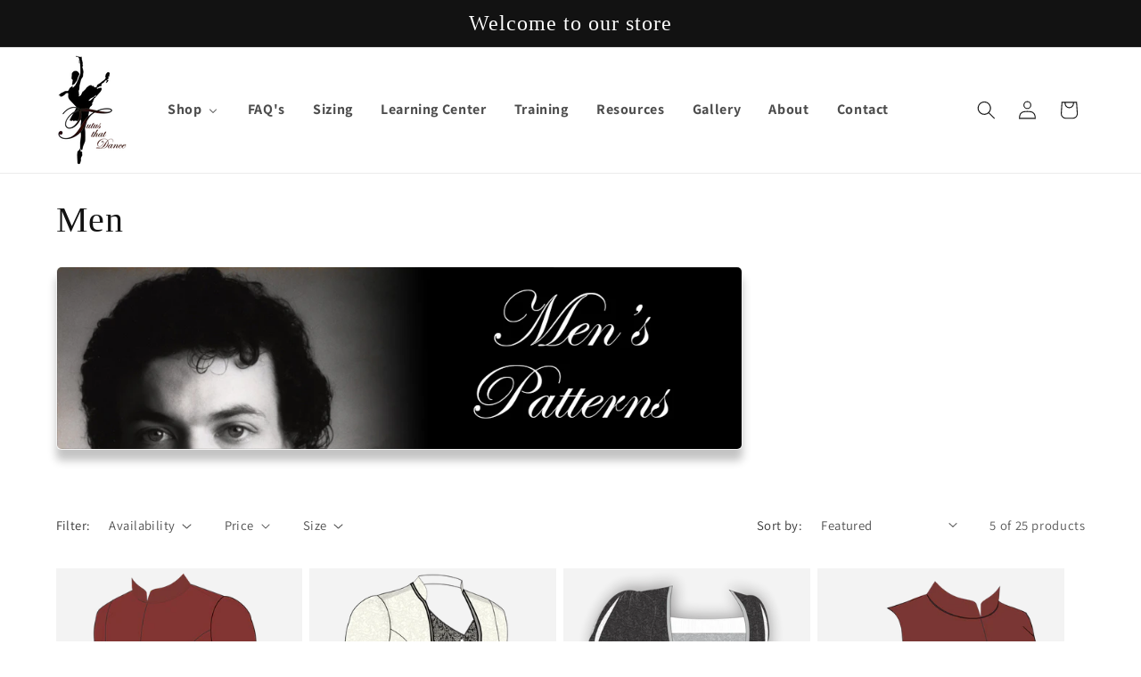

--- FILE ---
content_type: text/html; charset=utf-8
request_url: https://tutusthatdance.com/collections/men/jacket
body_size: 66221
content:
<!doctype html>
<html class="js" lang="en">
  <head>
    <meta charset="utf-8">
    <meta http-equiv="X-UA-Compatible" content="IE=edge">
    <meta name="viewport" content="width=device-width,initial-scale=1">
    <meta name="theme-color" content="">
    <link rel="canonical" href="https://tutusthatdance.com/collections/men/jacket"><link rel="icon" type="image/png" href="//tutusthatdance.com/cdn/shop/files/LOGO_PNG_c383600b-c998-41fb-a3ec-41c48eca5456.png?crop=center&height=32&v=1727871549&width=32"><link rel="preconnect" href="https://fonts.shopifycdn.com" crossorigin><title>
      Men Dance Patterns
 &ndash; tagged "jacket" &ndash; Tutus that Dance</title>

    
      <meta name="description" content="Patterns for the ballet dancer, Men&#39;s Tunic, Men&#39;s jacket, Men&#39;s Ballet Shirt, Bolero, Underveset, Baroque Jacket, James tunic, and more. Discover the difference! Used by ballet costumers worldwide, yet easy enough to be used by those just learning to make tutus and tunics.">
    

    

<meta property="og:site_name" content="Tutus that Dance">
<meta property="og:url" content="https://tutusthatdance.com/collections/men/jacket">
<meta property="og:title" content="Men Dance Patterns">
<meta property="og:type" content="website">
<meta property="og:description" content="Patterns for the ballet dancer, Men&#39;s Tunic, Men&#39;s jacket, Men&#39;s Ballet Shirt, Bolero, Underveset, Baroque Jacket, James tunic, and more. Discover the difference! Used by ballet costumers worldwide, yet easy enough to be used by those just learning to make tutus and tunics."><meta property="og:image" content="http://tutusthatdance.com/cdn/shop/collections/mens_cc5de69b-79a8-45f6-92ae-94a32efa6660.jpg?v=1555593485">
  <meta property="og:image:secure_url" content="https://tutusthatdance.com/cdn/shop/collections/mens_cc5de69b-79a8-45f6-92ae-94a32efa6660.jpg?v=1555593485">
  <meta property="og:image:width" content="940">
  <meta property="og:image:height" content="249"><meta name="twitter:card" content="summary_large_image">
<meta name="twitter:title" content="Men Dance Patterns">
<meta name="twitter:description" content="Patterns for the ballet dancer, Men&#39;s Tunic, Men&#39;s jacket, Men&#39;s Ballet Shirt, Bolero, Underveset, Baroque Jacket, James tunic, and more. Discover the difference! Used by ballet costumers worldwide, yet easy enough to be used by those just learning to make tutus and tunics.">


    <script src="//tutusthatdance.com/cdn/shop/t/17/assets/constants.js?v=132983761750457495441727442876" defer="defer"></script>
    <script src="//tutusthatdance.com/cdn/shop/t/17/assets/pubsub.js?v=158357773527763999511727442878" defer="defer"></script>
    <script src="//tutusthatdance.com/cdn/shop/t/17/assets/global.js?v=88558128918567037191727442877" defer="defer"></script>
    <script src="//tutusthatdance.com/cdn/shop/t/17/assets/details-disclosure.js?v=13653116266235556501727442877" defer="defer"></script>
    <script src="//tutusthatdance.com/cdn/shop/t/17/assets/details-modal.js?v=25581673532751508451727442877" defer="defer"></script>
    <script src="//tutusthatdance.com/cdn/shop/t/17/assets/search-form.js?v=133129549252120666541727442879" defer="defer"></script><script src="//tutusthatdance.com/cdn/shop/t/17/assets/animations.js?v=88693664871331136111727442876" defer="defer"></script><script>window.performance && window.performance.mark && window.performance.mark('shopify.content_for_header.start');</script><meta id="shopify-digital-wallet" name="shopify-digital-wallet" content="/12340330554/digital_wallets/dialog">
<meta name="shopify-checkout-api-token" content="af6a1a5870b6f1ae843e930a8a0a2d9c">
<meta id="in-context-paypal-metadata" data-shop-id="12340330554" data-venmo-supported="false" data-environment="production" data-locale="en_US" data-paypal-v4="true" data-currency="USD">
<link rel="alternate" type="application/atom+xml" title="Feed" href="/collections/men/jacket.atom" />
<link rel="alternate" type="application/json+oembed" href="https://tutusthatdance.com/collections/men/jacket.oembed">
<script async="async" src="/checkouts/internal/preloads.js?locale=en-US"></script>
<link rel="preconnect" href="https://shop.app" crossorigin="anonymous">
<script async="async" src="https://shop.app/checkouts/internal/preloads.js?locale=en-US&shop_id=12340330554" crossorigin="anonymous"></script>
<script id="apple-pay-shop-capabilities" type="application/json">{"shopId":12340330554,"countryCode":"US","currencyCode":"USD","merchantCapabilities":["supports3DS"],"merchantId":"gid:\/\/shopify\/Shop\/12340330554","merchantName":"Tutus that Dance","requiredBillingContactFields":["postalAddress","email","phone"],"requiredShippingContactFields":["postalAddress","email","phone"],"shippingType":"shipping","supportedNetworks":["visa","masterCard","amex","discover","elo","jcb"],"total":{"type":"pending","label":"Tutus that Dance","amount":"1.00"},"shopifyPaymentsEnabled":true,"supportsSubscriptions":true}</script>
<script id="shopify-features" type="application/json">{"accessToken":"af6a1a5870b6f1ae843e930a8a0a2d9c","betas":["rich-media-storefront-analytics"],"domain":"tutusthatdance.com","predictiveSearch":true,"shopId":12340330554,"locale":"en"}</script>
<script>var Shopify = Shopify || {};
Shopify.shop = "tutusthatdance.myshopify.com";
Shopify.locale = "en";
Shopify.currency = {"active":"USD","rate":"1.0"};
Shopify.country = "US";
Shopify.theme = {"name":"TUTUS That Dance - REVAMP 👗","id":125203284026,"schema_name":"Dawn","schema_version":"15.1.0","theme_store_id":887,"role":"main"};
Shopify.theme.handle = "null";
Shopify.theme.style = {"id":null,"handle":null};
Shopify.cdnHost = "tutusthatdance.com/cdn";
Shopify.routes = Shopify.routes || {};
Shopify.routes.root = "/";</script>
<script type="module">!function(o){(o.Shopify=o.Shopify||{}).modules=!0}(window);</script>
<script>!function(o){function n(){var o=[];function n(){o.push(Array.prototype.slice.apply(arguments))}return n.q=o,n}var t=o.Shopify=o.Shopify||{};t.loadFeatures=n(),t.autoloadFeatures=n()}(window);</script>
<script>
  window.ShopifyPay = window.ShopifyPay || {};
  window.ShopifyPay.apiHost = "shop.app\/pay";
  window.ShopifyPay.redirectState = null;
</script>
<script id="shop-js-analytics" type="application/json">{"pageType":"collection"}</script>
<script defer="defer" async type="module" src="//tutusthatdance.com/cdn/shopifycloud/shop-js/modules/v2/client.init-shop-cart-sync_BT-GjEfc.en.esm.js"></script>
<script defer="defer" async type="module" src="//tutusthatdance.com/cdn/shopifycloud/shop-js/modules/v2/chunk.common_D58fp_Oc.esm.js"></script>
<script defer="defer" async type="module" src="//tutusthatdance.com/cdn/shopifycloud/shop-js/modules/v2/chunk.modal_xMitdFEc.esm.js"></script>
<script type="module">
  await import("//tutusthatdance.com/cdn/shopifycloud/shop-js/modules/v2/client.init-shop-cart-sync_BT-GjEfc.en.esm.js");
await import("//tutusthatdance.com/cdn/shopifycloud/shop-js/modules/v2/chunk.common_D58fp_Oc.esm.js");
await import("//tutusthatdance.com/cdn/shopifycloud/shop-js/modules/v2/chunk.modal_xMitdFEc.esm.js");

  window.Shopify.SignInWithShop?.initShopCartSync?.({"fedCMEnabled":true,"windoidEnabled":true});

</script>
<script>
  window.Shopify = window.Shopify || {};
  if (!window.Shopify.featureAssets) window.Shopify.featureAssets = {};
  window.Shopify.featureAssets['shop-js'] = {"shop-cart-sync":["modules/v2/client.shop-cart-sync_DZOKe7Ll.en.esm.js","modules/v2/chunk.common_D58fp_Oc.esm.js","modules/v2/chunk.modal_xMitdFEc.esm.js"],"init-fed-cm":["modules/v2/client.init-fed-cm_B6oLuCjv.en.esm.js","modules/v2/chunk.common_D58fp_Oc.esm.js","modules/v2/chunk.modal_xMitdFEc.esm.js"],"shop-cash-offers":["modules/v2/client.shop-cash-offers_D2sdYoxE.en.esm.js","modules/v2/chunk.common_D58fp_Oc.esm.js","modules/v2/chunk.modal_xMitdFEc.esm.js"],"shop-login-button":["modules/v2/client.shop-login-button_QeVjl5Y3.en.esm.js","modules/v2/chunk.common_D58fp_Oc.esm.js","modules/v2/chunk.modal_xMitdFEc.esm.js"],"pay-button":["modules/v2/client.pay-button_DXTOsIq6.en.esm.js","modules/v2/chunk.common_D58fp_Oc.esm.js","modules/v2/chunk.modal_xMitdFEc.esm.js"],"shop-button":["modules/v2/client.shop-button_DQZHx9pm.en.esm.js","modules/v2/chunk.common_D58fp_Oc.esm.js","modules/v2/chunk.modal_xMitdFEc.esm.js"],"avatar":["modules/v2/client.avatar_BTnouDA3.en.esm.js"],"init-windoid":["modules/v2/client.init-windoid_CR1B-cfM.en.esm.js","modules/v2/chunk.common_D58fp_Oc.esm.js","modules/v2/chunk.modal_xMitdFEc.esm.js"],"init-shop-for-new-customer-accounts":["modules/v2/client.init-shop-for-new-customer-accounts_C_vY_xzh.en.esm.js","modules/v2/client.shop-login-button_QeVjl5Y3.en.esm.js","modules/v2/chunk.common_D58fp_Oc.esm.js","modules/v2/chunk.modal_xMitdFEc.esm.js"],"init-shop-email-lookup-coordinator":["modules/v2/client.init-shop-email-lookup-coordinator_BI7n9ZSv.en.esm.js","modules/v2/chunk.common_D58fp_Oc.esm.js","modules/v2/chunk.modal_xMitdFEc.esm.js"],"init-shop-cart-sync":["modules/v2/client.init-shop-cart-sync_BT-GjEfc.en.esm.js","modules/v2/chunk.common_D58fp_Oc.esm.js","modules/v2/chunk.modal_xMitdFEc.esm.js"],"shop-toast-manager":["modules/v2/client.shop-toast-manager_DiYdP3xc.en.esm.js","modules/v2/chunk.common_D58fp_Oc.esm.js","modules/v2/chunk.modal_xMitdFEc.esm.js"],"init-customer-accounts":["modules/v2/client.init-customer-accounts_D9ZNqS-Q.en.esm.js","modules/v2/client.shop-login-button_QeVjl5Y3.en.esm.js","modules/v2/chunk.common_D58fp_Oc.esm.js","modules/v2/chunk.modal_xMitdFEc.esm.js"],"init-customer-accounts-sign-up":["modules/v2/client.init-customer-accounts-sign-up_iGw4briv.en.esm.js","modules/v2/client.shop-login-button_QeVjl5Y3.en.esm.js","modules/v2/chunk.common_D58fp_Oc.esm.js","modules/v2/chunk.modal_xMitdFEc.esm.js"],"shop-follow-button":["modules/v2/client.shop-follow-button_CqMgW2wH.en.esm.js","modules/v2/chunk.common_D58fp_Oc.esm.js","modules/v2/chunk.modal_xMitdFEc.esm.js"],"checkout-modal":["modules/v2/client.checkout-modal_xHeaAweL.en.esm.js","modules/v2/chunk.common_D58fp_Oc.esm.js","modules/v2/chunk.modal_xMitdFEc.esm.js"],"shop-login":["modules/v2/client.shop-login_D91U-Q7h.en.esm.js","modules/v2/chunk.common_D58fp_Oc.esm.js","modules/v2/chunk.modal_xMitdFEc.esm.js"],"lead-capture":["modules/v2/client.lead-capture_BJmE1dJe.en.esm.js","modules/v2/chunk.common_D58fp_Oc.esm.js","modules/v2/chunk.modal_xMitdFEc.esm.js"],"payment-terms":["modules/v2/client.payment-terms_Ci9AEqFq.en.esm.js","modules/v2/chunk.common_D58fp_Oc.esm.js","modules/v2/chunk.modal_xMitdFEc.esm.js"]};
</script>
<script>(function() {
  var isLoaded = false;
  function asyncLoad() {
    if (isLoaded) return;
    isLoaded = true;
    var urls = ["https:\/\/app.tncapp.com\/get_script\/d97df97018f311ef86f7e64446f249ff.js?v=215151\u0026shop=tutusthatdance.myshopify.com"];
    for (var i = 0; i < urls.length; i++) {
      var s = document.createElement('script');
      s.type = 'text/javascript';
      s.async = true;
      s.src = urls[i];
      var x = document.getElementsByTagName('script')[0];
      x.parentNode.insertBefore(s, x);
    }
  };
  if(window.attachEvent) {
    window.attachEvent('onload', asyncLoad);
  } else {
    window.addEventListener('load', asyncLoad, false);
  }
})();</script>
<script id="__st">var __st={"a":12340330554,"offset":-28800,"reqid":"a16d90ba-a413-41a1-bc59-0fb910724d0c-1769230677","pageurl":"tutusthatdance.com\/collections\/men\/jacket","u":"ca61732a9b42","p":"collection","rtyp":"collection","rid":68741300282};</script>
<script>window.ShopifyPaypalV4VisibilityTracking = true;</script>
<script id="captcha-bootstrap">!function(){'use strict';const t='contact',e='account',n='new_comment',o=[[t,t],['blogs',n],['comments',n],[t,'customer']],c=[[e,'customer_login'],[e,'guest_login'],[e,'recover_customer_password'],[e,'create_customer']],r=t=>t.map((([t,e])=>`form[action*='/${t}']:not([data-nocaptcha='true']) input[name='form_type'][value='${e}']`)).join(','),a=t=>()=>t?[...document.querySelectorAll(t)].map((t=>t.form)):[];function s(){const t=[...o],e=r(t);return a(e)}const i='password',u='form_key',d=['recaptcha-v3-token','g-recaptcha-response','h-captcha-response',i],f=()=>{try{return window.sessionStorage}catch{return}},m='__shopify_v',_=t=>t.elements[u];function p(t,e,n=!1){try{const o=window.sessionStorage,c=JSON.parse(o.getItem(e)),{data:r}=function(t){const{data:e,action:n}=t;return t[m]||n?{data:e,action:n}:{data:t,action:n}}(c);for(const[e,n]of Object.entries(r))t.elements[e]&&(t.elements[e].value=n);n&&o.removeItem(e)}catch(o){console.error('form repopulation failed',{error:o})}}const l='form_type',E='cptcha';function T(t){t.dataset[E]=!0}const w=window,h=w.document,L='Shopify',v='ce_forms',y='captcha';let A=!1;((t,e)=>{const n=(g='f06e6c50-85a8-45c8-87d0-21a2b65856fe',I='https://cdn.shopify.com/shopifycloud/storefront-forms-hcaptcha/ce_storefront_forms_captcha_hcaptcha.v1.5.2.iife.js',D={infoText:'Protected by hCaptcha',privacyText:'Privacy',termsText:'Terms'},(t,e,n)=>{const o=w[L][v],c=o.bindForm;if(c)return c(t,g,e,D).then(n);var r;o.q.push([[t,g,e,D],n]),r=I,A||(h.body.append(Object.assign(h.createElement('script'),{id:'captcha-provider',async:!0,src:r})),A=!0)});var g,I,D;w[L]=w[L]||{},w[L][v]=w[L][v]||{},w[L][v].q=[],w[L][y]=w[L][y]||{},w[L][y].protect=function(t,e){n(t,void 0,e),T(t)},Object.freeze(w[L][y]),function(t,e,n,w,h,L){const[v,y,A,g]=function(t,e,n){const i=e?o:[],u=t?c:[],d=[...i,...u],f=r(d),m=r(i),_=r(d.filter((([t,e])=>n.includes(e))));return[a(f),a(m),a(_),s()]}(w,h,L),I=t=>{const e=t.target;return e instanceof HTMLFormElement?e:e&&e.form},D=t=>v().includes(t);t.addEventListener('submit',(t=>{const e=I(t);if(!e)return;const n=D(e)&&!e.dataset.hcaptchaBound&&!e.dataset.recaptchaBound,o=_(e),c=g().includes(e)&&(!o||!o.value);(n||c)&&t.preventDefault(),c&&!n&&(function(t){try{if(!f())return;!function(t){const e=f();if(!e)return;const n=_(t);if(!n)return;const o=n.value;o&&e.removeItem(o)}(t);const e=Array.from(Array(32),(()=>Math.random().toString(36)[2])).join('');!function(t,e){_(t)||t.append(Object.assign(document.createElement('input'),{type:'hidden',name:u})),t.elements[u].value=e}(t,e),function(t,e){const n=f();if(!n)return;const o=[...t.querySelectorAll(`input[type='${i}']`)].map((({name:t})=>t)),c=[...d,...o],r={};for(const[a,s]of new FormData(t).entries())c.includes(a)||(r[a]=s);n.setItem(e,JSON.stringify({[m]:1,action:t.action,data:r}))}(t,e)}catch(e){console.error('failed to persist form',e)}}(e),e.submit())}));const S=(t,e)=>{t&&!t.dataset[E]&&(n(t,e.some((e=>e===t))),T(t))};for(const o of['focusin','change'])t.addEventListener(o,(t=>{const e=I(t);D(e)&&S(e,y())}));const B=e.get('form_key'),M=e.get(l),P=B&&M;t.addEventListener('DOMContentLoaded',(()=>{const t=y();if(P)for(const e of t)e.elements[l].value===M&&p(e,B);[...new Set([...A(),...v().filter((t=>'true'===t.dataset.shopifyCaptcha))])].forEach((e=>S(e,t)))}))}(h,new URLSearchParams(w.location.search),n,t,e,['guest_login'])})(!0,!0)}();</script>
<script integrity="sha256-4kQ18oKyAcykRKYeNunJcIwy7WH5gtpwJnB7kiuLZ1E=" data-source-attribution="shopify.loadfeatures" defer="defer" src="//tutusthatdance.com/cdn/shopifycloud/storefront/assets/storefront/load_feature-a0a9edcb.js" crossorigin="anonymous"></script>
<script crossorigin="anonymous" defer="defer" src="//tutusthatdance.com/cdn/shopifycloud/storefront/assets/shopify_pay/storefront-65b4c6d7.js?v=20250812"></script>
<script data-source-attribution="shopify.dynamic_checkout.dynamic.init">var Shopify=Shopify||{};Shopify.PaymentButton=Shopify.PaymentButton||{isStorefrontPortableWallets:!0,init:function(){window.Shopify.PaymentButton.init=function(){};var t=document.createElement("script");t.src="https://tutusthatdance.com/cdn/shopifycloud/portable-wallets/latest/portable-wallets.en.js",t.type="module",document.head.appendChild(t)}};
</script>
<script data-source-attribution="shopify.dynamic_checkout.buyer_consent">
  function portableWalletsHideBuyerConsent(e){var t=document.getElementById("shopify-buyer-consent"),n=document.getElementById("shopify-subscription-policy-button");t&&n&&(t.classList.add("hidden"),t.setAttribute("aria-hidden","true"),n.removeEventListener("click",e))}function portableWalletsShowBuyerConsent(e){var t=document.getElementById("shopify-buyer-consent"),n=document.getElementById("shopify-subscription-policy-button");t&&n&&(t.classList.remove("hidden"),t.removeAttribute("aria-hidden"),n.addEventListener("click",e))}window.Shopify?.PaymentButton&&(window.Shopify.PaymentButton.hideBuyerConsent=portableWalletsHideBuyerConsent,window.Shopify.PaymentButton.showBuyerConsent=portableWalletsShowBuyerConsent);
</script>
<script data-source-attribution="shopify.dynamic_checkout.cart.bootstrap">document.addEventListener("DOMContentLoaded",(function(){function t(){return document.querySelector("shopify-accelerated-checkout-cart, shopify-accelerated-checkout")}if(t())Shopify.PaymentButton.init();else{new MutationObserver((function(e,n){t()&&(Shopify.PaymentButton.init(),n.disconnect())})).observe(document.body,{childList:!0,subtree:!0})}}));
</script>
<link id="shopify-accelerated-checkout-styles" rel="stylesheet" media="screen" href="https://tutusthatdance.com/cdn/shopifycloud/portable-wallets/latest/accelerated-checkout-backwards-compat.css" crossorigin="anonymous">
<style id="shopify-accelerated-checkout-cart">
        #shopify-buyer-consent {
  margin-top: 1em;
  display: inline-block;
  width: 100%;
}

#shopify-buyer-consent.hidden {
  display: none;
}

#shopify-subscription-policy-button {
  background: none;
  border: none;
  padding: 0;
  text-decoration: underline;
  font-size: inherit;
  cursor: pointer;
}

#shopify-subscription-policy-button::before {
  box-shadow: none;
}

      </style>
<script id="sections-script" data-sections="header" defer="defer" src="//tutusthatdance.com/cdn/shop/t/17/compiled_assets/scripts.js?v=1484"></script>
<script>window.performance && window.performance.mark && window.performance.mark('shopify.content_for_header.end');</script>


    <style data-shopify>
      @font-face {
  font-family: Assistant;
  font-weight: 400;
  font-style: normal;
  font-display: swap;
  src: url("//tutusthatdance.com/cdn/fonts/assistant/assistant_n4.9120912a469cad1cc292572851508ca49d12e768.woff2") format("woff2"),
       url("//tutusthatdance.com/cdn/fonts/assistant/assistant_n4.6e9875ce64e0fefcd3f4446b7ec9036b3ddd2985.woff") format("woff");
}

      @font-face {
  font-family: Assistant;
  font-weight: 700;
  font-style: normal;
  font-display: swap;
  src: url("//tutusthatdance.com/cdn/fonts/assistant/assistant_n7.bf44452348ec8b8efa3aa3068825305886b1c83c.woff2") format("woff2"),
       url("//tutusthatdance.com/cdn/fonts/assistant/assistant_n7.0c887fee83f6b3bda822f1150b912c72da0f7b64.woff") format("woff");
}

      
      
      

      
        :root,
        .color-scheme-1 {
          --color-background: 255,255,255;
        
          --gradient-background: #ffffff;
        

        

        --color-foreground: 18,18,18;
        --color-background-contrast: 191,191,191;
        --color-shadow: 18,18,18;
        --color-button: 18,18,18;
        --color-button-text: 255,255,255;
        --color-secondary-button: 255,255,255;
        --color-secondary-button-text: 18,18,18;
        --color-link: 18,18,18;
        --color-badge-foreground: 18,18,18;
        --color-badge-background: 255,255,255;
        --color-badge-border: 18,18,18;
        --payment-terms-background-color: rgb(255 255 255);
      }
      
        
        .color-scheme-2 {
          --color-background: 243,243,243;
        
          --gradient-background: #f3f3f3;
        

        

        --color-foreground: 18,18,18;
        --color-background-contrast: 179,179,179;
        --color-shadow: 18,18,18;
        --color-button: 18,18,18;
        --color-button-text: 243,243,243;
        --color-secondary-button: 243,243,243;
        --color-secondary-button-text: 18,18,18;
        --color-link: 18,18,18;
        --color-badge-foreground: 18,18,18;
        --color-badge-background: 243,243,243;
        --color-badge-border: 18,18,18;
        --payment-terms-background-color: rgb(243 243 243);
      }
      
        
        .color-scheme-3 {
          --color-background: 36,40,51;
        
          --gradient-background: #242833;
        

        

        --color-foreground: 255,255,255;
        --color-background-contrast: 47,52,66;
        --color-shadow: 18,18,18;
        --color-button: 255,255,255;
        --color-button-text: 0,0,0;
        --color-secondary-button: 36,40,51;
        --color-secondary-button-text: 255,255,255;
        --color-link: 255,255,255;
        --color-badge-foreground: 255,255,255;
        --color-badge-background: 36,40,51;
        --color-badge-border: 255,255,255;
        --payment-terms-background-color: rgb(36 40 51);
      }
      
        
        .color-scheme-4 {
          --color-background: 18,18,18;
        
          --gradient-background: #121212;
        

        

        --color-foreground: 255,255,255;
        --color-background-contrast: 146,146,146;
        --color-shadow: 18,18,18;
        --color-button: 255,255,255;
        --color-button-text: 18,18,18;
        --color-secondary-button: 18,18,18;
        --color-secondary-button-text: 255,255,255;
        --color-link: 255,255,255;
        --color-badge-foreground: 255,255,255;
        --color-badge-background: 18,18,18;
        --color-badge-border: 255,255,255;
        --payment-terms-background-color: rgb(18 18 18);
      }
      
        
        .color-scheme-5 {
          --color-background: 51,79,180;
        
          --gradient-background: #334fb4;
        

        

        --color-foreground: 255,255,255;
        --color-background-contrast: 23,35,81;
        --color-shadow: 18,18,18;
        --color-button: 255,255,255;
        --color-button-text: 51,79,180;
        --color-secondary-button: 51,79,180;
        --color-secondary-button-text: 255,255,255;
        --color-link: 255,255,255;
        --color-badge-foreground: 255,255,255;
        --color-badge-background: 51,79,180;
        --color-badge-border: 255,255,255;
        --payment-terms-background-color: rgb(51 79 180);
      }
      
        
        .color-scheme-9f02707e-dbde-4c80-916e-fbdd57c41f3b {
          --color-background: 253,235,233;
        
          --gradient-background: #fdebe9;
        

        

        --color-foreground: 18,18,18;
        --color-background-contrast: 242,129,116;
        --color-shadow: 18,18,18;
        --color-button: 18,18,18;
        --color-button-text: 255,255,255;
        --color-secondary-button: 253,235,233;
        --color-secondary-button-text: 18,18,18;
        --color-link: 18,18,18;
        --color-badge-foreground: 18,18,18;
        --color-badge-background: 253,235,233;
        --color-badge-border: 18,18,18;
        --payment-terms-background-color: rgb(253 235 233);
      }
      
        
        .color-scheme-c9f6ad87-6cb0-43ba-8d72-16a9325eda8a {
          --color-background: 133,58,69;
        
          --gradient-background: #853a45;
        

        

        --color-foreground: 255,255,255;
        --color-background-contrast: 44,19,23;
        --color-shadow: 18,18,18;
        --color-button: 255,255,255;
        --color-button-text: 54,52,53;
        --color-secondary-button: 133,58,69;
        --color-secondary-button-text: 255,255,255;
        --color-link: 255,255,255;
        --color-badge-foreground: 255,255,255;
        --color-badge-background: 133,58,69;
        --color-badge-border: 255,255,255;
        --payment-terms-background-color: rgb(133 58 69);
      }
      
        
        .color-scheme-d971a8a3-b213-426f-9aa8-c162435d03b6 {
          --color-background: 255,188,190;
        
          --gradient-background: #ffbcbe;
        

        

        --color-foreground: 58,54,55;
        --color-background-contrast: 255,61,66;
        --color-shadow: 18,18,18;
        --color-button: 18,18,18;
        --color-button-text: 255,255,255;
        --color-secondary-button: 255,188,190;
        --color-secondary-button-text: 18,18,18;
        --color-link: 18,18,18;
        --color-badge-foreground: 58,54,55;
        --color-badge-background: 255,188,190;
        --color-badge-border: 58,54,55;
        --payment-terms-background-color: rgb(255 188 190);
      }
      
        
        .color-scheme-1d2a2ac5-d45f-40a0-a9aa-b564b286e057 {
          --color-background: 207,111,128;
        
          --gradient-background: #cf6f80;
        

        

        --color-foreground: 255,255,255;
        --color-background-contrast: 143,48,64;
        --color-shadow: 18,18,18;
        --color-button: 255,255,255;
        --color-button-text: 255,255,255;
        --color-secondary-button: 207,111,128;
        --color-secondary-button-text: 255,255,255;
        --color-link: 255,255,255;
        --color-badge-foreground: 255,255,255;
        --color-badge-background: 207,111,128;
        --color-badge-border: 255,255,255;
        --payment-terms-background-color: rgb(207 111 128);
      }
      
        
        .color-scheme-497b0d0e-b90a-4f6c-8ad3-4ea03f24b016 {
          --color-background: 54,52,53;
        
          --gradient-background: #363435;
        

        

        --color-foreground: 255,255,255;
        --color-background-contrast: 67,65,66;
        --color-shadow: 18,18,18;
        --color-button: 255,255,255;
        --color-button-text: 255,255,255;
        --color-secondary-button: 54,52,53;
        --color-secondary-button-text: 18,18,18;
        --color-link: 18,18,18;
        --color-badge-foreground: 255,255,255;
        --color-badge-background: 54,52,53;
        --color-badge-border: 255,255,255;
        --payment-terms-background-color: rgb(54 52 53);
      }
      

      body, .color-scheme-1, .color-scheme-2, .color-scheme-3, .color-scheme-4, .color-scheme-5, .color-scheme-9f02707e-dbde-4c80-916e-fbdd57c41f3b, .color-scheme-c9f6ad87-6cb0-43ba-8d72-16a9325eda8a, .color-scheme-d971a8a3-b213-426f-9aa8-c162435d03b6, .color-scheme-1d2a2ac5-d45f-40a0-a9aa-b564b286e057, .color-scheme-497b0d0e-b90a-4f6c-8ad3-4ea03f24b016 {
        color: rgba(var(--color-foreground), 0.75);
        background-color: rgb(var(--color-background));
      }

      :root {
        --font-body-family: Assistant, sans-serif;
        --font-body-style: normal;
        --font-body-weight: 400;
        --font-body-weight-bold: 700;

        --font-heading-family: Garamond, Baskerville, Caslon, serif;
        --font-heading-style: normal;
        --font-heading-weight: 400;

        --font-body-scale: 1.05;
        --font-heading-scale: 0.9523809523809523;

        --media-padding: px;
        --media-border-opacity: 0.05;
        --media-border-width: 1px;
        --media-radius: 6px;
        --media-shadow-opacity: 0.25;
        --media-shadow-horizontal-offset: 0px;
        --media-shadow-vertical-offset: 12px;
        --media-shadow-blur-radius: 10px;
        --media-shadow-visible: 1;

        --page-width: 120rem;
        --page-width-margin: 0rem;

        --product-card-image-padding: 0.0rem;
        --product-card-corner-radius: 0.0rem;
        --product-card-text-alignment: left;
        --product-card-border-width: 0.0rem;
        --product-card-border-opacity: 0.1;
        --product-card-shadow-opacity: 0.0;
        --product-card-shadow-visible: 0;
        --product-card-shadow-horizontal-offset: 0.0rem;
        --product-card-shadow-vertical-offset: 0.4rem;
        --product-card-shadow-blur-radius: 0.5rem;

        --collection-card-image-padding: 0.0rem;
        --collection-card-corner-radius: 0.0rem;
        --collection-card-text-alignment: left;
        --collection-card-border-width: 0.0rem;
        --collection-card-border-opacity: 0.1;
        --collection-card-shadow-opacity: 0.0;
        --collection-card-shadow-visible: 0;
        --collection-card-shadow-horizontal-offset: 0.0rem;
        --collection-card-shadow-vertical-offset: 0.4rem;
        --collection-card-shadow-blur-radius: 0.5rem;

        --blog-card-image-padding: 0.0rem;
        --blog-card-corner-radius: 0.0rem;
        --blog-card-text-alignment: left;
        --blog-card-border-width: 0.0rem;
        --blog-card-border-opacity: 0.1;
        --blog-card-shadow-opacity: 0.0;
        --blog-card-shadow-visible: 0;
        --blog-card-shadow-horizontal-offset: 0.0rem;
        --blog-card-shadow-vertical-offset: 0.4rem;
        --blog-card-shadow-blur-radius: 0.5rem;

        --badge-corner-radius: 4.0rem;

        --popup-border-width: 1px;
        --popup-border-opacity: 0.1;
        --popup-corner-radius: 0px;
        --popup-shadow-opacity: 0.0;
        --popup-shadow-horizontal-offset: 0px;
        --popup-shadow-vertical-offset: 4px;
        --popup-shadow-blur-radius: 5px;

        --drawer-border-width: 1px;
        --drawer-border-opacity: 0.1;
        --drawer-shadow-opacity: 0.0;
        --drawer-shadow-horizontal-offset: 0px;
        --drawer-shadow-vertical-offset: 4px;
        --drawer-shadow-blur-radius: 5px;

        --spacing-sections-desktop: 0px;
        --spacing-sections-mobile: 0px;

        --grid-desktop-vertical-spacing: 8px;
        --grid-desktop-horizontal-spacing: 8px;
        --grid-mobile-vertical-spacing: 4px;
        --grid-mobile-horizontal-spacing: 4px;

        --text-boxes-border-opacity: 0.1;
        --text-boxes-border-width: 0px;
        --text-boxes-radius: 0px;
        --text-boxes-shadow-opacity: 0.0;
        --text-boxes-shadow-visible: 0;
        --text-boxes-shadow-horizontal-offset: 0px;
        --text-boxes-shadow-vertical-offset: 0px;
        --text-boxes-shadow-blur-radius: 5px;

        --buttons-radius: 0px;
        --buttons-radius-outset: 0px;
        --buttons-border-width: 1px;
        --buttons-border-opacity: 1.0;
        --buttons-shadow-opacity: 0.0;
        --buttons-shadow-visible: 0;
        --buttons-shadow-horizontal-offset: 0px;
        --buttons-shadow-vertical-offset: 4px;
        --buttons-shadow-blur-radius: 5px;
        --buttons-border-offset: 0px;

        --inputs-radius: 0px;
        --inputs-border-width: 1px;
        --inputs-border-opacity: 0.55;
        --inputs-shadow-opacity: 0.0;
        --inputs-shadow-horizontal-offset: 0px;
        --inputs-margin-offset: 0px;
        --inputs-shadow-vertical-offset: 4px;
        --inputs-shadow-blur-radius: 5px;
        --inputs-radius-outset: 0px;

        --variant-pills-radius: 40px;
        --variant-pills-border-width: 1px;
        --variant-pills-border-opacity: 0.55;
        --variant-pills-shadow-opacity: 0.0;
        --variant-pills-shadow-horizontal-offset: 0px;
        --variant-pills-shadow-vertical-offset: 4px;
        --variant-pills-shadow-blur-radius: 5px;
      }

      *,
      *::before,
      *::after {
        box-sizing: inherit;
      }

      html {
        box-sizing: border-box;
        font-size: calc(var(--font-body-scale) * 62.5%);
        height: 100%;
      }

      body {
        display: grid;
        grid-template-rows: auto auto 1fr auto;
        grid-template-columns: 100%;
        min-height: 100%;
        margin: 0;
        font-size: 1.5rem;
        letter-spacing: 0.06rem;
        line-height: calc(1 + 0.8 / var(--font-body-scale));
        font-family: var(--font-body-family);
        font-style: var(--font-body-style);
        font-weight: var(--font-body-weight);
      }

      @media screen and (min-width: 750px) {
        body {
          font-size: 1.6rem;
        }
      }
    </style>

    <link href="//tutusthatdance.com/cdn/shop/t/17/assets/base.css?v=172753151442065350111736086382" rel="stylesheet" type="text/css" media="all" />
    <link rel="stylesheet" href="//tutusthatdance.com/cdn/shop/t/17/assets/component-cart-items.css?v=123238115697927560811727442876" media="print" onload="this.media='all'">
      <link rel="preload" as="font" href="//tutusthatdance.com/cdn/fonts/assistant/assistant_n4.9120912a469cad1cc292572851508ca49d12e768.woff2" type="font/woff2" crossorigin>
      
<link href="//tutusthatdance.com/cdn/shop/t/17/assets/component-localization-form.css?v=86199867289619414191727442876" rel="stylesheet" type="text/css" media="all" />
      <script src="//tutusthatdance.com/cdn/shop/t/17/assets/localization-form.js?v=144176611646395275351727442878" defer="defer"></script><link
        rel="stylesheet"
        href="//tutusthatdance.com/cdn/shop/t/17/assets/component-predictive-search.css?v=118923337488134913561727442876"
        media="print"
        onload="this.media='all'"
      ><script>
      if (Shopify.designMode) {
        document.documentElement.classList.add('shopify-design-mode');
      }
    </script>
  <!-- BEGIN app block: shopify://apps/tnc-terms-checkbox/blocks/app-embed/2b45c8fb-5ee2-4392-8a72-b663da1d38ad -->
<script async src="https://app.tncapp.com/get_script/?shop_url=tutusthatdance.myshopify.com"></script>


<!-- END app block --><!-- BEGIN app block: shopify://apps/judge-me-reviews/blocks/judgeme_core/61ccd3b1-a9f2-4160-9fe9-4fec8413e5d8 --><!-- Start of Judge.me Core -->






<link rel="dns-prefetch" href="https://cdnwidget.judge.me">
<link rel="dns-prefetch" href="https://cdn.judge.me">
<link rel="dns-prefetch" href="https://cdn1.judge.me">
<link rel="dns-prefetch" href="https://api.judge.me">

<script data-cfasync='false' class='jdgm-settings-script'>window.jdgmSettings={"pagination":5,"disable_web_reviews":false,"badge_no_review_text":"No reviews","badge_n_reviews_text":"{{ n }} review/reviews","hide_badge_preview_if_no_reviews":true,"badge_hide_text":false,"enforce_center_preview_badge":false,"widget_title":"Customer Reviews","widget_open_form_text":"Write a review","widget_close_form_text":"Cancel review","widget_refresh_page_text":"Refresh page","widget_summary_text":"Based on {{ number_of_reviews }} review/reviews","widget_no_review_text":"Be the first to write a review","widget_name_field_text":"Display name","widget_verified_name_field_text":"Verified Name (public)","widget_name_placeholder_text":"Display name","widget_required_field_error_text":"This field is required.","widget_email_field_text":"Email address","widget_verified_email_field_text":"Verified Email (private, can not be edited)","widget_email_placeholder_text":"Your email address","widget_email_field_error_text":"Please enter a valid email address.","widget_rating_field_text":"Rating","widget_review_title_field_text":"Review Title","widget_review_title_placeholder_text":"Give your review a title","widget_review_body_field_text":"Review content","widget_review_body_placeholder_text":"Start writing here...","widget_pictures_field_text":"Picture/Video (optional)","widget_submit_review_text":"Submit Review","widget_submit_verified_review_text":"Submit Verified Review","widget_submit_success_msg_with_auto_publish":"Thank you! Please refresh the page in a few moments to see your review. You can remove or edit your review by logging into \u003ca href='https://judge.me/login' target='_blank' rel='nofollow noopener'\u003eJudge.me\u003c/a\u003e","widget_submit_success_msg_no_auto_publish":"Thank you! Your review will be published as soon as it is approved by the shop admin. You can remove or edit your review by logging into \u003ca href='https://judge.me/login' target='_blank' rel='nofollow noopener'\u003eJudge.me\u003c/a\u003e","widget_show_default_reviews_out_of_total_text":"Showing {{ n_reviews_shown }} out of {{ n_reviews }} reviews.","widget_show_all_link_text":"Show all","widget_show_less_link_text":"Show less","widget_author_said_text":"{{ reviewer_name }} said:","widget_days_text":"{{ n }} days ago","widget_weeks_text":"{{ n }} week/weeks ago","widget_months_text":"{{ n }} month/months ago","widget_years_text":"{{ n }} year/years ago","widget_yesterday_text":"Yesterday","widget_today_text":"Today","widget_replied_text":"\u003e\u003e {{ shop_name }} replied:","widget_read_more_text":"Read more","widget_reviewer_name_as_initial":"","widget_rating_filter_color":"#fbcd0a","widget_rating_filter_see_all_text":"See all reviews","widget_sorting_most_recent_text":"Most Recent","widget_sorting_highest_rating_text":"Highest Rating","widget_sorting_lowest_rating_text":"Lowest Rating","widget_sorting_with_pictures_text":"Only Pictures","widget_sorting_most_helpful_text":"Most Helpful","widget_open_question_form_text":"Ask a question","widget_reviews_subtab_text":"Reviews","widget_questions_subtab_text":"Questions","widget_question_label_text":"Question","widget_answer_label_text":"Answer","widget_question_placeholder_text":"Write your question here","widget_submit_question_text":"Submit Question","widget_question_submit_success_text":"Thank you for your question! We will notify you once it gets answered.","verified_badge_text":"Verified","verified_badge_bg_color":"","verified_badge_text_color":"","verified_badge_placement":"left-of-reviewer-name","widget_review_max_height":"","widget_hide_border":false,"widget_social_share":false,"widget_thumb":false,"widget_review_location_show":false,"widget_location_format":"","all_reviews_include_out_of_store_products":true,"all_reviews_out_of_store_text":"(out of store)","all_reviews_pagination":100,"all_reviews_product_name_prefix_text":"about","enable_review_pictures":true,"enable_question_anwser":false,"widget_theme":"default","review_date_format":"mm/dd/yyyy","default_sort_method":"most-recent","widget_product_reviews_subtab_text":"Product Reviews","widget_shop_reviews_subtab_text":"Shop Reviews","widget_other_products_reviews_text":"Reviews for other products","widget_store_reviews_subtab_text":"Store reviews","widget_no_store_reviews_text":"This store hasn't received any reviews yet","widget_web_restriction_product_reviews_text":"This product hasn't received any reviews yet","widget_no_items_text":"No items found","widget_show_more_text":"Show more","widget_write_a_store_review_text":"Write a Store Review","widget_other_languages_heading":"Reviews in Other Languages","widget_translate_review_text":"Translate review to {{ language }}","widget_translating_review_text":"Translating...","widget_show_original_translation_text":"Show original ({{ language }})","widget_translate_review_failed_text":"Review couldn't be translated.","widget_translate_review_retry_text":"Retry","widget_translate_review_try_again_later_text":"Try again later","show_product_url_for_grouped_product":false,"widget_sorting_pictures_first_text":"Pictures First","show_pictures_on_all_rev_page_mobile":false,"show_pictures_on_all_rev_page_desktop":false,"floating_tab_hide_mobile_install_preference":false,"floating_tab_button_name":"★ Reviews","floating_tab_title":"Let customers speak for us","floating_tab_button_color":"","floating_tab_button_background_color":"","floating_tab_url":"","floating_tab_url_enabled":false,"floating_tab_tab_style":"text","all_reviews_text_badge_text":"Customers rate us {{ shop.metafields.judgeme.all_reviews_rating | round: 1 }}/5 based on {{ shop.metafields.judgeme.all_reviews_count }} reviews.","all_reviews_text_badge_text_branded_style":"{{ shop.metafields.judgeme.all_reviews_rating | round: 1 }} out of 5 stars based on {{ shop.metafields.judgeme.all_reviews_count }} reviews","is_all_reviews_text_badge_a_link":false,"show_stars_for_all_reviews_text_badge":false,"all_reviews_text_badge_url":"","all_reviews_text_style":"branded","all_reviews_text_color_style":"judgeme_brand_color","all_reviews_text_color":"#108474","all_reviews_text_show_jm_brand":true,"featured_carousel_show_header":true,"featured_carousel_title":"Let customers speak for us","testimonials_carousel_title":"Customers are saying","videos_carousel_title":"Real customer stories","cards_carousel_title":"Customers are saying","featured_carousel_count_text":"from {{ n }} reviews","featured_carousel_add_link_to_all_reviews_page":false,"featured_carousel_url":"","featured_carousel_show_images":true,"featured_carousel_autoslide_interval":5,"featured_carousel_arrows_on_the_sides":false,"featured_carousel_height":250,"featured_carousel_width":80,"featured_carousel_image_size":0,"featured_carousel_image_height":250,"featured_carousel_arrow_color":"#eeeeee","verified_count_badge_style":"branded","verified_count_badge_orientation":"horizontal","verified_count_badge_color_style":"judgeme_brand_color","verified_count_badge_color":"#108474","is_verified_count_badge_a_link":false,"verified_count_badge_url":"","verified_count_badge_show_jm_brand":true,"widget_rating_preset_default":5,"widget_first_sub_tab":"product-reviews","widget_show_histogram":true,"widget_histogram_use_custom_color":false,"widget_pagination_use_custom_color":false,"widget_star_use_custom_color":false,"widget_verified_badge_use_custom_color":false,"widget_write_review_use_custom_color":false,"picture_reminder_submit_button":"Upload Pictures","enable_review_videos":false,"mute_video_by_default":false,"widget_sorting_videos_first_text":"Videos First","widget_review_pending_text":"Pending","featured_carousel_items_for_large_screen":3,"social_share_options_order":"Facebook,Twitter","remove_microdata_snippet":true,"disable_json_ld":false,"enable_json_ld_products":false,"preview_badge_show_question_text":false,"preview_badge_no_question_text":"No questions","preview_badge_n_question_text":"{{ number_of_questions }} question/questions","qa_badge_show_icon":false,"qa_badge_position":"same-row","remove_judgeme_branding":false,"widget_add_search_bar":false,"widget_search_bar_placeholder":"Search","widget_sorting_verified_only_text":"Verified only","featured_carousel_theme":"default","featured_carousel_show_rating":true,"featured_carousel_show_title":true,"featured_carousel_show_body":true,"featured_carousel_show_date":false,"featured_carousel_show_reviewer":true,"featured_carousel_show_product":false,"featured_carousel_header_background_color":"#108474","featured_carousel_header_text_color":"#ffffff","featured_carousel_name_product_separator":"reviewed","featured_carousel_full_star_background":"#108474","featured_carousel_empty_star_background":"#dadada","featured_carousel_vertical_theme_background":"#f9fafb","featured_carousel_verified_badge_enable":true,"featured_carousel_verified_badge_color":"#108474","featured_carousel_border_style":"round","featured_carousel_review_line_length_limit":3,"featured_carousel_more_reviews_button_text":"Read more reviews","featured_carousel_view_product_button_text":"View product","all_reviews_page_load_reviews_on":"scroll","all_reviews_page_load_more_text":"Load More Reviews","disable_fb_tab_reviews":false,"enable_ajax_cdn_cache":false,"widget_advanced_speed_features":5,"widget_public_name_text":"displayed publicly like","default_reviewer_name":"John Smith","default_reviewer_name_has_non_latin":true,"widget_reviewer_anonymous":"Anonymous","medals_widget_title":"Judge.me Review Medals","medals_widget_background_color":"#f9fafb","medals_widget_position":"footer_all_pages","medals_widget_border_color":"#f9fafb","medals_widget_verified_text_position":"left","medals_widget_use_monochromatic_version":false,"medals_widget_elements_color":"#108474","show_reviewer_avatar":true,"widget_invalid_yt_video_url_error_text":"Not a YouTube video URL","widget_max_length_field_error_text":"Please enter no more than {0} characters.","widget_show_country_flag":false,"widget_show_collected_via_shop_app":true,"widget_verified_by_shop_badge_style":"light","widget_verified_by_shop_text":"Verified by Shop","widget_show_photo_gallery":false,"widget_load_with_code_splitting":true,"widget_ugc_install_preference":false,"widget_ugc_title":"Made by us, Shared by you","widget_ugc_subtitle":"Tag us to see your picture featured in our page","widget_ugc_arrows_color":"#ffffff","widget_ugc_primary_button_text":"Buy Now","widget_ugc_primary_button_background_color":"#108474","widget_ugc_primary_button_text_color":"#ffffff","widget_ugc_primary_button_border_width":"0","widget_ugc_primary_button_border_style":"none","widget_ugc_primary_button_border_color":"#108474","widget_ugc_primary_button_border_radius":"25","widget_ugc_secondary_button_text":"Load More","widget_ugc_secondary_button_background_color":"#ffffff","widget_ugc_secondary_button_text_color":"#108474","widget_ugc_secondary_button_border_width":"2","widget_ugc_secondary_button_border_style":"solid","widget_ugc_secondary_button_border_color":"#108474","widget_ugc_secondary_button_border_radius":"25","widget_ugc_reviews_button_text":"View Reviews","widget_ugc_reviews_button_background_color":"#ffffff","widget_ugc_reviews_button_text_color":"#108474","widget_ugc_reviews_button_border_width":"2","widget_ugc_reviews_button_border_style":"solid","widget_ugc_reviews_button_border_color":"#108474","widget_ugc_reviews_button_border_radius":"25","widget_ugc_reviews_button_link_to":"judgeme-reviews-page","widget_ugc_show_post_date":true,"widget_ugc_max_width":"800","widget_rating_metafield_value_type":true,"widget_primary_color":"#108474","widget_enable_secondary_color":false,"widget_secondary_color":"#edf5f5","widget_summary_average_rating_text":"{{ average_rating }} out of 5","widget_media_grid_title":"Customer photos \u0026 videos","widget_media_grid_see_more_text":"See more","widget_round_style":false,"widget_show_product_medals":true,"widget_verified_by_judgeme_text":"Verified by Judge.me","widget_show_store_medals":true,"widget_verified_by_judgeme_text_in_store_medals":"Verified by Judge.me","widget_media_field_exceed_quantity_message":"Sorry, we can only accept {{ max_media }} for one review.","widget_media_field_exceed_limit_message":"{{ file_name }} is too large, please select a {{ media_type }} less than {{ size_limit }}MB.","widget_review_submitted_text":"Review Submitted!","widget_question_submitted_text":"Question Submitted!","widget_close_form_text_question":"Cancel","widget_write_your_answer_here_text":"Write your answer here","widget_enabled_branded_link":true,"widget_show_collected_by_judgeme":true,"widget_reviewer_name_color":"","widget_write_review_text_color":"","widget_write_review_bg_color":"","widget_collected_by_judgeme_text":"collected by Judge.me","widget_pagination_type":"standard","widget_load_more_text":"Load More","widget_load_more_color":"#108474","widget_full_review_text":"Full Review","widget_read_more_reviews_text":"Read More Reviews","widget_read_questions_text":"Read Questions","widget_questions_and_answers_text":"Questions \u0026 Answers","widget_verified_by_text":"Verified by","widget_verified_text":"Verified","widget_number_of_reviews_text":"{{ number_of_reviews }} reviews","widget_back_button_text":"Back","widget_next_button_text":"Next","widget_custom_forms_filter_button":"Filters","custom_forms_style":"horizontal","widget_show_review_information":false,"how_reviews_are_collected":"How reviews are collected?","widget_show_review_keywords":false,"widget_gdpr_statement":"How we use your data: We'll only contact you about the review you left, and only if necessary. By submitting your review, you agree to Judge.me's \u003ca href='https://judge.me/terms' target='_blank' rel='nofollow noopener'\u003eterms\u003c/a\u003e, \u003ca href='https://judge.me/privacy' target='_blank' rel='nofollow noopener'\u003eprivacy\u003c/a\u003e and \u003ca href='https://judge.me/content-policy' target='_blank' rel='nofollow noopener'\u003econtent\u003c/a\u003e policies.","widget_multilingual_sorting_enabled":false,"widget_translate_review_content_enabled":false,"widget_translate_review_content_method":"manual","popup_widget_review_selection":"automatically_with_pictures","popup_widget_round_border_style":true,"popup_widget_show_title":true,"popup_widget_show_body":true,"popup_widget_show_reviewer":false,"popup_widget_show_product":true,"popup_widget_show_pictures":true,"popup_widget_use_review_picture":true,"popup_widget_show_on_home_page":true,"popup_widget_show_on_product_page":true,"popup_widget_show_on_collection_page":true,"popup_widget_show_on_cart_page":true,"popup_widget_position":"bottom_left","popup_widget_first_review_delay":5,"popup_widget_duration":5,"popup_widget_interval":5,"popup_widget_review_count":5,"popup_widget_hide_on_mobile":true,"review_snippet_widget_round_border_style":true,"review_snippet_widget_card_color":"#FFFFFF","review_snippet_widget_slider_arrows_background_color":"#FFFFFF","review_snippet_widget_slider_arrows_color":"#000000","review_snippet_widget_star_color":"#108474","show_product_variant":false,"all_reviews_product_variant_label_text":"Variant: ","widget_show_verified_branding":true,"widget_ai_summary_title":"Customers say","widget_ai_summary_disclaimer":"AI-powered review summary based on recent customer reviews","widget_show_ai_summary":false,"widget_show_ai_summary_bg":false,"widget_show_review_title_input":true,"redirect_reviewers_invited_via_email":"external_form","request_store_review_after_product_review":false,"request_review_other_products_in_order":false,"review_form_color_scheme":"default","review_form_corner_style":"square","review_form_star_color":{},"review_form_text_color":"#333333","review_form_background_color":"#ffffff","review_form_field_background_color":"#fafafa","review_form_button_color":{},"review_form_button_text_color":"#ffffff","review_form_modal_overlay_color":"#000000","review_content_screen_title_text":"How would you rate this product?","review_content_introduction_text":"We would love it if you would share a bit about your experience.","store_review_form_title_text":"How would you rate this store?","store_review_form_introduction_text":"We would love it if you would share a bit about your experience.","show_review_guidance_text":true,"one_star_review_guidance_text":"Poor","five_star_review_guidance_text":"Great","customer_information_screen_title_text":"About you","customer_information_introduction_text":"Please tell us more about you.","custom_questions_screen_title_text":"Your experience in more detail","custom_questions_introduction_text":"Here are a few questions to help us understand more about your experience.","review_submitted_screen_title_text":"Thanks for your review!","review_submitted_screen_thank_you_text":"We are processing it and it will appear on the store soon.","review_submitted_screen_email_verification_text":"Please confirm your email by clicking the link we just sent you. This helps us keep reviews authentic.","review_submitted_request_store_review_text":"Would you like to share your experience of shopping with us?","review_submitted_review_other_products_text":"Would you like to review these products?","store_review_screen_title_text":"Would you like to share your experience of shopping with us?","store_review_introduction_text":"We value your feedback and use it to improve. Please share any thoughts or suggestions you have.","reviewer_media_screen_title_picture_text":"Share a picture","reviewer_media_introduction_picture_text":"Upload a photo to support your review.","reviewer_media_screen_title_video_text":"Share a video","reviewer_media_introduction_video_text":"Upload a video to support your review.","reviewer_media_screen_title_picture_or_video_text":"Share a picture or video","reviewer_media_introduction_picture_or_video_text":"Upload a photo or video to support your review.","reviewer_media_youtube_url_text":"Paste your Youtube URL here","advanced_settings_next_step_button_text":"Next","advanced_settings_close_review_button_text":"Close","modal_write_review_flow":false,"write_review_flow_required_text":"Required","write_review_flow_privacy_message_text":"We respect your privacy.","write_review_flow_anonymous_text":"Post review as anonymous","write_review_flow_visibility_text":"This won't be visible to other customers.","write_review_flow_multiple_selection_help_text":"Select as many as you like","write_review_flow_single_selection_help_text":"Select one option","write_review_flow_required_field_error_text":"This field is required","write_review_flow_invalid_email_error_text":"Please enter a valid email address","write_review_flow_max_length_error_text":"Max. {{ max_length }} characters.","write_review_flow_media_upload_text":"\u003cb\u003eClick to upload\u003c/b\u003e or drag and drop","write_review_flow_gdpr_statement":"We'll only contact you about your review if necessary. By submitting your review, you agree to our \u003ca href='https://judge.me/terms' target='_blank' rel='nofollow noopener'\u003eterms and conditions\u003c/a\u003e and \u003ca href='https://judge.me/privacy' target='_blank' rel='nofollow noopener'\u003eprivacy policy\u003c/a\u003e.","rating_only_reviews_enabled":false,"show_negative_reviews_help_screen":false,"new_review_flow_help_screen_rating_threshold":3,"negative_review_resolution_screen_title_text":"Tell us more","negative_review_resolution_text":"Your experience matters to us. If there were issues with your purchase, we're here to help. Feel free to reach out to us, we'd love the opportunity to make things right.","negative_review_resolution_button_text":"Contact us","negative_review_resolution_proceed_with_review_text":"Leave a review","negative_review_resolution_subject":"Issue with purchase from {{ shop_name }}.{{ order_name }}","preview_badge_collection_page_install_status":false,"widget_review_custom_css":"","preview_badge_custom_css":"","preview_badge_stars_count":"5-stars","featured_carousel_custom_css":"","floating_tab_custom_css":"","all_reviews_widget_custom_css":"","medals_widget_custom_css":"","verified_badge_custom_css":"","all_reviews_text_custom_css":"","transparency_badges_collected_via_store_invite":false,"transparency_badges_from_another_provider":false,"transparency_badges_collected_from_store_visitor":false,"transparency_badges_collected_by_verified_review_provider":false,"transparency_badges_earned_reward":false,"transparency_badges_collected_via_store_invite_text":"Review collected via store invitation","transparency_badges_from_another_provider_text":"Review collected from another provider","transparency_badges_collected_from_store_visitor_text":"Review collected from a store visitor","transparency_badges_written_in_google_text":"Review written in Google","transparency_badges_written_in_etsy_text":"Review written in Etsy","transparency_badges_written_in_shop_app_text":"Review written in Shop App","transparency_badges_earned_reward_text":"Review earned a reward for future purchase","product_review_widget_per_page":10,"widget_store_review_label_text":"Review about the store","checkout_comment_extension_title_on_product_page":"Customer Comments","checkout_comment_extension_num_latest_comment_show":5,"checkout_comment_extension_format":"name_and_timestamp","checkout_comment_customer_name":"last_initial","checkout_comment_comment_notification":true,"preview_badge_collection_page_install_preference":false,"preview_badge_home_page_install_preference":false,"preview_badge_product_page_install_preference":false,"review_widget_install_preference":"","review_carousel_install_preference":false,"floating_reviews_tab_install_preference":"none","verified_reviews_count_badge_install_preference":false,"all_reviews_text_install_preference":false,"review_widget_best_location":false,"judgeme_medals_install_preference":false,"review_widget_revamp_enabled":false,"review_widget_qna_enabled":false,"review_widget_header_theme":"minimal","review_widget_widget_title_enabled":true,"review_widget_header_text_size":"medium","review_widget_header_text_weight":"regular","review_widget_average_rating_style":"compact","review_widget_bar_chart_enabled":true,"review_widget_bar_chart_type":"numbers","review_widget_bar_chart_style":"standard","review_widget_expanded_media_gallery_enabled":false,"review_widget_reviews_section_theme":"standard","review_widget_image_style":"thumbnails","review_widget_review_image_ratio":"square","review_widget_stars_size":"medium","review_widget_verified_badge":"standard_text","review_widget_review_title_text_size":"medium","review_widget_review_text_size":"medium","review_widget_review_text_length":"medium","review_widget_number_of_columns_desktop":3,"review_widget_carousel_transition_speed":5,"review_widget_custom_questions_answers_display":"always","review_widget_button_text_color":"#FFFFFF","review_widget_text_color":"#000000","review_widget_lighter_text_color":"#7B7B7B","review_widget_corner_styling":"soft","review_widget_review_word_singular":"review","review_widget_review_word_plural":"reviews","review_widget_voting_label":"Helpful?","review_widget_shop_reply_label":"Reply from {{ shop_name }}:","review_widget_filters_title":"Filters","qna_widget_question_word_singular":"Question","qna_widget_question_word_plural":"Questions","qna_widget_answer_reply_label":"Answer from {{ answerer_name }}:","qna_content_screen_title_text":"Ask a question about this product","qna_widget_question_required_field_error_text":"Please enter your question.","qna_widget_flow_gdpr_statement":"We'll only contact you about your question if necessary. By submitting your question, you agree to our \u003ca href='https://judge.me/terms' target='_blank' rel='nofollow noopener'\u003eterms and conditions\u003c/a\u003e and \u003ca href='https://judge.me/privacy' target='_blank' rel='nofollow noopener'\u003eprivacy policy\u003c/a\u003e.","qna_widget_question_submitted_text":"Thanks for your question!","qna_widget_close_form_text_question":"Close","qna_widget_question_submit_success_text":"We’ll notify you by email when your question is answered.","all_reviews_widget_v2025_enabled":false,"all_reviews_widget_v2025_header_theme":"default","all_reviews_widget_v2025_widget_title_enabled":true,"all_reviews_widget_v2025_header_text_size":"medium","all_reviews_widget_v2025_header_text_weight":"regular","all_reviews_widget_v2025_average_rating_style":"compact","all_reviews_widget_v2025_bar_chart_enabled":true,"all_reviews_widget_v2025_bar_chart_type":"numbers","all_reviews_widget_v2025_bar_chart_style":"standard","all_reviews_widget_v2025_expanded_media_gallery_enabled":false,"all_reviews_widget_v2025_show_store_medals":true,"all_reviews_widget_v2025_show_photo_gallery":true,"all_reviews_widget_v2025_show_review_keywords":false,"all_reviews_widget_v2025_show_ai_summary":false,"all_reviews_widget_v2025_show_ai_summary_bg":false,"all_reviews_widget_v2025_add_search_bar":false,"all_reviews_widget_v2025_default_sort_method":"most-recent","all_reviews_widget_v2025_reviews_per_page":10,"all_reviews_widget_v2025_reviews_section_theme":"default","all_reviews_widget_v2025_image_style":"thumbnails","all_reviews_widget_v2025_review_image_ratio":"square","all_reviews_widget_v2025_stars_size":"medium","all_reviews_widget_v2025_verified_badge":"bold_badge","all_reviews_widget_v2025_review_title_text_size":"medium","all_reviews_widget_v2025_review_text_size":"medium","all_reviews_widget_v2025_review_text_length":"medium","all_reviews_widget_v2025_number_of_columns_desktop":3,"all_reviews_widget_v2025_carousel_transition_speed":5,"all_reviews_widget_v2025_custom_questions_answers_display":"always","all_reviews_widget_v2025_show_product_variant":false,"all_reviews_widget_v2025_show_reviewer_avatar":true,"all_reviews_widget_v2025_reviewer_name_as_initial":"","all_reviews_widget_v2025_review_location_show":false,"all_reviews_widget_v2025_location_format":"","all_reviews_widget_v2025_show_country_flag":false,"all_reviews_widget_v2025_verified_by_shop_badge_style":"light","all_reviews_widget_v2025_social_share":false,"all_reviews_widget_v2025_social_share_options_order":"Facebook,Twitter,LinkedIn,Pinterest","all_reviews_widget_v2025_pagination_type":"standard","all_reviews_widget_v2025_button_text_color":"#FFFFFF","all_reviews_widget_v2025_text_color":"#000000","all_reviews_widget_v2025_lighter_text_color":"#7B7B7B","all_reviews_widget_v2025_corner_styling":"soft","all_reviews_widget_v2025_title":"Customer reviews","all_reviews_widget_v2025_ai_summary_title":"Customers say about this store","all_reviews_widget_v2025_no_review_text":"Be the first to write a review","platform":"shopify","branding_url":"https://app.judge.me/reviews","branding_text":"Powered by Judge.me","locale":"en","reply_name":"Tutus that Dance","widget_version":"3.0","footer":true,"autopublish":true,"review_dates":true,"enable_custom_form":false,"shop_locale":"en","enable_multi_locales_translations":false,"show_review_title_input":true,"review_verification_email_status":"always","can_be_branded":true,"reply_name_text":"Tutus that Dance"};</script> <style class='jdgm-settings-style'>.jdgm-xx{left:0}:root{--jdgm-primary-color: #108474;--jdgm-secondary-color: rgba(16,132,116,0.1);--jdgm-star-color: #108474;--jdgm-write-review-text-color: white;--jdgm-write-review-bg-color: #108474;--jdgm-paginate-color: #108474;--jdgm-border-radius: 0;--jdgm-reviewer-name-color: #108474}.jdgm-histogram__bar-content{background-color:#108474}.jdgm-rev[data-verified-buyer=true] .jdgm-rev__icon.jdgm-rev__icon:after,.jdgm-rev__buyer-badge.jdgm-rev__buyer-badge{color:white;background-color:#108474}.jdgm-review-widget--small .jdgm-gallery.jdgm-gallery .jdgm-gallery__thumbnail-link:nth-child(8) .jdgm-gallery__thumbnail-wrapper.jdgm-gallery__thumbnail-wrapper:before{content:"See more"}@media only screen and (min-width: 768px){.jdgm-gallery.jdgm-gallery .jdgm-gallery__thumbnail-link:nth-child(8) .jdgm-gallery__thumbnail-wrapper.jdgm-gallery__thumbnail-wrapper:before{content:"See more"}}.jdgm-prev-badge[data-average-rating='0.00']{display:none !important}.jdgm-author-all-initials{display:none !important}.jdgm-author-last-initial{display:none !important}.jdgm-rev-widg__title{visibility:hidden}.jdgm-rev-widg__summary-text{visibility:hidden}.jdgm-prev-badge__text{visibility:hidden}.jdgm-rev__prod-link-prefix:before{content:'about'}.jdgm-rev__variant-label:before{content:'Variant: '}.jdgm-rev__out-of-store-text:before{content:'(out of store)'}@media only screen and (min-width: 768px){.jdgm-rev__pics .jdgm-rev_all-rev-page-picture-separator,.jdgm-rev__pics .jdgm-rev__product-picture{display:none}}@media only screen and (max-width: 768px){.jdgm-rev__pics .jdgm-rev_all-rev-page-picture-separator,.jdgm-rev__pics .jdgm-rev__product-picture{display:none}}.jdgm-preview-badge[data-template="product"]{display:none !important}.jdgm-preview-badge[data-template="collection"]{display:none !important}.jdgm-preview-badge[data-template="index"]{display:none !important}.jdgm-review-widget[data-from-snippet="true"]{display:none !important}.jdgm-verified-count-badget[data-from-snippet="true"]{display:none !important}.jdgm-carousel-wrapper[data-from-snippet="true"]{display:none !important}.jdgm-all-reviews-text[data-from-snippet="true"]{display:none !important}.jdgm-medals-section[data-from-snippet="true"]{display:none !important}.jdgm-ugc-media-wrapper[data-from-snippet="true"]{display:none !important}.jdgm-rev__transparency-badge[data-badge-type="review_collected_via_store_invitation"]{display:none !important}.jdgm-rev__transparency-badge[data-badge-type="review_collected_from_another_provider"]{display:none !important}.jdgm-rev__transparency-badge[data-badge-type="review_collected_from_store_visitor"]{display:none !important}.jdgm-rev__transparency-badge[data-badge-type="review_written_in_etsy"]{display:none !important}.jdgm-rev__transparency-badge[data-badge-type="review_written_in_google_business"]{display:none !important}.jdgm-rev__transparency-badge[data-badge-type="review_written_in_shop_app"]{display:none !important}.jdgm-rev__transparency-badge[data-badge-type="review_earned_for_future_purchase"]{display:none !important}.jdgm-review-snippet-widget .jdgm-rev-snippet-widget__cards-container .jdgm-rev-snippet-card{border-radius:8px;background:#fff}.jdgm-review-snippet-widget .jdgm-rev-snippet-widget__cards-container .jdgm-rev-snippet-card__rev-rating .jdgm-star{color:#108474}.jdgm-review-snippet-widget .jdgm-rev-snippet-widget__prev-btn,.jdgm-review-snippet-widget .jdgm-rev-snippet-widget__next-btn{border-radius:50%;background:#fff}.jdgm-review-snippet-widget .jdgm-rev-snippet-widget__prev-btn>svg,.jdgm-review-snippet-widget .jdgm-rev-snippet-widget__next-btn>svg{fill:#000}.jdgm-full-rev-modal.rev-snippet-widget .jm-mfp-container .jm-mfp-content,.jdgm-full-rev-modal.rev-snippet-widget .jm-mfp-container .jdgm-full-rev__icon,.jdgm-full-rev-modal.rev-snippet-widget .jm-mfp-container .jdgm-full-rev__pic-img,.jdgm-full-rev-modal.rev-snippet-widget .jm-mfp-container .jdgm-full-rev__reply{border-radius:8px}.jdgm-full-rev-modal.rev-snippet-widget .jm-mfp-container .jdgm-full-rev[data-verified-buyer="true"] .jdgm-full-rev__icon::after{border-radius:8px}.jdgm-full-rev-modal.rev-snippet-widget .jm-mfp-container .jdgm-full-rev .jdgm-rev__buyer-badge{border-radius:calc( 8px / 2 )}.jdgm-full-rev-modal.rev-snippet-widget .jm-mfp-container .jdgm-full-rev .jdgm-full-rev__replier::before{content:'Tutus that Dance'}.jdgm-full-rev-modal.rev-snippet-widget .jm-mfp-container .jdgm-full-rev .jdgm-full-rev__product-button{border-radius:calc( 8px * 6 )}
</style> <style class='jdgm-settings-style'></style>

  
  
  
  <style class='jdgm-miracle-styles'>
  @-webkit-keyframes jdgm-spin{0%{-webkit-transform:rotate(0deg);-ms-transform:rotate(0deg);transform:rotate(0deg)}100%{-webkit-transform:rotate(359deg);-ms-transform:rotate(359deg);transform:rotate(359deg)}}@keyframes jdgm-spin{0%{-webkit-transform:rotate(0deg);-ms-transform:rotate(0deg);transform:rotate(0deg)}100%{-webkit-transform:rotate(359deg);-ms-transform:rotate(359deg);transform:rotate(359deg)}}@font-face{font-family:'JudgemeStar';src:url("[data-uri]") format("woff");font-weight:normal;font-style:normal}.jdgm-star{font-family:'JudgemeStar';display:inline !important;text-decoration:none !important;padding:0 4px 0 0 !important;margin:0 !important;font-weight:bold;opacity:1;-webkit-font-smoothing:antialiased;-moz-osx-font-smoothing:grayscale}.jdgm-star:hover{opacity:1}.jdgm-star:last-of-type{padding:0 !important}.jdgm-star.jdgm--on:before{content:"\e000"}.jdgm-star.jdgm--off:before{content:"\e001"}.jdgm-star.jdgm--half:before{content:"\e002"}.jdgm-widget *{margin:0;line-height:1.4;-webkit-box-sizing:border-box;-moz-box-sizing:border-box;box-sizing:border-box;-webkit-overflow-scrolling:touch}.jdgm-hidden{display:none !important;visibility:hidden !important}.jdgm-temp-hidden{display:none}.jdgm-spinner{width:40px;height:40px;margin:auto;border-radius:50%;border-top:2px solid #eee;border-right:2px solid #eee;border-bottom:2px solid #eee;border-left:2px solid #ccc;-webkit-animation:jdgm-spin 0.8s infinite linear;animation:jdgm-spin 0.8s infinite linear}.jdgm-prev-badge{display:block !important}

</style>


  
  
   


<script data-cfasync='false' class='jdgm-script'>
!function(e){window.jdgm=window.jdgm||{},jdgm.CDN_HOST="https://cdnwidget.judge.me/",jdgm.CDN_HOST_ALT="https://cdn2.judge.me/cdn/widget_frontend/",jdgm.API_HOST="https://api.judge.me/",jdgm.CDN_BASE_URL="https://cdn.shopify.com/extensions/019beb2a-7cf9-7238-9765-11a892117c03/judgeme-extensions-316/assets/",
jdgm.docReady=function(d){(e.attachEvent?"complete"===e.readyState:"loading"!==e.readyState)?
setTimeout(d,0):e.addEventListener("DOMContentLoaded",d)},jdgm.loadCSS=function(d,t,o,a){
!o&&jdgm.loadCSS.requestedUrls.indexOf(d)>=0||(jdgm.loadCSS.requestedUrls.push(d),
(a=e.createElement("link")).rel="stylesheet",a.class="jdgm-stylesheet",a.media="nope!",
a.href=d,a.onload=function(){this.media="all",t&&setTimeout(t)},e.body.appendChild(a))},
jdgm.loadCSS.requestedUrls=[],jdgm.loadJS=function(e,d){var t=new XMLHttpRequest;
t.onreadystatechange=function(){4===t.readyState&&(Function(t.response)(),d&&d(t.response))},
t.open("GET",e),t.onerror=function(){if(e.indexOf(jdgm.CDN_HOST)===0&&jdgm.CDN_HOST_ALT!==jdgm.CDN_HOST){var f=e.replace(jdgm.CDN_HOST,jdgm.CDN_HOST_ALT);jdgm.loadJS(f,d)}},t.send()},jdgm.docReady((function(){(window.jdgmLoadCSS||e.querySelectorAll(
".jdgm-widget, .jdgm-all-reviews-page").length>0)&&(jdgmSettings.widget_load_with_code_splitting?
parseFloat(jdgmSettings.widget_version)>=3?jdgm.loadCSS(jdgm.CDN_HOST+"widget_v3/base.css"):
jdgm.loadCSS(jdgm.CDN_HOST+"widget/base.css"):jdgm.loadCSS(jdgm.CDN_HOST+"shopify_v2.css"),
jdgm.loadJS(jdgm.CDN_HOST+"loa"+"der.js"))}))}(document);
</script>
<noscript><link rel="stylesheet" type="text/css" media="all" href="https://cdnwidget.judge.me/shopify_v2.css"></noscript>

<!-- BEGIN app snippet: theme_fix_tags --><script>
  (function() {
    var jdgmThemeFixes = null;
    if (!jdgmThemeFixes) return;
    var thisThemeFix = jdgmThemeFixes[Shopify.theme.id];
    if (!thisThemeFix) return;

    if (thisThemeFix.html) {
      document.addEventListener("DOMContentLoaded", function() {
        var htmlDiv = document.createElement('div');
        htmlDiv.classList.add('jdgm-theme-fix-html');
        htmlDiv.innerHTML = thisThemeFix.html;
        document.body.append(htmlDiv);
      });
    };

    if (thisThemeFix.css) {
      var styleTag = document.createElement('style');
      styleTag.classList.add('jdgm-theme-fix-style');
      styleTag.innerHTML = thisThemeFix.css;
      document.head.append(styleTag);
    };

    if (thisThemeFix.js) {
      var scriptTag = document.createElement('script');
      scriptTag.classList.add('jdgm-theme-fix-script');
      scriptTag.innerHTML = thisThemeFix.js;
      document.head.append(scriptTag);
    };
  })();
</script>
<!-- END app snippet -->
<!-- End of Judge.me Core -->



<!-- END app block --><!-- BEGIN app block: shopify://apps/buddha-mega-menu-navigation/blocks/megamenu/dbb4ce56-bf86-4830-9b3d-16efbef51c6f -->
<script>
        var productImageAndPrice = [],
            collectionImages = [],
            articleImages = [],
            mmLivIcons = false,
            mmFlipClock = false,
            mmFixesUseJquery = false,
            mmNumMMI = 9,
            mmSchemaTranslation = {},
            mmMenuStrings =  {"menuStrings":{"default":{"Shop":"Shop","Skirts":"Skirts","Bodices":"Bodices","Variations":"Variations","Men's":"Men's","Men's Mix and Match Collection":"Men's Mix and Match Collection","Stretch":"Stretch","Accessories":"Accessories","Instructions":"Instructions","Kits":"Kits","FAQ's":"FAQ's","Sizing":"Sizing","Learning Center":"Learning Center","Training":"Training","Resources":"Resources","Gallery":"Gallery","About":"About","Contact":"Contact"}},"additional":{"default":{}}} ,
            mmShopLocale = "en",
            mmShopLocaleCollectionsRoute = "/collections",
            mmSchemaDesignJSON = [{"action":"menu-select","value":"mm-automatic"},{"action":"design","setting":"vertical_background_color","value":"#f4c2c2"},{"action":"design","setting":"background_hover_color","value":"#f4c2c2"},{"action":"design","setting":"font_family","value":"Default"},{"action":"design","setting":"font_size","value":"13px"},{"action":"design","setting":"text_color","value":"#222222"},{"action":"design","setting":"background_color","value":"#ffffff"},{"action":"design","setting":"price_color","value":"#0da19a"},{"action":"design","setting":"contact_right_btn_text_color","value":"#ffffff"},{"action":"design","setting":"contact_right_btn_bg_color","value":"#3A3A3A"},{"action":"design","setting":"contact_left_bg_color","value":"#3A3A3A"},{"action":"design","setting":"contact_left_alt_color","value":"#CCCCCC"},{"action":"design","setting":"contact_left_text_color","value":"#f1f1f0"},{"action":"design","setting":"addtocart_enable","value":"true"},{"action":"design","setting":"addtocart_text_color","value":"#333333"},{"action":"design","setting":"addtocart_background_color","value":"#ffffff"},{"action":"design","setting":"addtocart_text_hover_color","value":"#ffffff"},{"action":"design","setting":"addtocart_background_hover_color","value":"#0da19a"},{"action":"design","setting":"countdown_color","value":"#ffffff"},{"action":"design","setting":"countdown_background_color","value":"#333333"},{"action":"design","setting":"vertical_font_family","value":"Default"},{"action":"design","setting":"vertical_font_size","value":"13px"},{"action":"design","setting":"vertical_text_color","value":"#ffffff"},{"action":"design","setting":"vertical_link_hover_color","value":"#ffffff"},{"action":"design","setting":"vertical_price_color","value":"#ffffff"},{"action":"design","setting":"vertical_contact_right_btn_text_color","value":"#ffffff"},{"action":"design","setting":"vertical_addtocart_enable","value":"true"},{"action":"design","setting":"vertical_addtocart_text_color","value":"#ffffff"},{"action":"design","setting":"vertical_countdown_color","value":"#ffffff"},{"action":"design","setting":"vertical_countdown_background_color","value":"#333333"},{"action":"design","setting":"vertical_addtocart_background_color","value":"#333333"},{"action":"design","setting":"vertical_contact_right_btn_bg_color","value":"#333333"},{"action":"design","setting":"vertical_contact_left_alt_color","value":"#333333"},{"action":"design","setting":"link_hover_color","value":"#ffffff"}],
            mmDomChangeSkipUl = "",
            buddhaMegaMenuShop = "tutusthatdance.myshopify.com",
            mmWireframeCompression = "0",
            mmExtensionAssetUrl = "https://cdn.shopify.com/extensions/019abe06-4a3f-7763-88da-170e1b54169b/mega-menu-151/assets/";var bestSellersHTML = '';var newestProductsHTML = '';/* get link lists api */
        var linkLists={"main-menu" : {"title":"MAIN MENU ", "items":["/pages/copy-of-patterns","/pages/about-our-patterns","/pages/sizing","https://tutusthatdance.com/collections/faq-articles","/pages/seminars-and-more-1","/pages/resources","/pages/gallery","/pages/about","/pages/contact-us","/pages/terms-and-conditions",]},"footer" : {"title":"Footer menu", "items":["/search",]},"patterns" : {"title":"Patterns", "items":["https://tutusthatdance.com/pages/about-our-patterns","/collections/skirts","/collections/bodices","/collections/stretch","/collections/accessories","/collections/men","/collections/instructions","https://tutusthatdance.com/collections/mens-mix-and-match-collection",]},"footer-more-info" : {"title":"Footer More Info ", "items":["/pages/resources","/pages/about",]},"customer-account-main-menu" : {"title":"Customer account main menu", "items":["/","https://shopify.com/12340330554/account/orders?locale=en&amp;region_country=US",]},"new-menu" : {"title":"New Menu", "items":["/collections","/pages/sizing","/collections/faq-articles","/pages/seminars-and-more-1","/pages/resources","#","#","/pages/contact-us",]},};/*ENDPARSE*/

        linkLists["force-mega-menu"]={};linkLists["force-mega-menu"].title="Dawn Theme - Mega Menu";linkLists["force-mega-menu"].items=[1];

        /* set product prices *//* get the collection images *//* get the article images *//* customer fixes */
        var mmThemeFixesBefore = function(){ if (selectedMenu=="force-mega-menu" && tempMenuObject.u.matches(".menu-drawer__navigation > .list-menu")) { tempMenuObject.forceMenu = true; tempMenuObject.liClasses = ""; tempMenuObject.aClasses = "menu-drawer__menu-item list-menu__item link link--text focus-inset"; tempMenuObject.liItems = tempMenuObject.u.children; } else if (selectedMenu=="force-mega-menu" && tempMenuObject.u.matches("nav > .list-menu")) { tempMenuObject.forceMenu = true; tempMenuObject.liClasses = ""; tempMenuObject.aClasses = "header__menu-item list-menu__item link link--text focus-inset"; tempMenuObject.liItems = tempMenuObject.u.children; } mmAddStyle(" .search-modal.modal__content {z-index: 1001;} .buddha-menu-item .header__menu-item:hover span{text-decoration: none !important;} ", "themeScript"); }; 
        

        var mmWireframe = {"html" : "<li class=\"buddha-menu-item\" itemId=\"dAqMy\"  ><a data-href=\"/collections\" href=\"/collections\" aria-label=\"Shop\" data-no-instant=\"\" onclick=\"mmGoToPage(this, event); return false;\"  ><span class=\"mm-title\">Shop</span><i class=\"mm-arrow mm-angle-down\" aria-hidden=\"true\"></i><span class=\"toggle-menu-btn\" style=\"display:none;\" title=\"Toggle menu\" onclick=\"return toggleSubmenu(this)\"><span class=\"mm-arrow-icon\"><span class=\"bar-one\"></span><span class=\"bar-two\"></span></span></span></a><ul class=\"mm-submenu tree  small mm-last-level\"><li data-href=\"/collections/skirts\" href=\"/collections/skirts\" aria-label=\"Skirts\" data-no-instant=\"\" onclick=\"mmGoToPage(this, event); return false;\"  ><a data-href=\"/collections/skirts\" href=\"/collections/skirts\" aria-label=\"Skirts\" data-no-instant=\"\" onclick=\"mmGoToPage(this, event); return false;\"  ><span class=\"mm-title\">Skirts</span></a></li><li data-href=\"/collections/bodices\" href=\"/collections/bodices\" aria-label=\"Bodices\" data-no-instant=\"\" onclick=\"mmGoToPage(this, event); return false;\"  ><a data-href=\"/collections/bodices\" href=\"/collections/bodices\" aria-label=\"Bodices\" data-no-instant=\"\" onclick=\"mmGoToPage(this, event); return false;\"  ><span class=\"mm-title\">Bodices</span></a></li><li data-href=\"/collections/variations\" href=\"/collections/variations\" aria-label=\"Variations\" data-no-instant=\"\" onclick=\"mmGoToPage(this, event); return false;\"  ><a data-href=\"/collections/variations\" href=\"/collections/variations\" aria-label=\"Variations\" data-no-instant=\"\" onclick=\"mmGoToPage(this, event); return false;\"  ><span class=\"mm-title\">Variations</span></a></li><li data-href=\"/collections/men\" href=\"/collections/men\" aria-label=\"Men's\" data-no-instant=\"\" onclick=\"mmGoToPage(this, event); return false;\"  ><a data-href=\"/collections/men\" href=\"/collections/men\" aria-label=\"Men's\" data-no-instant=\"\" onclick=\"mmGoToPage(this, event); return false;\"  ><span class=\"mm-title\">Men's</span></a></li><li data-href=\"/collections/mens-mix-and-match-collection\" href=\"/collections/mens-mix-and-match-collection\" aria-label=\"Men's Mix and Match Collection\" data-no-instant=\"\" onclick=\"mmGoToPage(this, event); return false;\"  ><a data-href=\"/collections/mens-mix-and-match-collection\" href=\"/collections/mens-mix-and-match-collection\" aria-label=\"Men's Mix and Match Collection\" data-no-instant=\"\" onclick=\"mmGoToPage(this, event); return false;\"  ><span class=\"mm-title\">Men's Mix and Match Collection</span></a></li><li data-href=\"/collections/stretch\" href=\"/collections/stretch\" aria-label=\"Stretch\" data-no-instant=\"\" onclick=\"mmGoToPage(this, event); return false;\"  ><a data-href=\"/collections/stretch\" href=\"/collections/stretch\" aria-label=\"Stretch\" data-no-instant=\"\" onclick=\"mmGoToPage(this, event); return false;\"  ><span class=\"mm-title\">Stretch</span></a></li><li data-href=\"/collections/accessories\" href=\"/collections/accessories\" aria-label=\"Accessories\" data-no-instant=\"\" onclick=\"mmGoToPage(this, event); return false;\"  ><a data-href=\"/collections/accessories\" href=\"/collections/accessories\" aria-label=\"Accessories\" data-no-instant=\"\" onclick=\"mmGoToPage(this, event); return false;\"  ><span class=\"mm-title\">Accessories</span></a></li><li data-href=\"/collections/instructions\" href=\"/collections/instructions\" aria-label=\"Instructions\" data-no-instant=\"\" onclick=\"mmGoToPage(this, event); return false;\"  ><a data-href=\"/collections/instructions\" href=\"/collections/instructions\" aria-label=\"Instructions\" data-no-instant=\"\" onclick=\"mmGoToPage(this, event); return false;\"  ><span class=\"mm-title\">Instructions</span></a></li><li data-href=\"/collections/kits\" href=\"/collections/kits\" aria-label=\"Kits\" data-no-instant=\"\" onclick=\"mmGoToPage(this, event); return false;\"  ><a data-href=\"/collections/kits\" href=\"/collections/kits\" aria-label=\"Kits\" data-no-instant=\"\" onclick=\"mmGoToPage(this, event); return false;\"  ><span class=\"mm-title\">Kits</span></a></li></ul></li><li class=\"buddha-menu-item\" itemId=\"nd5qJ\"  ><a data-href=\"/pages/about-our-patterns\" href=\"/pages/about-our-patterns\" aria-label=\"FAQ's\" data-no-instant=\"\" onclick=\"mmGoToPage(this, event); return false;\"  ><span class=\"mm-title\">FAQ's</span></a></li><li class=\"buddha-menu-item\" itemId=\"toZqs\"  ><a data-href=\"/pages/sizing\" href=\"/pages/sizing\" aria-label=\"Sizing\" data-no-instant=\"\" onclick=\"mmGoToPage(this, event); return false;\"  ><span class=\"mm-title\">Sizing</span></a></li><li class=\"buddha-menu-item\" itemId=\"xd9tr\"  ><a data-href=\"/pages/learning-center\" href=\"/pages/learning-center\" aria-label=\"Learning Center\" data-no-instant=\"\" onclick=\"mmGoToPage(this, event); return false;\"  ><span class=\"mm-title\">Learning Center</span></a></li><li class=\"buddha-menu-item\" itemId=\"PGSlH\"  ><a data-href=\"/pages/training\" href=\"/pages/training\" aria-label=\"Training\" data-no-instant=\"\" onclick=\"mmGoToPage(this, event); return false;\"  ><span class=\"mm-title\">Training</span></a></li><li class=\"buddha-menu-item\" itemId=\"fo783\"  ><a data-href=\"/pages/resources\" href=\"/pages/resources\" aria-label=\"Resources\" data-no-instant=\"\" onclick=\"mmGoToPage(this, event); return false;\"  ><span class=\"mm-title\">Resources</span></a></li><li class=\"buddha-menu-item\" itemId=\"tQZMa\"  ><a data-href=\"/pages/gallery\" href=\"/pages/gallery\" aria-label=\"Gallery\" data-no-instant=\"\" onclick=\"mmGoToPage(this, event); return false;\"  ><span class=\"mm-title\">Gallery</span></a></li><li class=\"buddha-menu-item\" itemId=\"kt7vU\"  ><a data-href=\"/pages/about\" href=\"/pages/about\" aria-label=\"About\" data-no-instant=\"\" onclick=\"mmGoToPage(this, event); return false;\"  ><span class=\"mm-title\">About</span></a></li><li class=\"buddha-menu-item\" itemId=\"uH71q\"  ><a data-href=\"/pages/contact-us\" href=\"/pages/contact-us\" aria-label=\"Contact\" data-no-instant=\"\" onclick=\"mmGoToPage(this, event); return false;\"  ><span class=\"mm-title\">Contact</span></a></li>" };

        function mmLoadJS(file, async = true) {
            let script = document.createElement("script");
            script.setAttribute("src", file);
            script.setAttribute("data-no-instant", "");
            script.setAttribute("type", "text/javascript");
            script.setAttribute("async", async);
            document.head.appendChild(script);
        }
        function mmLoadCSS(file) {  
            var style = document.createElement('link');
            style.href = file;
            style.type = 'text/css';
            style.rel = 'stylesheet';
            document.head.append(style); 
        }
              
        var mmDisableWhenResIsLowerThan = '';
        var mmLoadResources = (mmDisableWhenResIsLowerThan == '' || mmDisableWhenResIsLowerThan == 0 || (mmDisableWhenResIsLowerThan > 0 && window.innerWidth>=mmDisableWhenResIsLowerThan));
        if (mmLoadResources) {
            /* load resources via js injection */
            mmLoadJS("https://cdn.shopify.com/extensions/019abe06-4a3f-7763-88da-170e1b54169b/mega-menu-151/assets/buddha-megamenu.js");
            
            mmLoadCSS("https://cdn.shopify.com/extensions/019abe06-4a3f-7763-88da-170e1b54169b/mega-menu-151/assets/buddha-megamenu2.css");}
    </script><!-- HIDE ORIGINAL MENU --><style id="mmHideOriginalMenuStyle"> nav > .list-menu {visibility: hidden !important;} </style>
        <script>
            setTimeout(function(){
                var mmHideStyle  = document.querySelector("#mmHideOriginalMenuStyle");
                if (mmHideStyle) mmHideStyle.parentNode.removeChild(mmHideStyle);
            },10000);
        </script>
<!-- END app block --><!-- BEGIN app block: shopify://apps/mw-bundle-builder/blocks/app-embed-block/5bcb1a6d-53b5-4d9c-b4f9-19f6620da62b --><mw-offers-dialog></mw-offers-dialog>

<!-- BEGIN app snippet: helper --><link rel="preload" href="https://cdn.shopify.com/extensions/019bdb3f-8484-74fb-bc71-ffd1bcc5a114/bundleroot-356/assets/theme.css" as="style" onload="this.onload=null;this.rel='stylesheet'"><script type="application/json" id="mwMarketingOffersBundleItems">{  }
</script><script type="application/json" id="mwMarketingOffersOfferItems">[]
</script>

<script>if (Object.keys({  }).length > 0) {
    fetch('/cart/update.js?app=mwsmoffers', {
      method: 'POST',
      headers: {
        'Content-Type': 'application/json'
      },
      body: JSON.stringify({
        updates: {  }
      })
    });
  }
</script>


  <script>
    window.mwHelpersReady = new Promise((resolve) => {
      window.__resolveHelpers = resolve;
    });

    
      const mainProduct = null;
    

    window.mwMarketingOffersLiquidData = {
      quantity_form: [".product-form__quantity"," .product__controls-group-quantity"],
      product_price: ["form .title-row .product-price .theme-money",".product__container div .product__section .product__details .product__price span .current_price .money",".template-product .page-body-content .section-product .product-details-wrapper .price .money","#product-id-product-template \u003e div .relative-product-template \u003e div .content-height-product-template \u003e div .twelve .offers #price-product-template",".product__info-wrapper .price__container .price__regular",".shopify-section .product-template__container .grid .grid__item .product-single__meta .product-single__price .product-price__price #ProductPrice-product-template",".product-page--main-content .product-page--cart-form-block .prices div p .actual-price",".product-detail__detail \u003e div .product-detail__title-area .product-detail__price span .theme-money",".form__inner__wrapper .form__width .product__title__wrapper .product__price span",".template-product .page-container .main-content .item .info .price .money span",".row.light-space-above .product-details .product-section .product-price .current-price",".page-wrapper .product-wrapper .product-options .product-price .money:first-child",".max-site-width .lg--up--seven-eighths .grid .grid__item:nth-child(2) .wd--pt3 .mt3 div #AddToCartForm--product .shopify-product-form",".item .right div #productPrice-product-template .money",".main-content \u003e div .grid .product-aside .purchase-box .product-form .shopify-product-form .price #ProductPrice-product-template",".product-form .product-add-to-cart .product-price .product-price-minimum",".wrapper .grid .grid__item .product-page--form .f--main .ProductPrice:first-child",".row .product-shop .prices .price .money",".product-shop div #add-to-cart-form .prices .price",".product-main .product-details .product-pricing .product--price .price--main .money","#add-to-cart-form .product-page--pricing .product-page--pricing--variant-price #price-field .money",".grid .grid__item.five-twelfths .product-price span .theme-money",".product-page #product-right #product-description div .product-prices .product-price",".product-sticky-wrapper .product-details-wrapper .product-details--form-wrapper #AddToCartForm #ProductPrice .money",".product.container .inner .product__details.clearfix .product__meta.product__meta--mobile .product__prices .product__price:not(.product__price--old):not(.product__price--new)",".desktop-flex-wrapper \u003e div .mobile-hidden-sm .product-item-caption-header .product-item-caption-price #ProductPrice-product-template .money",".product-details-wrapper .product-details .product-price .product-price-minimum",".product-menu .product-menu-buttons .product-menu-buttons-content .product-menu-buttons-addtocart .product-menu-button .money",".product-details .product-price .money:last-child",".main-content #shopify-section-product-template .product-section .page-content--product .page-width .grid .grid__item .product-single__meta .product__price .money:first-child",".shopify-product-form .medium-down--text-center .medium-down--text-center",".product__details .inner .grid .product__info .product-meta .product-meta__prices .product-meta__price","#shopify-section-product-page .product-page .product-content .product-header .product-price .productPrice",".section-product .grid .product-info .priceWrapper #ProductPrice",".module-product .product-wrap .product-details .product-price .price .money:first-child","#shopify-section-product .product-page--main .product-page--info-box--container .product-page--cart-form .shopify-product-form .product-page--price span",".section-product-template .form-vertical .product-template__container .js-prod-price span","#productTop .grid .productInfo .price #ProductPrice",".shopify-product-form .product-page--cart-container .product-page--cart--column-a .price .actual-price",".shopify-section \u003e div .product-container .product-info .inner .majorinfo .pricearea .current-price",".product .product_section .product__description .current_price  .money span",".product-info .product-info--wrapper .block .product-price .product-normal-price .money","#AddToCartForm #product-price .product-price .money",".shopify-product-form .product-submit .product-price .product-price-minimum",".grid__item .product-form #ProductPrice",".product .product-template-section .main-wrapper div.sixteen:last-child \u003e div:first-child .modal_price .current_price .money span","#shopify-section-product #ProductSection-product .product-single #productInfo-product .text-center .product__price .money #ProductPrice-product .money span",".product-page-area .product-essential .row .product-shop .product-shop-wrapper .product-type-data .price-box .detail-price .price .money",".Product__Wrapper .Product__InfoWrapper .Product__Info .Container .ProductForm .ProductForm__AddToCart span:last-child",".Product__Wrapper .Product__InfoWrapper .Product__Info .Container .ProductMeta .ProductMeta__PriceList .ProductMeta__Price","#shopify-section-product-template .pricing .price span",".product-main-content .product-header-desktop .product-price .price-main",".product .product-header-mobile .product-price .price-main",".section .six.columns .modal_price span .current_price .money:first-child",".product_section.product_images_position--left .seven.columns.omega p.modal_price span:nth-child(1) .money",".form__inner__wrapper .form__width .product__title__wrapper .product__price span",".shopify-section \u003e div .shopify-product-form .desc_blk .desc_blk_bot .price .money","#section-product .site-box .site-box-content .price .product-price",".main-content #shopify-section-module-product .product-details-inline .product-details .product-price .price .money",".product__form__wrapper \u003e div .product__title__wrapper .product__price span","#shopify-section-product-template div .product-details .product-price-wrap #productPrice-product-template .price-money .money",".product-detail .detail .price-area .theme-money .money:first-child",".product #content #product-description #AddToCartForm .product-price .money span",".grid__cell .product__details .product__meta .product__prices .product__price",".product-template .main div div div .js-product_section div .modal_price span .current_price .money:first-child",".product-top #product-description div .shopify-product-form #product-price .product-price",".section--product-single \u003e div .product-single__bottom \u003e div .js-cart-replace \u003e div .js-product-price-number .product-single__price-number .money",".product-info-outer .col-sm-12 .row .product-info div:nth-child(3) .product-info__price .price-box__new .money",".page-container .product__price .price:not(.price--on-sale) .price__pricing-group .price__regular .price-item.price-item--regular",".page-container .product__price .price--on-sale .price__pricing-group .price__sale .price-item.price-item--sale",".page-container .product-single__price",".product__content .price .price__pricing-group .price__regular .price-item--regular:first-child","#shopify-section-product-template .Product__Wrapper .ProductMeta .ProductMeta__PriceList .ProductMeta__Price",".product__content .product__price .product__current-price",".product-wrapper #ProductPrice",".product-single .product__price .price__regular .price-item--regular",".page-margin--product [data-form-wrapper] [data-price-wrapper] [data-product-price]","#shopify-section-product-template .product-single__meta .product-single__prices .product-single__price",".product:first-child .price-review .price_range",".modal_price span .current_price .money",".mws-price"],
      crosssellOffersWidgetScript: "https:\/\/cdn.shopify.com\/extensions\/019bdb3f-8484-74fb-bc71-ffd1bcc5a114\/bundleroot-356\/assets\/crossell-offers.js",
      domain: "tutusthatdance.myshopify.com",
      stylesheet: "https:\/\/cdn.shopify.com\/extensions\/019bdb3f-8484-74fb-bc71-ffd1bcc5a114\/bundleroot-356\/assets\/style.css",
      page: "collection",
      storeCurrency: "USD",
      dateNow: new Date("2026-01-23T20:57:58-0800"),
      targetCollectionHandles: [],
      targetCollectionIds: [],
      imageSrc: null,
      productHandle: null,
      productId: null,
      productTitle: null,
      offers: [{"id":21140,"name":"MEN'S BASE #1","css_classes":[],"parent_product_id":null,"items":[{"id":39838349131834,"target":{"id":39838349131834,"product_id":7009797865530,"title":"MEN'S BASE #1","image_src":"https:\/\/cdn.shopify.com\/s\/files\/1\/0123\/4033\/0554\/files\/1_100x100@2x.png?v=1685270619","variant":{"id":39838349131834,"title":"26"},"targeting_type":"product","handle":"mens-bases","sort_order":0,"valid":true,"status":"ACTIVE"},"offers":[],"valid":true},{"id":39911001358394,"target":{"id":39911001358394,"product_id":7009797865530,"title":"MEN'S BASE #1","image_src":"https:\/\/cdn.shopify.com\/s\/files\/1\/0123\/4033\/0554\/files\/1_100x100@2x.png?v=1685270619","variant":{"id":39911001358394,"title":"27"},"targeting_type":"product","handle":"mens-bases","sort_order":0,"valid":true,"status":"ACTIVE"},"offers":[],"valid":true},{"id":39838349164602,"target":{"id":39838349164602,"product_id":7009797865530,"title":"MEN'S BASE #1","image_src":"https:\/\/cdn.shopify.com\/s\/files\/1\/0123\/4033\/0554\/files\/1_100x100@2x.png?v=1685270619","variant":{"id":39838349164602,"title":"28"},"targeting_type":"product","handle":"mens-bases","sort_order":0,"valid":true,"status":"ACTIVE"},"offers":[],"valid":true},{"id":39911001391162,"target":{"id":39911001391162,"product_id":7009797865530,"title":"MEN'S BASE #1","image_src":"https:\/\/cdn.shopify.com\/s\/files\/1\/0123\/4033\/0554\/files\/1_100x100@2x.png?v=1685270619","variant":{"id":39911001391162,"title":"29"},"targeting_type":"product","handle":"mens-bases","sort_order":0,"valid":true,"status":"ACTIVE"},"offers":[],"valid":true},{"id":39838349197370,"target":{"id":39838349197370,"product_id":7009797865530,"title":"MEN'S BASE #1","image_src":"https:\/\/cdn.shopify.com\/s\/files\/1\/0123\/4033\/0554\/files\/1_100x100@2x.png?v=1685270619","variant":{"id":39838349197370,"title":"30"},"targeting_type":"product","handle":"mens-bases","sort_order":0,"valid":true,"status":"ACTIVE"},"offers":[],"valid":true},{"id":39838349230138,"target":{"id":39838349230138,"product_id":7009797865530,"title":"MEN'S BASE #1","image_src":"https:\/\/cdn.shopify.com\/s\/files\/1\/0123\/4033\/0554\/files\/1_100x100@2x.png?v=1685270619","variant":{"id":39838349230138,"title":"32"},"targeting_type":"product","handle":"mens-bases","sort_order":0,"valid":true,"status":"ACTIVE"},"offers":[],"valid":true},{"id":39838349262906,"target":{"id":39838349262906,"product_id":7009797865530,"title":"MEN'S BASE #1","image_src":"https:\/\/cdn.shopify.com\/s\/files\/1\/0123\/4033\/0554\/files\/1_100x100@2x.png?v=1685270619","variant":{"id":39838349262906,"title":"34"},"targeting_type":"product","handle":"mens-bases","sort_order":0,"valid":true,"status":"ACTIVE"},"offers":[],"valid":true},{"id":39838349295674,"target":{"id":39838349295674,"product_id":7009797865530,"title":"MEN'S BASE #1","image_src":"https:\/\/cdn.shopify.com\/s\/files\/1\/0123\/4033\/0554\/files\/1_100x100@2x.png?v=1685270619","variant":{"id":39838349295674,"title":"36"},"targeting_type":"product","handle":"mens-bases","sort_order":0,"valid":true,"status":"ACTIVE"},"offers":[],"valid":true},{"id":39838349328442,"target":{"id":39838349328442,"product_id":7009797865530,"title":"MEN'S BASE #1","image_src":"https:\/\/cdn.shopify.com\/s\/files\/1\/0123\/4033\/0554\/files\/1_100x100@2x.png?v=1685270619","variant":{"id":39838349328442,"title":"38"},"targeting_type":"product","handle":"mens-bases","sort_order":0,"valid":true,"status":"ACTIVE"},"offers":[],"valid":true},{"id":39838349361210,"target":{"id":39838349361210,"product_id":7009797865530,"title":"MEN'S BASE #1","image_src":"https:\/\/cdn.shopify.com\/s\/files\/1\/0123\/4033\/0554\/files\/1_100x100@2x.png?v=1685270619","variant":{"id":39838349361210,"title":"40"},"targeting_type":"product","handle":"mens-bases","sort_order":0,"valid":true,"status":"ACTIVE"},"offers":[],"valid":true},{"id":39838349393978,"target":{"id":39838349393978,"product_id":7009797865530,"title":"MEN'S BASE #1","image_src":"https:\/\/cdn.shopify.com\/s\/files\/1\/0123\/4033\/0554\/files\/1_100x100@2x.png?v=1685270619","variant":{"id":39838349393978,"title":"42"},"targeting_type":"product","handle":"mens-bases","sort_order":0,"valid":true,"status":"ACTIVE"},"offers":[],"valid":true}],"translations":{"en":{"title":"Add on ","description":""}},"discount_type":"FIXED","discount_value":1.0,"discount_code":"","discount_enabled":false,"active_dates":{"start":"2024-10-02T09:55:08+00:00","end":"2024-10-02T09:55:08+00:00","end_date_enabled":false},"status":true,"type":"bundle","sub_type":"ADDONS","settings":{"placement":"PRODUCT_PAGE","priority":1,"synchronize_price":false},"valid":true,"trigger_type":"SPECIFIC_PRODUCTS","qty_type":"FIXED","common_offers":[{"id":39838349131834,"product_id":7009797865530,"title":"MEN'S BASE #1","image_src":"https:\/\/cdn.shopify.com\/s\/files\/1\/0123\/4033\/0554\/files\/1_100x100@2x.png?v=1685270619","variant":{"id":39838349131834,"title":"26","quantity":1,"quantity_min":1,"valid":true},"targeting_type":"product","handle":"mens-bases","sort_order":1,"valid":true,"status":"ACTIVE","discounted":false,"quantity":null,"quantity_min":null},{"id":39911001358394,"product_id":7009797865530,"title":"MEN'S BASE #1","image_src":"https:\/\/cdn.shopify.com\/s\/files\/1\/0123\/4033\/0554\/files\/1_100x100@2x.png?v=1685270619","variant":{"id":39911001358394,"title":"27","quantity":1,"quantity_min":1,"valid":true},"targeting_type":"product","handle":"mens-bases","sort_order":1,"valid":true,"status":"ACTIVE","discounted":false,"quantity":null,"quantity_min":null},{"id":39838349164602,"product_id":7009797865530,"title":"MEN'S BASE #1","image_src":"https:\/\/cdn.shopify.com\/s\/files\/1\/0123\/4033\/0554\/files\/1_100x100@2x.png?v=1685270619","variant":{"id":39838349164602,"title":"28","quantity":1,"quantity_min":1,"valid":true},"targeting_type":"product","handle":"mens-bases","sort_order":1,"valid":true,"status":"ACTIVE","discounted":false,"quantity":null,"quantity_min":null},{"id":39911001391162,"product_id":7009797865530,"title":"MEN'S BASE #1","image_src":"https:\/\/cdn.shopify.com\/s\/files\/1\/0123\/4033\/0554\/files\/1_100x100@2x.png?v=1685270619","variant":{"id":39911001391162,"title":"29","quantity":1,"quantity_min":1,"valid":true},"targeting_type":"product","handle":"mens-bases","sort_order":1,"valid":true,"status":"ACTIVE","discounted":false,"quantity":null,"quantity_min":null},{"id":39838349197370,"product_id":7009797865530,"title":"MEN'S BASE #1","image_src":"https:\/\/cdn.shopify.com\/s\/files\/1\/0123\/4033\/0554\/files\/1_100x100@2x.png?v=1685270619","variant":{"id":39838349197370,"title":"30","quantity":1,"quantity_min":1,"valid":true},"targeting_type":"product","handle":"mens-bases","sort_order":1,"valid":true,"status":"ACTIVE","discounted":false,"quantity":null,"quantity_min":null},{"id":39838349230138,"product_id":7009797865530,"title":"MEN'S BASE #1","image_src":"https:\/\/cdn.shopify.com\/s\/files\/1\/0123\/4033\/0554\/files\/1_100x100@2x.png?v=1685270619","variant":{"id":39838349230138,"title":"32","quantity":1,"quantity_min":1,"valid":true},"targeting_type":"product","handle":"mens-bases","sort_order":1,"valid":true,"status":"ACTIVE","discounted":false,"quantity":null,"quantity_min":null},{"id":39838349262906,"product_id":7009797865530,"title":"MEN'S BASE #1","image_src":"https:\/\/cdn.shopify.com\/s\/files\/1\/0123\/4033\/0554\/files\/1_100x100@2x.png?v=1685270619","variant":{"id":39838349262906,"title":"34","quantity":1,"quantity_min":1,"valid":true},"targeting_type":"product","handle":"mens-bases","sort_order":1,"valid":true,"status":"ACTIVE","discounted":false,"quantity":null,"quantity_min":null},{"id":39838349295674,"product_id":7009797865530,"title":"MEN'S BASE #1","image_src":"https:\/\/cdn.shopify.com\/s\/files\/1\/0123\/4033\/0554\/files\/1_100x100@2x.png?v=1685270619","variant":{"id":39838349295674,"title":"36","quantity":1,"quantity_min":1,"valid":true},"targeting_type":"product","handle":"mens-bases","sort_order":1,"valid":true,"status":"ACTIVE","discounted":false,"quantity":null,"quantity_min":null},{"id":39838349328442,"product_id":7009797865530,"title":"MEN'S BASE #1","image_src":"https:\/\/cdn.shopify.com\/s\/files\/1\/0123\/4033\/0554\/files\/1_100x100@2x.png?v=1685270619","variant":{"id":39838349328442,"title":"38","quantity":1,"quantity_min":1,"valid":true},"targeting_type":"product","handle":"mens-bases","sort_order":1,"valid":true,"status":"ACTIVE","discounted":false,"quantity":null,"quantity_min":null},{"id":39838349361210,"product_id":7009797865530,"title":"MEN'S BASE #1","image_src":"https:\/\/cdn.shopify.com\/s\/files\/1\/0123\/4033\/0554\/files\/1_100x100@2x.png?v=1685270619","variant":{"id":39838349361210,"title":"40","quantity":1,"quantity_min":1,"valid":true},"targeting_type":"product","handle":"mens-bases","sort_order":1,"valid":true,"status":"ACTIVE","discounted":false,"quantity":null,"quantity_min":null},{"id":39838349393978,"product_id":7009797865530,"title":"MEN'S BASE #1","image_src":"https:\/\/cdn.shopify.com\/s\/files\/1\/0123\/4033\/0554\/files\/1_100x100@2x.png?v=1685270619","variant":{"id":39838349393978,"title":"42","quantity":1,"quantity_min":1,"valid":true},"targeting_type":"product","handle":"mens-bases","sort_order":1,"valid":true,"status":"ACTIVE","discounted":false,"quantity":null,"quantity_min":null},{"id":39910764511290,"product_id":7061364441146,"title":"Peplum Set #2","image_src":"https:\/\/cdn.shopify.com\/s\/files\/1\/0123\/4033\/0554\/files\/peplum2_100x100@2x.png?v=1685471282","variant":{"id":39910764511290,"title":"26","quantity":1,"quantity_min":0,"valid":true},"targeting_type":"product","handle":"peplum-set-2","sort_order":2,"valid":true,"status":"ACTIVE","discounted":true,"quantity":null,"quantity_min":null},{"id":39910764544058,"product_id":7061364441146,"title":"Peplum Set #2","image_src":"https:\/\/cdn.shopify.com\/s\/files\/1\/0123\/4033\/0554\/files\/peplum2_100x100@2x.png?v=1685471282","variant":{"id":39910764544058,"title":"27","quantity":1,"quantity_min":0,"valid":true},"targeting_type":"product","handle":"peplum-set-2","sort_order":2,"valid":true,"status":"ACTIVE","discounted":true,"quantity":null,"quantity_min":null},{"id":39910764576826,"product_id":7061364441146,"title":"Peplum Set #2","image_src":"https:\/\/cdn.shopify.com\/s\/files\/1\/0123\/4033\/0554\/files\/peplum2_100x100@2x.png?v=1685471282","variant":{"id":39910764576826,"title":"28","quantity":1,"quantity_min":0,"valid":true},"targeting_type":"product","handle":"peplum-set-2","sort_order":2,"valid":true,"status":"ACTIVE","discounted":true,"quantity":null,"quantity_min":null},{"id":39910764609594,"product_id":7061364441146,"title":"Peplum Set #2","image_src":"https:\/\/cdn.shopify.com\/s\/files\/1\/0123\/4033\/0554\/files\/peplum2_100x100@2x.png?v=1685471282","variant":{"id":39910764609594,"title":"29","quantity":1,"quantity_min":0,"valid":true},"targeting_type":"product","handle":"peplum-set-2","sort_order":2,"valid":true,"status":"ACTIVE","discounted":true,"quantity":null,"quantity_min":null},{"id":39910764642362,"product_id":7061364441146,"title":"Peplum Set #2","image_src":"https:\/\/cdn.shopify.com\/s\/files\/1\/0123\/4033\/0554\/files\/peplum2_100x100@2x.png?v=1685471282","variant":{"id":39910764642362,"title":"30","quantity":1,"quantity_min":0,"valid":true},"targeting_type":"product","handle":"peplum-set-2","sort_order":2,"valid":true,"status":"ACTIVE","discounted":true,"quantity":null,"quantity_min":null},{"id":39910764675130,"product_id":7061364441146,"title":"Peplum Set #2","image_src":"https:\/\/cdn.shopify.com\/s\/files\/1\/0123\/4033\/0554\/files\/peplum2_100x100@2x.png?v=1685471282","variant":{"id":39910764675130,"title":"32","quantity":1,"quantity_min":0,"valid":true},"targeting_type":"product","handle":"peplum-set-2","sort_order":2,"valid":true,"status":"ACTIVE","discounted":true,"quantity":null,"quantity_min":null},{"id":39910764707898,"product_id":7061364441146,"title":"Peplum Set #2","image_src":"https:\/\/cdn.shopify.com\/s\/files\/1\/0123\/4033\/0554\/files\/peplum2_100x100@2x.png?v=1685471282","variant":{"id":39910764707898,"title":"34","quantity":1,"quantity_min":0,"valid":true},"targeting_type":"product","handle":"peplum-set-2","sort_order":2,"valid":true,"status":"ACTIVE","discounted":true,"quantity":null,"quantity_min":null},{"id":39910764740666,"product_id":7061364441146,"title":"Peplum Set #2","image_src":"https:\/\/cdn.shopify.com\/s\/files\/1\/0123\/4033\/0554\/files\/peplum2_100x100@2x.png?v=1685471282","variant":{"id":39910764740666,"title":"36","quantity":1,"quantity_min":0,"valid":true},"targeting_type":"product","handle":"peplum-set-2","sort_order":2,"valid":true,"status":"ACTIVE","discounted":true,"quantity":null,"quantity_min":null},{"id":39911390511162,"product_id":7061364441146,"title":"Peplum Set #2","image_src":"https:\/\/cdn.shopify.com\/s\/files\/1\/0123\/4033\/0554\/files\/peplum2_100x100@2x.png?v=1685471282","variant":{"id":39911390511162,"title":"38","quantity":1,"quantity_min":0,"valid":true},"targeting_type":"product","handle":"peplum-set-2","sort_order":2,"valid":true,"status":"ACTIVE","discounted":true,"quantity":null,"quantity_min":null},{"id":39910764773434,"product_id":7061364441146,"title":"Peplum Set #2","image_src":"https:\/\/cdn.shopify.com\/s\/files\/1\/0123\/4033\/0554\/files\/peplum2_100x100@2x.png?v=1685471282","variant":{"id":39910764773434,"title":"40","quantity":1,"quantity_min":0,"valid":true},"targeting_type":"product","handle":"peplum-set-2","sort_order":2,"valid":true,"status":"ACTIVE","discounted":true,"quantity":null,"quantity_min":null},{"id":39910764806202,"product_id":7061364441146,"title":"Peplum Set #2","image_src":"https:\/\/cdn.shopify.com\/s\/files\/1\/0123\/4033\/0554\/files\/peplum2_100x100@2x.png?v=1685471282","variant":{"id":39910764806202,"title":"42","quantity":1,"quantity_min":0,"valid":true},"targeting_type":"product","handle":"peplum-set-2","sort_order":2,"valid":true,"status":"ACTIVE","discounted":true,"quantity":null,"quantity_min":null},{"id":39910765133882,"product_id":7061364867130,"title":"Peplum Set #3","image_src":"https:\/\/cdn.shopify.com\/s\/files\/1\/0123\/4033\/0554\/files\/pep3_100x100@2x.png?v=1685533869","variant":{"id":39910765133882,"title":"26","quantity":1,"quantity_min":0,"valid":true},"targeting_type":"product","handle":"peplum-set-3","sort_order":3,"valid":true,"status":"ACTIVE","discounted":true,"quantity":null,"quantity_min":null},{"id":39910765166650,"product_id":7061364867130,"title":"Peplum Set #3","image_src":"https:\/\/cdn.shopify.com\/s\/files\/1\/0123\/4033\/0554\/files\/pep3_100x100@2x.png?v=1685533869","variant":{"id":39910765166650,"title":"27","quantity":1,"quantity_min":0,"valid":true},"targeting_type":"product","handle":"peplum-set-3","sort_order":3,"valid":true,"status":"ACTIVE","discounted":true,"quantity":null,"quantity_min":null},{"id":39910765199418,"product_id":7061364867130,"title":"Peplum Set #3","image_src":"https:\/\/cdn.shopify.com\/s\/files\/1\/0123\/4033\/0554\/files\/pep3_100x100@2x.png?v=1685533869","variant":{"id":39910765199418,"title":"28","quantity":1,"quantity_min":0,"valid":true},"targeting_type":"product","handle":"peplum-set-3","sort_order":3,"valid":true,"status":"ACTIVE","discounted":true,"quantity":null,"quantity_min":null},{"id":39910765232186,"product_id":7061364867130,"title":"Peplum Set #3","image_src":"https:\/\/cdn.shopify.com\/s\/files\/1\/0123\/4033\/0554\/files\/pep3_100x100@2x.png?v=1685533869","variant":{"id":39910765232186,"title":"29","quantity":1,"quantity_min":0,"valid":true},"targeting_type":"product","handle":"peplum-set-3","sort_order":3,"valid":true,"status":"ACTIVE","discounted":true,"quantity":null,"quantity_min":null},{"id":39910765264954,"product_id":7061364867130,"title":"Peplum Set #3","image_src":"https:\/\/cdn.shopify.com\/s\/files\/1\/0123\/4033\/0554\/files\/pep3_100x100@2x.png?v=1685533869","variant":{"id":39910765264954,"title":"30","quantity":1,"quantity_min":0,"valid":true},"targeting_type":"product","handle":"peplum-set-3","sort_order":3,"valid":true,"status":"ACTIVE","discounted":true,"quantity":null,"quantity_min":null},{"id":39910765297722,"product_id":7061364867130,"title":"Peplum Set #3","image_src":"https:\/\/cdn.shopify.com\/s\/files\/1\/0123\/4033\/0554\/files\/pep3_100x100@2x.png?v=1685533869","variant":{"id":39910765297722,"title":"32","quantity":1,"quantity_min":0,"valid":true},"targeting_type":"product","handle":"peplum-set-3","sort_order":3,"valid":true,"status":"ACTIVE","discounted":true,"quantity":null,"quantity_min":null},{"id":39910765330490,"product_id":7061364867130,"title":"Peplum Set #3","image_src":"https:\/\/cdn.shopify.com\/s\/files\/1\/0123\/4033\/0554\/files\/pep3_100x100@2x.png?v=1685533869","variant":{"id":39910765330490,"title":"34","quantity":1,"quantity_min":0,"valid":true},"targeting_type":"product","handle":"peplum-set-3","sort_order":3,"valid":true,"status":"ACTIVE","discounted":true,"quantity":null,"quantity_min":null},{"id":39910765363258,"product_id":7061364867130,"title":"Peplum Set #3","image_src":"https:\/\/cdn.shopify.com\/s\/files\/1\/0123\/4033\/0554\/files\/pep3_100x100@2x.png?v=1685533869","variant":{"id":39910765363258,"title":"36","quantity":1,"quantity_min":0,"valid":true},"targeting_type":"product","handle":"peplum-set-3","sort_order":3,"valid":true,"status":"ACTIVE","discounted":true,"quantity":null,"quantity_min":null},{"id":39911391854650,"product_id":7061364867130,"title":"Peplum Set #3","image_src":"https:\/\/cdn.shopify.com\/s\/files\/1\/0123\/4033\/0554\/files\/pep3_100x100@2x.png?v=1685533869","variant":{"id":39911391854650,"title":"38","quantity":1,"quantity_min":0,"valid":true},"targeting_type":"product","handle":"peplum-set-3","sort_order":3,"valid":true,"status":"ACTIVE","discounted":true,"quantity":null,"quantity_min":null},{"id":39910765396026,"product_id":7061364867130,"title":"Peplum Set #3","image_src":"https:\/\/cdn.shopify.com\/s\/files\/1\/0123\/4033\/0554\/files\/pep3_100x100@2x.png?v=1685533869","variant":{"id":39910765396026,"title":"40","quantity":1,"quantity_min":0,"valid":true},"targeting_type":"product","handle":"peplum-set-3","sort_order":3,"valid":true,"status":"ACTIVE","discounted":true,"quantity":null,"quantity_min":null},{"id":39910765428794,"product_id":7061364867130,"title":"Peplum Set #3","image_src":"https:\/\/cdn.shopify.com\/s\/files\/1\/0123\/4033\/0554\/files\/pep3_100x100@2x.png?v=1685533869","variant":{"id":39910765428794,"title":"42","quantity":1,"quantity_min":0,"valid":true},"targeting_type":"product","handle":"peplum-set-3","sort_order":3,"valid":true,"status":"ACTIVE","discounted":true,"quantity":null,"quantity_min":null},{"id":39910766084154,"product_id":7061365653562,"title":"Peplum Set #4","image_src":"https:\/\/cdn.shopify.com\/s\/files\/1\/0123\/4033\/0554\/files\/PEP4_100x100@2x.png?v=1685533066","variant":{"id":39910766084154,"title":"26","quantity":1,"quantity_min":0,"valid":true},"targeting_type":"product","handle":"peplum-set-4","sort_order":4,"valid":true,"status":"ACTIVE","discounted":true,"quantity":null,"quantity_min":null},{"id":39910766116922,"product_id":7061365653562,"title":"Peplum Set #4","image_src":"https:\/\/cdn.shopify.com\/s\/files\/1\/0123\/4033\/0554\/files\/PEP4_100x100@2x.png?v=1685533066","variant":{"id":39910766116922,"title":"27","quantity":1,"quantity_min":0,"valid":true},"targeting_type":"product","handle":"peplum-set-4","sort_order":4,"valid":true,"status":"ACTIVE","discounted":true,"quantity":null,"quantity_min":null},{"id":39910766149690,"product_id":7061365653562,"title":"Peplum Set #4","image_src":"https:\/\/cdn.shopify.com\/s\/files\/1\/0123\/4033\/0554\/files\/PEP4_100x100@2x.png?v=1685533066","variant":{"id":39910766149690,"title":"28","quantity":1,"quantity_min":0,"valid":true},"targeting_type":"product","handle":"peplum-set-4","sort_order":4,"valid":true,"status":"ACTIVE","discounted":true,"quantity":null,"quantity_min":null},{"id":39910766182458,"product_id":7061365653562,"title":"Peplum Set #4","image_src":"https:\/\/cdn.shopify.com\/s\/files\/1\/0123\/4033\/0554\/files\/PEP4_100x100@2x.png?v=1685533066","variant":{"id":39910766182458,"title":"29","quantity":1,"quantity_min":0,"valid":true},"targeting_type":"product","handle":"peplum-set-4","sort_order":4,"valid":true,"status":"ACTIVE","discounted":true,"quantity":null,"quantity_min":null},{"id":39910766215226,"product_id":7061365653562,"title":"Peplum Set #4","image_src":"https:\/\/cdn.shopify.com\/s\/files\/1\/0123\/4033\/0554\/files\/PEP4_100x100@2x.png?v=1685533066","variant":{"id":39910766215226,"title":"30","quantity":1,"quantity_min":0,"valid":true},"targeting_type":"product","handle":"peplum-set-4","sort_order":4,"valid":true,"status":"ACTIVE","discounted":true,"quantity":null,"quantity_min":null},{"id":39910766247994,"product_id":7061365653562,"title":"Peplum Set #4","image_src":"https:\/\/cdn.shopify.com\/s\/files\/1\/0123\/4033\/0554\/files\/PEP4_100x100@2x.png?v=1685533066","variant":{"id":39910766247994,"title":"32","quantity":1,"quantity_min":0,"valid":true},"targeting_type":"product","handle":"peplum-set-4","sort_order":4,"valid":true,"status":"ACTIVE","discounted":true,"quantity":null,"quantity_min":null},{"id":39910766280762,"product_id":7061365653562,"title":"Peplum Set #4","image_src":"https:\/\/cdn.shopify.com\/s\/files\/1\/0123\/4033\/0554\/files\/PEP4_100x100@2x.png?v=1685533066","variant":{"id":39910766280762,"title":"34","quantity":1,"quantity_min":0,"valid":true},"targeting_type":"product","handle":"peplum-set-4","sort_order":4,"valid":true,"status":"ACTIVE","discounted":true,"quantity":null,"quantity_min":null},{"id":39910766313530,"product_id":7061365653562,"title":"Peplum Set #4","image_src":"https:\/\/cdn.shopify.com\/s\/files\/1\/0123\/4033\/0554\/files\/PEP4_100x100@2x.png?v=1685533066","variant":{"id":39910766313530,"title":"36","quantity":1,"quantity_min":0,"valid":true},"targeting_type":"product","handle":"peplum-set-4","sort_order":4,"valid":true,"status":"ACTIVE","discounted":true,"quantity":null,"quantity_min":null},{"id":39911391920186,"product_id":7061365653562,"title":"Peplum Set #4","image_src":"https:\/\/cdn.shopify.com\/s\/files\/1\/0123\/4033\/0554\/files\/PEP4_100x100@2x.png?v=1685533066","variant":{"id":39911391920186,"title":"38","quantity":1,"quantity_min":0,"valid":true},"targeting_type":"product","handle":"peplum-set-4","sort_order":4,"valid":true,"status":"ACTIVE","discounted":true,"quantity":null,"quantity_min":null},{"id":39910766346298,"product_id":7061365653562,"title":"Peplum Set #4","image_src":"https:\/\/cdn.shopify.com\/s\/files\/1\/0123\/4033\/0554\/files\/PEP4_100x100@2x.png?v=1685533066","variant":{"id":39910766346298,"title":"40","quantity":1,"quantity_min":0,"valid":true},"targeting_type":"product","handle":"peplum-set-4","sort_order":4,"valid":true,"status":"ACTIVE","discounted":true,"quantity":null,"quantity_min":null},{"id":39910766379066,"product_id":7061365653562,"title":"Peplum Set #4","image_src":"https:\/\/cdn.shopify.com\/s\/files\/1\/0123\/4033\/0554\/files\/PEP4_100x100@2x.png?v=1685533066","variant":{"id":39910766379066,"title":"42","quantity":1,"quantity_min":0,"valid":true},"targeting_type":"product","handle":"peplum-set-4","sort_order":4,"valid":true,"status":"ACTIVE","discounted":true,"quantity":null,"quantity_min":null},{"id":39911001030714,"product_id":7061558427706,"title":"Men's straight sleeve","image_src":"https:\/\/cdn.shopify.com\/s\/files\/1\/0123\/4033\/0554\/files\/stsleeve_100x100@2x.png?v=1685554696","variant":{"id":39911001030714,"title":"26","quantity":1,"quantity_min":0,"valid":true},"targeting_type":"product","handle":"mens-straight-sleeve","sort_order":5,"valid":true,"status":"ACTIVE","discounted":true,"quantity":null,"quantity_min":null},{"id":39911000309818,"product_id":7061558427706,"title":"Men's straight sleeve","image_src":"https:\/\/cdn.shopify.com\/s\/files\/1\/0123\/4033\/0554\/files\/stsleeve_100x100@2x.png?v=1685554696","variant":{"id":39911000309818,"title":"27","quantity":1,"quantity_min":0,"valid":true},"targeting_type":"product","handle":"mens-straight-sleeve","sort_order":5,"valid":true,"status":"ACTIVE","discounted":true,"quantity":null,"quantity_min":null},{"id":39911000342586,"product_id":7061558427706,"title":"Men's straight sleeve","image_src":"https:\/\/cdn.shopify.com\/s\/files\/1\/0123\/4033\/0554\/files\/stsleeve_100x100@2x.png?v=1685554696","variant":{"id":39911000342586,"title":"28","quantity":1,"quantity_min":0,"valid":true},"targeting_type":"product","handle":"mens-straight-sleeve","sort_order":5,"valid":true,"status":"ACTIVE","discounted":true,"quantity":null,"quantity_min":null},{"id":39911000375354,"product_id":7061558427706,"title":"Men's straight sleeve","image_src":"https:\/\/cdn.shopify.com\/s\/files\/1\/0123\/4033\/0554\/files\/stsleeve_100x100@2x.png?v=1685554696","variant":{"id":39911000375354,"title":"29","quantity":1,"quantity_min":0,"valid":true},"targeting_type":"product","handle":"mens-straight-sleeve","sort_order":5,"valid":true,"status":"ACTIVE","discounted":true,"quantity":null,"quantity_min":null},{"id":39911000408122,"product_id":7061558427706,"title":"Men's straight sleeve","image_src":"https:\/\/cdn.shopify.com\/s\/files\/1\/0123\/4033\/0554\/files\/stsleeve_100x100@2x.png?v=1685554696","variant":{"id":39911000408122,"title":"30","quantity":1,"quantity_min":0,"valid":true},"targeting_type":"product","handle":"mens-straight-sleeve","sort_order":5,"valid":true,"status":"ACTIVE","discounted":true,"quantity":null,"quantity_min":null},{"id":39911000440890,"product_id":7061558427706,"title":"Men's straight sleeve","image_src":"https:\/\/cdn.shopify.com\/s\/files\/1\/0123\/4033\/0554\/files\/stsleeve_100x100@2x.png?v=1685554696","variant":{"id":39911000440890,"title":"32","quantity":1,"quantity_min":0,"valid":true},"targeting_type":"product","handle":"mens-straight-sleeve","sort_order":5,"valid":true,"status":"ACTIVE","discounted":true,"quantity":null,"quantity_min":null},{"id":39911000473658,"product_id":7061558427706,"title":"Men's straight sleeve","image_src":"https:\/\/cdn.shopify.com\/s\/files\/1\/0123\/4033\/0554\/files\/stsleeve_100x100@2x.png?v=1685554696","variant":{"id":39911000473658,"title":"34","quantity":1,"quantity_min":0,"valid":true},"targeting_type":"product","handle":"mens-straight-sleeve","sort_order":5,"valid":true,"status":"ACTIVE","discounted":true,"quantity":null,"quantity_min":null},{"id":39911000506426,"product_id":7061558427706,"title":"Men's straight sleeve","image_src":"https:\/\/cdn.shopify.com\/s\/files\/1\/0123\/4033\/0554\/files\/stsleeve_100x100@2x.png?v=1685554696","variant":{"id":39911000506426,"title":"36","quantity":1,"quantity_min":0,"valid":true},"targeting_type":"product","handle":"mens-straight-sleeve","sort_order":5,"valid":true,"status":"ACTIVE","discounted":true,"quantity":null,"quantity_min":null},{"id":39911000539194,"product_id":7061558427706,"title":"Men's straight sleeve","image_src":"https:\/\/cdn.shopify.com\/s\/files\/1\/0123\/4033\/0554\/files\/stsleeve_100x100@2x.png?v=1685554696","variant":{"id":39911000539194,"title":"38","quantity":1,"quantity_min":0,"valid":true},"targeting_type":"product","handle":"mens-straight-sleeve","sort_order":5,"valid":true,"status":"ACTIVE","discounted":true,"quantity":null,"quantity_min":null},{"id":39911224180794,"product_id":7061558427706,"title":"Men's straight sleeve","image_src":"https:\/\/cdn.shopify.com\/s\/files\/1\/0123\/4033\/0554\/files\/stsleeve_100x100@2x.png?v=1685554696","variant":{"id":39911224180794,"title":"40","quantity":1,"quantity_min":0,"valid":true},"targeting_type":"product","handle":"mens-straight-sleeve","sort_order":5,"valid":true,"status":"ACTIVE","discounted":true,"quantity":null,"quantity_min":null},{"id":39911224213562,"product_id":7061558427706,"title":"Men's straight sleeve","image_src":"https:\/\/cdn.shopify.com\/s\/files\/1\/0123\/4033\/0554\/files\/stsleeve_100x100@2x.png?v=1685554696","variant":{"id":39911224213562,"title":"42","quantity":1,"quantity_min":0,"valid":true},"targeting_type":"product","handle":"mens-straight-sleeve","sort_order":5,"valid":true,"status":"ACTIVE","discounted":true,"quantity":null,"quantity_min":null},{"id":39911223132218,"product_id":2341955665978,"title":"Men's puff sleeve","image_src":"https:\/\/cdn.shopify.com\/s\/files\/1\/0123\/4033\/0554\/files\/men_spuff_100x100@2x.png?v=1685484693","variant":{"id":39911223132218,"title":"26","quantity":1,"quantity_min":0,"valid":true},"targeting_type":"product","handle":"mens-puff-straight-sleeve","sort_order":6,"valid":true,"status":"ACTIVE","discounted":true,"quantity":null,"quantity_min":null},{"id":39910846431290,"product_id":2341955665978,"title":"Men's puff sleeve","image_src":"https:\/\/cdn.shopify.com\/s\/files\/1\/0123\/4033\/0554\/files\/men_spuff_100x100@2x.png?v=1685484693","variant":{"id":39910846431290,"title":"27","quantity":1,"quantity_min":0,"valid":true},"targeting_type":"product","handle":"mens-puff-straight-sleeve","sort_order":6,"valid":true,"status":"ACTIVE","discounted":true,"quantity":null,"quantity_min":null},{"id":39910846464058,"product_id":2341955665978,"title":"Men's puff sleeve","image_src":"https:\/\/cdn.shopify.com\/s\/files\/1\/0123\/4033\/0554\/files\/men_spuff_100x100@2x.png?v=1685484693","variant":{"id":39910846464058,"title":"28","quantity":1,"quantity_min":0,"valid":true},"targeting_type":"product","handle":"mens-puff-straight-sleeve","sort_order":6,"valid":true,"status":"ACTIVE","discounted":true,"quantity":null,"quantity_min":null},{"id":39910846496826,"product_id":2341955665978,"title":"Men's puff sleeve","image_src":"https:\/\/cdn.shopify.com\/s\/files\/1\/0123\/4033\/0554\/files\/men_spuff_100x100@2x.png?v=1685484693","variant":{"id":39910846496826,"title":"29","quantity":1,"quantity_min":0,"valid":true},"targeting_type":"product","handle":"mens-puff-straight-sleeve","sort_order":6,"valid":true,"status":"ACTIVE","discounted":true,"quantity":null,"quantity_min":null},{"id":39910846529594,"product_id":2341955665978,"title":"Men's puff sleeve","image_src":"https:\/\/cdn.shopify.com\/s\/files\/1\/0123\/4033\/0554\/files\/men_spuff_100x100@2x.png?v=1685484693","variant":{"id":39910846529594,"title":"30","quantity":1,"quantity_min":0,"valid":true},"targeting_type":"product","handle":"mens-puff-straight-sleeve","sort_order":6,"valid":true,"status":"ACTIVE","discounted":true,"quantity":null,"quantity_min":null},{"id":39910846562362,"product_id":2341955665978,"title":"Men's puff sleeve","image_src":"https:\/\/cdn.shopify.com\/s\/files\/1\/0123\/4033\/0554\/files\/men_spuff_100x100@2x.png?v=1685484693","variant":{"id":39910846562362,"title":"32","quantity":1,"quantity_min":0,"valid":true},"targeting_type":"product","handle":"mens-puff-straight-sleeve","sort_order":6,"valid":true,"status":"ACTIVE","discounted":true,"quantity":null,"quantity_min":null},{"id":39910846595130,"product_id":2341955665978,"title":"Men's puff sleeve","image_src":"https:\/\/cdn.shopify.com\/s\/files\/1\/0123\/4033\/0554\/files\/men_spuff_100x100@2x.png?v=1685484693","variant":{"id":39910846595130,"title":"34","quantity":1,"quantity_min":0,"valid":true},"targeting_type":"product","handle":"mens-puff-straight-sleeve","sort_order":6,"valid":true,"status":"ACTIVE","discounted":true,"quantity":null,"quantity_min":null},{"id":22851796402234,"product_id":2341955665978,"title":"Men's puff sleeve","image_src":"https:\/\/cdn.shopify.com\/s\/files\/1\/0123\/4033\/0554\/files\/men_spuff_100x100@2x.png?v=1685484693","variant":{"id":22851796402234,"title":"36","quantity":1,"quantity_min":0,"valid":true},"targeting_type":"product","handle":"mens-puff-straight-sleeve","sort_order":6,"valid":true,"status":"ACTIVE","discounted":true,"quantity":null,"quantity_min":null},{"id":39910846627898,"product_id":2341955665978,"title":"Men's puff sleeve","image_src":"https:\/\/cdn.shopify.com\/s\/files\/1\/0123\/4033\/0554\/files\/men_spuff_100x100@2x.png?v=1685484693","variant":{"id":39910846627898,"title":"38","quantity":1,"quantity_min":0,"valid":true},"targeting_type":"product","handle":"mens-puff-straight-sleeve","sort_order":6,"valid":true,"status":"ACTIVE","discounted":true,"quantity":null,"quantity_min":null},{"id":39911223164986,"product_id":2341955665978,"title":"Men's puff sleeve","image_src":"https:\/\/cdn.shopify.com\/s\/files\/1\/0123\/4033\/0554\/files\/men_spuff_100x100@2x.png?v=1685484693","variant":{"id":39911223164986,"title":"40","quantity":1,"quantity_min":0,"valid":true},"targeting_type":"product","handle":"mens-puff-straight-sleeve","sort_order":6,"valid":true,"status":"ACTIVE","discounted":true,"quantity":null,"quantity_min":null},{"id":39911223197754,"product_id":2341955665978,"title":"Men's puff sleeve","image_src":"https:\/\/cdn.shopify.com\/s\/files\/1\/0123\/4033\/0554\/files\/men_spuff_100x100@2x.png?v=1685484693","variant":{"id":39911223197754,"title":"42","quantity":1,"quantity_min":0,"valid":true},"targeting_type":"product","handle":"mens-puff-straight-sleeve","sort_order":6,"valid":true,"status":"ACTIVE","discounted":true,"quantity":null,"quantity_min":null},{"id":39911007518778,"product_id":7009306476602,"title":"Men's Shirt Sleeve","image_src":"https:\/\/cdn.shopify.com\/s\/files\/1\/0123\/4033\/0554\/products\/EE_100x100@2x.png?v=1675815629","variant":{"id":39911007518778,"title":"26","quantity":1,"quantity_min":0,"valid":true},"targeting_type":"product","handle":"mix-and-match-base","sort_order":7,"valid":true,"status":"ACTIVE","discounted":true,"quantity":null,"quantity_min":null},{"id":39911007551546,"product_id":7009306476602,"title":"Men's Shirt Sleeve","image_src":"https:\/\/cdn.shopify.com\/s\/files\/1\/0123\/4033\/0554\/products\/EE_100x100@2x.png?v=1675815629","variant":{"id":39911007551546,"title":"27","quantity":1,"quantity_min":0,"valid":true},"targeting_type":"product","handle":"mix-and-match-base","sort_order":7,"valid":true,"status":"ACTIVE","discounted":true,"quantity":null,"quantity_min":null},{"id":39910850101306,"product_id":7009306476602,"title":"Men's Shirt Sleeve","image_src":"https:\/\/cdn.shopify.com\/s\/files\/1\/0123\/4033\/0554\/products\/EE_100x100@2x.png?v=1675815629","variant":{"id":39910850101306,"title":"28","quantity":1,"quantity_min":0,"valid":true},"targeting_type":"product","handle":"mix-and-match-base","sort_order":7,"valid":true,"status":"ACTIVE","discounted":true,"quantity":null,"quantity_min":null},{"id":39910850134074,"product_id":7009306476602,"title":"Men's Shirt Sleeve","image_src":"https:\/\/cdn.shopify.com\/s\/files\/1\/0123\/4033\/0554\/products\/EE_100x100@2x.png?v=1675815629","variant":{"id":39910850134074,"title":"29","quantity":1,"quantity_min":0,"valid":true},"targeting_type":"product","handle":"mix-and-match-base","sort_order":7,"valid":true,"status":"ACTIVE","discounted":true,"quantity":null,"quantity_min":null},{"id":39910850166842,"product_id":7009306476602,"title":"Men's Shirt Sleeve","image_src":"https:\/\/cdn.shopify.com\/s\/files\/1\/0123\/4033\/0554\/products\/EE_100x100@2x.png?v=1675815629","variant":{"id":39910850166842,"title":"30","quantity":1,"quantity_min":0,"valid":true},"targeting_type":"product","handle":"mix-and-match-base","sort_order":7,"valid":true,"status":"ACTIVE","discounted":true,"quantity":null,"quantity_min":null},{"id":39837541204026,"product_id":7009306476602,"title":"Men's Shirt Sleeve","image_src":"https:\/\/cdn.shopify.com\/s\/files\/1\/0123\/4033\/0554\/products\/EE_100x100@2x.png?v=1675815629","variant":{"id":39837541204026,"title":"32","quantity":1,"quantity_min":0,"valid":true},"targeting_type":"product","handle":"mix-and-match-base","sort_order":7,"valid":true,"status":"ACTIVE","discounted":true,"quantity":null,"quantity_min":null},{"id":39910850199610,"product_id":7009306476602,"title":"Men's Shirt Sleeve","image_src":"https:\/\/cdn.shopify.com\/s\/files\/1\/0123\/4033\/0554\/products\/EE_100x100@2x.png?v=1675815629","variant":{"id":39910850199610,"title":"34","quantity":1,"quantity_min":0,"valid":true},"targeting_type":"product","handle":"mix-and-match-base","sort_order":7,"valid":true,"status":"ACTIVE","discounted":true,"quantity":null,"quantity_min":null},{"id":39837541236794,"product_id":7009306476602,"title":"Men's Shirt Sleeve","image_src":"https:\/\/cdn.shopify.com\/s\/files\/1\/0123\/4033\/0554\/products\/EE_100x100@2x.png?v=1675815629","variant":{"id":39837541236794,"title":"36","quantity":1,"quantity_min":0,"valid":true},"targeting_type":"product","handle":"mix-and-match-base","sort_order":7,"valid":true,"status":"ACTIVE","discounted":true,"quantity":null,"quantity_min":null},{"id":39910850232378,"product_id":7009306476602,"title":"Men's Shirt Sleeve","image_src":"https:\/\/cdn.shopify.com\/s\/files\/1\/0123\/4033\/0554\/products\/EE_100x100@2x.png?v=1675815629","variant":{"id":39910850232378,"title":"38","quantity":1,"quantity_min":0,"valid":true},"targeting_type":"product","handle":"mix-and-match-base","sort_order":7,"valid":true,"status":"ACTIVE","discounted":true,"quantity":null,"quantity_min":null},{"id":39910850265146,"product_id":7009306476602,"title":"Men's Shirt Sleeve","image_src":"https:\/\/cdn.shopify.com\/s\/files\/1\/0123\/4033\/0554\/products\/EE_100x100@2x.png?v=1675815629","variant":{"id":39910850265146,"title":"40","quantity":1,"quantity_min":0,"valid":true},"targeting_type":"product","handle":"mix-and-match-base","sort_order":7,"valid":true,"status":"ACTIVE","discounted":true,"quantity":null,"quantity_min":null},{"id":39910850297914,"product_id":7009306476602,"title":"Men's Shirt Sleeve","image_src":"https:\/\/cdn.shopify.com\/s\/files\/1\/0123\/4033\/0554\/products\/EE_100x100@2x.png?v=1675815629","variant":{"id":39910850297914,"title":"42","quantity":1,"quantity_min":0,"valid":true},"targeting_type":"product","handle":"mix-and-match-base","sort_order":7,"valid":true,"status":"ACTIVE","discounted":true,"quantity":null,"quantity_min":null},{"id":39911235616826,"product_id":7061707358266,"title":"Men's Tunic Shoulder Wings","image_src":"https:\/\/cdn.shopify.com\/s\/files\/1\/0123\/4033\/0554\/files\/wings_100x100@2x.png?v=1685554736","variant":{"id":39911235616826,"title":"26","quantity":1,"quantity_min":0,"valid":true},"targeting_type":"product","handle":"mens-tunic-shoulder-wings","sort_order":8,"valid":true,"status":"ACTIVE","discounted":true,"quantity":null,"quantity_min":null},{"id":39911235649594,"product_id":7061707358266,"title":"Men's Tunic Shoulder Wings","image_src":"https:\/\/cdn.shopify.com\/s\/files\/1\/0123\/4033\/0554\/files\/wings_100x100@2x.png?v=1685554736","variant":{"id":39911235649594,"title":"27","quantity":1,"quantity_min":0,"valid":true},"targeting_type":"product","handle":"mens-tunic-shoulder-wings","sort_order":8,"valid":true,"status":"ACTIVE","discounted":true,"quantity":null,"quantity_min":null},{"id":39911235682362,"product_id":7061707358266,"title":"Men's Tunic Shoulder Wings","image_src":"https:\/\/cdn.shopify.com\/s\/files\/1\/0123\/4033\/0554\/files\/wings_100x100@2x.png?v=1685554736","variant":{"id":39911235682362,"title":"28","quantity":1,"quantity_min":0,"valid":true},"targeting_type":"product","handle":"mens-tunic-shoulder-wings","sort_order":8,"valid":true,"status":"ACTIVE","discounted":true,"quantity":null,"quantity_min":null},{"id":39911235715130,"product_id":7061707358266,"title":"Men's Tunic Shoulder Wings","image_src":"https:\/\/cdn.shopify.com\/s\/files\/1\/0123\/4033\/0554\/files\/wings_100x100@2x.png?v=1685554736","variant":{"id":39911235715130,"title":"29","quantity":1,"quantity_min":0,"valid":true},"targeting_type":"product","handle":"mens-tunic-shoulder-wings","sort_order":8,"valid":true,"status":"ACTIVE","discounted":true,"quantity":null,"quantity_min":null},{"id":39911235747898,"product_id":7061707358266,"title":"Men's Tunic Shoulder Wings","image_src":"https:\/\/cdn.shopify.com\/s\/files\/1\/0123\/4033\/0554\/files\/wings_100x100@2x.png?v=1685554736","variant":{"id":39911235747898,"title":"30","quantity":1,"quantity_min":0,"valid":true},"targeting_type":"product","handle":"mens-tunic-shoulder-wings","sort_order":8,"valid":true,"status":"ACTIVE","discounted":true,"quantity":null,"quantity_min":null},{"id":39911235780666,"product_id":7061707358266,"title":"Men's Tunic Shoulder Wings","image_src":"https:\/\/cdn.shopify.com\/s\/files\/1\/0123\/4033\/0554\/files\/wings_100x100@2x.png?v=1685554736","variant":{"id":39911235780666,"title":"32","quantity":1,"quantity_min":0,"valid":true},"targeting_type":"product","handle":"mens-tunic-shoulder-wings","sort_order":8,"valid":true,"status":"ACTIVE","discounted":true,"quantity":null,"quantity_min":null},{"id":39911235813434,"product_id":7061707358266,"title":"Men's Tunic Shoulder Wings","image_src":"https:\/\/cdn.shopify.com\/s\/files\/1\/0123\/4033\/0554\/files\/wings_100x100@2x.png?v=1685554736","variant":{"id":39911235813434,"title":"34","quantity":1,"quantity_min":0,"valid":true},"targeting_type":"product","handle":"mens-tunic-shoulder-wings","sort_order":8,"valid":true,"status":"ACTIVE","discounted":true,"quantity":null,"quantity_min":null},{"id":39911235846202,"product_id":7061707358266,"title":"Men's Tunic Shoulder Wings","image_src":"https:\/\/cdn.shopify.com\/s\/files\/1\/0123\/4033\/0554\/files\/wings_100x100@2x.png?v=1685554736","variant":{"id":39911235846202,"title":"36","quantity":1,"quantity_min":0,"valid":true},"targeting_type":"product","handle":"mens-tunic-shoulder-wings","sort_order":8,"valid":true,"status":"ACTIVE","discounted":true,"quantity":null,"quantity_min":null},{"id":39911235878970,"product_id":7061707358266,"title":"Men's Tunic Shoulder Wings","image_src":"https:\/\/cdn.shopify.com\/s\/files\/1\/0123\/4033\/0554\/files\/wings_100x100@2x.png?v=1685554736","variant":{"id":39911235878970,"title":"38","quantity":1,"quantity_min":0,"valid":true},"targeting_type":"product","handle":"mens-tunic-shoulder-wings","sort_order":8,"valid":true,"status":"ACTIVE","discounted":true,"quantity":null,"quantity_min":null},{"id":39911235911738,"product_id":7061707358266,"title":"Men's Tunic Shoulder Wings","image_src":"https:\/\/cdn.shopify.com\/s\/files\/1\/0123\/4033\/0554\/files\/wings_100x100@2x.png?v=1685554736","variant":{"id":39911235911738,"title":"40","quantity":1,"quantity_min":0,"valid":true},"targeting_type":"product","handle":"mens-tunic-shoulder-wings","sort_order":8,"valid":true,"status":"ACTIVE","discounted":true,"quantity":null,"quantity_min":null},{"id":39911235944506,"product_id":7061707358266,"title":"Men's Tunic Shoulder Wings","image_src":"https:\/\/cdn.shopify.com\/s\/files\/1\/0123\/4033\/0554\/files\/wings_100x100@2x.png?v=1685554736","variant":{"id":39911235944506,"title":"42","quantity":1,"quantity_min":0,"valid":true},"targeting_type":"product","handle":"mens-tunic-shoulder-wings","sort_order":8,"valid":true,"status":"ACTIVE","discounted":true,"quantity":null,"quantity_min":null},{"id":39910627934266,"product_id":7061285994554,"title":"Men's Shirt","image_src":"https:\/\/cdn.shopify.com\/s\/files\/1\/0123\/4033\/0554\/files\/SHIRT_c7bab4df-439b-4f68-85fc-abb733bde4bd_100x100@2x.png?v=1685457409","variant":{"id":39910627934266,"title":"26","quantity":1,"quantity_min":0,"valid":true},"targeting_type":"product","handle":"mens-shirt","sort_order":9,"valid":true,"status":"ACTIVE","discounted":true,"quantity":null,"quantity_min":null},{"id":39910627967034,"product_id":7061285994554,"title":"Men's Shirt","image_src":"https:\/\/cdn.shopify.com\/s\/files\/1\/0123\/4033\/0554\/files\/SHIRT_c7bab4df-439b-4f68-85fc-abb733bde4bd_100x100@2x.png?v=1685457409","variant":{"id":39910627967034,"title":"27","quantity":1,"quantity_min":0,"valid":true},"targeting_type":"product","handle":"mens-shirt","sort_order":9,"valid":true,"status":"ACTIVE","discounted":true,"quantity":null,"quantity_min":null},{"id":39910627999802,"product_id":7061285994554,"title":"Men's Shirt","image_src":"https:\/\/cdn.shopify.com\/s\/files\/1\/0123\/4033\/0554\/files\/SHIRT_c7bab4df-439b-4f68-85fc-abb733bde4bd_100x100@2x.png?v=1685457409","variant":{"id":39910627999802,"title":"28","quantity":1,"quantity_min":0,"valid":true},"targeting_type":"product","handle":"mens-shirt","sort_order":9,"valid":true,"status":"ACTIVE","discounted":true,"quantity":null,"quantity_min":null},{"id":39910628032570,"product_id":7061285994554,"title":"Men's Shirt","image_src":"https:\/\/cdn.shopify.com\/s\/files\/1\/0123\/4033\/0554\/files\/SHIRT_c7bab4df-439b-4f68-85fc-abb733bde4bd_100x100@2x.png?v=1685457409","variant":{"id":39910628032570,"title":"29","quantity":1,"quantity_min":0,"valid":true},"targeting_type":"product","handle":"mens-shirt","sort_order":9,"valid":true,"status":"ACTIVE","discounted":true,"quantity":null,"quantity_min":null},{"id":39910628065338,"product_id":7061285994554,"title":"Men's Shirt","image_src":"https:\/\/cdn.shopify.com\/s\/files\/1\/0123\/4033\/0554\/files\/SHIRT_c7bab4df-439b-4f68-85fc-abb733bde4bd_100x100@2x.png?v=1685457409","variant":{"id":39910628065338,"title":"30","quantity":1,"quantity_min":0,"valid":true},"targeting_type":"product","handle":"mens-shirt","sort_order":9,"valid":true,"status":"ACTIVE","discounted":true,"quantity":null,"quantity_min":null},{"id":39910628098106,"product_id":7061285994554,"title":"Men's Shirt","image_src":"https:\/\/cdn.shopify.com\/s\/files\/1\/0123\/4033\/0554\/files\/SHIRT_c7bab4df-439b-4f68-85fc-abb733bde4bd_100x100@2x.png?v=1685457409","variant":{"id":39910628098106,"title":"32","quantity":1,"quantity_min":0,"valid":true},"targeting_type":"product","handle":"mens-shirt","sort_order":9,"valid":true,"status":"ACTIVE","discounted":true,"quantity":null,"quantity_min":null},{"id":39910628130874,"product_id":7061285994554,"title":"Men's Shirt","image_src":"https:\/\/cdn.shopify.com\/s\/files\/1\/0123\/4033\/0554\/files\/SHIRT_c7bab4df-439b-4f68-85fc-abb733bde4bd_100x100@2x.png?v=1685457409","variant":{"id":39910628130874,"title":"34","quantity":1,"quantity_min":0,"valid":true},"targeting_type":"product","handle":"mens-shirt","sort_order":9,"valid":true,"status":"ACTIVE","discounted":true,"quantity":null,"quantity_min":null},{"id":39910628163642,"product_id":7061285994554,"title":"Men's Shirt","image_src":"https:\/\/cdn.shopify.com\/s\/files\/1\/0123\/4033\/0554\/files\/SHIRT_c7bab4df-439b-4f68-85fc-abb733bde4bd_100x100@2x.png?v=1685457409","variant":{"id":39910628163642,"title":"36","quantity":1,"quantity_min":0,"valid":true},"targeting_type":"product","handle":"mens-shirt","sort_order":9,"valid":true,"status":"ACTIVE","discounted":true,"quantity":null,"quantity_min":null},{"id":39910628196410,"product_id":7061285994554,"title":"Men's Shirt","image_src":"https:\/\/cdn.shopify.com\/s\/files\/1\/0123\/4033\/0554\/files\/SHIRT_c7bab4df-439b-4f68-85fc-abb733bde4bd_100x100@2x.png?v=1685457409","variant":{"id":39910628196410,"title":"38","quantity":1,"quantity_min":0,"valid":true},"targeting_type":"product","handle":"mens-shirt","sort_order":9,"valid":true,"status":"ACTIVE","discounted":true,"quantity":null,"quantity_min":null},{"id":39910628229178,"product_id":7061285994554,"title":"Men's Shirt","image_src":"https:\/\/cdn.shopify.com\/s\/files\/1\/0123\/4033\/0554\/files\/SHIRT_c7bab4df-439b-4f68-85fc-abb733bde4bd_100x100@2x.png?v=1685457409","variant":{"id":39910628229178,"title":"40","quantity":1,"quantity_min":0,"valid":true},"targeting_type":"product","handle":"mens-shirt","sort_order":9,"valid":true,"status":"ACTIVE","discounted":true,"quantity":null,"quantity_min":null},{"id":39910628261946,"product_id":7061285994554,"title":"Men's Shirt","image_src":"https:\/\/cdn.shopify.com\/s\/files\/1\/0123\/4033\/0554\/files\/SHIRT_c7bab4df-439b-4f68-85fc-abb733bde4bd_100x100@2x.png?v=1685457409","variant":{"id":39910628261946,"title":"42","quantity":1,"quantity_min":0,"valid":true},"targeting_type":"product","handle":"mens-shirt","sort_order":9,"valid":true,"status":"ACTIVE","discounted":true,"quantity":null,"quantity_min":null}],"is_short":true},{"id":21141,"name":"MEN'S BASE #2","css_classes":[],"parent_product_id":null,"items":[{"id":39910838501434,"target":{"id":39910838501434,"product_id":7061405499450,"title":"MEN'S BASE #2","image_src":"https:\/\/cdn.shopify.com\/s\/files\/1\/0123\/4033\/0554\/files\/2_100x100@2x.png?v=1685553548","variant":{"id":39910838501434,"title":"26"},"targeting_type":"product","handle":"mens-base-2","sort_order":0,"valid":true,"status":"ACTIVE"},"offers":[],"valid":true},{"id":39911001456698,"target":{"id":39911001456698,"product_id":7061405499450,"title":"MEN'S BASE #2","image_src":"https:\/\/cdn.shopify.com\/s\/files\/1\/0123\/4033\/0554\/files\/2_100x100@2x.png?v=1685553548","variant":{"id":39911001456698,"title":"27"},"targeting_type":"product","handle":"mens-base-2","sort_order":0,"valid":true,"status":"ACTIVE"},"offers":[],"valid":true},{"id":39910838534202,"target":{"id":39910838534202,"product_id":7061405499450,"title":"MEN'S BASE #2","image_src":"https:\/\/cdn.shopify.com\/s\/files\/1\/0123\/4033\/0554\/files\/2_100x100@2x.png?v=1685553548","variant":{"id":39910838534202,"title":"28"},"targeting_type":"product","handle":"mens-base-2","sort_order":0,"valid":true,"status":"ACTIVE"},"offers":[],"valid":true},{"id":39911001489466,"target":{"id":39911001489466,"product_id":7061405499450,"title":"MEN'S BASE #2","image_src":"https:\/\/cdn.shopify.com\/s\/files\/1\/0123\/4033\/0554\/files\/2_100x100@2x.png?v=1685553548","variant":{"id":39911001489466,"title":"29"},"targeting_type":"product","handle":"mens-base-2","sort_order":0,"valid":true,"status":"ACTIVE"},"offers":[],"valid":true},{"id":39910838566970,"target":{"id":39910838566970,"product_id":7061405499450,"title":"MEN'S BASE #2","image_src":"https:\/\/cdn.shopify.com\/s\/files\/1\/0123\/4033\/0554\/files\/2_100x100@2x.png?v=1685553548","variant":{"id":39910838566970,"title":"30"},"targeting_type":"product","handle":"mens-base-2","sort_order":0,"valid":true,"status":"ACTIVE"},"offers":[],"valid":true},{"id":39910838599738,"target":{"id":39910838599738,"product_id":7061405499450,"title":"MEN'S BASE #2","image_src":"https:\/\/cdn.shopify.com\/s\/files\/1\/0123\/4033\/0554\/files\/2_100x100@2x.png?v=1685553548","variant":{"id":39910838599738,"title":"32"},"targeting_type":"product","handle":"mens-base-2","sort_order":0,"valid":true,"status":"ACTIVE"},"offers":[],"valid":true},{"id":39910838632506,"target":{"id":39910838632506,"product_id":7061405499450,"title":"MEN'S BASE #2","image_src":"https:\/\/cdn.shopify.com\/s\/files\/1\/0123\/4033\/0554\/files\/2_100x100@2x.png?v=1685553548","variant":{"id":39910838632506,"title":"34"},"targeting_type":"product","handle":"mens-base-2","sort_order":0,"valid":true,"status":"ACTIVE"},"offers":[],"valid":true},{"id":39910838665274,"target":{"id":39910838665274,"product_id":7061405499450,"title":"MEN'S BASE #2","image_src":"https:\/\/cdn.shopify.com\/s\/files\/1\/0123\/4033\/0554\/files\/2_100x100@2x.png?v=1685553548","variant":{"id":39910838665274,"title":"36"},"targeting_type":"product","handle":"mens-base-2","sort_order":0,"valid":true,"status":"ACTIVE"},"offers":[],"valid":true},{"id":39910838698042,"target":{"id":39910838698042,"product_id":7061405499450,"title":"MEN'S BASE #2","image_src":"https:\/\/cdn.shopify.com\/s\/files\/1\/0123\/4033\/0554\/files\/2_100x100@2x.png?v=1685553548","variant":{"id":39910838698042,"title":"38"},"targeting_type":"product","handle":"mens-base-2","sort_order":0,"valid":true,"status":"ACTIVE"},"offers":[],"valid":true},{"id":39910838730810,"target":{"id":39910838730810,"product_id":7061405499450,"title":"MEN'S BASE #2","image_src":"https:\/\/cdn.shopify.com\/s\/files\/1\/0123\/4033\/0554\/files\/2_100x100@2x.png?v=1685553548","variant":{"id":39910838730810,"title":"40"},"targeting_type":"product","handle":"mens-base-2","sort_order":0,"valid":true,"status":"ACTIVE"},"offers":[],"valid":true},{"id":39910838763578,"target":{"id":39910838763578,"product_id":7061405499450,"title":"MEN'S BASE #2","image_src":"https:\/\/cdn.shopify.com\/s\/files\/1\/0123\/4033\/0554\/files\/2_100x100@2x.png?v=1685553548","variant":{"id":39910838763578,"title":"42"},"targeting_type":"product","handle":"mens-base-2","sort_order":0,"valid":true,"status":"ACTIVE"},"offers":[],"valid":true}],"translations":{"en":{"title":"Add on ","description":""}},"discount_type":"FIXED","discount_value":1.0,"discount_code":"","discount_enabled":false,"active_dates":{"start":"2024-10-02T10:05:05+00:00","end":"2024-10-02T10:05:05+00:00","end_date_enabled":false},"status":true,"type":"bundle","sub_type":"ADDONS","settings":{"placement":"PRODUCT_PAGE","priority":1,"synchronize_price":false},"valid":true,"trigger_type":"SPECIFIC_PRODUCTS","qty_type":"FIXED","common_offers":[{"id":39910838501434,"product_id":7061405499450,"title":"MEN'S BASE #2","image_src":"https:\/\/cdn.shopify.com\/s\/files\/1\/0123\/4033\/0554\/files\/2_100x100@2x.png?v=1685553548","variant":{"id":39910838501434,"title":"26","quantity":1,"quantity_min":1,"valid":true},"targeting_type":"product","handle":"mens-base-2","sort_order":1,"valid":true,"status":"ACTIVE","discounted":false,"quantity":null,"quantity_min":null},{"id":39911001456698,"product_id":7061405499450,"title":"MEN'S BASE #2","image_src":"https:\/\/cdn.shopify.com\/s\/files\/1\/0123\/4033\/0554\/files\/2_100x100@2x.png?v=1685553548","variant":{"id":39911001456698,"title":"27","quantity":1,"quantity_min":1,"valid":true},"targeting_type":"product","handle":"mens-base-2","sort_order":1,"valid":true,"status":"ACTIVE","discounted":false,"quantity":null,"quantity_min":null},{"id":39910838534202,"product_id":7061405499450,"title":"MEN'S BASE #2","image_src":"https:\/\/cdn.shopify.com\/s\/files\/1\/0123\/4033\/0554\/files\/2_100x100@2x.png?v=1685553548","variant":{"id":39910838534202,"title":"28","quantity":1,"quantity_min":1,"valid":true},"targeting_type":"product","handle":"mens-base-2","sort_order":1,"valid":true,"status":"ACTIVE","discounted":false,"quantity":null,"quantity_min":null},{"id":39911001489466,"product_id":7061405499450,"title":"MEN'S BASE #2","image_src":"https:\/\/cdn.shopify.com\/s\/files\/1\/0123\/4033\/0554\/files\/2_100x100@2x.png?v=1685553548","variant":{"id":39911001489466,"title":"29","quantity":1,"quantity_min":1,"valid":true},"targeting_type":"product","handle":"mens-base-2","sort_order":1,"valid":true,"status":"ACTIVE","discounted":false,"quantity":null,"quantity_min":null},{"id":39910838566970,"product_id":7061405499450,"title":"MEN'S BASE #2","image_src":"https:\/\/cdn.shopify.com\/s\/files\/1\/0123\/4033\/0554\/files\/2_100x100@2x.png?v=1685553548","variant":{"id":39910838566970,"title":"30","quantity":1,"quantity_min":1,"valid":true},"targeting_type":"product","handle":"mens-base-2","sort_order":1,"valid":true,"status":"ACTIVE","discounted":false,"quantity":null,"quantity_min":null},{"id":39910838599738,"product_id":7061405499450,"title":"MEN'S BASE #2","image_src":"https:\/\/cdn.shopify.com\/s\/files\/1\/0123\/4033\/0554\/files\/2_100x100@2x.png?v=1685553548","variant":{"id":39910838599738,"title":"32","quantity":1,"quantity_min":1,"valid":true},"targeting_type":"product","handle":"mens-base-2","sort_order":1,"valid":true,"status":"ACTIVE","discounted":false,"quantity":null,"quantity_min":null},{"id":39910838632506,"product_id":7061405499450,"title":"MEN'S BASE #2","image_src":"https:\/\/cdn.shopify.com\/s\/files\/1\/0123\/4033\/0554\/files\/2_100x100@2x.png?v=1685553548","variant":{"id":39910838632506,"title":"34","quantity":1,"quantity_min":1,"valid":true},"targeting_type":"product","handle":"mens-base-2","sort_order":1,"valid":true,"status":"ACTIVE","discounted":false,"quantity":null,"quantity_min":null},{"id":39910838665274,"product_id":7061405499450,"title":"MEN'S BASE #2","image_src":"https:\/\/cdn.shopify.com\/s\/files\/1\/0123\/4033\/0554\/files\/2_100x100@2x.png?v=1685553548","variant":{"id":39910838665274,"title":"36","quantity":1,"quantity_min":1,"valid":true},"targeting_type":"product","handle":"mens-base-2","sort_order":1,"valid":true,"status":"ACTIVE","discounted":false,"quantity":null,"quantity_min":null},{"id":39910838698042,"product_id":7061405499450,"title":"MEN'S BASE #2","image_src":"https:\/\/cdn.shopify.com\/s\/files\/1\/0123\/4033\/0554\/files\/2_100x100@2x.png?v=1685553548","variant":{"id":39910838698042,"title":"38","quantity":1,"quantity_min":1,"valid":true},"targeting_type":"product","handle":"mens-base-2","sort_order":1,"valid":true,"status":"ACTIVE","discounted":false,"quantity":null,"quantity_min":null},{"id":39910838730810,"product_id":7061405499450,"title":"MEN'S BASE #2","image_src":"https:\/\/cdn.shopify.com\/s\/files\/1\/0123\/4033\/0554\/files\/2_100x100@2x.png?v=1685553548","variant":{"id":39910838730810,"title":"40","quantity":1,"quantity_min":1,"valid":true},"targeting_type":"product","handle":"mens-base-2","sort_order":1,"valid":true,"status":"ACTIVE","discounted":false,"quantity":null,"quantity_min":null},{"id":39910838763578,"product_id":7061405499450,"title":"MEN'S BASE #2","image_src":"https:\/\/cdn.shopify.com\/s\/files\/1\/0123\/4033\/0554\/files\/2_100x100@2x.png?v=1685553548","variant":{"id":39910838763578,"title":"42","quantity":1,"quantity_min":1,"valid":true},"targeting_type":"product","handle":"mens-base-2","sort_order":1,"valid":true,"status":"ACTIVE","discounted":false,"quantity":null,"quantity_min":null},{"id":39910764511290,"product_id":7061364441146,"title":"Peplum Set #2","image_src":"https:\/\/cdn.shopify.com\/s\/files\/1\/0123\/4033\/0554\/files\/peplum2_100x100@2x.png?v=1685471282","variant":{"id":39910764511290,"title":"26","quantity":1,"quantity_min":0,"valid":true},"targeting_type":"product","handle":"peplum-set-2","sort_order":2,"valid":true,"status":"ACTIVE","discounted":true,"quantity":null,"quantity_min":null},{"id":39910764544058,"product_id":7061364441146,"title":"Peplum Set #2","image_src":"https:\/\/cdn.shopify.com\/s\/files\/1\/0123\/4033\/0554\/files\/peplum2_100x100@2x.png?v=1685471282","variant":{"id":39910764544058,"title":"27","quantity":1,"quantity_min":0,"valid":true},"targeting_type":"product","handle":"peplum-set-2","sort_order":2,"valid":true,"status":"ACTIVE","discounted":true,"quantity":null,"quantity_min":null},{"id":39910764576826,"product_id":7061364441146,"title":"Peplum Set #2","image_src":"https:\/\/cdn.shopify.com\/s\/files\/1\/0123\/4033\/0554\/files\/peplum2_100x100@2x.png?v=1685471282","variant":{"id":39910764576826,"title":"28","quantity":1,"quantity_min":0,"valid":true},"targeting_type":"product","handle":"peplum-set-2","sort_order":2,"valid":true,"status":"ACTIVE","discounted":true,"quantity":null,"quantity_min":null},{"id":39910764609594,"product_id":7061364441146,"title":"Peplum Set #2","image_src":"https:\/\/cdn.shopify.com\/s\/files\/1\/0123\/4033\/0554\/files\/peplum2_100x100@2x.png?v=1685471282","variant":{"id":39910764609594,"title":"29","quantity":1,"quantity_min":0,"valid":true},"targeting_type":"product","handle":"peplum-set-2","sort_order":2,"valid":true,"status":"ACTIVE","discounted":true,"quantity":null,"quantity_min":null},{"id":39910764642362,"product_id":7061364441146,"title":"Peplum Set #2","image_src":"https:\/\/cdn.shopify.com\/s\/files\/1\/0123\/4033\/0554\/files\/peplum2_100x100@2x.png?v=1685471282","variant":{"id":39910764642362,"title":"30","quantity":1,"quantity_min":0,"valid":true},"targeting_type":"product","handle":"peplum-set-2","sort_order":2,"valid":true,"status":"ACTIVE","discounted":true,"quantity":null,"quantity_min":null},{"id":39910764675130,"product_id":7061364441146,"title":"Peplum Set #2","image_src":"https:\/\/cdn.shopify.com\/s\/files\/1\/0123\/4033\/0554\/files\/peplum2_100x100@2x.png?v=1685471282","variant":{"id":39910764675130,"title":"32","quantity":1,"quantity_min":0,"valid":true},"targeting_type":"product","handle":"peplum-set-2","sort_order":2,"valid":true,"status":"ACTIVE","discounted":true,"quantity":null,"quantity_min":null},{"id":39910764707898,"product_id":7061364441146,"title":"Peplum Set #2","image_src":"https:\/\/cdn.shopify.com\/s\/files\/1\/0123\/4033\/0554\/files\/peplum2_100x100@2x.png?v=1685471282","variant":{"id":39910764707898,"title":"34","quantity":1,"quantity_min":0,"valid":true},"targeting_type":"product","handle":"peplum-set-2","sort_order":2,"valid":true,"status":"ACTIVE","discounted":true,"quantity":null,"quantity_min":null},{"id":39910764740666,"product_id":7061364441146,"title":"Peplum Set #2","image_src":"https:\/\/cdn.shopify.com\/s\/files\/1\/0123\/4033\/0554\/files\/peplum2_100x100@2x.png?v=1685471282","variant":{"id":39910764740666,"title":"36","quantity":1,"quantity_min":0,"valid":true},"targeting_type":"product","handle":"peplum-set-2","sort_order":2,"valid":true,"status":"ACTIVE","discounted":true,"quantity":null,"quantity_min":null},{"id":39911390511162,"product_id":7061364441146,"title":"Peplum Set #2","image_src":"https:\/\/cdn.shopify.com\/s\/files\/1\/0123\/4033\/0554\/files\/peplum2_100x100@2x.png?v=1685471282","variant":{"id":39911390511162,"title":"38","quantity":1,"quantity_min":0,"valid":true},"targeting_type":"product","handle":"peplum-set-2","sort_order":2,"valid":true,"status":"ACTIVE","discounted":true,"quantity":null,"quantity_min":null},{"id":39910764773434,"product_id":7061364441146,"title":"Peplum Set #2","image_src":"https:\/\/cdn.shopify.com\/s\/files\/1\/0123\/4033\/0554\/files\/peplum2_100x100@2x.png?v=1685471282","variant":{"id":39910764773434,"title":"40","quantity":1,"quantity_min":0,"valid":true},"targeting_type":"product","handle":"peplum-set-2","sort_order":2,"valid":true,"status":"ACTIVE","discounted":true,"quantity":null,"quantity_min":null},{"id":39910764806202,"product_id":7061364441146,"title":"Peplum Set #2","image_src":"https:\/\/cdn.shopify.com\/s\/files\/1\/0123\/4033\/0554\/files\/peplum2_100x100@2x.png?v=1685471282","variant":{"id":39910764806202,"title":"42","quantity":1,"quantity_min":0,"valid":true},"targeting_type":"product","handle":"peplum-set-2","sort_order":2,"valid":true,"status":"ACTIVE","discounted":true,"quantity":null,"quantity_min":null},{"id":39910765133882,"product_id":7061364867130,"title":"Peplum Set #3","image_src":"https:\/\/cdn.shopify.com\/s\/files\/1\/0123\/4033\/0554\/files\/pep3_100x100@2x.png?v=1685533869","variant":{"id":39910765133882,"title":"26","quantity":1,"quantity_min":0,"valid":true},"targeting_type":"product","handle":"peplum-set-3","sort_order":3,"valid":true,"status":"ACTIVE","discounted":true,"quantity":null,"quantity_min":null},{"id":39910765166650,"product_id":7061364867130,"title":"Peplum Set #3","image_src":"https:\/\/cdn.shopify.com\/s\/files\/1\/0123\/4033\/0554\/files\/pep3_100x100@2x.png?v=1685533869","variant":{"id":39910765166650,"title":"27","quantity":1,"quantity_min":0,"valid":true},"targeting_type":"product","handle":"peplum-set-3","sort_order":3,"valid":true,"status":"ACTIVE","discounted":true,"quantity":null,"quantity_min":null},{"id":39910765199418,"product_id":7061364867130,"title":"Peplum Set #3","image_src":"https:\/\/cdn.shopify.com\/s\/files\/1\/0123\/4033\/0554\/files\/pep3_100x100@2x.png?v=1685533869","variant":{"id":39910765199418,"title":"28","quantity":1,"quantity_min":0,"valid":true},"targeting_type":"product","handle":"peplum-set-3","sort_order":3,"valid":true,"status":"ACTIVE","discounted":true,"quantity":null,"quantity_min":null},{"id":39910765232186,"product_id":7061364867130,"title":"Peplum Set #3","image_src":"https:\/\/cdn.shopify.com\/s\/files\/1\/0123\/4033\/0554\/files\/pep3_100x100@2x.png?v=1685533869","variant":{"id":39910765232186,"title":"29","quantity":1,"quantity_min":0,"valid":true},"targeting_type":"product","handle":"peplum-set-3","sort_order":3,"valid":true,"status":"ACTIVE","discounted":true,"quantity":null,"quantity_min":null},{"id":39910765264954,"product_id":7061364867130,"title":"Peplum Set #3","image_src":"https:\/\/cdn.shopify.com\/s\/files\/1\/0123\/4033\/0554\/files\/pep3_100x100@2x.png?v=1685533869","variant":{"id":39910765264954,"title":"30","quantity":1,"quantity_min":0,"valid":true},"targeting_type":"product","handle":"peplum-set-3","sort_order":3,"valid":true,"status":"ACTIVE","discounted":true,"quantity":null,"quantity_min":null},{"id":39910765297722,"product_id":7061364867130,"title":"Peplum Set #3","image_src":"https:\/\/cdn.shopify.com\/s\/files\/1\/0123\/4033\/0554\/files\/pep3_100x100@2x.png?v=1685533869","variant":{"id":39910765297722,"title":"32","quantity":1,"quantity_min":0,"valid":true},"targeting_type":"product","handle":"peplum-set-3","sort_order":3,"valid":true,"status":"ACTIVE","discounted":true,"quantity":null,"quantity_min":null},{"id":39910765330490,"product_id":7061364867130,"title":"Peplum Set #3","image_src":"https:\/\/cdn.shopify.com\/s\/files\/1\/0123\/4033\/0554\/files\/pep3_100x100@2x.png?v=1685533869","variant":{"id":39910765330490,"title":"34","quantity":1,"quantity_min":0,"valid":true},"targeting_type":"product","handle":"peplum-set-3","sort_order":3,"valid":true,"status":"ACTIVE","discounted":true,"quantity":null,"quantity_min":null},{"id":39910765363258,"product_id":7061364867130,"title":"Peplum Set #3","image_src":"https:\/\/cdn.shopify.com\/s\/files\/1\/0123\/4033\/0554\/files\/pep3_100x100@2x.png?v=1685533869","variant":{"id":39910765363258,"title":"36","quantity":1,"quantity_min":0,"valid":true},"targeting_type":"product","handle":"peplum-set-3","sort_order":3,"valid":true,"status":"ACTIVE","discounted":true,"quantity":null,"quantity_min":null},{"id":39911391854650,"product_id":7061364867130,"title":"Peplum Set #3","image_src":"https:\/\/cdn.shopify.com\/s\/files\/1\/0123\/4033\/0554\/files\/pep3_100x100@2x.png?v=1685533869","variant":{"id":39911391854650,"title":"38","quantity":1,"quantity_min":0,"valid":true},"targeting_type":"product","handle":"peplum-set-3","sort_order":3,"valid":true,"status":"ACTIVE","discounted":true,"quantity":null,"quantity_min":null},{"id":39910765396026,"product_id":7061364867130,"title":"Peplum Set #3","image_src":"https:\/\/cdn.shopify.com\/s\/files\/1\/0123\/4033\/0554\/files\/pep3_100x100@2x.png?v=1685533869","variant":{"id":39910765396026,"title":"40","quantity":1,"quantity_min":0,"valid":true},"targeting_type":"product","handle":"peplum-set-3","sort_order":3,"valid":true,"status":"ACTIVE","discounted":true,"quantity":null,"quantity_min":null},{"id":39910765428794,"product_id":7061364867130,"title":"Peplum Set #3","image_src":"https:\/\/cdn.shopify.com\/s\/files\/1\/0123\/4033\/0554\/files\/pep3_100x100@2x.png?v=1685533869","variant":{"id":39910765428794,"title":"42","quantity":1,"quantity_min":0,"valid":true},"targeting_type":"product","handle":"peplum-set-3","sort_order":3,"valid":true,"status":"ACTIVE","discounted":true,"quantity":null,"quantity_min":null},{"id":39910766084154,"product_id":7061365653562,"title":"Peplum Set #4","image_src":"https:\/\/cdn.shopify.com\/s\/files\/1\/0123\/4033\/0554\/files\/PEP4_100x100@2x.png?v=1685533066","variant":{"id":39910766084154,"title":"26","quantity":1,"quantity_min":0,"valid":true},"targeting_type":"product","handle":"peplum-set-4","sort_order":4,"valid":true,"status":"ACTIVE","discounted":true,"quantity":null,"quantity_min":null},{"id":39910766116922,"product_id":7061365653562,"title":"Peplum Set #4","image_src":"https:\/\/cdn.shopify.com\/s\/files\/1\/0123\/4033\/0554\/files\/PEP4_100x100@2x.png?v=1685533066","variant":{"id":39910766116922,"title":"27","quantity":1,"quantity_min":0,"valid":true},"targeting_type":"product","handle":"peplum-set-4","sort_order":4,"valid":true,"status":"ACTIVE","discounted":true,"quantity":null,"quantity_min":null},{"id":39910766149690,"product_id":7061365653562,"title":"Peplum Set #4","image_src":"https:\/\/cdn.shopify.com\/s\/files\/1\/0123\/4033\/0554\/files\/PEP4_100x100@2x.png?v=1685533066","variant":{"id":39910766149690,"title":"28","quantity":1,"quantity_min":0,"valid":true},"targeting_type":"product","handle":"peplum-set-4","sort_order":4,"valid":true,"status":"ACTIVE","discounted":true,"quantity":null,"quantity_min":null},{"id":39910766182458,"product_id":7061365653562,"title":"Peplum Set #4","image_src":"https:\/\/cdn.shopify.com\/s\/files\/1\/0123\/4033\/0554\/files\/PEP4_100x100@2x.png?v=1685533066","variant":{"id":39910766182458,"title":"29","quantity":1,"quantity_min":0,"valid":true},"targeting_type":"product","handle":"peplum-set-4","sort_order":4,"valid":true,"status":"ACTIVE","discounted":true,"quantity":null,"quantity_min":null},{"id":39910766215226,"product_id":7061365653562,"title":"Peplum Set #4","image_src":"https:\/\/cdn.shopify.com\/s\/files\/1\/0123\/4033\/0554\/files\/PEP4_100x100@2x.png?v=1685533066","variant":{"id":39910766215226,"title":"30","quantity":1,"quantity_min":0,"valid":true},"targeting_type":"product","handle":"peplum-set-4","sort_order":4,"valid":true,"status":"ACTIVE","discounted":true,"quantity":null,"quantity_min":null},{"id":39910766247994,"product_id":7061365653562,"title":"Peplum Set #4","image_src":"https:\/\/cdn.shopify.com\/s\/files\/1\/0123\/4033\/0554\/files\/PEP4_100x100@2x.png?v=1685533066","variant":{"id":39910766247994,"title":"32","quantity":1,"quantity_min":0,"valid":true},"targeting_type":"product","handle":"peplum-set-4","sort_order":4,"valid":true,"status":"ACTIVE","discounted":true,"quantity":null,"quantity_min":null},{"id":39910766280762,"product_id":7061365653562,"title":"Peplum Set #4","image_src":"https:\/\/cdn.shopify.com\/s\/files\/1\/0123\/4033\/0554\/files\/PEP4_100x100@2x.png?v=1685533066","variant":{"id":39910766280762,"title":"34","quantity":1,"quantity_min":0,"valid":true},"targeting_type":"product","handle":"peplum-set-4","sort_order":4,"valid":true,"status":"ACTIVE","discounted":true,"quantity":null,"quantity_min":null},{"id":39910766313530,"product_id":7061365653562,"title":"Peplum Set #4","image_src":"https:\/\/cdn.shopify.com\/s\/files\/1\/0123\/4033\/0554\/files\/PEP4_100x100@2x.png?v=1685533066","variant":{"id":39910766313530,"title":"36","quantity":1,"quantity_min":0,"valid":true},"targeting_type":"product","handle":"peplum-set-4","sort_order":4,"valid":true,"status":"ACTIVE","discounted":true,"quantity":null,"quantity_min":null},{"id":39911391920186,"product_id":7061365653562,"title":"Peplum Set #4","image_src":"https:\/\/cdn.shopify.com\/s\/files\/1\/0123\/4033\/0554\/files\/PEP4_100x100@2x.png?v=1685533066","variant":{"id":39911391920186,"title":"38","quantity":1,"quantity_min":0,"valid":true},"targeting_type":"product","handle":"peplum-set-4","sort_order":4,"valid":true,"status":"ACTIVE","discounted":true,"quantity":null,"quantity_min":null},{"id":39910766346298,"product_id":7061365653562,"title":"Peplum Set #4","image_src":"https:\/\/cdn.shopify.com\/s\/files\/1\/0123\/4033\/0554\/files\/PEP4_100x100@2x.png?v=1685533066","variant":{"id":39910766346298,"title":"40","quantity":1,"quantity_min":0,"valid":true},"targeting_type":"product","handle":"peplum-set-4","sort_order":4,"valid":true,"status":"ACTIVE","discounted":true,"quantity":null,"quantity_min":null},{"id":39910766379066,"product_id":7061365653562,"title":"Peplum Set #4","image_src":"https:\/\/cdn.shopify.com\/s\/files\/1\/0123\/4033\/0554\/files\/PEP4_100x100@2x.png?v=1685533066","variant":{"id":39910766379066,"title":"42","quantity":1,"quantity_min":0,"valid":true},"targeting_type":"product","handle":"peplum-set-4","sort_order":4,"valid":true,"status":"ACTIVE","discounted":true,"quantity":null,"quantity_min":null},{"id":39911001030714,"product_id":7061558427706,"title":"Men's straight sleeve","image_src":"https:\/\/cdn.shopify.com\/s\/files\/1\/0123\/4033\/0554\/files\/stsleeve_100x100@2x.png?v=1685554696","variant":{"id":39911001030714,"title":"26","quantity":1,"quantity_min":0,"valid":true},"targeting_type":"product","handle":"mens-straight-sleeve","sort_order":5,"valid":true,"status":"ACTIVE","discounted":true,"quantity":null,"quantity_min":null},{"id":39911000309818,"product_id":7061558427706,"title":"Men's straight sleeve","image_src":"https:\/\/cdn.shopify.com\/s\/files\/1\/0123\/4033\/0554\/files\/stsleeve_100x100@2x.png?v=1685554696","variant":{"id":39911000309818,"title":"27","quantity":1,"quantity_min":0,"valid":true},"targeting_type":"product","handle":"mens-straight-sleeve","sort_order":5,"valid":true,"status":"ACTIVE","discounted":true,"quantity":null,"quantity_min":null},{"id":39911000342586,"product_id":7061558427706,"title":"Men's straight sleeve","image_src":"https:\/\/cdn.shopify.com\/s\/files\/1\/0123\/4033\/0554\/files\/stsleeve_100x100@2x.png?v=1685554696","variant":{"id":39911000342586,"title":"28","quantity":1,"quantity_min":0,"valid":true},"targeting_type":"product","handle":"mens-straight-sleeve","sort_order":5,"valid":true,"status":"ACTIVE","discounted":true,"quantity":null,"quantity_min":null},{"id":39911000375354,"product_id":7061558427706,"title":"Men's straight sleeve","image_src":"https:\/\/cdn.shopify.com\/s\/files\/1\/0123\/4033\/0554\/files\/stsleeve_100x100@2x.png?v=1685554696","variant":{"id":39911000375354,"title":"29","quantity":1,"quantity_min":0,"valid":true},"targeting_type":"product","handle":"mens-straight-sleeve","sort_order":5,"valid":true,"status":"ACTIVE","discounted":true,"quantity":null,"quantity_min":null},{"id":39911000408122,"product_id":7061558427706,"title":"Men's straight sleeve","image_src":"https:\/\/cdn.shopify.com\/s\/files\/1\/0123\/4033\/0554\/files\/stsleeve_100x100@2x.png?v=1685554696","variant":{"id":39911000408122,"title":"30","quantity":1,"quantity_min":0,"valid":true},"targeting_type":"product","handle":"mens-straight-sleeve","sort_order":5,"valid":true,"status":"ACTIVE","discounted":true,"quantity":null,"quantity_min":null},{"id":39911000440890,"product_id":7061558427706,"title":"Men's straight sleeve","image_src":"https:\/\/cdn.shopify.com\/s\/files\/1\/0123\/4033\/0554\/files\/stsleeve_100x100@2x.png?v=1685554696","variant":{"id":39911000440890,"title":"32","quantity":1,"quantity_min":0,"valid":true},"targeting_type":"product","handle":"mens-straight-sleeve","sort_order":5,"valid":true,"status":"ACTIVE","discounted":true,"quantity":null,"quantity_min":null},{"id":39911000473658,"product_id":7061558427706,"title":"Men's straight sleeve","image_src":"https:\/\/cdn.shopify.com\/s\/files\/1\/0123\/4033\/0554\/files\/stsleeve_100x100@2x.png?v=1685554696","variant":{"id":39911000473658,"title":"34","quantity":1,"quantity_min":0,"valid":true},"targeting_type":"product","handle":"mens-straight-sleeve","sort_order":5,"valid":true,"status":"ACTIVE","discounted":true,"quantity":null,"quantity_min":null},{"id":39911000506426,"product_id":7061558427706,"title":"Men's straight sleeve","image_src":"https:\/\/cdn.shopify.com\/s\/files\/1\/0123\/4033\/0554\/files\/stsleeve_100x100@2x.png?v=1685554696","variant":{"id":39911000506426,"title":"36","quantity":1,"quantity_min":0,"valid":true},"targeting_type":"product","handle":"mens-straight-sleeve","sort_order":5,"valid":true,"status":"ACTIVE","discounted":true,"quantity":null,"quantity_min":null},{"id":39911000539194,"product_id":7061558427706,"title":"Men's straight sleeve","image_src":"https:\/\/cdn.shopify.com\/s\/files\/1\/0123\/4033\/0554\/files\/stsleeve_100x100@2x.png?v=1685554696","variant":{"id":39911000539194,"title":"38","quantity":1,"quantity_min":0,"valid":true},"targeting_type":"product","handle":"mens-straight-sleeve","sort_order":5,"valid":true,"status":"ACTIVE","discounted":true,"quantity":null,"quantity_min":null},{"id":39911224180794,"product_id":7061558427706,"title":"Men's straight sleeve","image_src":"https:\/\/cdn.shopify.com\/s\/files\/1\/0123\/4033\/0554\/files\/stsleeve_100x100@2x.png?v=1685554696","variant":{"id":39911224180794,"title":"40","quantity":1,"quantity_min":0,"valid":true},"targeting_type":"product","handle":"mens-straight-sleeve","sort_order":5,"valid":true,"status":"ACTIVE","discounted":true,"quantity":null,"quantity_min":null},{"id":39911224213562,"product_id":7061558427706,"title":"Men's straight sleeve","image_src":"https:\/\/cdn.shopify.com\/s\/files\/1\/0123\/4033\/0554\/files\/stsleeve_100x100@2x.png?v=1685554696","variant":{"id":39911224213562,"title":"42","quantity":1,"quantity_min":0,"valid":true},"targeting_type":"product","handle":"mens-straight-sleeve","sort_order":5,"valid":true,"status":"ACTIVE","discounted":true,"quantity":null,"quantity_min":null},{"id":39911223132218,"product_id":2341955665978,"title":"Men's puff sleeve","image_src":"https:\/\/cdn.shopify.com\/s\/files\/1\/0123\/4033\/0554\/files\/men_spuff_100x100@2x.png?v=1685484693","variant":{"id":39911223132218,"title":"26","quantity":1,"quantity_min":0,"valid":true},"targeting_type":"product","handle":"mens-puff-straight-sleeve","sort_order":6,"valid":true,"status":"ACTIVE","discounted":true,"quantity":null,"quantity_min":null},{"id":39910846431290,"product_id":2341955665978,"title":"Men's puff sleeve","image_src":"https:\/\/cdn.shopify.com\/s\/files\/1\/0123\/4033\/0554\/files\/men_spuff_100x100@2x.png?v=1685484693","variant":{"id":39910846431290,"title":"27","quantity":1,"quantity_min":0,"valid":true},"targeting_type":"product","handle":"mens-puff-straight-sleeve","sort_order":6,"valid":true,"status":"ACTIVE","discounted":true,"quantity":null,"quantity_min":null},{"id":39910846464058,"product_id":2341955665978,"title":"Men's puff sleeve","image_src":"https:\/\/cdn.shopify.com\/s\/files\/1\/0123\/4033\/0554\/files\/men_spuff_100x100@2x.png?v=1685484693","variant":{"id":39910846464058,"title":"28","quantity":1,"quantity_min":0,"valid":true},"targeting_type":"product","handle":"mens-puff-straight-sleeve","sort_order":6,"valid":true,"status":"ACTIVE","discounted":true,"quantity":null,"quantity_min":null},{"id":39910846496826,"product_id":2341955665978,"title":"Men's puff sleeve","image_src":"https:\/\/cdn.shopify.com\/s\/files\/1\/0123\/4033\/0554\/files\/men_spuff_100x100@2x.png?v=1685484693","variant":{"id":39910846496826,"title":"29","quantity":1,"quantity_min":0,"valid":true},"targeting_type":"product","handle":"mens-puff-straight-sleeve","sort_order":6,"valid":true,"status":"ACTIVE","discounted":true,"quantity":null,"quantity_min":null},{"id":39910846529594,"product_id":2341955665978,"title":"Men's puff sleeve","image_src":"https:\/\/cdn.shopify.com\/s\/files\/1\/0123\/4033\/0554\/files\/men_spuff_100x100@2x.png?v=1685484693","variant":{"id":39910846529594,"title":"30","quantity":1,"quantity_min":0,"valid":true},"targeting_type":"product","handle":"mens-puff-straight-sleeve","sort_order":6,"valid":true,"status":"ACTIVE","discounted":true,"quantity":null,"quantity_min":null},{"id":39910846562362,"product_id":2341955665978,"title":"Men's puff sleeve","image_src":"https:\/\/cdn.shopify.com\/s\/files\/1\/0123\/4033\/0554\/files\/men_spuff_100x100@2x.png?v=1685484693","variant":{"id":39910846562362,"title":"32","quantity":1,"quantity_min":0,"valid":true},"targeting_type":"product","handle":"mens-puff-straight-sleeve","sort_order":6,"valid":true,"status":"ACTIVE","discounted":true,"quantity":null,"quantity_min":null},{"id":39910846595130,"product_id":2341955665978,"title":"Men's puff sleeve","image_src":"https:\/\/cdn.shopify.com\/s\/files\/1\/0123\/4033\/0554\/files\/men_spuff_100x100@2x.png?v=1685484693","variant":{"id":39910846595130,"title":"34","quantity":1,"quantity_min":0,"valid":true},"targeting_type":"product","handle":"mens-puff-straight-sleeve","sort_order":6,"valid":true,"status":"ACTIVE","discounted":true,"quantity":null,"quantity_min":null},{"id":22851796402234,"product_id":2341955665978,"title":"Men's puff sleeve","image_src":"https:\/\/cdn.shopify.com\/s\/files\/1\/0123\/4033\/0554\/files\/men_spuff_100x100@2x.png?v=1685484693","variant":{"id":22851796402234,"title":"36","quantity":1,"quantity_min":0,"valid":true},"targeting_type":"product","handle":"mens-puff-straight-sleeve","sort_order":6,"valid":true,"status":"ACTIVE","discounted":true,"quantity":null,"quantity_min":null},{"id":39910846627898,"product_id":2341955665978,"title":"Men's puff sleeve","image_src":"https:\/\/cdn.shopify.com\/s\/files\/1\/0123\/4033\/0554\/files\/men_spuff_100x100@2x.png?v=1685484693","variant":{"id":39910846627898,"title":"38","quantity":1,"quantity_min":0,"valid":true},"targeting_type":"product","handle":"mens-puff-straight-sleeve","sort_order":6,"valid":true,"status":"ACTIVE","discounted":true,"quantity":null,"quantity_min":null},{"id":39911223164986,"product_id":2341955665978,"title":"Men's puff sleeve","image_src":"https:\/\/cdn.shopify.com\/s\/files\/1\/0123\/4033\/0554\/files\/men_spuff_100x100@2x.png?v=1685484693","variant":{"id":39911223164986,"title":"40","quantity":1,"quantity_min":0,"valid":true},"targeting_type":"product","handle":"mens-puff-straight-sleeve","sort_order":6,"valid":true,"status":"ACTIVE","discounted":true,"quantity":null,"quantity_min":null},{"id":39911223197754,"product_id":2341955665978,"title":"Men's puff sleeve","image_src":"https:\/\/cdn.shopify.com\/s\/files\/1\/0123\/4033\/0554\/files\/men_spuff_100x100@2x.png?v=1685484693","variant":{"id":39911223197754,"title":"42","quantity":1,"quantity_min":0,"valid":true},"targeting_type":"product","handle":"mens-puff-straight-sleeve","sort_order":6,"valid":true,"status":"ACTIVE","discounted":true,"quantity":null,"quantity_min":null},{"id":39911007518778,"product_id":7009306476602,"title":"Men's Shirt Sleeve","image_src":"https:\/\/cdn.shopify.com\/s\/files\/1\/0123\/4033\/0554\/products\/EE_100x100@2x.png?v=1675815629","variant":{"id":39911007518778,"title":"26","quantity":1,"quantity_min":0,"valid":true},"targeting_type":"product","handle":"mix-and-match-base","sort_order":7,"valid":true,"status":"ACTIVE","discounted":true,"quantity":null,"quantity_min":null},{"id":39911007551546,"product_id":7009306476602,"title":"Men's Shirt Sleeve","image_src":"https:\/\/cdn.shopify.com\/s\/files\/1\/0123\/4033\/0554\/products\/EE_100x100@2x.png?v=1675815629","variant":{"id":39911007551546,"title":"27","quantity":1,"quantity_min":0,"valid":true},"targeting_type":"product","handle":"mix-and-match-base","sort_order":7,"valid":true,"status":"ACTIVE","discounted":true,"quantity":null,"quantity_min":null},{"id":39910850101306,"product_id":7009306476602,"title":"Men's Shirt Sleeve","image_src":"https:\/\/cdn.shopify.com\/s\/files\/1\/0123\/4033\/0554\/products\/EE_100x100@2x.png?v=1675815629","variant":{"id":39910850101306,"title":"28","quantity":1,"quantity_min":0,"valid":true},"targeting_type":"product","handle":"mix-and-match-base","sort_order":7,"valid":true,"status":"ACTIVE","discounted":true,"quantity":null,"quantity_min":null},{"id":39910850134074,"product_id":7009306476602,"title":"Men's Shirt Sleeve","image_src":"https:\/\/cdn.shopify.com\/s\/files\/1\/0123\/4033\/0554\/products\/EE_100x100@2x.png?v=1675815629","variant":{"id":39910850134074,"title":"29","quantity":1,"quantity_min":0,"valid":true},"targeting_type":"product","handle":"mix-and-match-base","sort_order":7,"valid":true,"status":"ACTIVE","discounted":true,"quantity":null,"quantity_min":null},{"id":39910850166842,"product_id":7009306476602,"title":"Men's Shirt Sleeve","image_src":"https:\/\/cdn.shopify.com\/s\/files\/1\/0123\/4033\/0554\/products\/EE_100x100@2x.png?v=1675815629","variant":{"id":39910850166842,"title":"30","quantity":1,"quantity_min":0,"valid":true},"targeting_type":"product","handle":"mix-and-match-base","sort_order":7,"valid":true,"status":"ACTIVE","discounted":true,"quantity":null,"quantity_min":null},{"id":39837541204026,"product_id":7009306476602,"title":"Men's Shirt Sleeve","image_src":"https:\/\/cdn.shopify.com\/s\/files\/1\/0123\/4033\/0554\/products\/EE_100x100@2x.png?v=1675815629","variant":{"id":39837541204026,"title":"32","quantity":1,"quantity_min":0,"valid":true},"targeting_type":"product","handle":"mix-and-match-base","sort_order":7,"valid":true,"status":"ACTIVE","discounted":true,"quantity":null,"quantity_min":null},{"id":39910850199610,"product_id":7009306476602,"title":"Men's Shirt Sleeve","image_src":"https:\/\/cdn.shopify.com\/s\/files\/1\/0123\/4033\/0554\/products\/EE_100x100@2x.png?v=1675815629","variant":{"id":39910850199610,"title":"34","quantity":1,"quantity_min":0,"valid":true},"targeting_type":"product","handle":"mix-and-match-base","sort_order":7,"valid":true,"status":"ACTIVE","discounted":true,"quantity":null,"quantity_min":null},{"id":39837541236794,"product_id":7009306476602,"title":"Men's Shirt Sleeve","image_src":"https:\/\/cdn.shopify.com\/s\/files\/1\/0123\/4033\/0554\/products\/EE_100x100@2x.png?v=1675815629","variant":{"id":39837541236794,"title":"36","quantity":1,"quantity_min":0,"valid":true},"targeting_type":"product","handle":"mix-and-match-base","sort_order":7,"valid":true,"status":"ACTIVE","discounted":true,"quantity":null,"quantity_min":null},{"id":39910850232378,"product_id":7009306476602,"title":"Men's Shirt Sleeve","image_src":"https:\/\/cdn.shopify.com\/s\/files\/1\/0123\/4033\/0554\/products\/EE_100x100@2x.png?v=1675815629","variant":{"id":39910850232378,"title":"38","quantity":1,"quantity_min":0,"valid":true},"targeting_type":"product","handle":"mix-and-match-base","sort_order":7,"valid":true,"status":"ACTIVE","discounted":true,"quantity":null,"quantity_min":null},{"id":39910850265146,"product_id":7009306476602,"title":"Men's Shirt Sleeve","image_src":"https:\/\/cdn.shopify.com\/s\/files\/1\/0123\/4033\/0554\/products\/EE_100x100@2x.png?v=1675815629","variant":{"id":39910850265146,"title":"40","quantity":1,"quantity_min":0,"valid":true},"targeting_type":"product","handle":"mix-and-match-base","sort_order":7,"valid":true,"status":"ACTIVE","discounted":true,"quantity":null,"quantity_min":null},{"id":39910850297914,"product_id":7009306476602,"title":"Men's Shirt Sleeve","image_src":"https:\/\/cdn.shopify.com\/s\/files\/1\/0123\/4033\/0554\/products\/EE_100x100@2x.png?v=1675815629","variant":{"id":39910850297914,"title":"42","quantity":1,"quantity_min":0,"valid":true},"targeting_type":"product","handle":"mix-and-match-base","sort_order":7,"valid":true,"status":"ACTIVE","discounted":true,"quantity":null,"quantity_min":null},{"id":39911235616826,"product_id":7061707358266,"title":"Men's Tunic Shoulder Wings","image_src":"https:\/\/cdn.shopify.com\/s\/files\/1\/0123\/4033\/0554\/files\/wings_100x100@2x.png?v=1685554736","variant":{"id":39911235616826,"title":"26","quantity":1,"quantity_min":0,"valid":true},"targeting_type":"product","handle":"mens-tunic-shoulder-wings","sort_order":8,"valid":true,"status":"ACTIVE","discounted":true,"quantity":null,"quantity_min":null},{"id":39911235649594,"product_id":7061707358266,"title":"Men's Tunic Shoulder Wings","image_src":"https:\/\/cdn.shopify.com\/s\/files\/1\/0123\/4033\/0554\/files\/wings_100x100@2x.png?v=1685554736","variant":{"id":39911235649594,"title":"27","quantity":1,"quantity_min":0,"valid":true},"targeting_type":"product","handle":"mens-tunic-shoulder-wings","sort_order":8,"valid":true,"status":"ACTIVE","discounted":true,"quantity":null,"quantity_min":null},{"id":39911235682362,"product_id":7061707358266,"title":"Men's Tunic Shoulder Wings","image_src":"https:\/\/cdn.shopify.com\/s\/files\/1\/0123\/4033\/0554\/files\/wings_100x100@2x.png?v=1685554736","variant":{"id":39911235682362,"title":"28","quantity":1,"quantity_min":0,"valid":true},"targeting_type":"product","handle":"mens-tunic-shoulder-wings","sort_order":8,"valid":true,"status":"ACTIVE","discounted":true,"quantity":null,"quantity_min":null},{"id":39911235715130,"product_id":7061707358266,"title":"Men's Tunic Shoulder Wings","image_src":"https:\/\/cdn.shopify.com\/s\/files\/1\/0123\/4033\/0554\/files\/wings_100x100@2x.png?v=1685554736","variant":{"id":39911235715130,"title":"29","quantity":1,"quantity_min":0,"valid":true},"targeting_type":"product","handle":"mens-tunic-shoulder-wings","sort_order":8,"valid":true,"status":"ACTIVE","discounted":true,"quantity":null,"quantity_min":null},{"id":39911235747898,"product_id":7061707358266,"title":"Men's Tunic Shoulder Wings","image_src":"https:\/\/cdn.shopify.com\/s\/files\/1\/0123\/4033\/0554\/files\/wings_100x100@2x.png?v=1685554736","variant":{"id":39911235747898,"title":"30","quantity":1,"quantity_min":0,"valid":true},"targeting_type":"product","handle":"mens-tunic-shoulder-wings","sort_order":8,"valid":true,"status":"ACTIVE","discounted":true,"quantity":null,"quantity_min":null},{"id":39911235780666,"product_id":7061707358266,"title":"Men's Tunic Shoulder Wings","image_src":"https:\/\/cdn.shopify.com\/s\/files\/1\/0123\/4033\/0554\/files\/wings_100x100@2x.png?v=1685554736","variant":{"id":39911235780666,"title":"32","quantity":1,"quantity_min":0,"valid":true},"targeting_type":"product","handle":"mens-tunic-shoulder-wings","sort_order":8,"valid":true,"status":"ACTIVE","discounted":true,"quantity":null,"quantity_min":null},{"id":39911235813434,"product_id":7061707358266,"title":"Men's Tunic Shoulder Wings","image_src":"https:\/\/cdn.shopify.com\/s\/files\/1\/0123\/4033\/0554\/files\/wings_100x100@2x.png?v=1685554736","variant":{"id":39911235813434,"title":"34","quantity":1,"quantity_min":0,"valid":true},"targeting_type":"product","handle":"mens-tunic-shoulder-wings","sort_order":8,"valid":true,"status":"ACTIVE","discounted":true,"quantity":null,"quantity_min":null},{"id":39911235846202,"product_id":7061707358266,"title":"Men's Tunic Shoulder Wings","image_src":"https:\/\/cdn.shopify.com\/s\/files\/1\/0123\/4033\/0554\/files\/wings_100x100@2x.png?v=1685554736","variant":{"id":39911235846202,"title":"36","quantity":1,"quantity_min":0,"valid":true},"targeting_type":"product","handle":"mens-tunic-shoulder-wings","sort_order":8,"valid":true,"status":"ACTIVE","discounted":true,"quantity":null,"quantity_min":null},{"id":39911235878970,"product_id":7061707358266,"title":"Men's Tunic Shoulder Wings","image_src":"https:\/\/cdn.shopify.com\/s\/files\/1\/0123\/4033\/0554\/files\/wings_100x100@2x.png?v=1685554736","variant":{"id":39911235878970,"title":"38","quantity":1,"quantity_min":0,"valid":true},"targeting_type":"product","handle":"mens-tunic-shoulder-wings","sort_order":8,"valid":true,"status":"ACTIVE","discounted":true,"quantity":null,"quantity_min":null},{"id":39911235911738,"product_id":7061707358266,"title":"Men's Tunic Shoulder Wings","image_src":"https:\/\/cdn.shopify.com\/s\/files\/1\/0123\/4033\/0554\/files\/wings_100x100@2x.png?v=1685554736","variant":{"id":39911235911738,"title":"40","quantity":1,"quantity_min":0,"valid":true},"targeting_type":"product","handle":"mens-tunic-shoulder-wings","sort_order":8,"valid":true,"status":"ACTIVE","discounted":true,"quantity":null,"quantity_min":null},{"id":39911235944506,"product_id":7061707358266,"title":"Men's Tunic Shoulder Wings","image_src":"https:\/\/cdn.shopify.com\/s\/files\/1\/0123\/4033\/0554\/files\/wings_100x100@2x.png?v=1685554736","variant":{"id":39911235944506,"title":"42","quantity":1,"quantity_min":0,"valid":true},"targeting_type":"product","handle":"mens-tunic-shoulder-wings","sort_order":8,"valid":true,"status":"ACTIVE","discounted":true,"quantity":null,"quantity_min":null},{"id":39910627934266,"product_id":7061285994554,"title":"Men's Shirt","image_src":"https:\/\/cdn.shopify.com\/s\/files\/1\/0123\/4033\/0554\/files\/SHIRT_c7bab4df-439b-4f68-85fc-abb733bde4bd_100x100@2x.png?v=1685457409","variant":{"id":39910627934266,"title":"26","quantity":1,"quantity_min":0,"valid":true},"targeting_type":"product","handle":"mens-shirt","sort_order":9,"valid":true,"status":"ACTIVE","discounted":true,"quantity":null,"quantity_min":null},{"id":39910627967034,"product_id":7061285994554,"title":"Men's Shirt","image_src":"https:\/\/cdn.shopify.com\/s\/files\/1\/0123\/4033\/0554\/files\/SHIRT_c7bab4df-439b-4f68-85fc-abb733bde4bd_100x100@2x.png?v=1685457409","variant":{"id":39910627967034,"title":"27","quantity":1,"quantity_min":0,"valid":true},"targeting_type":"product","handle":"mens-shirt","sort_order":9,"valid":true,"status":"ACTIVE","discounted":true,"quantity":null,"quantity_min":null},{"id":39910627999802,"product_id":7061285994554,"title":"Men's Shirt","image_src":"https:\/\/cdn.shopify.com\/s\/files\/1\/0123\/4033\/0554\/files\/SHIRT_c7bab4df-439b-4f68-85fc-abb733bde4bd_100x100@2x.png?v=1685457409","variant":{"id":39910627999802,"title":"28","quantity":1,"quantity_min":0,"valid":true},"targeting_type":"product","handle":"mens-shirt","sort_order":9,"valid":true,"status":"ACTIVE","discounted":true,"quantity":null,"quantity_min":null},{"id":39910628032570,"product_id":7061285994554,"title":"Men's Shirt","image_src":"https:\/\/cdn.shopify.com\/s\/files\/1\/0123\/4033\/0554\/files\/SHIRT_c7bab4df-439b-4f68-85fc-abb733bde4bd_100x100@2x.png?v=1685457409","variant":{"id":39910628032570,"title":"29","quantity":1,"quantity_min":0,"valid":true},"targeting_type":"product","handle":"mens-shirt","sort_order":9,"valid":true,"status":"ACTIVE","discounted":true,"quantity":null,"quantity_min":null},{"id":39910628065338,"product_id":7061285994554,"title":"Men's Shirt","image_src":"https:\/\/cdn.shopify.com\/s\/files\/1\/0123\/4033\/0554\/files\/SHIRT_c7bab4df-439b-4f68-85fc-abb733bde4bd_100x100@2x.png?v=1685457409","variant":{"id":39910628065338,"title":"30","quantity":1,"quantity_min":0,"valid":true},"targeting_type":"product","handle":"mens-shirt","sort_order":9,"valid":true,"status":"ACTIVE","discounted":true,"quantity":null,"quantity_min":null},{"id":39910628098106,"product_id":7061285994554,"title":"Men's Shirt","image_src":"https:\/\/cdn.shopify.com\/s\/files\/1\/0123\/4033\/0554\/files\/SHIRT_c7bab4df-439b-4f68-85fc-abb733bde4bd_100x100@2x.png?v=1685457409","variant":{"id":39910628098106,"title":"32","quantity":1,"quantity_min":0,"valid":true},"targeting_type":"product","handle":"mens-shirt","sort_order":9,"valid":true,"status":"ACTIVE","discounted":true,"quantity":null,"quantity_min":null},{"id":39910628130874,"product_id":7061285994554,"title":"Men's Shirt","image_src":"https:\/\/cdn.shopify.com\/s\/files\/1\/0123\/4033\/0554\/files\/SHIRT_c7bab4df-439b-4f68-85fc-abb733bde4bd_100x100@2x.png?v=1685457409","variant":{"id":39910628130874,"title":"34","quantity":1,"quantity_min":0,"valid":true},"targeting_type":"product","handle":"mens-shirt","sort_order":9,"valid":true,"status":"ACTIVE","discounted":true,"quantity":null,"quantity_min":null},{"id":39910628163642,"product_id":7061285994554,"title":"Men's Shirt","image_src":"https:\/\/cdn.shopify.com\/s\/files\/1\/0123\/4033\/0554\/files\/SHIRT_c7bab4df-439b-4f68-85fc-abb733bde4bd_100x100@2x.png?v=1685457409","variant":{"id":39910628163642,"title":"36","quantity":1,"quantity_min":0,"valid":true},"targeting_type":"product","handle":"mens-shirt","sort_order":9,"valid":true,"status":"ACTIVE","discounted":true,"quantity":null,"quantity_min":null},{"id":39910628196410,"product_id":7061285994554,"title":"Men's Shirt","image_src":"https:\/\/cdn.shopify.com\/s\/files\/1\/0123\/4033\/0554\/files\/SHIRT_c7bab4df-439b-4f68-85fc-abb733bde4bd_100x100@2x.png?v=1685457409","variant":{"id":39910628196410,"title":"38","quantity":1,"quantity_min":0,"valid":true},"targeting_type":"product","handle":"mens-shirt","sort_order":9,"valid":true,"status":"ACTIVE","discounted":true,"quantity":null,"quantity_min":null},{"id":39910628229178,"product_id":7061285994554,"title":"Men's Shirt","image_src":"https:\/\/cdn.shopify.com\/s\/files\/1\/0123\/4033\/0554\/files\/SHIRT_c7bab4df-439b-4f68-85fc-abb733bde4bd_100x100@2x.png?v=1685457409","variant":{"id":39910628229178,"title":"40","quantity":1,"quantity_min":0,"valid":true},"targeting_type":"product","handle":"mens-shirt","sort_order":9,"valid":true,"status":"ACTIVE","discounted":true,"quantity":null,"quantity_min":null},{"id":39910628261946,"product_id":7061285994554,"title":"Men's Shirt","image_src":"https:\/\/cdn.shopify.com\/s\/files\/1\/0123\/4033\/0554\/files\/SHIRT_c7bab4df-439b-4f68-85fc-abb733bde4bd_100x100@2x.png?v=1685457409","variant":{"id":39910628261946,"title":"42","quantity":1,"quantity_min":0,"valid":true},"targeting_type":"product","handle":"mens-shirt","sort_order":9,"valid":true,"status":"ACTIVE","discounted":true,"quantity":null,"quantity_min":null}],"is_short":true},{"id":21142,"name":"MEN'S BASE #3","css_classes":[],"parent_product_id":null,"items":[{"id":39910839025722,"target":{"id":39910839025722,"product_id":7061405728826,"title":"MEN'S BASE #3","image_src":"https:\/\/cdn.shopify.com\/s\/files\/1\/0123\/4033\/0554\/files\/3_100x100@2x.png?v=1685554135","variant":{"id":39910839025722,"title":"26"},"targeting_type":"product","handle":"mens-base-3","sort_order":0,"valid":true,"status":"ACTIVE"},"offers":[],"valid":true},{"id":39911001784378,"target":{"id":39911001784378,"product_id":7061405728826,"title":"MEN'S BASE #3","image_src":"https:\/\/cdn.shopify.com\/s\/files\/1\/0123\/4033\/0554\/files\/3_100x100@2x.png?v=1685554135","variant":{"id":39911001784378,"title":"27"},"targeting_type":"product","handle":"mens-base-3","sort_order":0,"valid":true,"status":"ACTIVE"},"offers":[],"valid":true},{"id":39910839058490,"target":{"id":39910839058490,"product_id":7061405728826,"title":"MEN'S BASE #3","image_src":"https:\/\/cdn.shopify.com\/s\/files\/1\/0123\/4033\/0554\/files\/3_100x100@2x.png?v=1685554135","variant":{"id":39910839058490,"title":"28"},"targeting_type":"product","handle":"mens-base-3","sort_order":0,"valid":true,"status":"ACTIVE"},"offers":[],"valid":true},{"id":39911001817146,"target":{"id":39911001817146,"product_id":7061405728826,"title":"MEN'S BASE #3","image_src":"https:\/\/cdn.shopify.com\/s\/files\/1\/0123\/4033\/0554\/files\/3_100x100@2x.png?v=1685554135","variant":{"id":39911001817146,"title":"29"},"targeting_type":"product","handle":"mens-base-3","sort_order":0,"valid":true,"status":"ACTIVE"},"offers":[],"valid":true},{"id":39910839091258,"target":{"id":39910839091258,"product_id":7061405728826,"title":"MEN'S BASE #3","image_src":"https:\/\/cdn.shopify.com\/s\/files\/1\/0123\/4033\/0554\/files\/3_100x100@2x.png?v=1685554135","variant":{"id":39910839091258,"title":"30"},"targeting_type":"product","handle":"mens-base-3","sort_order":0,"valid":true,"status":"ACTIVE"},"offers":[],"valid":true},{"id":39910839124026,"target":{"id":39910839124026,"product_id":7061405728826,"title":"MEN'S BASE #3","image_src":"https:\/\/cdn.shopify.com\/s\/files\/1\/0123\/4033\/0554\/files\/3_100x100@2x.png?v=1685554135","variant":{"id":39910839124026,"title":"32"},"targeting_type":"product","handle":"mens-base-3","sort_order":0,"valid":true,"status":"ACTIVE"},"offers":[],"valid":true},{"id":39910839156794,"target":{"id":39910839156794,"product_id":7061405728826,"title":"MEN'S BASE #3","image_src":"https:\/\/cdn.shopify.com\/s\/files\/1\/0123\/4033\/0554\/files\/3_100x100@2x.png?v=1685554135","variant":{"id":39910839156794,"title":"34"},"targeting_type":"product","handle":"mens-base-3","sort_order":0,"valid":true,"status":"ACTIVE"},"offers":[],"valid":true},{"id":39910839189562,"target":{"id":39910839189562,"product_id":7061405728826,"title":"MEN'S BASE #3","image_src":"https:\/\/cdn.shopify.com\/s\/files\/1\/0123\/4033\/0554\/files\/3_100x100@2x.png?v=1685554135","variant":{"id":39910839189562,"title":"36"},"targeting_type":"product","handle":"mens-base-3","sort_order":0,"valid":true,"status":"ACTIVE"},"offers":[],"valid":true},{"id":39910839222330,"target":{"id":39910839222330,"product_id":7061405728826,"title":"MEN'S BASE #3","image_src":"https:\/\/cdn.shopify.com\/s\/files\/1\/0123\/4033\/0554\/files\/3_100x100@2x.png?v=1685554135","variant":{"id":39910839222330,"title":"38"},"targeting_type":"product","handle":"mens-base-3","sort_order":0,"valid":true,"status":"ACTIVE"},"offers":[],"valid":true},{"id":39910839255098,"target":{"id":39910839255098,"product_id":7061405728826,"title":"MEN'S BASE #3","image_src":"https:\/\/cdn.shopify.com\/s\/files\/1\/0123\/4033\/0554\/files\/3_100x100@2x.png?v=1685554135","variant":{"id":39910839255098,"title":"40"},"targeting_type":"product","handle":"mens-base-3","sort_order":0,"valid":true,"status":"ACTIVE"},"offers":[],"valid":true},{"id":39910839287866,"target":{"id":39910839287866,"product_id":7061405728826,"title":"MEN'S BASE #3","image_src":"https:\/\/cdn.shopify.com\/s\/files\/1\/0123\/4033\/0554\/files\/3_100x100@2x.png?v=1685554135","variant":{"id":39910839287866,"title":"42"},"targeting_type":"product","handle":"mens-base-3","sort_order":0,"valid":true,"status":"ACTIVE"},"offers":[],"valid":true}],"translations":{"en":{"title":"Add on ","description":""}},"discount_type":"FIXED","discount_value":1.0,"discount_code":"","discount_enabled":false,"active_dates":{"start":"2024-10-02T10:05:05+00:00","end":"2024-10-02T10:05:05+00:00","end_date_enabled":false},"status":true,"type":"bundle","sub_type":"ADDONS","settings":{"placement":"PRODUCT_PAGE","priority":1,"synchronize_price":false},"valid":true,"trigger_type":"SPECIFIC_PRODUCTS","qty_type":"FIXED","common_offers":[{"id":39910839025722,"product_id":7061405728826,"title":"MEN'S BASE #3","image_src":"https:\/\/cdn.shopify.com\/s\/files\/1\/0123\/4033\/0554\/files\/3_100x100@2x.png?v=1685554135","variant":{"id":39910839025722,"title":"26","quantity":1,"quantity_min":1,"valid":true},"targeting_type":"product","handle":"mens-base-3","sort_order":1,"valid":true,"status":"ACTIVE","discounted":false,"quantity":null,"quantity_min":null},{"id":39911001784378,"product_id":7061405728826,"title":"MEN'S BASE #3","image_src":"https:\/\/cdn.shopify.com\/s\/files\/1\/0123\/4033\/0554\/files\/3_100x100@2x.png?v=1685554135","variant":{"id":39911001784378,"title":"27","quantity":1,"quantity_min":1,"valid":true},"targeting_type":"product","handle":"mens-base-3","sort_order":1,"valid":true,"status":"ACTIVE","discounted":false,"quantity":null,"quantity_min":null},{"id":39910839058490,"product_id":7061405728826,"title":"MEN'S BASE #3","image_src":"https:\/\/cdn.shopify.com\/s\/files\/1\/0123\/4033\/0554\/files\/3_100x100@2x.png?v=1685554135","variant":{"id":39910839058490,"title":"28","quantity":1,"quantity_min":1,"valid":true},"targeting_type":"product","handle":"mens-base-3","sort_order":1,"valid":true,"status":"ACTIVE","discounted":false,"quantity":null,"quantity_min":null},{"id":39911001817146,"product_id":7061405728826,"title":"MEN'S BASE #3","image_src":"https:\/\/cdn.shopify.com\/s\/files\/1\/0123\/4033\/0554\/files\/3_100x100@2x.png?v=1685554135","variant":{"id":39911001817146,"title":"29","quantity":1,"quantity_min":1,"valid":true},"targeting_type":"product","handle":"mens-base-3","sort_order":1,"valid":true,"status":"ACTIVE","discounted":false,"quantity":null,"quantity_min":null},{"id":39910839091258,"product_id":7061405728826,"title":"MEN'S BASE #3","image_src":"https:\/\/cdn.shopify.com\/s\/files\/1\/0123\/4033\/0554\/files\/3_100x100@2x.png?v=1685554135","variant":{"id":39910839091258,"title":"30","quantity":1,"quantity_min":1,"valid":true},"targeting_type":"product","handle":"mens-base-3","sort_order":1,"valid":true,"status":"ACTIVE","discounted":false,"quantity":null,"quantity_min":null},{"id":39910839124026,"product_id":7061405728826,"title":"MEN'S BASE #3","image_src":"https:\/\/cdn.shopify.com\/s\/files\/1\/0123\/4033\/0554\/files\/3_100x100@2x.png?v=1685554135","variant":{"id":39910839124026,"title":"32","quantity":1,"quantity_min":1,"valid":true},"targeting_type":"product","handle":"mens-base-3","sort_order":1,"valid":true,"status":"ACTIVE","discounted":false,"quantity":null,"quantity_min":null},{"id":39910839156794,"product_id":7061405728826,"title":"MEN'S BASE #3","image_src":"https:\/\/cdn.shopify.com\/s\/files\/1\/0123\/4033\/0554\/files\/3_100x100@2x.png?v=1685554135","variant":{"id":39910839156794,"title":"34","quantity":1,"quantity_min":1,"valid":true},"targeting_type":"product","handle":"mens-base-3","sort_order":1,"valid":true,"status":"ACTIVE","discounted":false,"quantity":null,"quantity_min":null},{"id":39910839189562,"product_id":7061405728826,"title":"MEN'S BASE #3","image_src":"https:\/\/cdn.shopify.com\/s\/files\/1\/0123\/4033\/0554\/files\/3_100x100@2x.png?v=1685554135","variant":{"id":39910839189562,"title":"36","quantity":1,"quantity_min":1,"valid":true},"targeting_type":"product","handle":"mens-base-3","sort_order":1,"valid":true,"status":"ACTIVE","discounted":false,"quantity":null,"quantity_min":null},{"id":39910839222330,"product_id":7061405728826,"title":"MEN'S BASE #3","image_src":"https:\/\/cdn.shopify.com\/s\/files\/1\/0123\/4033\/0554\/files\/3_100x100@2x.png?v=1685554135","variant":{"id":39910839222330,"title":"38","quantity":1,"quantity_min":1,"valid":true},"targeting_type":"product","handle":"mens-base-3","sort_order":1,"valid":true,"status":"ACTIVE","discounted":false,"quantity":null,"quantity_min":null},{"id":39910839255098,"product_id":7061405728826,"title":"MEN'S BASE #3","image_src":"https:\/\/cdn.shopify.com\/s\/files\/1\/0123\/4033\/0554\/files\/3_100x100@2x.png?v=1685554135","variant":{"id":39910839255098,"title":"40","quantity":1,"quantity_min":1,"valid":true},"targeting_type":"product","handle":"mens-base-3","sort_order":1,"valid":true,"status":"ACTIVE","discounted":false,"quantity":null,"quantity_min":null},{"id":39910839287866,"product_id":7061405728826,"title":"MEN'S BASE #3","image_src":"https:\/\/cdn.shopify.com\/s\/files\/1\/0123\/4033\/0554\/files\/3_100x100@2x.png?v=1685554135","variant":{"id":39910839287866,"title":"42","quantity":1,"quantity_min":1,"valid":true},"targeting_type":"product","handle":"mens-base-3","sort_order":1,"valid":true,"status":"ACTIVE","discounted":false,"quantity":null,"quantity_min":null},{"id":39910764511290,"product_id":7061364441146,"title":"Peplum Set #2","image_src":"https:\/\/cdn.shopify.com\/s\/files\/1\/0123\/4033\/0554\/files\/peplum2_100x100@2x.png?v=1685471282","variant":{"id":39910764511290,"title":"26","quantity":1,"quantity_min":0,"valid":true},"targeting_type":"product","handle":"peplum-set-2","sort_order":2,"valid":true,"status":"ACTIVE","discounted":true,"quantity":null,"quantity_min":null},{"id":39910764544058,"product_id":7061364441146,"title":"Peplum Set #2","image_src":"https:\/\/cdn.shopify.com\/s\/files\/1\/0123\/4033\/0554\/files\/peplum2_100x100@2x.png?v=1685471282","variant":{"id":39910764544058,"title":"27","quantity":1,"quantity_min":0,"valid":true},"targeting_type":"product","handle":"peplum-set-2","sort_order":2,"valid":true,"status":"ACTIVE","discounted":true,"quantity":null,"quantity_min":null},{"id":39910764576826,"product_id":7061364441146,"title":"Peplum Set #2","image_src":"https:\/\/cdn.shopify.com\/s\/files\/1\/0123\/4033\/0554\/files\/peplum2_100x100@2x.png?v=1685471282","variant":{"id":39910764576826,"title":"28","quantity":1,"quantity_min":0,"valid":true},"targeting_type":"product","handle":"peplum-set-2","sort_order":2,"valid":true,"status":"ACTIVE","discounted":true,"quantity":null,"quantity_min":null},{"id":39910764609594,"product_id":7061364441146,"title":"Peplum Set #2","image_src":"https:\/\/cdn.shopify.com\/s\/files\/1\/0123\/4033\/0554\/files\/peplum2_100x100@2x.png?v=1685471282","variant":{"id":39910764609594,"title":"29","quantity":1,"quantity_min":0,"valid":true},"targeting_type":"product","handle":"peplum-set-2","sort_order":2,"valid":true,"status":"ACTIVE","discounted":true,"quantity":null,"quantity_min":null},{"id":39910764642362,"product_id":7061364441146,"title":"Peplum Set #2","image_src":"https:\/\/cdn.shopify.com\/s\/files\/1\/0123\/4033\/0554\/files\/peplum2_100x100@2x.png?v=1685471282","variant":{"id":39910764642362,"title":"30","quantity":1,"quantity_min":0,"valid":true},"targeting_type":"product","handle":"peplum-set-2","sort_order":2,"valid":true,"status":"ACTIVE","discounted":true,"quantity":null,"quantity_min":null},{"id":39910764675130,"product_id":7061364441146,"title":"Peplum Set #2","image_src":"https:\/\/cdn.shopify.com\/s\/files\/1\/0123\/4033\/0554\/files\/peplum2_100x100@2x.png?v=1685471282","variant":{"id":39910764675130,"title":"32","quantity":1,"quantity_min":0,"valid":true},"targeting_type":"product","handle":"peplum-set-2","sort_order":2,"valid":true,"status":"ACTIVE","discounted":true,"quantity":null,"quantity_min":null},{"id":39910764707898,"product_id":7061364441146,"title":"Peplum Set #2","image_src":"https:\/\/cdn.shopify.com\/s\/files\/1\/0123\/4033\/0554\/files\/peplum2_100x100@2x.png?v=1685471282","variant":{"id":39910764707898,"title":"34","quantity":1,"quantity_min":0,"valid":true},"targeting_type":"product","handle":"peplum-set-2","sort_order":2,"valid":true,"status":"ACTIVE","discounted":true,"quantity":null,"quantity_min":null},{"id":39910764740666,"product_id":7061364441146,"title":"Peplum Set #2","image_src":"https:\/\/cdn.shopify.com\/s\/files\/1\/0123\/4033\/0554\/files\/peplum2_100x100@2x.png?v=1685471282","variant":{"id":39910764740666,"title":"36","quantity":1,"quantity_min":0,"valid":true},"targeting_type":"product","handle":"peplum-set-2","sort_order":2,"valid":true,"status":"ACTIVE","discounted":true,"quantity":null,"quantity_min":null},{"id":39911390511162,"product_id":7061364441146,"title":"Peplum Set #2","image_src":"https:\/\/cdn.shopify.com\/s\/files\/1\/0123\/4033\/0554\/files\/peplum2_100x100@2x.png?v=1685471282","variant":{"id":39911390511162,"title":"38","quantity":1,"quantity_min":0,"valid":true},"targeting_type":"product","handle":"peplum-set-2","sort_order":2,"valid":true,"status":"ACTIVE","discounted":true,"quantity":null,"quantity_min":null},{"id":39910764773434,"product_id":7061364441146,"title":"Peplum Set #2","image_src":"https:\/\/cdn.shopify.com\/s\/files\/1\/0123\/4033\/0554\/files\/peplum2_100x100@2x.png?v=1685471282","variant":{"id":39910764773434,"title":"40","quantity":1,"quantity_min":0,"valid":true},"targeting_type":"product","handle":"peplum-set-2","sort_order":2,"valid":true,"status":"ACTIVE","discounted":true,"quantity":null,"quantity_min":null},{"id":39910764806202,"product_id":7061364441146,"title":"Peplum Set #2","image_src":"https:\/\/cdn.shopify.com\/s\/files\/1\/0123\/4033\/0554\/files\/peplum2_100x100@2x.png?v=1685471282","variant":{"id":39910764806202,"title":"42","quantity":1,"quantity_min":0,"valid":true},"targeting_type":"product","handle":"peplum-set-2","sort_order":2,"valid":true,"status":"ACTIVE","discounted":true,"quantity":null,"quantity_min":null},{"id":39910765133882,"product_id":7061364867130,"title":"Peplum Set #3","image_src":"https:\/\/cdn.shopify.com\/s\/files\/1\/0123\/4033\/0554\/files\/pep3_100x100@2x.png?v=1685533869","variant":{"id":39910765133882,"title":"26","quantity":1,"quantity_min":0,"valid":true},"targeting_type":"product","handle":"peplum-set-3","sort_order":3,"valid":true,"status":"ACTIVE","discounted":true,"quantity":null,"quantity_min":null},{"id":39910765166650,"product_id":7061364867130,"title":"Peplum Set #3","image_src":"https:\/\/cdn.shopify.com\/s\/files\/1\/0123\/4033\/0554\/files\/pep3_100x100@2x.png?v=1685533869","variant":{"id":39910765166650,"title":"27","quantity":1,"quantity_min":0,"valid":true},"targeting_type":"product","handle":"peplum-set-3","sort_order":3,"valid":true,"status":"ACTIVE","discounted":true,"quantity":null,"quantity_min":null},{"id":39910765199418,"product_id":7061364867130,"title":"Peplum Set #3","image_src":"https:\/\/cdn.shopify.com\/s\/files\/1\/0123\/4033\/0554\/files\/pep3_100x100@2x.png?v=1685533869","variant":{"id":39910765199418,"title":"28","quantity":1,"quantity_min":0,"valid":true},"targeting_type":"product","handle":"peplum-set-3","sort_order":3,"valid":true,"status":"ACTIVE","discounted":true,"quantity":null,"quantity_min":null},{"id":39910765232186,"product_id":7061364867130,"title":"Peplum Set #3","image_src":"https:\/\/cdn.shopify.com\/s\/files\/1\/0123\/4033\/0554\/files\/pep3_100x100@2x.png?v=1685533869","variant":{"id":39910765232186,"title":"29","quantity":1,"quantity_min":0,"valid":true},"targeting_type":"product","handle":"peplum-set-3","sort_order":3,"valid":true,"status":"ACTIVE","discounted":true,"quantity":null,"quantity_min":null},{"id":39910765264954,"product_id":7061364867130,"title":"Peplum Set #3","image_src":"https:\/\/cdn.shopify.com\/s\/files\/1\/0123\/4033\/0554\/files\/pep3_100x100@2x.png?v=1685533869","variant":{"id":39910765264954,"title":"30","quantity":1,"quantity_min":0,"valid":true},"targeting_type":"product","handle":"peplum-set-3","sort_order":3,"valid":true,"status":"ACTIVE","discounted":true,"quantity":null,"quantity_min":null},{"id":39910765297722,"product_id":7061364867130,"title":"Peplum Set #3","image_src":"https:\/\/cdn.shopify.com\/s\/files\/1\/0123\/4033\/0554\/files\/pep3_100x100@2x.png?v=1685533869","variant":{"id":39910765297722,"title":"32","quantity":1,"quantity_min":0,"valid":true},"targeting_type":"product","handle":"peplum-set-3","sort_order":3,"valid":true,"status":"ACTIVE","discounted":true,"quantity":null,"quantity_min":null},{"id":39910765330490,"product_id":7061364867130,"title":"Peplum Set #3","image_src":"https:\/\/cdn.shopify.com\/s\/files\/1\/0123\/4033\/0554\/files\/pep3_100x100@2x.png?v=1685533869","variant":{"id":39910765330490,"title":"34","quantity":1,"quantity_min":0,"valid":true},"targeting_type":"product","handle":"peplum-set-3","sort_order":3,"valid":true,"status":"ACTIVE","discounted":true,"quantity":null,"quantity_min":null},{"id":39910765363258,"product_id":7061364867130,"title":"Peplum Set #3","image_src":"https:\/\/cdn.shopify.com\/s\/files\/1\/0123\/4033\/0554\/files\/pep3_100x100@2x.png?v=1685533869","variant":{"id":39910765363258,"title":"36","quantity":1,"quantity_min":0,"valid":true},"targeting_type":"product","handle":"peplum-set-3","sort_order":3,"valid":true,"status":"ACTIVE","discounted":true,"quantity":null,"quantity_min":null},{"id":39911391854650,"product_id":7061364867130,"title":"Peplum Set #3","image_src":"https:\/\/cdn.shopify.com\/s\/files\/1\/0123\/4033\/0554\/files\/pep3_100x100@2x.png?v=1685533869","variant":{"id":39911391854650,"title":"38","quantity":1,"quantity_min":0,"valid":true},"targeting_type":"product","handle":"peplum-set-3","sort_order":3,"valid":true,"status":"ACTIVE","discounted":true,"quantity":null,"quantity_min":null},{"id":39910765396026,"product_id":7061364867130,"title":"Peplum Set #3","image_src":"https:\/\/cdn.shopify.com\/s\/files\/1\/0123\/4033\/0554\/files\/pep3_100x100@2x.png?v=1685533869","variant":{"id":39910765396026,"title":"40","quantity":1,"quantity_min":0,"valid":true},"targeting_type":"product","handle":"peplum-set-3","sort_order":3,"valid":true,"status":"ACTIVE","discounted":true,"quantity":null,"quantity_min":null},{"id":39910765428794,"product_id":7061364867130,"title":"Peplum Set #3","image_src":"https:\/\/cdn.shopify.com\/s\/files\/1\/0123\/4033\/0554\/files\/pep3_100x100@2x.png?v=1685533869","variant":{"id":39910765428794,"title":"42","quantity":1,"quantity_min":0,"valid":true},"targeting_type":"product","handle":"peplum-set-3","sort_order":3,"valid":true,"status":"ACTIVE","discounted":true,"quantity":null,"quantity_min":null},{"id":39910766084154,"product_id":7061365653562,"title":"Peplum Set #4","image_src":"https:\/\/cdn.shopify.com\/s\/files\/1\/0123\/4033\/0554\/files\/PEP4_100x100@2x.png?v=1685533066","variant":{"id":39910766084154,"title":"26","quantity":1,"quantity_min":0,"valid":true},"targeting_type":"product","handle":"peplum-set-4","sort_order":4,"valid":true,"status":"ACTIVE","discounted":true,"quantity":null,"quantity_min":null},{"id":39910766116922,"product_id":7061365653562,"title":"Peplum Set #4","image_src":"https:\/\/cdn.shopify.com\/s\/files\/1\/0123\/4033\/0554\/files\/PEP4_100x100@2x.png?v=1685533066","variant":{"id":39910766116922,"title":"27","quantity":1,"quantity_min":0,"valid":true},"targeting_type":"product","handle":"peplum-set-4","sort_order":4,"valid":true,"status":"ACTIVE","discounted":true,"quantity":null,"quantity_min":null},{"id":39910766149690,"product_id":7061365653562,"title":"Peplum Set #4","image_src":"https:\/\/cdn.shopify.com\/s\/files\/1\/0123\/4033\/0554\/files\/PEP4_100x100@2x.png?v=1685533066","variant":{"id":39910766149690,"title":"28","quantity":1,"quantity_min":0,"valid":true},"targeting_type":"product","handle":"peplum-set-4","sort_order":4,"valid":true,"status":"ACTIVE","discounted":true,"quantity":null,"quantity_min":null},{"id":39910766182458,"product_id":7061365653562,"title":"Peplum Set #4","image_src":"https:\/\/cdn.shopify.com\/s\/files\/1\/0123\/4033\/0554\/files\/PEP4_100x100@2x.png?v=1685533066","variant":{"id":39910766182458,"title":"29","quantity":1,"quantity_min":0,"valid":true},"targeting_type":"product","handle":"peplum-set-4","sort_order":4,"valid":true,"status":"ACTIVE","discounted":true,"quantity":null,"quantity_min":null},{"id":39910766215226,"product_id":7061365653562,"title":"Peplum Set #4","image_src":"https:\/\/cdn.shopify.com\/s\/files\/1\/0123\/4033\/0554\/files\/PEP4_100x100@2x.png?v=1685533066","variant":{"id":39910766215226,"title":"30","quantity":1,"quantity_min":0,"valid":true},"targeting_type":"product","handle":"peplum-set-4","sort_order":4,"valid":true,"status":"ACTIVE","discounted":true,"quantity":null,"quantity_min":null},{"id":39910766247994,"product_id":7061365653562,"title":"Peplum Set #4","image_src":"https:\/\/cdn.shopify.com\/s\/files\/1\/0123\/4033\/0554\/files\/PEP4_100x100@2x.png?v=1685533066","variant":{"id":39910766247994,"title":"32","quantity":1,"quantity_min":0,"valid":true},"targeting_type":"product","handle":"peplum-set-4","sort_order":4,"valid":true,"status":"ACTIVE","discounted":true,"quantity":null,"quantity_min":null},{"id":39910766280762,"product_id":7061365653562,"title":"Peplum Set #4","image_src":"https:\/\/cdn.shopify.com\/s\/files\/1\/0123\/4033\/0554\/files\/PEP4_100x100@2x.png?v=1685533066","variant":{"id":39910766280762,"title":"34","quantity":1,"quantity_min":0,"valid":true},"targeting_type":"product","handle":"peplum-set-4","sort_order":4,"valid":true,"status":"ACTIVE","discounted":true,"quantity":null,"quantity_min":null},{"id":39910766313530,"product_id":7061365653562,"title":"Peplum Set #4","image_src":"https:\/\/cdn.shopify.com\/s\/files\/1\/0123\/4033\/0554\/files\/PEP4_100x100@2x.png?v=1685533066","variant":{"id":39910766313530,"title":"36","quantity":1,"quantity_min":0,"valid":true},"targeting_type":"product","handle":"peplum-set-4","sort_order":4,"valid":true,"status":"ACTIVE","discounted":true,"quantity":null,"quantity_min":null},{"id":39911391920186,"product_id":7061365653562,"title":"Peplum Set #4","image_src":"https:\/\/cdn.shopify.com\/s\/files\/1\/0123\/4033\/0554\/files\/PEP4_100x100@2x.png?v=1685533066","variant":{"id":39911391920186,"title":"38","quantity":1,"quantity_min":0,"valid":true},"targeting_type":"product","handle":"peplum-set-4","sort_order":4,"valid":true,"status":"ACTIVE","discounted":true,"quantity":null,"quantity_min":null},{"id":39910766346298,"product_id":7061365653562,"title":"Peplum Set #4","image_src":"https:\/\/cdn.shopify.com\/s\/files\/1\/0123\/4033\/0554\/files\/PEP4_100x100@2x.png?v=1685533066","variant":{"id":39910766346298,"title":"40","quantity":1,"quantity_min":0,"valid":true},"targeting_type":"product","handle":"peplum-set-4","sort_order":4,"valid":true,"status":"ACTIVE","discounted":true,"quantity":null,"quantity_min":null},{"id":39910766379066,"product_id":7061365653562,"title":"Peplum Set #4","image_src":"https:\/\/cdn.shopify.com\/s\/files\/1\/0123\/4033\/0554\/files\/PEP4_100x100@2x.png?v=1685533066","variant":{"id":39910766379066,"title":"42","quantity":1,"quantity_min":0,"valid":true},"targeting_type":"product","handle":"peplum-set-4","sort_order":4,"valid":true,"status":"ACTIVE","discounted":true,"quantity":null,"quantity_min":null},{"id":39911001030714,"product_id":7061558427706,"title":"Men's straight sleeve","image_src":"https:\/\/cdn.shopify.com\/s\/files\/1\/0123\/4033\/0554\/files\/stsleeve_100x100@2x.png?v=1685554696","variant":{"id":39911001030714,"title":"26","quantity":1,"quantity_min":0,"valid":true},"targeting_type":"product","handle":"mens-straight-sleeve","sort_order":5,"valid":true,"status":"ACTIVE","discounted":true,"quantity":null,"quantity_min":null},{"id":39911000309818,"product_id":7061558427706,"title":"Men's straight sleeve","image_src":"https:\/\/cdn.shopify.com\/s\/files\/1\/0123\/4033\/0554\/files\/stsleeve_100x100@2x.png?v=1685554696","variant":{"id":39911000309818,"title":"27","quantity":1,"quantity_min":0,"valid":true},"targeting_type":"product","handle":"mens-straight-sleeve","sort_order":5,"valid":true,"status":"ACTIVE","discounted":true,"quantity":null,"quantity_min":null},{"id":39911000342586,"product_id":7061558427706,"title":"Men's straight sleeve","image_src":"https:\/\/cdn.shopify.com\/s\/files\/1\/0123\/4033\/0554\/files\/stsleeve_100x100@2x.png?v=1685554696","variant":{"id":39911000342586,"title":"28","quantity":1,"quantity_min":0,"valid":true},"targeting_type":"product","handle":"mens-straight-sleeve","sort_order":5,"valid":true,"status":"ACTIVE","discounted":true,"quantity":null,"quantity_min":null},{"id":39911000375354,"product_id":7061558427706,"title":"Men's straight sleeve","image_src":"https:\/\/cdn.shopify.com\/s\/files\/1\/0123\/4033\/0554\/files\/stsleeve_100x100@2x.png?v=1685554696","variant":{"id":39911000375354,"title":"29","quantity":1,"quantity_min":0,"valid":true},"targeting_type":"product","handle":"mens-straight-sleeve","sort_order":5,"valid":true,"status":"ACTIVE","discounted":true,"quantity":null,"quantity_min":null},{"id":39911000408122,"product_id":7061558427706,"title":"Men's straight sleeve","image_src":"https:\/\/cdn.shopify.com\/s\/files\/1\/0123\/4033\/0554\/files\/stsleeve_100x100@2x.png?v=1685554696","variant":{"id":39911000408122,"title":"30","quantity":1,"quantity_min":0,"valid":true},"targeting_type":"product","handle":"mens-straight-sleeve","sort_order":5,"valid":true,"status":"ACTIVE","discounted":true,"quantity":null,"quantity_min":null},{"id":39911000440890,"product_id":7061558427706,"title":"Men's straight sleeve","image_src":"https:\/\/cdn.shopify.com\/s\/files\/1\/0123\/4033\/0554\/files\/stsleeve_100x100@2x.png?v=1685554696","variant":{"id":39911000440890,"title":"32","quantity":1,"quantity_min":0,"valid":true},"targeting_type":"product","handle":"mens-straight-sleeve","sort_order":5,"valid":true,"status":"ACTIVE","discounted":true,"quantity":null,"quantity_min":null},{"id":39911000473658,"product_id":7061558427706,"title":"Men's straight sleeve","image_src":"https:\/\/cdn.shopify.com\/s\/files\/1\/0123\/4033\/0554\/files\/stsleeve_100x100@2x.png?v=1685554696","variant":{"id":39911000473658,"title":"34","quantity":1,"quantity_min":0,"valid":true},"targeting_type":"product","handle":"mens-straight-sleeve","sort_order":5,"valid":true,"status":"ACTIVE","discounted":true,"quantity":null,"quantity_min":null},{"id":39911000506426,"product_id":7061558427706,"title":"Men's straight sleeve","image_src":"https:\/\/cdn.shopify.com\/s\/files\/1\/0123\/4033\/0554\/files\/stsleeve_100x100@2x.png?v=1685554696","variant":{"id":39911000506426,"title":"36","quantity":1,"quantity_min":0,"valid":true},"targeting_type":"product","handle":"mens-straight-sleeve","sort_order":5,"valid":true,"status":"ACTIVE","discounted":true,"quantity":null,"quantity_min":null},{"id":39911000539194,"product_id":7061558427706,"title":"Men's straight sleeve","image_src":"https:\/\/cdn.shopify.com\/s\/files\/1\/0123\/4033\/0554\/files\/stsleeve_100x100@2x.png?v=1685554696","variant":{"id":39911000539194,"title":"38","quantity":1,"quantity_min":0,"valid":true},"targeting_type":"product","handle":"mens-straight-sleeve","sort_order":5,"valid":true,"status":"ACTIVE","discounted":true,"quantity":null,"quantity_min":null},{"id":39911224180794,"product_id":7061558427706,"title":"Men's straight sleeve","image_src":"https:\/\/cdn.shopify.com\/s\/files\/1\/0123\/4033\/0554\/files\/stsleeve_100x100@2x.png?v=1685554696","variant":{"id":39911224180794,"title":"40","quantity":1,"quantity_min":0,"valid":true},"targeting_type":"product","handle":"mens-straight-sleeve","sort_order":5,"valid":true,"status":"ACTIVE","discounted":true,"quantity":null,"quantity_min":null},{"id":39911224213562,"product_id":7061558427706,"title":"Men's straight sleeve","image_src":"https:\/\/cdn.shopify.com\/s\/files\/1\/0123\/4033\/0554\/files\/stsleeve_100x100@2x.png?v=1685554696","variant":{"id":39911224213562,"title":"42","quantity":1,"quantity_min":0,"valid":true},"targeting_type":"product","handle":"mens-straight-sleeve","sort_order":5,"valid":true,"status":"ACTIVE","discounted":true,"quantity":null,"quantity_min":null},{"id":39911223132218,"product_id":2341955665978,"title":"Men's puff sleeve","image_src":"https:\/\/cdn.shopify.com\/s\/files\/1\/0123\/4033\/0554\/files\/men_spuff_100x100@2x.png?v=1685484693","variant":{"id":39911223132218,"title":"26","quantity":1,"quantity_min":0,"valid":true},"targeting_type":"product","handle":"mens-puff-straight-sleeve","sort_order":6,"valid":true,"status":"ACTIVE","discounted":true,"quantity":null,"quantity_min":null},{"id":39910846431290,"product_id":2341955665978,"title":"Men's puff sleeve","image_src":"https:\/\/cdn.shopify.com\/s\/files\/1\/0123\/4033\/0554\/files\/men_spuff_100x100@2x.png?v=1685484693","variant":{"id":39910846431290,"title":"27","quantity":1,"quantity_min":0,"valid":true},"targeting_type":"product","handle":"mens-puff-straight-sleeve","sort_order":6,"valid":true,"status":"ACTIVE","discounted":true,"quantity":null,"quantity_min":null},{"id":39910846464058,"product_id":2341955665978,"title":"Men's puff sleeve","image_src":"https:\/\/cdn.shopify.com\/s\/files\/1\/0123\/4033\/0554\/files\/men_spuff_100x100@2x.png?v=1685484693","variant":{"id":39910846464058,"title":"28","quantity":1,"quantity_min":0,"valid":true},"targeting_type":"product","handle":"mens-puff-straight-sleeve","sort_order":6,"valid":true,"status":"ACTIVE","discounted":true,"quantity":null,"quantity_min":null},{"id":39910846496826,"product_id":2341955665978,"title":"Men's puff sleeve","image_src":"https:\/\/cdn.shopify.com\/s\/files\/1\/0123\/4033\/0554\/files\/men_spuff_100x100@2x.png?v=1685484693","variant":{"id":39910846496826,"title":"29","quantity":1,"quantity_min":0,"valid":true},"targeting_type":"product","handle":"mens-puff-straight-sleeve","sort_order":6,"valid":true,"status":"ACTIVE","discounted":true,"quantity":null,"quantity_min":null},{"id":39910846529594,"product_id":2341955665978,"title":"Men's puff sleeve","image_src":"https:\/\/cdn.shopify.com\/s\/files\/1\/0123\/4033\/0554\/files\/men_spuff_100x100@2x.png?v=1685484693","variant":{"id":39910846529594,"title":"30","quantity":1,"quantity_min":0,"valid":true},"targeting_type":"product","handle":"mens-puff-straight-sleeve","sort_order":6,"valid":true,"status":"ACTIVE","discounted":true,"quantity":null,"quantity_min":null},{"id":39910846562362,"product_id":2341955665978,"title":"Men's puff sleeve","image_src":"https:\/\/cdn.shopify.com\/s\/files\/1\/0123\/4033\/0554\/files\/men_spuff_100x100@2x.png?v=1685484693","variant":{"id":39910846562362,"title":"32","quantity":1,"quantity_min":0,"valid":true},"targeting_type":"product","handle":"mens-puff-straight-sleeve","sort_order":6,"valid":true,"status":"ACTIVE","discounted":true,"quantity":null,"quantity_min":null},{"id":39910846595130,"product_id":2341955665978,"title":"Men's puff sleeve","image_src":"https:\/\/cdn.shopify.com\/s\/files\/1\/0123\/4033\/0554\/files\/men_spuff_100x100@2x.png?v=1685484693","variant":{"id":39910846595130,"title":"34","quantity":1,"quantity_min":0,"valid":true},"targeting_type":"product","handle":"mens-puff-straight-sleeve","sort_order":6,"valid":true,"status":"ACTIVE","discounted":true,"quantity":null,"quantity_min":null},{"id":22851796402234,"product_id":2341955665978,"title":"Men's puff sleeve","image_src":"https:\/\/cdn.shopify.com\/s\/files\/1\/0123\/4033\/0554\/files\/men_spuff_100x100@2x.png?v=1685484693","variant":{"id":22851796402234,"title":"36","quantity":1,"quantity_min":0,"valid":true},"targeting_type":"product","handle":"mens-puff-straight-sleeve","sort_order":6,"valid":true,"status":"ACTIVE","discounted":true,"quantity":null,"quantity_min":null},{"id":39910846627898,"product_id":2341955665978,"title":"Men's puff sleeve","image_src":"https:\/\/cdn.shopify.com\/s\/files\/1\/0123\/4033\/0554\/files\/men_spuff_100x100@2x.png?v=1685484693","variant":{"id":39910846627898,"title":"38","quantity":1,"quantity_min":0,"valid":true},"targeting_type":"product","handle":"mens-puff-straight-sleeve","sort_order":6,"valid":true,"status":"ACTIVE","discounted":true,"quantity":null,"quantity_min":null},{"id":39911223164986,"product_id":2341955665978,"title":"Men's puff sleeve","image_src":"https:\/\/cdn.shopify.com\/s\/files\/1\/0123\/4033\/0554\/files\/men_spuff_100x100@2x.png?v=1685484693","variant":{"id":39911223164986,"title":"40","quantity":1,"quantity_min":0,"valid":true},"targeting_type":"product","handle":"mens-puff-straight-sleeve","sort_order":6,"valid":true,"status":"ACTIVE","discounted":true,"quantity":null,"quantity_min":null},{"id":39911223197754,"product_id":2341955665978,"title":"Men's puff sleeve","image_src":"https:\/\/cdn.shopify.com\/s\/files\/1\/0123\/4033\/0554\/files\/men_spuff_100x100@2x.png?v=1685484693","variant":{"id":39911223197754,"title":"42","quantity":1,"quantity_min":0,"valid":true},"targeting_type":"product","handle":"mens-puff-straight-sleeve","sort_order":6,"valid":true,"status":"ACTIVE","discounted":true,"quantity":null,"quantity_min":null},{"id":39911007518778,"product_id":7009306476602,"title":"Men's Shirt Sleeve","image_src":"https:\/\/cdn.shopify.com\/s\/files\/1\/0123\/4033\/0554\/products\/EE_100x100@2x.png?v=1675815629","variant":{"id":39911007518778,"title":"26","quantity":1,"quantity_min":0,"valid":true},"targeting_type":"product","handle":"mix-and-match-base","sort_order":7,"valid":true,"status":"ACTIVE","discounted":true,"quantity":null,"quantity_min":null},{"id":39911007551546,"product_id":7009306476602,"title":"Men's Shirt Sleeve","image_src":"https:\/\/cdn.shopify.com\/s\/files\/1\/0123\/4033\/0554\/products\/EE_100x100@2x.png?v=1675815629","variant":{"id":39911007551546,"title":"27","quantity":1,"quantity_min":0,"valid":true},"targeting_type":"product","handle":"mix-and-match-base","sort_order":7,"valid":true,"status":"ACTIVE","discounted":true,"quantity":null,"quantity_min":null},{"id":39910850101306,"product_id":7009306476602,"title":"Men's Shirt Sleeve","image_src":"https:\/\/cdn.shopify.com\/s\/files\/1\/0123\/4033\/0554\/products\/EE_100x100@2x.png?v=1675815629","variant":{"id":39910850101306,"title":"28","quantity":1,"quantity_min":0,"valid":true},"targeting_type":"product","handle":"mix-and-match-base","sort_order":7,"valid":true,"status":"ACTIVE","discounted":true,"quantity":null,"quantity_min":null},{"id":39910850134074,"product_id":7009306476602,"title":"Men's Shirt Sleeve","image_src":"https:\/\/cdn.shopify.com\/s\/files\/1\/0123\/4033\/0554\/products\/EE_100x100@2x.png?v=1675815629","variant":{"id":39910850134074,"title":"29","quantity":1,"quantity_min":0,"valid":true},"targeting_type":"product","handle":"mix-and-match-base","sort_order":7,"valid":true,"status":"ACTIVE","discounted":true,"quantity":null,"quantity_min":null},{"id":39910850166842,"product_id":7009306476602,"title":"Men's Shirt Sleeve","image_src":"https:\/\/cdn.shopify.com\/s\/files\/1\/0123\/4033\/0554\/products\/EE_100x100@2x.png?v=1675815629","variant":{"id":39910850166842,"title":"30","quantity":1,"quantity_min":0,"valid":true},"targeting_type":"product","handle":"mix-and-match-base","sort_order":7,"valid":true,"status":"ACTIVE","discounted":true,"quantity":null,"quantity_min":null},{"id":39837541204026,"product_id":7009306476602,"title":"Men's Shirt Sleeve","image_src":"https:\/\/cdn.shopify.com\/s\/files\/1\/0123\/4033\/0554\/products\/EE_100x100@2x.png?v=1675815629","variant":{"id":39837541204026,"title":"32","quantity":1,"quantity_min":0,"valid":true},"targeting_type":"product","handle":"mix-and-match-base","sort_order":7,"valid":true,"status":"ACTIVE","discounted":true,"quantity":null,"quantity_min":null},{"id":39910850199610,"product_id":7009306476602,"title":"Men's Shirt Sleeve","image_src":"https:\/\/cdn.shopify.com\/s\/files\/1\/0123\/4033\/0554\/products\/EE_100x100@2x.png?v=1675815629","variant":{"id":39910850199610,"title":"34","quantity":1,"quantity_min":0,"valid":true},"targeting_type":"product","handle":"mix-and-match-base","sort_order":7,"valid":true,"status":"ACTIVE","discounted":true,"quantity":null,"quantity_min":null},{"id":39837541236794,"product_id":7009306476602,"title":"Men's Shirt Sleeve","image_src":"https:\/\/cdn.shopify.com\/s\/files\/1\/0123\/4033\/0554\/products\/EE_100x100@2x.png?v=1675815629","variant":{"id":39837541236794,"title":"36","quantity":1,"quantity_min":0,"valid":true},"targeting_type":"product","handle":"mix-and-match-base","sort_order":7,"valid":true,"status":"ACTIVE","discounted":true,"quantity":null,"quantity_min":null},{"id":39910850232378,"product_id":7009306476602,"title":"Men's Shirt Sleeve","image_src":"https:\/\/cdn.shopify.com\/s\/files\/1\/0123\/4033\/0554\/products\/EE_100x100@2x.png?v=1675815629","variant":{"id":39910850232378,"title":"38","quantity":1,"quantity_min":0,"valid":true},"targeting_type":"product","handle":"mix-and-match-base","sort_order":7,"valid":true,"status":"ACTIVE","discounted":true,"quantity":null,"quantity_min":null},{"id":39910850265146,"product_id":7009306476602,"title":"Men's Shirt Sleeve","image_src":"https:\/\/cdn.shopify.com\/s\/files\/1\/0123\/4033\/0554\/products\/EE_100x100@2x.png?v=1675815629","variant":{"id":39910850265146,"title":"40","quantity":1,"quantity_min":0,"valid":true},"targeting_type":"product","handle":"mix-and-match-base","sort_order":7,"valid":true,"status":"ACTIVE","discounted":true,"quantity":null,"quantity_min":null},{"id":39910850297914,"product_id":7009306476602,"title":"Men's Shirt Sleeve","image_src":"https:\/\/cdn.shopify.com\/s\/files\/1\/0123\/4033\/0554\/products\/EE_100x100@2x.png?v=1675815629","variant":{"id":39910850297914,"title":"42","quantity":1,"quantity_min":0,"valid":true},"targeting_type":"product","handle":"mix-and-match-base","sort_order":7,"valid":true,"status":"ACTIVE","discounted":true,"quantity":null,"quantity_min":null},{"id":39911235616826,"product_id":7061707358266,"title":"Men's Tunic Shoulder Wings","image_src":"https:\/\/cdn.shopify.com\/s\/files\/1\/0123\/4033\/0554\/files\/wings_100x100@2x.png?v=1685554736","variant":{"id":39911235616826,"title":"26","quantity":1,"quantity_min":0,"valid":true},"targeting_type":"product","handle":"mens-tunic-shoulder-wings","sort_order":8,"valid":true,"status":"ACTIVE","discounted":true,"quantity":null,"quantity_min":null},{"id":39911235649594,"product_id":7061707358266,"title":"Men's Tunic Shoulder Wings","image_src":"https:\/\/cdn.shopify.com\/s\/files\/1\/0123\/4033\/0554\/files\/wings_100x100@2x.png?v=1685554736","variant":{"id":39911235649594,"title":"27","quantity":1,"quantity_min":0,"valid":true},"targeting_type":"product","handle":"mens-tunic-shoulder-wings","sort_order":8,"valid":true,"status":"ACTIVE","discounted":true,"quantity":null,"quantity_min":null},{"id":39911235682362,"product_id":7061707358266,"title":"Men's Tunic Shoulder Wings","image_src":"https:\/\/cdn.shopify.com\/s\/files\/1\/0123\/4033\/0554\/files\/wings_100x100@2x.png?v=1685554736","variant":{"id":39911235682362,"title":"28","quantity":1,"quantity_min":0,"valid":true},"targeting_type":"product","handle":"mens-tunic-shoulder-wings","sort_order":8,"valid":true,"status":"ACTIVE","discounted":true,"quantity":null,"quantity_min":null},{"id":39911235715130,"product_id":7061707358266,"title":"Men's Tunic Shoulder Wings","image_src":"https:\/\/cdn.shopify.com\/s\/files\/1\/0123\/4033\/0554\/files\/wings_100x100@2x.png?v=1685554736","variant":{"id":39911235715130,"title":"29","quantity":1,"quantity_min":0,"valid":true},"targeting_type":"product","handle":"mens-tunic-shoulder-wings","sort_order":8,"valid":true,"status":"ACTIVE","discounted":true,"quantity":null,"quantity_min":null},{"id":39911235747898,"product_id":7061707358266,"title":"Men's Tunic Shoulder Wings","image_src":"https:\/\/cdn.shopify.com\/s\/files\/1\/0123\/4033\/0554\/files\/wings_100x100@2x.png?v=1685554736","variant":{"id":39911235747898,"title":"30","quantity":1,"quantity_min":0,"valid":true},"targeting_type":"product","handle":"mens-tunic-shoulder-wings","sort_order":8,"valid":true,"status":"ACTIVE","discounted":true,"quantity":null,"quantity_min":null},{"id":39911235780666,"product_id":7061707358266,"title":"Men's Tunic Shoulder Wings","image_src":"https:\/\/cdn.shopify.com\/s\/files\/1\/0123\/4033\/0554\/files\/wings_100x100@2x.png?v=1685554736","variant":{"id":39911235780666,"title":"32","quantity":1,"quantity_min":0,"valid":true},"targeting_type":"product","handle":"mens-tunic-shoulder-wings","sort_order":8,"valid":true,"status":"ACTIVE","discounted":true,"quantity":null,"quantity_min":null},{"id":39911235813434,"product_id":7061707358266,"title":"Men's Tunic Shoulder Wings","image_src":"https:\/\/cdn.shopify.com\/s\/files\/1\/0123\/4033\/0554\/files\/wings_100x100@2x.png?v=1685554736","variant":{"id":39911235813434,"title":"34","quantity":1,"quantity_min":0,"valid":true},"targeting_type":"product","handle":"mens-tunic-shoulder-wings","sort_order":8,"valid":true,"status":"ACTIVE","discounted":true,"quantity":null,"quantity_min":null},{"id":39911235846202,"product_id":7061707358266,"title":"Men's Tunic Shoulder Wings","image_src":"https:\/\/cdn.shopify.com\/s\/files\/1\/0123\/4033\/0554\/files\/wings_100x100@2x.png?v=1685554736","variant":{"id":39911235846202,"title":"36","quantity":1,"quantity_min":0,"valid":true},"targeting_type":"product","handle":"mens-tunic-shoulder-wings","sort_order":8,"valid":true,"status":"ACTIVE","discounted":true,"quantity":null,"quantity_min":null},{"id":39911235878970,"product_id":7061707358266,"title":"Men's Tunic Shoulder Wings","image_src":"https:\/\/cdn.shopify.com\/s\/files\/1\/0123\/4033\/0554\/files\/wings_100x100@2x.png?v=1685554736","variant":{"id":39911235878970,"title":"38","quantity":1,"quantity_min":0,"valid":true},"targeting_type":"product","handle":"mens-tunic-shoulder-wings","sort_order":8,"valid":true,"status":"ACTIVE","discounted":true,"quantity":null,"quantity_min":null},{"id":39911235911738,"product_id":7061707358266,"title":"Men's Tunic Shoulder Wings","image_src":"https:\/\/cdn.shopify.com\/s\/files\/1\/0123\/4033\/0554\/files\/wings_100x100@2x.png?v=1685554736","variant":{"id":39911235911738,"title":"40","quantity":1,"quantity_min":0,"valid":true},"targeting_type":"product","handle":"mens-tunic-shoulder-wings","sort_order":8,"valid":true,"status":"ACTIVE","discounted":true,"quantity":null,"quantity_min":null},{"id":39911235944506,"product_id":7061707358266,"title":"Men's Tunic Shoulder Wings","image_src":"https:\/\/cdn.shopify.com\/s\/files\/1\/0123\/4033\/0554\/files\/wings_100x100@2x.png?v=1685554736","variant":{"id":39911235944506,"title":"42","quantity":1,"quantity_min":0,"valid":true},"targeting_type":"product","handle":"mens-tunic-shoulder-wings","sort_order":8,"valid":true,"status":"ACTIVE","discounted":true,"quantity":null,"quantity_min":null},{"id":39910627934266,"product_id":7061285994554,"title":"Men's Shirt","image_src":"https:\/\/cdn.shopify.com\/s\/files\/1\/0123\/4033\/0554\/files\/SHIRT_c7bab4df-439b-4f68-85fc-abb733bde4bd_100x100@2x.png?v=1685457409","variant":{"id":39910627934266,"title":"26","quantity":1,"quantity_min":0,"valid":true},"targeting_type":"product","handle":"mens-shirt","sort_order":9,"valid":true,"status":"ACTIVE","discounted":true,"quantity":null,"quantity_min":null},{"id":39910627967034,"product_id":7061285994554,"title":"Men's Shirt","image_src":"https:\/\/cdn.shopify.com\/s\/files\/1\/0123\/4033\/0554\/files\/SHIRT_c7bab4df-439b-4f68-85fc-abb733bde4bd_100x100@2x.png?v=1685457409","variant":{"id":39910627967034,"title":"27","quantity":1,"quantity_min":0,"valid":true},"targeting_type":"product","handle":"mens-shirt","sort_order":9,"valid":true,"status":"ACTIVE","discounted":true,"quantity":null,"quantity_min":null},{"id":39910627999802,"product_id":7061285994554,"title":"Men's Shirt","image_src":"https:\/\/cdn.shopify.com\/s\/files\/1\/0123\/4033\/0554\/files\/SHIRT_c7bab4df-439b-4f68-85fc-abb733bde4bd_100x100@2x.png?v=1685457409","variant":{"id":39910627999802,"title":"28","quantity":1,"quantity_min":0,"valid":true},"targeting_type":"product","handle":"mens-shirt","sort_order":9,"valid":true,"status":"ACTIVE","discounted":true,"quantity":null,"quantity_min":null},{"id":39910628032570,"product_id":7061285994554,"title":"Men's Shirt","image_src":"https:\/\/cdn.shopify.com\/s\/files\/1\/0123\/4033\/0554\/files\/SHIRT_c7bab4df-439b-4f68-85fc-abb733bde4bd_100x100@2x.png?v=1685457409","variant":{"id":39910628032570,"title":"29","quantity":1,"quantity_min":0,"valid":true},"targeting_type":"product","handle":"mens-shirt","sort_order":9,"valid":true,"status":"ACTIVE","discounted":true,"quantity":null,"quantity_min":null},{"id":39910628065338,"product_id":7061285994554,"title":"Men's Shirt","image_src":"https:\/\/cdn.shopify.com\/s\/files\/1\/0123\/4033\/0554\/files\/SHIRT_c7bab4df-439b-4f68-85fc-abb733bde4bd_100x100@2x.png?v=1685457409","variant":{"id":39910628065338,"title":"30","quantity":1,"quantity_min":0,"valid":true},"targeting_type":"product","handle":"mens-shirt","sort_order":9,"valid":true,"status":"ACTIVE","discounted":true,"quantity":null,"quantity_min":null},{"id":39910628098106,"product_id":7061285994554,"title":"Men's Shirt","image_src":"https:\/\/cdn.shopify.com\/s\/files\/1\/0123\/4033\/0554\/files\/SHIRT_c7bab4df-439b-4f68-85fc-abb733bde4bd_100x100@2x.png?v=1685457409","variant":{"id":39910628098106,"title":"32","quantity":1,"quantity_min":0,"valid":true},"targeting_type":"product","handle":"mens-shirt","sort_order":9,"valid":true,"status":"ACTIVE","discounted":true,"quantity":null,"quantity_min":null},{"id":39910628130874,"product_id":7061285994554,"title":"Men's Shirt","image_src":"https:\/\/cdn.shopify.com\/s\/files\/1\/0123\/4033\/0554\/files\/SHIRT_c7bab4df-439b-4f68-85fc-abb733bde4bd_100x100@2x.png?v=1685457409","variant":{"id":39910628130874,"title":"34","quantity":1,"quantity_min":0,"valid":true},"targeting_type":"product","handle":"mens-shirt","sort_order":9,"valid":true,"status":"ACTIVE","discounted":true,"quantity":null,"quantity_min":null},{"id":39910628163642,"product_id":7061285994554,"title":"Men's Shirt","image_src":"https:\/\/cdn.shopify.com\/s\/files\/1\/0123\/4033\/0554\/files\/SHIRT_c7bab4df-439b-4f68-85fc-abb733bde4bd_100x100@2x.png?v=1685457409","variant":{"id":39910628163642,"title":"36","quantity":1,"quantity_min":0,"valid":true},"targeting_type":"product","handle":"mens-shirt","sort_order":9,"valid":true,"status":"ACTIVE","discounted":true,"quantity":null,"quantity_min":null},{"id":39910628196410,"product_id":7061285994554,"title":"Men's Shirt","image_src":"https:\/\/cdn.shopify.com\/s\/files\/1\/0123\/4033\/0554\/files\/SHIRT_c7bab4df-439b-4f68-85fc-abb733bde4bd_100x100@2x.png?v=1685457409","variant":{"id":39910628196410,"title":"38","quantity":1,"quantity_min":0,"valid":true},"targeting_type":"product","handle":"mens-shirt","sort_order":9,"valid":true,"status":"ACTIVE","discounted":true,"quantity":null,"quantity_min":null},{"id":39910628229178,"product_id":7061285994554,"title":"Men's Shirt","image_src":"https:\/\/cdn.shopify.com\/s\/files\/1\/0123\/4033\/0554\/files\/SHIRT_c7bab4df-439b-4f68-85fc-abb733bde4bd_100x100@2x.png?v=1685457409","variant":{"id":39910628229178,"title":"40","quantity":1,"quantity_min":0,"valid":true},"targeting_type":"product","handle":"mens-shirt","sort_order":9,"valid":true,"status":"ACTIVE","discounted":true,"quantity":null,"quantity_min":null},{"id":39910628261946,"product_id":7061285994554,"title":"Men's Shirt","image_src":"https:\/\/cdn.shopify.com\/s\/files\/1\/0123\/4033\/0554\/files\/SHIRT_c7bab4df-439b-4f68-85fc-abb733bde4bd_100x100@2x.png?v=1685457409","variant":{"id":39910628261946,"title":"42","quantity":1,"quantity_min":0,"valid":true},"targeting_type":"product","handle":"mens-shirt","sort_order":9,"valid":true,"status":"ACTIVE","discounted":true,"quantity":null,"quantity_min":null}],"is_short":true},{"id":21143,"name":"MEN'S BASE #4","css_classes":[],"parent_product_id":null,"items":[{"id":39910840303674,"target":{"id":39910840303674,"product_id":7061406384186,"title":"MEN'S BASE #4","image_src":"https:\/\/cdn.shopify.com\/s\/files\/1\/0123\/4033\/0554\/files\/4_100x100@2x.png?v=1685554173","variant":{"id":39910840303674,"title":"26"},"targeting_type":"product","handle":"mens-base-4","sort_order":0,"valid":true,"status":"ACTIVE"},"offers":[],"valid":true},{"id":39911002013754,"target":{"id":39911002013754,"product_id":7061406384186,"title":"MEN'S BASE #4","image_src":"https:\/\/cdn.shopify.com\/s\/files\/1\/0123\/4033\/0554\/files\/4_100x100@2x.png?v=1685554173","variant":{"id":39911002013754,"title":"27"},"targeting_type":"product","handle":"mens-base-4","sort_order":0,"valid":true,"status":"ACTIVE"},"offers":[],"valid":true},{"id":39910840336442,"target":{"id":39910840336442,"product_id":7061406384186,"title":"MEN'S BASE #4","image_src":"https:\/\/cdn.shopify.com\/s\/files\/1\/0123\/4033\/0554\/files\/4_100x100@2x.png?v=1685554173","variant":{"id":39910840336442,"title":"28"},"targeting_type":"product","handle":"mens-base-4","sort_order":0,"valid":true,"status":"ACTIVE"},"offers":[],"valid":true},{"id":39911002046522,"target":{"id":39911002046522,"product_id":7061406384186,"title":"MEN'S BASE #4","image_src":"https:\/\/cdn.shopify.com\/s\/files\/1\/0123\/4033\/0554\/files\/4_100x100@2x.png?v=1685554173","variant":{"id":39911002046522,"title":"29"},"targeting_type":"product","handle":"mens-base-4","sort_order":0,"valid":true,"status":"ACTIVE"},"offers":[],"valid":true},{"id":39910840369210,"target":{"id":39910840369210,"product_id":7061406384186,"title":"MEN'S BASE #4","image_src":"https:\/\/cdn.shopify.com\/s\/files\/1\/0123\/4033\/0554\/files\/4_100x100@2x.png?v=1685554173","variant":{"id":39910840369210,"title":"30"},"targeting_type":"product","handle":"mens-base-4","sort_order":0,"valid":true,"status":"ACTIVE"},"offers":[],"valid":true},{"id":39910840401978,"target":{"id":39910840401978,"product_id":7061406384186,"title":"MEN'S BASE #4","image_src":"https:\/\/cdn.shopify.com\/s\/files\/1\/0123\/4033\/0554\/files\/4_100x100@2x.png?v=1685554173","variant":{"id":39910840401978,"title":"32"},"targeting_type":"product","handle":"mens-base-4","sort_order":0,"valid":true,"status":"ACTIVE"},"offers":[],"valid":true},{"id":39910840434746,"target":{"id":39910840434746,"product_id":7061406384186,"title":"MEN'S BASE #4","image_src":"https:\/\/cdn.shopify.com\/s\/files\/1\/0123\/4033\/0554\/files\/4_100x100@2x.png?v=1685554173","variant":{"id":39910840434746,"title":"34"},"targeting_type":"product","handle":"mens-base-4","sort_order":0,"valid":true,"status":"ACTIVE"},"offers":[],"valid":true},{"id":39910840467514,"target":{"id":39910840467514,"product_id":7061406384186,"title":"MEN'S BASE #4","image_src":"https:\/\/cdn.shopify.com\/s\/files\/1\/0123\/4033\/0554\/files\/4_100x100@2x.png?v=1685554173","variant":{"id":39910840467514,"title":"36"},"targeting_type":"product","handle":"mens-base-4","sort_order":0,"valid":true,"status":"ACTIVE"},"offers":[],"valid":true},{"id":39910840500282,"target":{"id":39910840500282,"product_id":7061406384186,"title":"MEN'S BASE #4","image_src":"https:\/\/cdn.shopify.com\/s\/files\/1\/0123\/4033\/0554\/files\/4_100x100@2x.png?v=1685554173","variant":{"id":39910840500282,"title":"38"},"targeting_type":"product","handle":"mens-base-4","sort_order":0,"valid":true,"status":"ACTIVE"},"offers":[],"valid":true},{"id":39910840533050,"target":{"id":39910840533050,"product_id":7061406384186,"title":"MEN'S BASE #4","image_src":"https:\/\/cdn.shopify.com\/s\/files\/1\/0123\/4033\/0554\/files\/4_100x100@2x.png?v=1685554173","variant":{"id":39910840533050,"title":"40"},"targeting_type":"product","handle":"mens-base-4","sort_order":0,"valid":true,"status":"ACTIVE"},"offers":[],"valid":true},{"id":39910840565818,"target":{"id":39910840565818,"product_id":7061406384186,"title":"MEN'S BASE #4","image_src":"https:\/\/cdn.shopify.com\/s\/files\/1\/0123\/4033\/0554\/files\/4_100x100@2x.png?v=1685554173","variant":{"id":39910840565818,"title":"42"},"targeting_type":"product","handle":"mens-base-4","sort_order":0,"valid":true,"status":"ACTIVE"},"offers":[],"valid":true}],"translations":{"en":{"title":"Add on ","description":""}},"discount_type":"FIXED","discount_value":1.0,"discount_code":"","discount_enabled":false,"active_dates":{"start":"2024-10-02T10:05:05+00:00","end":"2024-10-02T10:05:05+00:00","end_date_enabled":false},"status":true,"type":"bundle","sub_type":"ADDONS","settings":{"placement":"PRODUCT_PAGE","priority":1,"synchronize_price":false},"valid":true,"trigger_type":"SPECIFIC_PRODUCTS","qty_type":"FIXED","common_offers":[{"id":39910840303674,"product_id":7061406384186,"title":"MEN'S BASE #4","image_src":"https:\/\/cdn.shopify.com\/s\/files\/1\/0123\/4033\/0554\/files\/4_100x100@2x.png?v=1685554173","variant":{"id":39910840303674,"title":"26","quantity":1,"quantity_min":1,"valid":true},"targeting_type":"product","handle":"mens-base-4","sort_order":1,"valid":true,"status":"ACTIVE","discounted":false,"quantity":null,"quantity_min":null},{"id":39911002013754,"product_id":7061406384186,"title":"MEN'S BASE #4","image_src":"https:\/\/cdn.shopify.com\/s\/files\/1\/0123\/4033\/0554\/files\/4_100x100@2x.png?v=1685554173","variant":{"id":39911002013754,"title":"27","quantity":1,"quantity_min":1,"valid":true},"targeting_type":"product","handle":"mens-base-4","sort_order":1,"valid":true,"status":"ACTIVE","discounted":false,"quantity":null,"quantity_min":null},{"id":39910840336442,"product_id":7061406384186,"title":"MEN'S BASE #4","image_src":"https:\/\/cdn.shopify.com\/s\/files\/1\/0123\/4033\/0554\/files\/4_100x100@2x.png?v=1685554173","variant":{"id":39910840336442,"title":"28","quantity":1,"quantity_min":1,"valid":true},"targeting_type":"product","handle":"mens-base-4","sort_order":1,"valid":true,"status":"ACTIVE","discounted":false,"quantity":null,"quantity_min":null},{"id":39911002046522,"product_id":7061406384186,"title":"MEN'S BASE #4","image_src":"https:\/\/cdn.shopify.com\/s\/files\/1\/0123\/4033\/0554\/files\/4_100x100@2x.png?v=1685554173","variant":{"id":39911002046522,"title":"29","quantity":1,"quantity_min":1,"valid":true},"targeting_type":"product","handle":"mens-base-4","sort_order":1,"valid":true,"status":"ACTIVE","discounted":false,"quantity":null,"quantity_min":null},{"id":39910840369210,"product_id":7061406384186,"title":"MEN'S BASE #4","image_src":"https:\/\/cdn.shopify.com\/s\/files\/1\/0123\/4033\/0554\/files\/4_100x100@2x.png?v=1685554173","variant":{"id":39910840369210,"title":"30","quantity":1,"quantity_min":1,"valid":true},"targeting_type":"product","handle":"mens-base-4","sort_order":1,"valid":true,"status":"ACTIVE","discounted":false,"quantity":null,"quantity_min":null},{"id":39910840401978,"product_id":7061406384186,"title":"MEN'S BASE #4","image_src":"https:\/\/cdn.shopify.com\/s\/files\/1\/0123\/4033\/0554\/files\/4_100x100@2x.png?v=1685554173","variant":{"id":39910840401978,"title":"32","quantity":1,"quantity_min":1,"valid":true},"targeting_type":"product","handle":"mens-base-4","sort_order":1,"valid":true,"status":"ACTIVE","discounted":false,"quantity":null,"quantity_min":null},{"id":39910840434746,"product_id":7061406384186,"title":"MEN'S BASE #4","image_src":"https:\/\/cdn.shopify.com\/s\/files\/1\/0123\/4033\/0554\/files\/4_100x100@2x.png?v=1685554173","variant":{"id":39910840434746,"title":"34","quantity":1,"quantity_min":1,"valid":true},"targeting_type":"product","handle":"mens-base-4","sort_order":1,"valid":true,"status":"ACTIVE","discounted":false,"quantity":null,"quantity_min":null},{"id":39910840467514,"product_id":7061406384186,"title":"MEN'S BASE #4","image_src":"https:\/\/cdn.shopify.com\/s\/files\/1\/0123\/4033\/0554\/files\/4_100x100@2x.png?v=1685554173","variant":{"id":39910840467514,"title":"36","quantity":1,"quantity_min":1,"valid":true},"targeting_type":"product","handle":"mens-base-4","sort_order":1,"valid":true,"status":"ACTIVE","discounted":false,"quantity":null,"quantity_min":null},{"id":39910840500282,"product_id":7061406384186,"title":"MEN'S BASE #4","image_src":"https:\/\/cdn.shopify.com\/s\/files\/1\/0123\/4033\/0554\/files\/4_100x100@2x.png?v=1685554173","variant":{"id":39910840500282,"title":"38","quantity":1,"quantity_min":1,"valid":true},"targeting_type":"product","handle":"mens-base-4","sort_order":1,"valid":true,"status":"ACTIVE","discounted":false,"quantity":null,"quantity_min":null},{"id":39910840533050,"product_id":7061406384186,"title":"MEN'S BASE #4","image_src":"https:\/\/cdn.shopify.com\/s\/files\/1\/0123\/4033\/0554\/files\/4_100x100@2x.png?v=1685554173","variant":{"id":39910840533050,"title":"40","quantity":1,"quantity_min":1,"valid":true},"targeting_type":"product","handle":"mens-base-4","sort_order":1,"valid":true,"status":"ACTIVE","discounted":false,"quantity":null,"quantity_min":null},{"id":39910840565818,"product_id":7061406384186,"title":"MEN'S BASE #4","image_src":"https:\/\/cdn.shopify.com\/s\/files\/1\/0123\/4033\/0554\/files\/4_100x100@2x.png?v=1685554173","variant":{"id":39910840565818,"title":"42","quantity":1,"quantity_min":1,"valid":true},"targeting_type":"product","handle":"mens-base-4","sort_order":1,"valid":true,"status":"ACTIVE","discounted":false,"quantity":null,"quantity_min":null},{"id":39910764511290,"product_id":7061364441146,"title":"Peplum Set #2","image_src":"https:\/\/cdn.shopify.com\/s\/files\/1\/0123\/4033\/0554\/files\/peplum2_100x100@2x.png?v=1685471282","variant":{"id":39910764511290,"title":"26","quantity":1,"quantity_min":0,"valid":true},"targeting_type":"product","handle":"peplum-set-2","sort_order":2,"valid":true,"status":"ACTIVE","discounted":true,"quantity":null,"quantity_min":null},{"id":39910764544058,"product_id":7061364441146,"title":"Peplum Set #2","image_src":"https:\/\/cdn.shopify.com\/s\/files\/1\/0123\/4033\/0554\/files\/peplum2_100x100@2x.png?v=1685471282","variant":{"id":39910764544058,"title":"27","quantity":1,"quantity_min":0,"valid":true},"targeting_type":"product","handle":"peplum-set-2","sort_order":2,"valid":true,"status":"ACTIVE","discounted":true,"quantity":null,"quantity_min":null},{"id":39910764576826,"product_id":7061364441146,"title":"Peplum Set #2","image_src":"https:\/\/cdn.shopify.com\/s\/files\/1\/0123\/4033\/0554\/files\/peplum2_100x100@2x.png?v=1685471282","variant":{"id":39910764576826,"title":"28","quantity":1,"quantity_min":0,"valid":true},"targeting_type":"product","handle":"peplum-set-2","sort_order":2,"valid":true,"status":"ACTIVE","discounted":true,"quantity":null,"quantity_min":null},{"id":39910764609594,"product_id":7061364441146,"title":"Peplum Set #2","image_src":"https:\/\/cdn.shopify.com\/s\/files\/1\/0123\/4033\/0554\/files\/peplum2_100x100@2x.png?v=1685471282","variant":{"id":39910764609594,"title":"29","quantity":1,"quantity_min":0,"valid":true},"targeting_type":"product","handle":"peplum-set-2","sort_order":2,"valid":true,"status":"ACTIVE","discounted":true,"quantity":null,"quantity_min":null},{"id":39910764642362,"product_id":7061364441146,"title":"Peplum Set #2","image_src":"https:\/\/cdn.shopify.com\/s\/files\/1\/0123\/4033\/0554\/files\/peplum2_100x100@2x.png?v=1685471282","variant":{"id":39910764642362,"title":"30","quantity":1,"quantity_min":0,"valid":true},"targeting_type":"product","handle":"peplum-set-2","sort_order":2,"valid":true,"status":"ACTIVE","discounted":true,"quantity":null,"quantity_min":null},{"id":39910764675130,"product_id":7061364441146,"title":"Peplum Set #2","image_src":"https:\/\/cdn.shopify.com\/s\/files\/1\/0123\/4033\/0554\/files\/peplum2_100x100@2x.png?v=1685471282","variant":{"id":39910764675130,"title":"32","quantity":1,"quantity_min":0,"valid":true},"targeting_type":"product","handle":"peplum-set-2","sort_order":2,"valid":true,"status":"ACTIVE","discounted":true,"quantity":null,"quantity_min":null},{"id":39910764707898,"product_id":7061364441146,"title":"Peplum Set #2","image_src":"https:\/\/cdn.shopify.com\/s\/files\/1\/0123\/4033\/0554\/files\/peplum2_100x100@2x.png?v=1685471282","variant":{"id":39910764707898,"title":"34","quantity":1,"quantity_min":0,"valid":true},"targeting_type":"product","handle":"peplum-set-2","sort_order":2,"valid":true,"status":"ACTIVE","discounted":true,"quantity":null,"quantity_min":null},{"id":39910764740666,"product_id":7061364441146,"title":"Peplum Set #2","image_src":"https:\/\/cdn.shopify.com\/s\/files\/1\/0123\/4033\/0554\/files\/peplum2_100x100@2x.png?v=1685471282","variant":{"id":39910764740666,"title":"36","quantity":1,"quantity_min":0,"valid":true},"targeting_type":"product","handle":"peplum-set-2","sort_order":2,"valid":true,"status":"ACTIVE","discounted":true,"quantity":null,"quantity_min":null},{"id":39911390511162,"product_id":7061364441146,"title":"Peplum Set #2","image_src":"https:\/\/cdn.shopify.com\/s\/files\/1\/0123\/4033\/0554\/files\/peplum2_100x100@2x.png?v=1685471282","variant":{"id":39911390511162,"title":"38","quantity":1,"quantity_min":0,"valid":true},"targeting_type":"product","handle":"peplum-set-2","sort_order":2,"valid":true,"status":"ACTIVE","discounted":true,"quantity":null,"quantity_min":null},{"id":39910764773434,"product_id":7061364441146,"title":"Peplum Set #2","image_src":"https:\/\/cdn.shopify.com\/s\/files\/1\/0123\/4033\/0554\/files\/peplum2_100x100@2x.png?v=1685471282","variant":{"id":39910764773434,"title":"40","quantity":1,"quantity_min":0,"valid":true},"targeting_type":"product","handle":"peplum-set-2","sort_order":2,"valid":true,"status":"ACTIVE","discounted":true,"quantity":null,"quantity_min":null},{"id":39910764806202,"product_id":7061364441146,"title":"Peplum Set #2","image_src":"https:\/\/cdn.shopify.com\/s\/files\/1\/0123\/4033\/0554\/files\/peplum2_100x100@2x.png?v=1685471282","variant":{"id":39910764806202,"title":"42","quantity":1,"quantity_min":0,"valid":true},"targeting_type":"product","handle":"peplum-set-2","sort_order":2,"valid":true,"status":"ACTIVE","discounted":true,"quantity":null,"quantity_min":null},{"id":39910765133882,"product_id":7061364867130,"title":"Peplum Set #3","image_src":"https:\/\/cdn.shopify.com\/s\/files\/1\/0123\/4033\/0554\/files\/pep3_100x100@2x.png?v=1685533869","variant":{"id":39910765133882,"title":"26","quantity":1,"quantity_min":0,"valid":true},"targeting_type":"product","handle":"peplum-set-3","sort_order":3,"valid":true,"status":"ACTIVE","discounted":true,"quantity":null,"quantity_min":null},{"id":39910765166650,"product_id":7061364867130,"title":"Peplum Set #3","image_src":"https:\/\/cdn.shopify.com\/s\/files\/1\/0123\/4033\/0554\/files\/pep3_100x100@2x.png?v=1685533869","variant":{"id":39910765166650,"title":"27","quantity":1,"quantity_min":0,"valid":true},"targeting_type":"product","handle":"peplum-set-3","sort_order":3,"valid":true,"status":"ACTIVE","discounted":true,"quantity":null,"quantity_min":null},{"id":39910765199418,"product_id":7061364867130,"title":"Peplum Set #3","image_src":"https:\/\/cdn.shopify.com\/s\/files\/1\/0123\/4033\/0554\/files\/pep3_100x100@2x.png?v=1685533869","variant":{"id":39910765199418,"title":"28","quantity":1,"quantity_min":0,"valid":true},"targeting_type":"product","handle":"peplum-set-3","sort_order":3,"valid":true,"status":"ACTIVE","discounted":true,"quantity":null,"quantity_min":null},{"id":39910765232186,"product_id":7061364867130,"title":"Peplum Set #3","image_src":"https:\/\/cdn.shopify.com\/s\/files\/1\/0123\/4033\/0554\/files\/pep3_100x100@2x.png?v=1685533869","variant":{"id":39910765232186,"title":"29","quantity":1,"quantity_min":0,"valid":true},"targeting_type":"product","handle":"peplum-set-3","sort_order":3,"valid":true,"status":"ACTIVE","discounted":true,"quantity":null,"quantity_min":null},{"id":39910765264954,"product_id":7061364867130,"title":"Peplum Set #3","image_src":"https:\/\/cdn.shopify.com\/s\/files\/1\/0123\/4033\/0554\/files\/pep3_100x100@2x.png?v=1685533869","variant":{"id":39910765264954,"title":"30","quantity":1,"quantity_min":0,"valid":true},"targeting_type":"product","handle":"peplum-set-3","sort_order":3,"valid":true,"status":"ACTIVE","discounted":true,"quantity":null,"quantity_min":null},{"id":39910765297722,"product_id":7061364867130,"title":"Peplum Set #3","image_src":"https:\/\/cdn.shopify.com\/s\/files\/1\/0123\/4033\/0554\/files\/pep3_100x100@2x.png?v=1685533869","variant":{"id":39910765297722,"title":"32","quantity":1,"quantity_min":0,"valid":true},"targeting_type":"product","handle":"peplum-set-3","sort_order":3,"valid":true,"status":"ACTIVE","discounted":true,"quantity":null,"quantity_min":null},{"id":39910765330490,"product_id":7061364867130,"title":"Peplum Set #3","image_src":"https:\/\/cdn.shopify.com\/s\/files\/1\/0123\/4033\/0554\/files\/pep3_100x100@2x.png?v=1685533869","variant":{"id":39910765330490,"title":"34","quantity":1,"quantity_min":0,"valid":true},"targeting_type":"product","handle":"peplum-set-3","sort_order":3,"valid":true,"status":"ACTIVE","discounted":true,"quantity":null,"quantity_min":null},{"id":39910765363258,"product_id":7061364867130,"title":"Peplum Set #3","image_src":"https:\/\/cdn.shopify.com\/s\/files\/1\/0123\/4033\/0554\/files\/pep3_100x100@2x.png?v=1685533869","variant":{"id":39910765363258,"title":"36","quantity":1,"quantity_min":0,"valid":true},"targeting_type":"product","handle":"peplum-set-3","sort_order":3,"valid":true,"status":"ACTIVE","discounted":true,"quantity":null,"quantity_min":null},{"id":39911391854650,"product_id":7061364867130,"title":"Peplum Set #3","image_src":"https:\/\/cdn.shopify.com\/s\/files\/1\/0123\/4033\/0554\/files\/pep3_100x100@2x.png?v=1685533869","variant":{"id":39911391854650,"title":"38","quantity":1,"quantity_min":0,"valid":true},"targeting_type":"product","handle":"peplum-set-3","sort_order":3,"valid":true,"status":"ACTIVE","discounted":true,"quantity":null,"quantity_min":null},{"id":39910765396026,"product_id":7061364867130,"title":"Peplum Set #3","image_src":"https:\/\/cdn.shopify.com\/s\/files\/1\/0123\/4033\/0554\/files\/pep3_100x100@2x.png?v=1685533869","variant":{"id":39910765396026,"title":"40","quantity":1,"quantity_min":0,"valid":true},"targeting_type":"product","handle":"peplum-set-3","sort_order":3,"valid":true,"status":"ACTIVE","discounted":true,"quantity":null,"quantity_min":null},{"id":39910765428794,"product_id":7061364867130,"title":"Peplum Set #3","image_src":"https:\/\/cdn.shopify.com\/s\/files\/1\/0123\/4033\/0554\/files\/pep3_100x100@2x.png?v=1685533869","variant":{"id":39910765428794,"title":"42","quantity":1,"quantity_min":0,"valid":true},"targeting_type":"product","handle":"peplum-set-3","sort_order":3,"valid":true,"status":"ACTIVE","discounted":true,"quantity":null,"quantity_min":null},{"id":39910766084154,"product_id":7061365653562,"title":"Peplum Set #4","image_src":"https:\/\/cdn.shopify.com\/s\/files\/1\/0123\/4033\/0554\/files\/PEP4_100x100@2x.png?v=1685533066","variant":{"id":39910766084154,"title":"26","quantity":1,"quantity_min":0,"valid":true},"targeting_type":"product","handle":"peplum-set-4","sort_order":4,"valid":true,"status":"ACTIVE","discounted":true,"quantity":null,"quantity_min":null},{"id":39910766116922,"product_id":7061365653562,"title":"Peplum Set #4","image_src":"https:\/\/cdn.shopify.com\/s\/files\/1\/0123\/4033\/0554\/files\/PEP4_100x100@2x.png?v=1685533066","variant":{"id":39910766116922,"title":"27","quantity":1,"quantity_min":0,"valid":true},"targeting_type":"product","handle":"peplum-set-4","sort_order":4,"valid":true,"status":"ACTIVE","discounted":true,"quantity":null,"quantity_min":null},{"id":39910766149690,"product_id":7061365653562,"title":"Peplum Set #4","image_src":"https:\/\/cdn.shopify.com\/s\/files\/1\/0123\/4033\/0554\/files\/PEP4_100x100@2x.png?v=1685533066","variant":{"id":39910766149690,"title":"28","quantity":1,"quantity_min":0,"valid":true},"targeting_type":"product","handle":"peplum-set-4","sort_order":4,"valid":true,"status":"ACTIVE","discounted":true,"quantity":null,"quantity_min":null},{"id":39910766182458,"product_id":7061365653562,"title":"Peplum Set #4","image_src":"https:\/\/cdn.shopify.com\/s\/files\/1\/0123\/4033\/0554\/files\/PEP4_100x100@2x.png?v=1685533066","variant":{"id":39910766182458,"title":"29","quantity":1,"quantity_min":0,"valid":true},"targeting_type":"product","handle":"peplum-set-4","sort_order":4,"valid":true,"status":"ACTIVE","discounted":true,"quantity":null,"quantity_min":null},{"id":39910766215226,"product_id":7061365653562,"title":"Peplum Set #4","image_src":"https:\/\/cdn.shopify.com\/s\/files\/1\/0123\/4033\/0554\/files\/PEP4_100x100@2x.png?v=1685533066","variant":{"id":39910766215226,"title":"30","quantity":1,"quantity_min":0,"valid":true},"targeting_type":"product","handle":"peplum-set-4","sort_order":4,"valid":true,"status":"ACTIVE","discounted":true,"quantity":null,"quantity_min":null},{"id":39910766247994,"product_id":7061365653562,"title":"Peplum Set #4","image_src":"https:\/\/cdn.shopify.com\/s\/files\/1\/0123\/4033\/0554\/files\/PEP4_100x100@2x.png?v=1685533066","variant":{"id":39910766247994,"title":"32","quantity":1,"quantity_min":0,"valid":true},"targeting_type":"product","handle":"peplum-set-4","sort_order":4,"valid":true,"status":"ACTIVE","discounted":true,"quantity":null,"quantity_min":null},{"id":39910766280762,"product_id":7061365653562,"title":"Peplum Set #4","image_src":"https:\/\/cdn.shopify.com\/s\/files\/1\/0123\/4033\/0554\/files\/PEP4_100x100@2x.png?v=1685533066","variant":{"id":39910766280762,"title":"34","quantity":1,"quantity_min":0,"valid":true},"targeting_type":"product","handle":"peplum-set-4","sort_order":4,"valid":true,"status":"ACTIVE","discounted":true,"quantity":null,"quantity_min":null},{"id":39910766313530,"product_id":7061365653562,"title":"Peplum Set #4","image_src":"https:\/\/cdn.shopify.com\/s\/files\/1\/0123\/4033\/0554\/files\/PEP4_100x100@2x.png?v=1685533066","variant":{"id":39910766313530,"title":"36","quantity":1,"quantity_min":0,"valid":true},"targeting_type":"product","handle":"peplum-set-4","sort_order":4,"valid":true,"status":"ACTIVE","discounted":true,"quantity":null,"quantity_min":null},{"id":39911391920186,"product_id":7061365653562,"title":"Peplum Set #4","image_src":"https:\/\/cdn.shopify.com\/s\/files\/1\/0123\/4033\/0554\/files\/PEP4_100x100@2x.png?v=1685533066","variant":{"id":39911391920186,"title":"38","quantity":1,"quantity_min":0,"valid":true},"targeting_type":"product","handle":"peplum-set-4","sort_order":4,"valid":true,"status":"ACTIVE","discounted":true,"quantity":null,"quantity_min":null},{"id":39910766346298,"product_id":7061365653562,"title":"Peplum Set #4","image_src":"https:\/\/cdn.shopify.com\/s\/files\/1\/0123\/4033\/0554\/files\/PEP4_100x100@2x.png?v=1685533066","variant":{"id":39910766346298,"title":"40","quantity":1,"quantity_min":0,"valid":true},"targeting_type":"product","handle":"peplum-set-4","sort_order":4,"valid":true,"status":"ACTIVE","discounted":true,"quantity":null,"quantity_min":null},{"id":39910766379066,"product_id":7061365653562,"title":"Peplum Set #4","image_src":"https:\/\/cdn.shopify.com\/s\/files\/1\/0123\/4033\/0554\/files\/PEP4_100x100@2x.png?v=1685533066","variant":{"id":39910766379066,"title":"42","quantity":1,"quantity_min":0,"valid":true},"targeting_type":"product","handle":"peplum-set-4","sort_order":4,"valid":true,"status":"ACTIVE","discounted":true,"quantity":null,"quantity_min":null},{"id":39911001030714,"product_id":7061558427706,"title":"Men's straight sleeve","image_src":"https:\/\/cdn.shopify.com\/s\/files\/1\/0123\/4033\/0554\/files\/stsleeve_100x100@2x.png?v=1685554696","variant":{"id":39911001030714,"title":"26","quantity":1,"quantity_min":0,"valid":true},"targeting_type":"product","handle":"mens-straight-sleeve","sort_order":5,"valid":true,"status":"ACTIVE","discounted":true,"quantity":null,"quantity_min":null},{"id":39911000309818,"product_id":7061558427706,"title":"Men's straight sleeve","image_src":"https:\/\/cdn.shopify.com\/s\/files\/1\/0123\/4033\/0554\/files\/stsleeve_100x100@2x.png?v=1685554696","variant":{"id":39911000309818,"title":"27","quantity":1,"quantity_min":0,"valid":true},"targeting_type":"product","handle":"mens-straight-sleeve","sort_order":5,"valid":true,"status":"ACTIVE","discounted":true,"quantity":null,"quantity_min":null},{"id":39911000342586,"product_id":7061558427706,"title":"Men's straight sleeve","image_src":"https:\/\/cdn.shopify.com\/s\/files\/1\/0123\/4033\/0554\/files\/stsleeve_100x100@2x.png?v=1685554696","variant":{"id":39911000342586,"title":"28","quantity":1,"quantity_min":0,"valid":true},"targeting_type":"product","handle":"mens-straight-sleeve","sort_order":5,"valid":true,"status":"ACTIVE","discounted":true,"quantity":null,"quantity_min":null},{"id":39911000375354,"product_id":7061558427706,"title":"Men's straight sleeve","image_src":"https:\/\/cdn.shopify.com\/s\/files\/1\/0123\/4033\/0554\/files\/stsleeve_100x100@2x.png?v=1685554696","variant":{"id":39911000375354,"title":"29","quantity":1,"quantity_min":0,"valid":true},"targeting_type":"product","handle":"mens-straight-sleeve","sort_order":5,"valid":true,"status":"ACTIVE","discounted":true,"quantity":null,"quantity_min":null},{"id":39911000408122,"product_id":7061558427706,"title":"Men's straight sleeve","image_src":"https:\/\/cdn.shopify.com\/s\/files\/1\/0123\/4033\/0554\/files\/stsleeve_100x100@2x.png?v=1685554696","variant":{"id":39911000408122,"title":"30","quantity":1,"quantity_min":0,"valid":true},"targeting_type":"product","handle":"mens-straight-sleeve","sort_order":5,"valid":true,"status":"ACTIVE","discounted":true,"quantity":null,"quantity_min":null},{"id":39911000440890,"product_id":7061558427706,"title":"Men's straight sleeve","image_src":"https:\/\/cdn.shopify.com\/s\/files\/1\/0123\/4033\/0554\/files\/stsleeve_100x100@2x.png?v=1685554696","variant":{"id":39911000440890,"title":"32","quantity":1,"quantity_min":0,"valid":true},"targeting_type":"product","handle":"mens-straight-sleeve","sort_order":5,"valid":true,"status":"ACTIVE","discounted":true,"quantity":null,"quantity_min":null},{"id":39911000473658,"product_id":7061558427706,"title":"Men's straight sleeve","image_src":"https:\/\/cdn.shopify.com\/s\/files\/1\/0123\/4033\/0554\/files\/stsleeve_100x100@2x.png?v=1685554696","variant":{"id":39911000473658,"title":"34","quantity":1,"quantity_min":0,"valid":true},"targeting_type":"product","handle":"mens-straight-sleeve","sort_order":5,"valid":true,"status":"ACTIVE","discounted":true,"quantity":null,"quantity_min":null},{"id":39911000506426,"product_id":7061558427706,"title":"Men's straight sleeve","image_src":"https:\/\/cdn.shopify.com\/s\/files\/1\/0123\/4033\/0554\/files\/stsleeve_100x100@2x.png?v=1685554696","variant":{"id":39911000506426,"title":"36","quantity":1,"quantity_min":0,"valid":true},"targeting_type":"product","handle":"mens-straight-sleeve","sort_order":5,"valid":true,"status":"ACTIVE","discounted":true,"quantity":null,"quantity_min":null},{"id":39911000539194,"product_id":7061558427706,"title":"Men's straight sleeve","image_src":"https:\/\/cdn.shopify.com\/s\/files\/1\/0123\/4033\/0554\/files\/stsleeve_100x100@2x.png?v=1685554696","variant":{"id":39911000539194,"title":"38","quantity":1,"quantity_min":0,"valid":true},"targeting_type":"product","handle":"mens-straight-sleeve","sort_order":5,"valid":true,"status":"ACTIVE","discounted":true,"quantity":null,"quantity_min":null},{"id":39911224180794,"product_id":7061558427706,"title":"Men's straight sleeve","image_src":"https:\/\/cdn.shopify.com\/s\/files\/1\/0123\/4033\/0554\/files\/stsleeve_100x100@2x.png?v=1685554696","variant":{"id":39911224180794,"title":"40","quantity":1,"quantity_min":0,"valid":true},"targeting_type":"product","handle":"mens-straight-sleeve","sort_order":5,"valid":true,"status":"ACTIVE","discounted":true,"quantity":null,"quantity_min":null},{"id":39911224213562,"product_id":7061558427706,"title":"Men's straight sleeve","image_src":"https:\/\/cdn.shopify.com\/s\/files\/1\/0123\/4033\/0554\/files\/stsleeve_100x100@2x.png?v=1685554696","variant":{"id":39911224213562,"title":"42","quantity":1,"quantity_min":0,"valid":true},"targeting_type":"product","handle":"mens-straight-sleeve","sort_order":5,"valid":true,"status":"ACTIVE","discounted":true,"quantity":null,"quantity_min":null},{"id":39911223132218,"product_id":2341955665978,"title":"Men's puff sleeve","image_src":"https:\/\/cdn.shopify.com\/s\/files\/1\/0123\/4033\/0554\/files\/men_spuff_100x100@2x.png?v=1685484693","variant":{"id":39911223132218,"title":"26","quantity":1,"quantity_min":0,"valid":true},"targeting_type":"product","handle":"mens-puff-straight-sleeve","sort_order":6,"valid":true,"status":"ACTIVE","discounted":true,"quantity":null,"quantity_min":null},{"id":39910846431290,"product_id":2341955665978,"title":"Men's puff sleeve","image_src":"https:\/\/cdn.shopify.com\/s\/files\/1\/0123\/4033\/0554\/files\/men_spuff_100x100@2x.png?v=1685484693","variant":{"id":39910846431290,"title":"27","quantity":1,"quantity_min":0,"valid":true},"targeting_type":"product","handle":"mens-puff-straight-sleeve","sort_order":6,"valid":true,"status":"ACTIVE","discounted":true,"quantity":null,"quantity_min":null},{"id":39910846464058,"product_id":2341955665978,"title":"Men's puff sleeve","image_src":"https:\/\/cdn.shopify.com\/s\/files\/1\/0123\/4033\/0554\/files\/men_spuff_100x100@2x.png?v=1685484693","variant":{"id":39910846464058,"title":"28","quantity":1,"quantity_min":0,"valid":true},"targeting_type":"product","handle":"mens-puff-straight-sleeve","sort_order":6,"valid":true,"status":"ACTIVE","discounted":true,"quantity":null,"quantity_min":null},{"id":39910846496826,"product_id":2341955665978,"title":"Men's puff sleeve","image_src":"https:\/\/cdn.shopify.com\/s\/files\/1\/0123\/4033\/0554\/files\/men_spuff_100x100@2x.png?v=1685484693","variant":{"id":39910846496826,"title":"29","quantity":1,"quantity_min":0,"valid":true},"targeting_type":"product","handle":"mens-puff-straight-sleeve","sort_order":6,"valid":true,"status":"ACTIVE","discounted":true,"quantity":null,"quantity_min":null},{"id":39910846529594,"product_id":2341955665978,"title":"Men's puff sleeve","image_src":"https:\/\/cdn.shopify.com\/s\/files\/1\/0123\/4033\/0554\/files\/men_spuff_100x100@2x.png?v=1685484693","variant":{"id":39910846529594,"title":"30","quantity":1,"quantity_min":0,"valid":true},"targeting_type":"product","handle":"mens-puff-straight-sleeve","sort_order":6,"valid":true,"status":"ACTIVE","discounted":true,"quantity":null,"quantity_min":null},{"id":39910846562362,"product_id":2341955665978,"title":"Men's puff sleeve","image_src":"https:\/\/cdn.shopify.com\/s\/files\/1\/0123\/4033\/0554\/files\/men_spuff_100x100@2x.png?v=1685484693","variant":{"id":39910846562362,"title":"32","quantity":1,"quantity_min":0,"valid":true},"targeting_type":"product","handle":"mens-puff-straight-sleeve","sort_order":6,"valid":true,"status":"ACTIVE","discounted":true,"quantity":null,"quantity_min":null},{"id":39910846595130,"product_id":2341955665978,"title":"Men's puff sleeve","image_src":"https:\/\/cdn.shopify.com\/s\/files\/1\/0123\/4033\/0554\/files\/men_spuff_100x100@2x.png?v=1685484693","variant":{"id":39910846595130,"title":"34","quantity":1,"quantity_min":0,"valid":true},"targeting_type":"product","handle":"mens-puff-straight-sleeve","sort_order":6,"valid":true,"status":"ACTIVE","discounted":true,"quantity":null,"quantity_min":null},{"id":22851796402234,"product_id":2341955665978,"title":"Men's puff sleeve","image_src":"https:\/\/cdn.shopify.com\/s\/files\/1\/0123\/4033\/0554\/files\/men_spuff_100x100@2x.png?v=1685484693","variant":{"id":22851796402234,"title":"36","quantity":1,"quantity_min":0,"valid":true},"targeting_type":"product","handle":"mens-puff-straight-sleeve","sort_order":6,"valid":true,"status":"ACTIVE","discounted":true,"quantity":null,"quantity_min":null},{"id":39910846627898,"product_id":2341955665978,"title":"Men's puff sleeve","image_src":"https:\/\/cdn.shopify.com\/s\/files\/1\/0123\/4033\/0554\/files\/men_spuff_100x100@2x.png?v=1685484693","variant":{"id":39910846627898,"title":"38","quantity":1,"quantity_min":0,"valid":true},"targeting_type":"product","handle":"mens-puff-straight-sleeve","sort_order":6,"valid":true,"status":"ACTIVE","discounted":true,"quantity":null,"quantity_min":null},{"id":39911223164986,"product_id":2341955665978,"title":"Men's puff sleeve","image_src":"https:\/\/cdn.shopify.com\/s\/files\/1\/0123\/4033\/0554\/files\/men_spuff_100x100@2x.png?v=1685484693","variant":{"id":39911223164986,"title":"40","quantity":1,"quantity_min":0,"valid":true},"targeting_type":"product","handle":"mens-puff-straight-sleeve","sort_order":6,"valid":true,"status":"ACTIVE","discounted":true,"quantity":null,"quantity_min":null},{"id":39911223197754,"product_id":2341955665978,"title":"Men's puff sleeve","image_src":"https:\/\/cdn.shopify.com\/s\/files\/1\/0123\/4033\/0554\/files\/men_spuff_100x100@2x.png?v=1685484693","variant":{"id":39911223197754,"title":"42","quantity":1,"quantity_min":0,"valid":true},"targeting_type":"product","handle":"mens-puff-straight-sleeve","sort_order":6,"valid":true,"status":"ACTIVE","discounted":true,"quantity":null,"quantity_min":null},{"id":39911007518778,"product_id":7009306476602,"title":"Men's Shirt Sleeve","image_src":"https:\/\/cdn.shopify.com\/s\/files\/1\/0123\/4033\/0554\/products\/EE_100x100@2x.png?v=1675815629","variant":{"id":39911007518778,"title":"26","quantity":1,"quantity_min":0,"valid":true},"targeting_type":"product","handle":"mix-and-match-base","sort_order":7,"valid":true,"status":"ACTIVE","discounted":true,"quantity":null,"quantity_min":null},{"id":39911007551546,"product_id":7009306476602,"title":"Men's Shirt Sleeve","image_src":"https:\/\/cdn.shopify.com\/s\/files\/1\/0123\/4033\/0554\/products\/EE_100x100@2x.png?v=1675815629","variant":{"id":39911007551546,"title":"27","quantity":1,"quantity_min":0,"valid":true},"targeting_type":"product","handle":"mix-and-match-base","sort_order":7,"valid":true,"status":"ACTIVE","discounted":true,"quantity":null,"quantity_min":null},{"id":39910850101306,"product_id":7009306476602,"title":"Men's Shirt Sleeve","image_src":"https:\/\/cdn.shopify.com\/s\/files\/1\/0123\/4033\/0554\/products\/EE_100x100@2x.png?v=1675815629","variant":{"id":39910850101306,"title":"28","quantity":1,"quantity_min":0,"valid":true},"targeting_type":"product","handle":"mix-and-match-base","sort_order":7,"valid":true,"status":"ACTIVE","discounted":true,"quantity":null,"quantity_min":null},{"id":39910850134074,"product_id":7009306476602,"title":"Men's Shirt Sleeve","image_src":"https:\/\/cdn.shopify.com\/s\/files\/1\/0123\/4033\/0554\/products\/EE_100x100@2x.png?v=1675815629","variant":{"id":39910850134074,"title":"29","quantity":1,"quantity_min":0,"valid":true},"targeting_type":"product","handle":"mix-and-match-base","sort_order":7,"valid":true,"status":"ACTIVE","discounted":true,"quantity":null,"quantity_min":null},{"id":39910850166842,"product_id":7009306476602,"title":"Men's Shirt Sleeve","image_src":"https:\/\/cdn.shopify.com\/s\/files\/1\/0123\/4033\/0554\/products\/EE_100x100@2x.png?v=1675815629","variant":{"id":39910850166842,"title":"30","quantity":1,"quantity_min":0,"valid":true},"targeting_type":"product","handle":"mix-and-match-base","sort_order":7,"valid":true,"status":"ACTIVE","discounted":true,"quantity":null,"quantity_min":null},{"id":39837541204026,"product_id":7009306476602,"title":"Men's Shirt Sleeve","image_src":"https:\/\/cdn.shopify.com\/s\/files\/1\/0123\/4033\/0554\/products\/EE_100x100@2x.png?v=1675815629","variant":{"id":39837541204026,"title":"32","quantity":1,"quantity_min":0,"valid":true},"targeting_type":"product","handle":"mix-and-match-base","sort_order":7,"valid":true,"status":"ACTIVE","discounted":true,"quantity":null,"quantity_min":null},{"id":39910850199610,"product_id":7009306476602,"title":"Men's Shirt Sleeve","image_src":"https:\/\/cdn.shopify.com\/s\/files\/1\/0123\/4033\/0554\/products\/EE_100x100@2x.png?v=1675815629","variant":{"id":39910850199610,"title":"34","quantity":1,"quantity_min":0,"valid":true},"targeting_type":"product","handle":"mix-and-match-base","sort_order":7,"valid":true,"status":"ACTIVE","discounted":true,"quantity":null,"quantity_min":null},{"id":39837541236794,"product_id":7009306476602,"title":"Men's Shirt Sleeve","image_src":"https:\/\/cdn.shopify.com\/s\/files\/1\/0123\/4033\/0554\/products\/EE_100x100@2x.png?v=1675815629","variant":{"id":39837541236794,"title":"36","quantity":1,"quantity_min":0,"valid":true},"targeting_type":"product","handle":"mix-and-match-base","sort_order":7,"valid":true,"status":"ACTIVE","discounted":true,"quantity":null,"quantity_min":null},{"id":39910850232378,"product_id":7009306476602,"title":"Men's Shirt Sleeve","image_src":"https:\/\/cdn.shopify.com\/s\/files\/1\/0123\/4033\/0554\/products\/EE_100x100@2x.png?v=1675815629","variant":{"id":39910850232378,"title":"38","quantity":1,"quantity_min":0,"valid":true},"targeting_type":"product","handle":"mix-and-match-base","sort_order":7,"valid":true,"status":"ACTIVE","discounted":true,"quantity":null,"quantity_min":null},{"id":39910850265146,"product_id":7009306476602,"title":"Men's Shirt Sleeve","image_src":"https:\/\/cdn.shopify.com\/s\/files\/1\/0123\/4033\/0554\/products\/EE_100x100@2x.png?v=1675815629","variant":{"id":39910850265146,"title":"40","quantity":1,"quantity_min":0,"valid":true},"targeting_type":"product","handle":"mix-and-match-base","sort_order":7,"valid":true,"status":"ACTIVE","discounted":true,"quantity":null,"quantity_min":null},{"id":39910850297914,"product_id":7009306476602,"title":"Men's Shirt Sleeve","image_src":"https:\/\/cdn.shopify.com\/s\/files\/1\/0123\/4033\/0554\/products\/EE_100x100@2x.png?v=1675815629","variant":{"id":39910850297914,"title":"42","quantity":1,"quantity_min":0,"valid":true},"targeting_type":"product","handle":"mix-and-match-base","sort_order":7,"valid":true,"status":"ACTIVE","discounted":true,"quantity":null,"quantity_min":null},{"id":39911235616826,"product_id":7061707358266,"title":"Men's Tunic Shoulder Wings","image_src":"https:\/\/cdn.shopify.com\/s\/files\/1\/0123\/4033\/0554\/files\/wings_100x100@2x.png?v=1685554736","variant":{"id":39911235616826,"title":"26","quantity":1,"quantity_min":0,"valid":true},"targeting_type":"product","handle":"mens-tunic-shoulder-wings","sort_order":8,"valid":true,"status":"ACTIVE","discounted":true,"quantity":null,"quantity_min":null},{"id":39911235649594,"product_id":7061707358266,"title":"Men's Tunic Shoulder Wings","image_src":"https:\/\/cdn.shopify.com\/s\/files\/1\/0123\/4033\/0554\/files\/wings_100x100@2x.png?v=1685554736","variant":{"id":39911235649594,"title":"27","quantity":1,"quantity_min":0,"valid":true},"targeting_type":"product","handle":"mens-tunic-shoulder-wings","sort_order":8,"valid":true,"status":"ACTIVE","discounted":true,"quantity":null,"quantity_min":null},{"id":39911235682362,"product_id":7061707358266,"title":"Men's Tunic Shoulder Wings","image_src":"https:\/\/cdn.shopify.com\/s\/files\/1\/0123\/4033\/0554\/files\/wings_100x100@2x.png?v=1685554736","variant":{"id":39911235682362,"title":"28","quantity":1,"quantity_min":0,"valid":true},"targeting_type":"product","handle":"mens-tunic-shoulder-wings","sort_order":8,"valid":true,"status":"ACTIVE","discounted":true,"quantity":null,"quantity_min":null},{"id":39911235715130,"product_id":7061707358266,"title":"Men's Tunic Shoulder Wings","image_src":"https:\/\/cdn.shopify.com\/s\/files\/1\/0123\/4033\/0554\/files\/wings_100x100@2x.png?v=1685554736","variant":{"id":39911235715130,"title":"29","quantity":1,"quantity_min":0,"valid":true},"targeting_type":"product","handle":"mens-tunic-shoulder-wings","sort_order":8,"valid":true,"status":"ACTIVE","discounted":true,"quantity":null,"quantity_min":null},{"id":39911235747898,"product_id":7061707358266,"title":"Men's Tunic Shoulder Wings","image_src":"https:\/\/cdn.shopify.com\/s\/files\/1\/0123\/4033\/0554\/files\/wings_100x100@2x.png?v=1685554736","variant":{"id":39911235747898,"title":"30","quantity":1,"quantity_min":0,"valid":true},"targeting_type":"product","handle":"mens-tunic-shoulder-wings","sort_order":8,"valid":true,"status":"ACTIVE","discounted":true,"quantity":null,"quantity_min":null},{"id":39911235780666,"product_id":7061707358266,"title":"Men's Tunic Shoulder Wings","image_src":"https:\/\/cdn.shopify.com\/s\/files\/1\/0123\/4033\/0554\/files\/wings_100x100@2x.png?v=1685554736","variant":{"id":39911235780666,"title":"32","quantity":1,"quantity_min":0,"valid":true},"targeting_type":"product","handle":"mens-tunic-shoulder-wings","sort_order":8,"valid":true,"status":"ACTIVE","discounted":true,"quantity":null,"quantity_min":null},{"id":39911235813434,"product_id":7061707358266,"title":"Men's Tunic Shoulder Wings","image_src":"https:\/\/cdn.shopify.com\/s\/files\/1\/0123\/4033\/0554\/files\/wings_100x100@2x.png?v=1685554736","variant":{"id":39911235813434,"title":"34","quantity":1,"quantity_min":0,"valid":true},"targeting_type":"product","handle":"mens-tunic-shoulder-wings","sort_order":8,"valid":true,"status":"ACTIVE","discounted":true,"quantity":null,"quantity_min":null},{"id":39911235846202,"product_id":7061707358266,"title":"Men's Tunic Shoulder Wings","image_src":"https:\/\/cdn.shopify.com\/s\/files\/1\/0123\/4033\/0554\/files\/wings_100x100@2x.png?v=1685554736","variant":{"id":39911235846202,"title":"36","quantity":1,"quantity_min":0,"valid":true},"targeting_type":"product","handle":"mens-tunic-shoulder-wings","sort_order":8,"valid":true,"status":"ACTIVE","discounted":true,"quantity":null,"quantity_min":null},{"id":39911235878970,"product_id":7061707358266,"title":"Men's Tunic Shoulder Wings","image_src":"https:\/\/cdn.shopify.com\/s\/files\/1\/0123\/4033\/0554\/files\/wings_100x100@2x.png?v=1685554736","variant":{"id":39911235878970,"title":"38","quantity":1,"quantity_min":0,"valid":true},"targeting_type":"product","handle":"mens-tunic-shoulder-wings","sort_order":8,"valid":true,"status":"ACTIVE","discounted":true,"quantity":null,"quantity_min":null},{"id":39911235911738,"product_id":7061707358266,"title":"Men's Tunic Shoulder Wings","image_src":"https:\/\/cdn.shopify.com\/s\/files\/1\/0123\/4033\/0554\/files\/wings_100x100@2x.png?v=1685554736","variant":{"id":39911235911738,"title":"40","quantity":1,"quantity_min":0,"valid":true},"targeting_type":"product","handle":"mens-tunic-shoulder-wings","sort_order":8,"valid":true,"status":"ACTIVE","discounted":true,"quantity":null,"quantity_min":null},{"id":39911235944506,"product_id":7061707358266,"title":"Men's Tunic Shoulder Wings","image_src":"https:\/\/cdn.shopify.com\/s\/files\/1\/0123\/4033\/0554\/files\/wings_100x100@2x.png?v=1685554736","variant":{"id":39911235944506,"title":"42","quantity":1,"quantity_min":0,"valid":true},"targeting_type":"product","handle":"mens-tunic-shoulder-wings","sort_order":8,"valid":true,"status":"ACTIVE","discounted":true,"quantity":null,"quantity_min":null},{"id":39910627934266,"product_id":7061285994554,"title":"Men's Shirt","image_src":"https:\/\/cdn.shopify.com\/s\/files\/1\/0123\/4033\/0554\/files\/SHIRT_c7bab4df-439b-4f68-85fc-abb733bde4bd_100x100@2x.png?v=1685457409","variant":{"id":39910627934266,"title":"26","quantity":1,"quantity_min":0,"valid":true},"targeting_type":"product","handle":"mens-shirt","sort_order":9,"valid":true,"status":"ACTIVE","discounted":true,"quantity":null,"quantity_min":null},{"id":39910627967034,"product_id":7061285994554,"title":"Men's Shirt","image_src":"https:\/\/cdn.shopify.com\/s\/files\/1\/0123\/4033\/0554\/files\/SHIRT_c7bab4df-439b-4f68-85fc-abb733bde4bd_100x100@2x.png?v=1685457409","variant":{"id":39910627967034,"title":"27","quantity":1,"quantity_min":0,"valid":true},"targeting_type":"product","handle":"mens-shirt","sort_order":9,"valid":true,"status":"ACTIVE","discounted":true,"quantity":null,"quantity_min":null},{"id":39910627999802,"product_id":7061285994554,"title":"Men's Shirt","image_src":"https:\/\/cdn.shopify.com\/s\/files\/1\/0123\/4033\/0554\/files\/SHIRT_c7bab4df-439b-4f68-85fc-abb733bde4bd_100x100@2x.png?v=1685457409","variant":{"id":39910627999802,"title":"28","quantity":1,"quantity_min":0,"valid":true},"targeting_type":"product","handle":"mens-shirt","sort_order":9,"valid":true,"status":"ACTIVE","discounted":true,"quantity":null,"quantity_min":null},{"id":39910628032570,"product_id":7061285994554,"title":"Men's Shirt","image_src":"https:\/\/cdn.shopify.com\/s\/files\/1\/0123\/4033\/0554\/files\/SHIRT_c7bab4df-439b-4f68-85fc-abb733bde4bd_100x100@2x.png?v=1685457409","variant":{"id":39910628032570,"title":"29","quantity":1,"quantity_min":0,"valid":true},"targeting_type":"product","handle":"mens-shirt","sort_order":9,"valid":true,"status":"ACTIVE","discounted":true,"quantity":null,"quantity_min":null},{"id":39910628065338,"product_id":7061285994554,"title":"Men's Shirt","image_src":"https:\/\/cdn.shopify.com\/s\/files\/1\/0123\/4033\/0554\/files\/SHIRT_c7bab4df-439b-4f68-85fc-abb733bde4bd_100x100@2x.png?v=1685457409","variant":{"id":39910628065338,"title":"30","quantity":1,"quantity_min":0,"valid":true},"targeting_type":"product","handle":"mens-shirt","sort_order":9,"valid":true,"status":"ACTIVE","discounted":true,"quantity":null,"quantity_min":null},{"id":39910628098106,"product_id":7061285994554,"title":"Men's Shirt","image_src":"https:\/\/cdn.shopify.com\/s\/files\/1\/0123\/4033\/0554\/files\/SHIRT_c7bab4df-439b-4f68-85fc-abb733bde4bd_100x100@2x.png?v=1685457409","variant":{"id":39910628098106,"title":"32","quantity":1,"quantity_min":0,"valid":true},"targeting_type":"product","handle":"mens-shirt","sort_order":9,"valid":true,"status":"ACTIVE","discounted":true,"quantity":null,"quantity_min":null},{"id":39910628130874,"product_id":7061285994554,"title":"Men's Shirt","image_src":"https:\/\/cdn.shopify.com\/s\/files\/1\/0123\/4033\/0554\/files\/SHIRT_c7bab4df-439b-4f68-85fc-abb733bde4bd_100x100@2x.png?v=1685457409","variant":{"id":39910628130874,"title":"34","quantity":1,"quantity_min":0,"valid":true},"targeting_type":"product","handle":"mens-shirt","sort_order":9,"valid":true,"status":"ACTIVE","discounted":true,"quantity":null,"quantity_min":null},{"id":39910628163642,"product_id":7061285994554,"title":"Men's Shirt","image_src":"https:\/\/cdn.shopify.com\/s\/files\/1\/0123\/4033\/0554\/files\/SHIRT_c7bab4df-439b-4f68-85fc-abb733bde4bd_100x100@2x.png?v=1685457409","variant":{"id":39910628163642,"title":"36","quantity":1,"quantity_min":0,"valid":true},"targeting_type":"product","handle":"mens-shirt","sort_order":9,"valid":true,"status":"ACTIVE","discounted":true,"quantity":null,"quantity_min":null},{"id":39910628196410,"product_id":7061285994554,"title":"Men's Shirt","image_src":"https:\/\/cdn.shopify.com\/s\/files\/1\/0123\/4033\/0554\/files\/SHIRT_c7bab4df-439b-4f68-85fc-abb733bde4bd_100x100@2x.png?v=1685457409","variant":{"id":39910628196410,"title":"38","quantity":1,"quantity_min":0,"valid":true},"targeting_type":"product","handle":"mens-shirt","sort_order":9,"valid":true,"status":"ACTIVE","discounted":true,"quantity":null,"quantity_min":null},{"id":39910628229178,"product_id":7061285994554,"title":"Men's Shirt","image_src":"https:\/\/cdn.shopify.com\/s\/files\/1\/0123\/4033\/0554\/files\/SHIRT_c7bab4df-439b-4f68-85fc-abb733bde4bd_100x100@2x.png?v=1685457409","variant":{"id":39910628229178,"title":"40","quantity":1,"quantity_min":0,"valid":true},"targeting_type":"product","handle":"mens-shirt","sort_order":9,"valid":true,"status":"ACTIVE","discounted":true,"quantity":null,"quantity_min":null},{"id":39910628261946,"product_id":7061285994554,"title":"Men's Shirt","image_src":"https:\/\/cdn.shopify.com\/s\/files\/1\/0123\/4033\/0554\/files\/SHIRT_c7bab4df-439b-4f68-85fc-abb733bde4bd_100x100@2x.png?v=1685457409","variant":{"id":39910628261946,"title":"42","quantity":1,"quantity_min":0,"valid":true},"targeting_type":"product","handle":"mens-shirt","sort_order":9,"valid":true,"status":"ACTIVE","discounted":true,"quantity":null,"quantity_min":null}],"is_short":true},{"id":21298,"name":"#2408 Gamzatti","css_classes":[],"parent_product_id":null,"items":[{"id":22851777036346,"target":{"id":22851777036346,"product_id":2341952487482,"title":"#2408 Gamzatti","image_src":"https:\/\/cdn.shopify.com\/s\/files\/1\/0123\/4033\/0554\/products\/2498_100x100@2x.jpg?v=1574726121","variant":{"id":22851777036346,"title":"A"},"targeting_type":"product","handle":"2408-la-bayadere","sort_order":0,"valid":true,"status":"ACTIVE"},"offers":[],"valid":true},{"id":22851777069114,"target":{"id":22851777069114,"product_id":2341952487482,"title":"#2408 Gamzatti","image_src":"https:\/\/cdn.shopify.com\/s\/files\/1\/0123\/4033\/0554\/products\/2498_100x100@2x.jpg?v=1574726121","variant":{"id":22851777069114,"title":"B"},"targeting_type":"product","handle":"2408-la-bayadere","sort_order":0,"valid":true,"status":"ACTIVE"},"offers":[],"valid":true},{"id":22851777101882,"target":{"id":22851777101882,"product_id":2341952487482,"title":"#2408 Gamzatti","image_src":"https:\/\/cdn.shopify.com\/s\/files\/1\/0123\/4033\/0554\/products\/2498_100x100@2x.jpg?v=1574726121","variant":{"id":22851777101882,"title":"C"},"targeting_type":"product","handle":"2408-la-bayadere","sort_order":0,"valid":true,"status":"ACTIVE"},"offers":[],"valid":true},{"id":39732651556922,"target":{"id":39732651556922,"product_id":2341952487482,"title":"#2408 Gamzatti","image_src":"https:\/\/cdn.shopify.com\/s\/files\/1\/0123\/4033\/0554\/products\/2498_100x100@2x.jpg?v=1574726121","variant":{"id":39732651556922,"title":"D"},"targeting_type":"product","handle":"2408-la-bayadere","sort_order":0,"valid":true,"status":"ACTIVE"},"offers":[],"valid":true}],"translations":{"en":{"title":"Add on ","description":"Add on this Gamzatti wrap skirt to complete the look "}},"discount_type":"FIXED","discount_value":1.0,"discount_code":"","discount_enabled":false,"active_dates":{"start":"2024-10-04T12:49:41+00:00","end":"2024-10-04T12:49:41+00:00","end_date_enabled":false},"status":true,"type":"bundle","sub_type":"ADDONS","settings":{"placement":"PRODUCT_PAGE","priority":1,"synchronize_price":false},"valid":true,"trigger_type":"SPECIFIC_PRODUCTS","qty_type":"FIXED","common_offers":[{"id":22851777036346,"product_id":2341952487482,"title":"#2408 Gamzatti","image_src":"https:\/\/cdn.shopify.com\/s\/files\/1\/0123\/4033\/0554\/products\/2498_100x100@2x.jpg?v=1574726121","variant":{"id":22851777036346,"title":"A","quantity":1,"quantity_min":1,"valid":true},"targeting_type":"product","handle":"2408-la-bayadere","sort_order":1,"valid":true,"status":"ACTIVE","discounted":false,"quantity":null,"quantity_min":null},{"id":22851777069114,"product_id":2341952487482,"title":"#2408 Gamzatti","image_src":"https:\/\/cdn.shopify.com\/s\/files\/1\/0123\/4033\/0554\/products\/2498_100x100@2x.jpg?v=1574726121","variant":{"id":22851777069114,"title":"B","quantity":1,"quantity_min":1,"valid":true},"targeting_type":"product","handle":"2408-la-bayadere","sort_order":1,"valid":true,"status":"ACTIVE","discounted":false,"quantity":null,"quantity_min":null},{"id":22851777101882,"product_id":2341952487482,"title":"#2408 Gamzatti","image_src":"https:\/\/cdn.shopify.com\/s\/files\/1\/0123\/4033\/0554\/products\/2498_100x100@2x.jpg?v=1574726121","variant":{"id":22851777101882,"title":"C","quantity":1,"quantity_min":1,"valid":true},"targeting_type":"product","handle":"2408-la-bayadere","sort_order":1,"valid":true,"status":"ACTIVE","discounted":false,"quantity":null,"quantity_min":null},{"id":39732651556922,"product_id":2341952487482,"title":"#2408 Gamzatti","image_src":"https:\/\/cdn.shopify.com\/s\/files\/1\/0123\/4033\/0554\/products\/2498_100x100@2x.jpg?v=1574726121","variant":{"id":39732651556922,"title":"D","quantity":1,"quantity_min":1,"valid":true},"targeting_type":"product","handle":"2408-la-bayadere","sort_order":1,"valid":true,"status":"ACTIVE","discounted":false,"quantity":null,"quantity_min":null},{"id":40005987696698,"product_id":7019136155706,"title":"Gamzatti, Long Wrap Skirt","image_src":"https:\/\/cdn.shopify.com\/s\/files\/1\/0123\/4033\/0554\/files\/gamskirt_100x100@2x.png?v=1724667695","variant":{"id":40005987696698,"title":"Skirt A-D (without belt)","quantity":1,"quantity_min":0,"valid":true},"targeting_type":"product","handle":"gamzatti-long-wrap-skirt","sort_order":2,"valid":true,"status":"ACTIVE","discounted":true,"quantity":null,"quantity_min":null},{"id":40005987729466,"product_id":7019136155706,"title":"Gamzatti, Long Wrap Skirt","image_src":"https:\/\/cdn.shopify.com\/s\/files\/1\/0123\/4033\/0554\/files\/gamskirt_100x100@2x.png?v=1724667695","variant":{"id":40005987729466,"title":"Skirt with belt A-D","quantity":1,"quantity_min":0,"valid":false},"targeting_type":"product","handle":"gamzatti-long-wrap-skirt","sort_order":2,"valid":false,"status":"ACTIVE","discounted":true,"quantity":null,"quantity_min":null}],"is_short":true},{"id":23047,"name":"Classical Tutu #2301","css_classes":[],"parent_product_id":null,"items":[{"id":13968121757754,"target":{"id":13968121757754,"product_id":1516064505914,"title":"Classical Tutu #2301","image_src":"https:\/\/cdn.shopify.com\/s\/files\/1\/0123\/4033\/0554\/files\/2301_100x100@2x.png?v=1729158115","variant":{"id":13968121757754,"title":"A"},"targeting_type":"product","handle":"classical-tutu-2301","sort_order":0,"valid":true,"status":"ACTIVE"},"offers":[],"valid":true},{"id":13968163864634,"target":{"id":13968163864634,"product_id":1516064505914,"title":"Classical Tutu #2301","image_src":"https:\/\/cdn.shopify.com\/s\/files\/1\/0123\/4033\/0554\/files\/2301_100x100@2x.png?v=1729158115","variant":{"id":13968163864634,"title":"B"},"targeting_type":"product","handle":"classical-tutu-2301","sort_order":0,"valid":true,"status":"ACTIVE"},"offers":[],"valid":true},{"id":13968183558202,"target":{"id":13968183558202,"product_id":1516064505914,"title":"Classical Tutu #2301","image_src":"https:\/\/cdn.shopify.com\/s\/files\/1\/0123\/4033\/0554\/files\/2301_100x100@2x.png?v=1729158115","variant":{"id":13968183558202,"title":"C"},"targeting_type":"product","handle":"classical-tutu-2301","sort_order":0,"valid":true,"status":"ACTIVE"},"offers":[],"valid":true},{"id":32247901454394,"target":{"id":32247901454394,"product_id":1516064505914,"title":"Classical Tutu #2301","image_src":"https:\/\/cdn.shopify.com\/s\/files\/1\/0123\/4033\/0554\/files\/2301_100x100@2x.png?v=1729158115","variant":{"id":32247901454394,"title":"D"},"targeting_type":"product","handle":"classical-tutu-2301","sort_order":0,"valid":true,"status":"ACTIVE"},"offers":[],"valid":true},{"id":13968191586362,"target":{"id":13968191586362,"product_id":1516064505914,"title":"Classical Tutu #2301","image_src":"https:\/\/cdn.shopify.com\/s\/files\/1\/0123\/4033\/0554\/files\/2301_100x100@2x.png?v=1729158115","variant":{"id":13968191586362,"title":"G6"},"targeting_type":"product","handle":"classical-tutu-2301","sort_order":0,"valid":true,"status":"ACTIVE"},"offers":[],"valid":true},{"id":13968200106042,"target":{"id":13968200106042,"product_id":1516064505914,"title":"Classical Tutu #2301","image_src":"https:\/\/cdn.shopify.com\/s\/files\/1\/0123\/4033\/0554\/files\/2301_100x100@2x.png?v=1729158115","variant":{"id":13968200106042,"title":"G8"},"targeting_type":"product","handle":"classical-tutu-2301","sort_order":0,"valid":true,"status":"ACTIVE"},"offers":[],"valid":true},{"id":13968207806522,"target":{"id":13968207806522,"product_id":1516064505914,"title":"Classical Tutu #2301","image_src":"https:\/\/cdn.shopify.com\/s\/files\/1\/0123\/4033\/0554\/files\/2301_100x100@2x.png?v=1729158115","variant":{"id":13968207806522,"title":"G10"},"targeting_type":"product","handle":"classical-tutu-2301","sort_order":0,"valid":true,"status":"ACTIVE"},"offers":[],"valid":true},{"id":22767553806394,"target":{"id":22767553806394,"product_id":1516064505914,"title":"Classical Tutu #2301","image_src":"https:\/\/cdn.shopify.com\/s\/files\/1\/0123\/4033\/0554\/files\/2301_100x100@2x.png?v=1729158115","variant":{"id":22767553806394,"title":"G12"},"targeting_type":"product","handle":"classical-tutu-2301","sort_order":0,"valid":true,"status":"ACTIVE"},"offers":[],"valid":true},{"id":22767575269434,"target":{"id":22767575269434,"product_id":1516064505914,"title":"Classical Tutu #2301","image_src":"https:\/\/cdn.shopify.com\/s\/files\/1\/0123\/4033\/0554\/files\/2301_100x100@2x.png?v=1729158115","variant":{"id":22767575269434,"title":"T1"},"targeting_type":"product","handle":"classical-tutu-2301","sort_order":0,"valid":true,"status":"ACTIVE"},"offers":[],"valid":true},{"id":22767580479546,"target":{"id":22767580479546,"product_id":1516064505914,"title":"Classical Tutu #2301","image_src":"https:\/\/cdn.shopify.com\/s\/files\/1\/0123\/4033\/0554\/files\/2301_100x100@2x.png?v=1729158115","variant":{"id":22767580479546,"title":"T2"},"targeting_type":"product","handle":"classical-tutu-2301","sort_order":0,"valid":true,"status":"ACTIVE"},"offers":[],"valid":true},{"id":22767582117946,"target":{"id":22767582117946,"product_id":1516064505914,"title":"Classical Tutu #2301","image_src":"https:\/\/cdn.shopify.com\/s\/files\/1\/0123\/4033\/0554\/files\/2301_100x100@2x.png?v=1729158115","variant":{"id":22767582117946,"title":"T3"},"targeting_type":"product","handle":"classical-tutu-2301","sort_order":0,"valid":true,"status":"ACTIVE"},"offers":[],"valid":true}],"translations":{"en":{"title":"Do you need? ","description":""}},"discount_type":"FIXED","discount_value":1.0,"discount_code":"","discount_enabled":false,"active_dates":{"start":"2024-10-18T09:02:13+00:00","end":"2024-10-18T09:02:13+00:00","end_date_enabled":false},"status":true,"type":"bundle","sub_type":"ADDONS","settings":{"placement":"PRODUCT_PAGE","priority":1,"synchronize_price":false},"valid":true,"trigger_type":"SPECIFIC_PRODUCTS","qty_type":"FIXED","common_offers":[{"id":13968121757754,"product_id":1516064505914,"title":"Classical Tutu #2301","image_src":"https:\/\/cdn.shopify.com\/s\/files\/1\/0123\/4033\/0554\/files\/2301_100x100@2x.png?v=1729158115","variant":{"id":13968121757754,"title":"A","quantity":1,"quantity_min":1,"valid":true},"targeting_type":"product","handle":"classical-tutu-2301","sort_order":1,"valid":true,"status":"ACTIVE","discounted":false,"quantity":null,"quantity_min":null},{"id":13968163864634,"product_id":1516064505914,"title":"Classical Tutu #2301","image_src":"https:\/\/cdn.shopify.com\/s\/files\/1\/0123\/4033\/0554\/files\/2301_100x100@2x.png?v=1729158115","variant":{"id":13968163864634,"title":"B","quantity":1,"quantity_min":1,"valid":true},"targeting_type":"product","handle":"classical-tutu-2301","sort_order":1,"valid":true,"status":"ACTIVE","discounted":false,"quantity":null,"quantity_min":null},{"id":13968183558202,"product_id":1516064505914,"title":"Classical Tutu #2301","image_src":"https:\/\/cdn.shopify.com\/s\/files\/1\/0123\/4033\/0554\/files\/2301_100x100@2x.png?v=1729158115","variant":{"id":13968183558202,"title":"C","quantity":1,"quantity_min":1,"valid":true},"targeting_type":"product","handle":"classical-tutu-2301","sort_order":1,"valid":true,"status":"ACTIVE","discounted":false,"quantity":null,"quantity_min":null},{"id":32247901454394,"product_id":1516064505914,"title":"Classical Tutu #2301","image_src":"https:\/\/cdn.shopify.com\/s\/files\/1\/0123\/4033\/0554\/files\/2301_100x100@2x.png?v=1729158115","variant":{"id":32247901454394,"title":"D","quantity":1,"quantity_min":1,"valid":true},"targeting_type":"product","handle":"classical-tutu-2301","sort_order":1,"valid":true,"status":"ACTIVE","discounted":false,"quantity":null,"quantity_min":null},{"id":13968191586362,"product_id":1516064505914,"title":"Classical Tutu #2301","image_src":"https:\/\/cdn.shopify.com\/s\/files\/1\/0123\/4033\/0554\/files\/2301_100x100@2x.png?v=1729158115","variant":{"id":13968191586362,"title":"G6","quantity":1,"quantity_min":1,"valid":true},"targeting_type":"product","handle":"classical-tutu-2301","sort_order":1,"valid":true,"status":"ACTIVE","discounted":false,"quantity":null,"quantity_min":null},{"id":13968200106042,"product_id":1516064505914,"title":"Classical Tutu #2301","image_src":"https:\/\/cdn.shopify.com\/s\/files\/1\/0123\/4033\/0554\/files\/2301_100x100@2x.png?v=1729158115","variant":{"id":13968200106042,"title":"G8","quantity":1,"quantity_min":1,"valid":true},"targeting_type":"product","handle":"classical-tutu-2301","sort_order":1,"valid":true,"status":"ACTIVE","discounted":false,"quantity":null,"quantity_min":null},{"id":13968207806522,"product_id":1516064505914,"title":"Classical Tutu #2301","image_src":"https:\/\/cdn.shopify.com\/s\/files\/1\/0123\/4033\/0554\/files\/2301_100x100@2x.png?v=1729158115","variant":{"id":13968207806522,"title":"G10","quantity":1,"quantity_min":1,"valid":true},"targeting_type":"product","handle":"classical-tutu-2301","sort_order":1,"valid":true,"status":"ACTIVE","discounted":false,"quantity":null,"quantity_min":null},{"id":22767553806394,"product_id":1516064505914,"title":"Classical Tutu #2301","image_src":"https:\/\/cdn.shopify.com\/s\/files\/1\/0123\/4033\/0554\/files\/2301_100x100@2x.png?v=1729158115","variant":{"id":22767553806394,"title":"G12","quantity":1,"quantity_min":1,"valid":true},"targeting_type":"product","handle":"classical-tutu-2301","sort_order":1,"valid":true,"status":"ACTIVE","discounted":false,"quantity":null,"quantity_min":null},{"id":22767575269434,"product_id":1516064505914,"title":"Classical Tutu #2301","image_src":"https:\/\/cdn.shopify.com\/s\/files\/1\/0123\/4033\/0554\/files\/2301_100x100@2x.png?v=1729158115","variant":{"id":22767575269434,"title":"T1","quantity":1,"quantity_min":1,"valid":true},"targeting_type":"product","handle":"classical-tutu-2301","sort_order":1,"valid":true,"status":"ACTIVE","discounted":false,"quantity":null,"quantity_min":null},{"id":22767580479546,"product_id":1516064505914,"title":"Classical Tutu #2301","image_src":"https:\/\/cdn.shopify.com\/s\/files\/1\/0123\/4033\/0554\/files\/2301_100x100@2x.png?v=1729158115","variant":{"id":22767580479546,"title":"T2","quantity":1,"quantity_min":1,"valid":true},"targeting_type":"product","handle":"classical-tutu-2301","sort_order":1,"valid":true,"status":"ACTIVE","discounted":false,"quantity":null,"quantity_min":null},{"id":22767582117946,"product_id":1516064505914,"title":"Classical Tutu #2301","image_src":"https:\/\/cdn.shopify.com\/s\/files\/1\/0123\/4033\/0554\/files\/2301_100x100@2x.png?v=1729158115","variant":{"id":22767582117946,"title":"T3","quantity":1,"quantity_min":1,"valid":true},"targeting_type":"product","handle":"classical-tutu-2301","sort_order":1,"valid":true,"status":"ACTIVE","discounted":false,"quantity":null,"quantity_min":null},{"id":14151025754170,"product_id":1540502093882,"title":"#002 CLASSICAL TUTU SKIRT INSTRUCTIONS","image_src":"https:\/\/cdn.shopify.com\/s\/files\/1\/0123\/4033\/0554\/products\/Blank_Facebook_Post_1_100x100@2x.png?v=1574718816","variant":{"id":14151025754170,"title":"Default Title","quantity":1,"quantity_min":0,"valid":true},"targeting_type":"product","handle":"classical-tutu-skirt-instructions-2017-002","sort_order":2,"valid":true,"status":"ACTIVE","discounted":true,"quantity":null,"quantity_min":null}],"is_short":true},{"id":23055,"name":"Fitting Bodice, Basque and Panty - Video","css_classes":[],"parent_product_id":null,"items":[{"id":40687836921914,"target":{"id":40687836921914,"product_id":7352968413242,"title":"Fitting Bodice, Basque and Panty - Video","image_src":null,"variant":{"id":40687836921914,"title":"Default Title"},"targeting_type":"product","handle":"fitting","sort_order":0,"valid":true,"status":"ACTIVE"},"offers":[],"valid":true}],"translations":{"en":{"title":"Recommended for you","description":""}},"discount_type":"FIXED","discount_value":1.0,"discount_code":"","discount_enabled":false,"active_dates":{"start":"2024-10-18T10:48:06+00:00","end":"2024-10-18T10:48:06+00:00","end_date_enabled":false},"status":true,"type":"bundle","sub_type":"ADDONS","settings":{"placement":"PRODUCT_PAGE","priority":1,"synchronize_price":false},"valid":true,"trigger_type":"SPECIFIC_PRODUCTS","qty_type":"FIXED","common_offers":[{"id":40687836921914,"product_id":7352968413242,"title":"Fitting Bodice, Basque and Panty - Video","image_src":null,"variant":{"id":40687836921914,"title":"Default Title","quantity":1,"quantity_min":1,"valid":true},"targeting_type":"product","handle":"fitting","sort_order":1,"valid":true,"status":"ACTIVE","discounted":false,"quantity":null,"quantity_min":null},{"id":40687489318970,"product_id":7352902910010,"title":"Taking Measurements - Video","image_src":null,"variant":{"id":40687489318970,"title":"Default Title","quantity":1,"quantity_min":0,"valid":true},"targeting_type":"product","handle":"video","sort_order":2,"valid":true,"status":"ACTIVE","discounted":true,"quantity":null,"quantity_min":null},{"id":13968121757754,"product_id":1516064505914,"title":"Classical Tutu #2301","image_src":"https:\/\/cdn.shopify.com\/s\/files\/1\/0123\/4033\/0554\/files\/2301_100x100@2x.png?v=1729158115","variant":{"id":13968121757754,"title":"A","quantity":1,"quantity_min":0,"valid":true},"targeting_type":"product","handle":"classical-tutu-2301","sort_order":3,"valid":true,"status":"ACTIVE","discounted":true,"quantity":null,"quantity_min":null},{"id":13968163864634,"product_id":1516064505914,"title":"Classical Tutu #2301","image_src":"https:\/\/cdn.shopify.com\/s\/files\/1\/0123\/4033\/0554\/files\/2301_100x100@2x.png?v=1729158115","variant":{"id":13968163864634,"title":"B","quantity":1,"quantity_min":0,"valid":true},"targeting_type":"product","handle":"classical-tutu-2301","sort_order":3,"valid":true,"status":"ACTIVE","discounted":true,"quantity":null,"quantity_min":null},{"id":13968183558202,"product_id":1516064505914,"title":"Classical Tutu #2301","image_src":"https:\/\/cdn.shopify.com\/s\/files\/1\/0123\/4033\/0554\/files\/2301_100x100@2x.png?v=1729158115","variant":{"id":13968183558202,"title":"C","quantity":1,"quantity_min":0,"valid":true},"targeting_type":"product","handle":"classical-tutu-2301","sort_order":3,"valid":true,"status":"ACTIVE","discounted":true,"quantity":null,"quantity_min":null},{"id":32247901454394,"product_id":1516064505914,"title":"Classical Tutu #2301","image_src":"https:\/\/cdn.shopify.com\/s\/files\/1\/0123\/4033\/0554\/files\/2301_100x100@2x.png?v=1729158115","variant":{"id":32247901454394,"title":"D","quantity":1,"quantity_min":0,"valid":true},"targeting_type":"product","handle":"classical-tutu-2301","sort_order":3,"valid":true,"status":"ACTIVE","discounted":true,"quantity":null,"quantity_min":null},{"id":13968191586362,"product_id":1516064505914,"title":"Classical Tutu #2301","image_src":"https:\/\/cdn.shopify.com\/s\/files\/1\/0123\/4033\/0554\/files\/2301_100x100@2x.png?v=1729158115","variant":{"id":13968191586362,"title":"G6","quantity":1,"quantity_min":0,"valid":true},"targeting_type":"product","handle":"classical-tutu-2301","sort_order":3,"valid":true,"status":"ACTIVE","discounted":true,"quantity":null,"quantity_min":null},{"id":13968200106042,"product_id":1516064505914,"title":"Classical Tutu #2301","image_src":"https:\/\/cdn.shopify.com\/s\/files\/1\/0123\/4033\/0554\/files\/2301_100x100@2x.png?v=1729158115","variant":{"id":13968200106042,"title":"G8","quantity":1,"quantity_min":0,"valid":true},"targeting_type":"product","handle":"classical-tutu-2301","sort_order":3,"valid":true,"status":"ACTIVE","discounted":true,"quantity":null,"quantity_min":null},{"id":13968207806522,"product_id":1516064505914,"title":"Classical Tutu #2301","image_src":"https:\/\/cdn.shopify.com\/s\/files\/1\/0123\/4033\/0554\/files\/2301_100x100@2x.png?v=1729158115","variant":{"id":13968207806522,"title":"G10","quantity":1,"quantity_min":0,"valid":true},"targeting_type":"product","handle":"classical-tutu-2301","sort_order":3,"valid":true,"status":"ACTIVE","discounted":true,"quantity":null,"quantity_min":null},{"id":22767553806394,"product_id":1516064505914,"title":"Classical Tutu #2301","image_src":"https:\/\/cdn.shopify.com\/s\/files\/1\/0123\/4033\/0554\/files\/2301_100x100@2x.png?v=1729158115","variant":{"id":22767553806394,"title":"G12","quantity":1,"quantity_min":0,"valid":true},"targeting_type":"product","handle":"classical-tutu-2301","sort_order":3,"valid":true,"status":"ACTIVE","discounted":true,"quantity":null,"quantity_min":null},{"id":22767575269434,"product_id":1516064505914,"title":"Classical Tutu #2301","image_src":"https:\/\/cdn.shopify.com\/s\/files\/1\/0123\/4033\/0554\/files\/2301_100x100@2x.png?v=1729158115","variant":{"id":22767575269434,"title":"T1","quantity":1,"quantity_min":0,"valid":true},"targeting_type":"product","handle":"classical-tutu-2301","sort_order":3,"valid":true,"status":"ACTIVE","discounted":true,"quantity":null,"quantity_min":null},{"id":22767580479546,"product_id":1516064505914,"title":"Classical Tutu #2301","image_src":"https:\/\/cdn.shopify.com\/s\/files\/1\/0123\/4033\/0554\/files\/2301_100x100@2x.png?v=1729158115","variant":{"id":22767580479546,"title":"T2","quantity":1,"quantity_min":0,"valid":true},"targeting_type":"product","handle":"classical-tutu-2301","sort_order":3,"valid":true,"status":"ACTIVE","discounted":true,"quantity":null,"quantity_min":null},{"id":22767582117946,"product_id":1516064505914,"title":"Classical Tutu #2301","image_src":"https:\/\/cdn.shopify.com\/s\/files\/1\/0123\/4033\/0554\/files\/2301_100x100@2x.png?v=1729158115","variant":{"id":22767582117946,"title":"T3","quantity":1,"quantity_min":0,"valid":true},"targeting_type":"product","handle":"classical-tutu-2301","sort_order":3,"valid":true,"status":"ACTIVE","discounted":true,"quantity":null,"quantity_min":null},{"id":13970716983354,"product_id":1516334284858,"title":"Bodice Pattern #2102","image_src":"https:\/\/cdn.shopify.com\/s\/files\/1\/0123\/4033\/0554\/files\/2102_100x100.png?v=1727111075","variant":{"id":13970716983354,"title":"A","quantity":1,"quantity_min":0,"valid":true},"targeting_type":"product","handle":"bodice-2102","sort_order":4,"valid":true,"status":"ACTIVE","discounted":true,"quantity":null,"quantity_min":null},{"id":13970717048890,"product_id":1516334284858,"title":"Bodice Pattern #2102","image_src":"https:\/\/cdn.shopify.com\/s\/files\/1\/0123\/4033\/0554\/files\/2102_100x100.png?v=1727111075","variant":{"id":13970717048890,"title":"B","quantity":1,"quantity_min":0,"valid":true},"targeting_type":"product","handle":"bodice-2102","sort_order":4,"valid":true,"status":"ACTIVE","discounted":true,"quantity":null,"quantity_min":null},{"id":13970717114426,"product_id":1516334284858,"title":"Bodice Pattern #2102","image_src":"https:\/\/cdn.shopify.com\/s\/files\/1\/0123\/4033\/0554\/files\/2102_100x100.png?v=1727111075","variant":{"id":13970717114426,"title":"C","quantity":1,"quantity_min":0,"valid":true},"targeting_type":"product","handle":"bodice-2102","sort_order":4,"valid":true,"status":"ACTIVE","discounted":true,"quantity":null,"quantity_min":null},{"id":39256511545402,"product_id":1516334284858,"title":"Bodice Pattern #2102","image_src":"https:\/\/cdn.shopify.com\/s\/files\/1\/0123\/4033\/0554\/files\/2102_100x100.png?v=1727111075","variant":{"id":39256511545402,"title":"D","quantity":1,"quantity_min":0,"valid":true},"targeting_type":"product","handle":"bodice-2102","sort_order":4,"valid":true,"status":"ACTIVE","discounted":true,"quantity":null,"quantity_min":null},{"id":13970717179962,"product_id":1516334284858,"title":"Bodice Pattern #2102","image_src":"https:\/\/cdn.shopify.com\/s\/files\/1\/0123\/4033\/0554\/files\/2102_100x100.png?v=1727111075","variant":{"id":13970717179962,"title":"G6","quantity":1,"quantity_min":0,"valid":true},"targeting_type":"product","handle":"bodice-2102","sort_order":4,"valid":true,"status":"ACTIVE","discounted":true,"quantity":null,"quantity_min":null},{"id":13970717245498,"product_id":1516334284858,"title":"Bodice Pattern #2102","image_src":"https:\/\/cdn.shopify.com\/s\/files\/1\/0123\/4033\/0554\/files\/2102_100x100.png?v=1727111075","variant":{"id":13970717245498,"title":"G8","quantity":1,"quantity_min":0,"valid":true},"targeting_type":"product","handle":"bodice-2102","sort_order":4,"valid":true,"status":"ACTIVE","discounted":true,"quantity":null,"quantity_min":null},{"id":13970717311034,"product_id":1516334284858,"title":"Bodice Pattern #2102","image_src":"https:\/\/cdn.shopify.com\/s\/files\/1\/0123\/4033\/0554\/files\/2102_100x100.png?v=1727111075","variant":{"id":13970717311034,"title":"G10","quantity":1,"quantity_min":0,"valid":true},"targeting_type":"product","handle":"bodice-2102","sort_order":4,"valid":true,"status":"ACTIVE","discounted":true,"quantity":null,"quantity_min":null},{"id":22759384514618,"product_id":1516334284858,"title":"Bodice Pattern #2102","image_src":"https:\/\/cdn.shopify.com\/s\/files\/1\/0123\/4033\/0554\/files\/2102_100x100.png?v=1727111075","variant":{"id":22759384514618,"title":"G12","quantity":1,"quantity_min":0,"valid":true},"targeting_type":"product","handle":"bodice-2102","sort_order":4,"valid":true,"status":"ACTIVE","discounted":true,"quantity":null,"quantity_min":null},{"id":22759393230906,"product_id":1516334284858,"title":"Bodice Pattern #2102","image_src":"https:\/\/cdn.shopify.com\/s\/files\/1\/0123\/4033\/0554\/files\/2102_100x100.png?v=1727111075","variant":{"id":22759393230906,"title":"T1","quantity":1,"quantity_min":0,"valid":true},"targeting_type":"product","handle":"bodice-2102","sort_order":4,"valid":true,"status":"ACTIVE","discounted":true,"quantity":null,"quantity_min":null},{"id":22759399555130,"product_id":1516334284858,"title":"Bodice Pattern #2102","image_src":"https:\/\/cdn.shopify.com\/s\/files\/1\/0123\/4033\/0554\/files\/2102_100x100.png?v=1727111075","variant":{"id":22759399555130,"title":"T2","quantity":1,"quantity_min":0,"valid":true},"targeting_type":"product","handle":"bodice-2102","sort_order":4,"valid":true,"status":"ACTIVE","discounted":true,"quantity":null,"quantity_min":null},{"id":22759413645370,"product_id":1516334284858,"title":"Bodice Pattern #2102","image_src":"https:\/\/cdn.shopify.com\/s\/files\/1\/0123\/4033\/0554\/files\/2102_100x100.png?v=1727111075","variant":{"id":22759413645370,"title":"T3","quantity":1,"quantity_min":0,"valid":true},"targeting_type":"product","handle":"bodice-2102","sort_order":4,"valid":true,"status":"ACTIVE","discounted":true,"quantity":null,"quantity_min":null}],"is_short":true},{"id":23226,"name":"#2302 Panty- Classical Tutu Panty","css_classes":[],"parent_product_id":null,"items":[{"id":40692449378362,"target":{"id":40692449378362,"product_id":7354762788922,"title":"#2302 Panty- Classical Tutu Panty","image_src":"https:\/\/cdn.shopify.com\/s\/files\/1\/0123\/4033\/0554\/files\/PANTYSKETCH_100x100.png?v=1729534029","variant":{"id":40692449378362,"title":"A"},"targeting_type":"product","handle":"panty-classical-tutu-panty","sort_order":0,"valid":true,"status":"ACTIVE"},"offers":[],"valid":true},{"id":40692449411130,"target":{"id":40692449411130,"product_id":7354762788922,"title":"#2302 Panty- Classical Tutu Panty","image_src":"https:\/\/cdn.shopify.com\/s\/files\/1\/0123\/4033\/0554\/files\/PANTYSKETCH_100x100.png?v=1729534029","variant":{"id":40692449411130,"title":"B"},"targeting_type":"product","handle":"panty-classical-tutu-panty","sort_order":0,"valid":true,"status":"ACTIVE"},"offers":[],"valid":true},{"id":40692449443898,"target":{"id":40692449443898,"product_id":7354762788922,"title":"#2302 Panty- Classical Tutu Panty","image_src":"https:\/\/cdn.shopify.com\/s\/files\/1\/0123\/4033\/0554\/files\/PANTYSKETCH_100x100.png?v=1729534029","variant":{"id":40692449443898,"title":"C"},"targeting_type":"product","handle":"panty-classical-tutu-panty","sort_order":0,"valid":true,"status":"ACTIVE"},"offers":[],"valid":true},{"id":40692449476666,"target":{"id":40692449476666,"product_id":7354762788922,"title":"#2302 Panty- Classical Tutu Panty","image_src":"https:\/\/cdn.shopify.com\/s\/files\/1\/0123\/4033\/0554\/files\/PANTYSKETCH_100x100.png?v=1729534029","variant":{"id":40692449476666,"title":"D"},"targeting_type":"product","handle":"panty-classical-tutu-panty","sort_order":0,"valid":true,"status":"ACTIVE"},"offers":[],"valid":true},{"id":40692449509434,"target":{"id":40692449509434,"product_id":7354762788922,"title":"#2302 Panty- Classical Tutu Panty","image_src":"https:\/\/cdn.shopify.com\/s\/files\/1\/0123\/4033\/0554\/files\/PANTYSKETCH_100x100.png?v=1729534029","variant":{"id":40692449509434,"title":"Set A - D"},"targeting_type":"product","handle":"panty-classical-tutu-panty","sort_order":0,"valid":true,"status":"ACTIVE"},"offers":[],"valid":true},{"id":40692449542202,"target":{"id":40692449542202,"product_id":7354762788922,"title":"#2302 Panty- Classical Tutu Panty","image_src":"https:\/\/cdn.shopify.com\/s\/files\/1\/0123\/4033\/0554\/files\/PANTYSKETCH_100x100.png?v=1729534029","variant":{"id":40692449542202,"title":"Girls 6"},"targeting_type":"product","handle":"panty-classical-tutu-panty","sort_order":0,"valid":true,"status":"ACTIVE"},"offers":[],"valid":true},{"id":40692449574970,"target":{"id":40692449574970,"product_id":7354762788922,"title":"#2302 Panty- Classical Tutu Panty","image_src":"https:\/\/cdn.shopify.com\/s\/files\/1\/0123\/4033\/0554\/files\/PANTYSKETCH_100x100.png?v=1729534029","variant":{"id":40692449574970,"title":"Girls 8"},"targeting_type":"product","handle":"panty-classical-tutu-panty","sort_order":0,"valid":true,"status":"ACTIVE"},"offers":[],"valid":true},{"id":40692449607738,"target":{"id":40692449607738,"product_id":7354762788922,"title":"#2302 Panty- Classical Tutu Panty","image_src":"https:\/\/cdn.shopify.com\/s\/files\/1\/0123\/4033\/0554\/files\/PANTYSKETCH_100x100.png?v=1729534029","variant":{"id":40692449607738,"title":"Girls 10"},"targeting_type":"product","handle":"panty-classical-tutu-panty","sort_order":0,"valid":true,"status":"ACTIVE"},"offers":[],"valid":true},{"id":40692449640506,"target":{"id":40692449640506,"product_id":7354762788922,"title":"#2302 Panty- Classical Tutu Panty","image_src":"https:\/\/cdn.shopify.com\/s\/files\/1\/0123\/4033\/0554\/files\/PANTYSKETCH_100x100.png?v=1729534029","variant":{"id":40692449640506,"title":"Girls 12"},"targeting_type":"product","handle":"panty-classical-tutu-panty","sort_order":0,"valid":true,"status":"ACTIVE"},"offers":[],"valid":true},{"id":40692449673274,"target":{"id":40692449673274,"product_id":7354762788922,"title":"#2302 Panty- Classical Tutu Panty","image_src":"https:\/\/cdn.shopify.com\/s\/files\/1\/0123\/4033\/0554\/files\/PANTYSKETCH_100x100.png?v=1729534029","variant":{"id":40692449673274,"title":"Set Girls 6 - 12"},"targeting_type":"product","handle":"panty-classical-tutu-panty","sort_order":0,"valid":true,"status":"ACTIVE"},"offers":[],"valid":true},{"id":40692449706042,"target":{"id":40692449706042,"product_id":7354762788922,"title":"#2302 Panty- Classical Tutu Panty","image_src":"https:\/\/cdn.shopify.com\/s\/files\/1\/0123\/4033\/0554\/files\/PANTYSKETCH_100x100.png?v=1729534029","variant":{"id":40692449706042,"title":"Tween 1"},"targeting_type":"product","handle":"panty-classical-tutu-panty","sort_order":0,"valid":true,"status":"ACTIVE"},"offers":[],"valid":true},{"id":40692449738810,"target":{"id":40692449738810,"product_id":7354762788922,"title":"#2302 Panty- Classical Tutu Panty","image_src":"https:\/\/cdn.shopify.com\/s\/files\/1\/0123\/4033\/0554\/files\/PANTYSKETCH_100x100.png?v=1729534029","variant":{"id":40692449738810,"title":"Tween 2"},"targeting_type":"product","handle":"panty-classical-tutu-panty","sort_order":0,"valid":true,"status":"ACTIVE"},"offers":[],"valid":true},{"id":40692449771578,"target":{"id":40692449771578,"product_id":7354762788922,"title":"#2302 Panty- Classical Tutu Panty","image_src":"https:\/\/cdn.shopify.com\/s\/files\/1\/0123\/4033\/0554\/files\/PANTYSKETCH_100x100.png?v=1729534029","variant":{"id":40692449771578,"title":"Tween 3"},"targeting_type":"product","handle":"panty-classical-tutu-panty","sort_order":0,"valid":true,"status":"ACTIVE"},"offers":[],"valid":true},{"id":40692449804346,"target":{"id":40692449804346,"product_id":7354762788922,"title":"#2302 Panty- Classical Tutu Panty","image_src":"https:\/\/cdn.shopify.com\/s\/files\/1\/0123\/4033\/0554\/files\/PANTYSKETCH_100x100.png?v=1729534029","variant":{"id":40692449804346,"title":"Set Tween 1 - 3"},"targeting_type":"product","handle":"panty-classical-tutu-panty","sort_order":0,"valid":true,"status":"ACTIVE"},"offers":[],"valid":true}],"translations":{"en":{"title":"Do you need? ","description":""}},"discount_type":"FIXED","discount_value":1.0,"discount_code":"","discount_enabled":false,"active_dates":{"start":"2024-10-21T18:08:06+00:00","end":"2024-10-21T18:08:06+00:00","end_date_enabled":false},"status":true,"type":"bundle","sub_type":"ADDONS","settings":{"placement":"PRODUCT_PAGE","priority":1,"synchronize_price":false},"valid":true,"trigger_type":"SPECIFIC_PRODUCTS","qty_type":"FIXED","common_offers":[{"id":40692449378362,"product_id":7354762788922,"title":"#2302 Panty- Classical Tutu Panty","image_src":"https:\/\/cdn.shopify.com\/s\/files\/1\/0123\/4033\/0554\/files\/PANTYSKETCH_100x100.png?v=1729534029","variant":{"id":40692449378362,"title":"A","quantity":1,"quantity_min":1,"valid":true},"targeting_type":"product","handle":"panty-classical-tutu-panty","sort_order":1,"valid":true,"status":"ACTIVE","discounted":false,"quantity":null,"quantity_min":null},{"id":40692449411130,"product_id":7354762788922,"title":"#2302 Panty- Classical Tutu Panty","image_src":"https:\/\/cdn.shopify.com\/s\/files\/1\/0123\/4033\/0554\/files\/PANTYSKETCH_100x100.png?v=1729534029","variant":{"id":40692449411130,"title":"B","quantity":1,"quantity_min":1,"valid":true},"targeting_type":"product","handle":"panty-classical-tutu-panty","sort_order":1,"valid":true,"status":"ACTIVE","discounted":false,"quantity":null,"quantity_min":null},{"id":40692449443898,"product_id":7354762788922,"title":"#2302 Panty- Classical Tutu Panty","image_src":"https:\/\/cdn.shopify.com\/s\/files\/1\/0123\/4033\/0554\/files\/PANTYSKETCH_100x100.png?v=1729534029","variant":{"id":40692449443898,"title":"C","quantity":1,"quantity_min":1,"valid":true},"targeting_type":"product","handle":"panty-classical-tutu-panty","sort_order":1,"valid":true,"status":"ACTIVE","discounted":false,"quantity":null,"quantity_min":null},{"id":40692449476666,"product_id":7354762788922,"title":"#2302 Panty- Classical Tutu Panty","image_src":"https:\/\/cdn.shopify.com\/s\/files\/1\/0123\/4033\/0554\/files\/PANTYSKETCH_100x100.png?v=1729534029","variant":{"id":40692449476666,"title":"D","quantity":1,"quantity_min":1,"valid":true},"targeting_type":"product","handle":"panty-classical-tutu-panty","sort_order":1,"valid":true,"status":"ACTIVE","discounted":false,"quantity":null,"quantity_min":null},{"id":40692449509434,"product_id":7354762788922,"title":"#2302 Panty- Classical Tutu Panty","image_src":"https:\/\/cdn.shopify.com\/s\/files\/1\/0123\/4033\/0554\/files\/PANTYSKETCH_100x100.png?v=1729534029","variant":{"id":40692449509434,"title":"Set A - D","quantity":1,"quantity_min":1,"valid":true},"targeting_type":"product","handle":"panty-classical-tutu-panty","sort_order":1,"valid":true,"status":"ACTIVE","discounted":false,"quantity":null,"quantity_min":null},{"id":40692449542202,"product_id":7354762788922,"title":"#2302 Panty- Classical Tutu Panty","image_src":"https:\/\/cdn.shopify.com\/s\/files\/1\/0123\/4033\/0554\/files\/PANTYSKETCH_100x100.png?v=1729534029","variant":{"id":40692449542202,"title":"Girls 6","quantity":1,"quantity_min":1,"valid":true},"targeting_type":"product","handle":"panty-classical-tutu-panty","sort_order":1,"valid":true,"status":"ACTIVE","discounted":false,"quantity":null,"quantity_min":null},{"id":40692449574970,"product_id":7354762788922,"title":"#2302 Panty- Classical Tutu Panty","image_src":"https:\/\/cdn.shopify.com\/s\/files\/1\/0123\/4033\/0554\/files\/PANTYSKETCH_100x100.png?v=1729534029","variant":{"id":40692449574970,"title":"Girls 8","quantity":1,"quantity_min":1,"valid":true},"targeting_type":"product","handle":"panty-classical-tutu-panty","sort_order":1,"valid":true,"status":"ACTIVE","discounted":false,"quantity":null,"quantity_min":null},{"id":40692449607738,"product_id":7354762788922,"title":"#2302 Panty- Classical Tutu Panty","image_src":"https:\/\/cdn.shopify.com\/s\/files\/1\/0123\/4033\/0554\/files\/PANTYSKETCH_100x100.png?v=1729534029","variant":{"id":40692449607738,"title":"Girls 10","quantity":1,"quantity_min":1,"valid":true},"targeting_type":"product","handle":"panty-classical-tutu-panty","sort_order":1,"valid":true,"status":"ACTIVE","discounted":false,"quantity":null,"quantity_min":null},{"id":40692449640506,"product_id":7354762788922,"title":"#2302 Panty- Classical Tutu Panty","image_src":"https:\/\/cdn.shopify.com\/s\/files\/1\/0123\/4033\/0554\/files\/PANTYSKETCH_100x100.png?v=1729534029","variant":{"id":40692449640506,"title":"Girls 12","quantity":1,"quantity_min":1,"valid":true},"targeting_type":"product","handle":"panty-classical-tutu-panty","sort_order":1,"valid":true,"status":"ACTIVE","discounted":false,"quantity":null,"quantity_min":null},{"id":40692449673274,"product_id":7354762788922,"title":"#2302 Panty- Classical Tutu Panty","image_src":"https:\/\/cdn.shopify.com\/s\/files\/1\/0123\/4033\/0554\/files\/PANTYSKETCH_100x100.png?v=1729534029","variant":{"id":40692449673274,"title":"Set Girls 6 - 12","quantity":1,"quantity_min":1,"valid":true},"targeting_type":"product","handle":"panty-classical-tutu-panty","sort_order":1,"valid":true,"status":"ACTIVE","discounted":false,"quantity":null,"quantity_min":null},{"id":40692449706042,"product_id":7354762788922,"title":"#2302 Panty- Classical Tutu Panty","image_src":"https:\/\/cdn.shopify.com\/s\/files\/1\/0123\/4033\/0554\/files\/PANTYSKETCH_100x100.png?v=1729534029","variant":{"id":40692449706042,"title":"Tween 1","quantity":1,"quantity_min":1,"valid":true},"targeting_type":"product","handle":"panty-classical-tutu-panty","sort_order":1,"valid":true,"status":"ACTIVE","discounted":false,"quantity":null,"quantity_min":null},{"id":40692449738810,"product_id":7354762788922,"title":"#2302 Panty- Classical Tutu Panty","image_src":"https:\/\/cdn.shopify.com\/s\/files\/1\/0123\/4033\/0554\/files\/PANTYSKETCH_100x100.png?v=1729534029","variant":{"id":40692449738810,"title":"Tween 2","quantity":1,"quantity_min":1,"valid":true},"targeting_type":"product","handle":"panty-classical-tutu-panty","sort_order":1,"valid":true,"status":"ACTIVE","discounted":false,"quantity":null,"quantity_min":null},{"id":40692449771578,"product_id":7354762788922,"title":"#2302 Panty- Classical Tutu Panty","image_src":"https:\/\/cdn.shopify.com\/s\/files\/1\/0123\/4033\/0554\/files\/PANTYSKETCH_100x100.png?v=1729534029","variant":{"id":40692449771578,"title":"Tween 3","quantity":1,"quantity_min":1,"valid":true},"targeting_type":"product","handle":"panty-classical-tutu-panty","sort_order":1,"valid":true,"status":"ACTIVE","discounted":false,"quantity":null,"quantity_min":null},{"id":40692449804346,"product_id":7354762788922,"title":"#2302 Panty- Classical Tutu Panty","image_src":"https:\/\/cdn.shopify.com\/s\/files\/1\/0123\/4033\/0554\/files\/PANTYSKETCH_100x100.png?v=1729534029","variant":{"id":40692449804346,"title":"Set Tween 1 - 3","quantity":1,"quantity_min":1,"valid":true},"targeting_type":"product","handle":"panty-classical-tutu-panty","sort_order":1,"valid":true,"status":"ACTIVE","discounted":false,"quantity":null,"quantity_min":null},{"id":39825344495674,"product_id":7001331859514,"title":"NET CUTTING CHARTS - Classical - Stretch and non-stretch","image_src":"https:\/\/cdn.shopify.com\/s\/files\/1\/0123\/4033\/0554\/files\/Blank800x800_3_100x100@2x.png?v=1728682289","variant":{"id":39825344495674,"title":"Cutting Chart A-D (non stretch) classical","quantity":1,"quantity_min":0,"valid":true},"targeting_type":"product","handle":"classical-net-cutting-charts-stretch-and-non-stretch","sort_order":2,"valid":true,"status":"ACTIVE","discounted":true,"quantity":null,"quantity_min":null},{"id":39825344528442,"product_id":7001331859514,"title":"NET CUTTING CHARTS - Classical - Stretch and non-stretch","image_src":"https:\/\/cdn.shopify.com\/s\/files\/1\/0123\/4033\/0554\/files\/Blank800x800_3_100x100@2x.png?v=1728682289","variant":{"id":39825344528442,"title":"Cutting Chart Girls\/Tweens (non stretch) classical","quantity":1,"quantity_min":0,"valid":true},"targeting_type":"product","handle":"classical-net-cutting-charts-stretch-and-non-stretch","sort_order":2,"valid":true,"status":"ACTIVE","discounted":true,"quantity":null,"quantity_min":null},{"id":39825344561210,"product_id":7001331859514,"title":"NET CUTTING CHARTS - Classical - Stretch and non-stretch","image_src":"https:\/\/cdn.shopify.com\/s\/files\/1\/0123\/4033\/0554\/files\/Blank800x800_3_100x100@2x.png?v=1728682289","variant":{"id":39825344561210,"title":"Cutting Chart A-D (stretch) classical","quantity":1,"quantity_min":0,"valid":true},"targeting_type":"product","handle":"classical-net-cutting-charts-stretch-and-non-stretch","sort_order":2,"valid":true,"status":"ACTIVE","discounted":true,"quantity":null,"quantity_min":null},{"id":39825344593978,"product_id":7001331859514,"title":"NET CUTTING CHARTS - Classical - Stretch and non-stretch","image_src":"https:\/\/cdn.shopify.com\/s\/files\/1\/0123\/4033\/0554\/files\/Blank800x800_3_100x100@2x.png?v=1728682289","variant":{"id":39825344593978,"title":"Cutting Chart Girls\/Tweens (stretch) classical","quantity":1,"quantity_min":0,"valid":true},"targeting_type":"product","handle":"classical-net-cutting-charts-stretch-and-non-stretch","sort_order":2,"valid":true,"status":"ACTIVE","discounted":true,"quantity":null,"quantity_min":null},{"id":14151025754170,"product_id":1540502093882,"title":"#002 CLASSICAL TUTU SKIRT INSTRUCTIONS","image_src":"https:\/\/cdn.shopify.com\/s\/files\/1\/0123\/4033\/0554\/products\/Blank_Facebook_Post_1_100x100@2x.png?v=1574718816","variant":{"id":14151025754170,"title":"Default Title","quantity":1,"quantity_min":0,"valid":true},"targeting_type":"product","handle":"classical-tutu-skirt-instructions-2017-002","sort_order":3,"valid":true,"status":"ACTIVE","discounted":true,"quantity":null,"quantity_min":null}],"is_short":true},{"id":23648,"name":"Taking Measurements - Video","css_classes":[],"parent_product_id":null,"items":[{"id":40687489318970,"target":{"id":40687489318970,"product_id":7352902910010,"title":"Taking Measurements - Video","image_src":null,"variant":{"id":40687489318970,"title":"Default Title"},"targeting_type":"product","handle":"video","sort_order":0,"valid":true,"status":"ACTIVE"},"offers":[],"valid":true}],"translations":{"en":{"title":"Recommended for you","description":""}},"discount_type":"FIXED","discount_value":1.0,"discount_code":"","discount_enabled":false,"active_dates":{"start":"2024-10-27T15:21:46+00:00","end":"2024-10-27T15:21:46+00:00","end_date_enabled":false},"status":true,"type":"bundle","sub_type":"ADDONS","settings":{"placement":"PRODUCT_PAGE","priority":1,"synchronize_price":false},"valid":true,"trigger_type":"SPECIFIC_PRODUCTS","qty_type":"FIXED","common_offers":[{"id":40687489318970,"product_id":7352902910010,"title":"Taking Measurements - Video","image_src":null,"variant":{"id":40687489318970,"title":"Default Title","quantity":1,"quantity_min":1,"valid":true},"targeting_type":"product","handle":"video","sort_order":1,"valid":true,"status":"ACTIVE","discounted":false,"quantity":null,"quantity_min":null},{"id":40687836921914,"product_id":7352968413242,"title":"Fitting Bodice, Basque and Panty - Video","image_src":null,"variant":{"id":40687836921914,"title":"Default Title","quantity":1,"quantity_min":0,"valid":true},"targeting_type":"product","handle":"fitting","sort_order":2,"valid":true,"status":"ACTIVE","discounted":true,"quantity":null,"quantity_min":null},{"id":13968121757754,"product_id":1516064505914,"title":"Classical Tutu #2301","image_src":"https:\/\/cdn.shopify.com\/s\/files\/1\/0123\/4033\/0554\/files\/2301_100x100@2x.png?v=1729158115","variant":{"id":13968121757754,"title":"A","quantity":1,"quantity_min":0,"valid":true},"targeting_type":"product","handle":"classical-tutu-2301","sort_order":3,"valid":true,"status":"ACTIVE","discounted":true,"quantity":null,"quantity_min":null},{"id":13968163864634,"product_id":1516064505914,"title":"Classical Tutu #2301","image_src":"https:\/\/cdn.shopify.com\/s\/files\/1\/0123\/4033\/0554\/files\/2301_100x100@2x.png?v=1729158115","variant":{"id":13968163864634,"title":"B","quantity":1,"quantity_min":0,"valid":true},"targeting_type":"product","handle":"classical-tutu-2301","sort_order":3,"valid":true,"status":"ACTIVE","discounted":true,"quantity":null,"quantity_min":null},{"id":13968183558202,"product_id":1516064505914,"title":"Classical Tutu #2301","image_src":"https:\/\/cdn.shopify.com\/s\/files\/1\/0123\/4033\/0554\/files\/2301_100x100@2x.png?v=1729158115","variant":{"id":13968183558202,"title":"C","quantity":1,"quantity_min":0,"valid":true},"targeting_type":"product","handle":"classical-tutu-2301","sort_order":3,"valid":true,"status":"ACTIVE","discounted":true,"quantity":null,"quantity_min":null},{"id":32247901454394,"product_id":1516064505914,"title":"Classical Tutu #2301","image_src":"https:\/\/cdn.shopify.com\/s\/files\/1\/0123\/4033\/0554\/files\/2301_100x100@2x.png?v=1729158115","variant":{"id":32247901454394,"title":"D","quantity":1,"quantity_min":0,"valid":true},"targeting_type":"product","handle":"classical-tutu-2301","sort_order":3,"valid":true,"status":"ACTIVE","discounted":true,"quantity":null,"quantity_min":null},{"id":13968191586362,"product_id":1516064505914,"title":"Classical Tutu #2301","image_src":"https:\/\/cdn.shopify.com\/s\/files\/1\/0123\/4033\/0554\/files\/2301_100x100@2x.png?v=1729158115","variant":{"id":13968191586362,"title":"G6","quantity":1,"quantity_min":0,"valid":true},"targeting_type":"product","handle":"classical-tutu-2301","sort_order":3,"valid":true,"status":"ACTIVE","discounted":true,"quantity":null,"quantity_min":null},{"id":13968200106042,"product_id":1516064505914,"title":"Classical Tutu #2301","image_src":"https:\/\/cdn.shopify.com\/s\/files\/1\/0123\/4033\/0554\/files\/2301_100x100@2x.png?v=1729158115","variant":{"id":13968200106042,"title":"G8","quantity":1,"quantity_min":0,"valid":true},"targeting_type":"product","handle":"classical-tutu-2301","sort_order":3,"valid":true,"status":"ACTIVE","discounted":true,"quantity":null,"quantity_min":null},{"id":13968207806522,"product_id":1516064505914,"title":"Classical Tutu #2301","image_src":"https:\/\/cdn.shopify.com\/s\/files\/1\/0123\/4033\/0554\/files\/2301_100x100@2x.png?v=1729158115","variant":{"id":13968207806522,"title":"G10","quantity":1,"quantity_min":0,"valid":true},"targeting_type":"product","handle":"classical-tutu-2301","sort_order":3,"valid":true,"status":"ACTIVE","discounted":true,"quantity":null,"quantity_min":null},{"id":22767553806394,"product_id":1516064505914,"title":"Classical Tutu #2301","image_src":"https:\/\/cdn.shopify.com\/s\/files\/1\/0123\/4033\/0554\/files\/2301_100x100@2x.png?v=1729158115","variant":{"id":22767553806394,"title":"G12","quantity":1,"quantity_min":0,"valid":true},"targeting_type":"product","handle":"classical-tutu-2301","sort_order":3,"valid":true,"status":"ACTIVE","discounted":true,"quantity":null,"quantity_min":null},{"id":22767575269434,"product_id":1516064505914,"title":"Classical Tutu #2301","image_src":"https:\/\/cdn.shopify.com\/s\/files\/1\/0123\/4033\/0554\/files\/2301_100x100@2x.png?v=1729158115","variant":{"id":22767575269434,"title":"T1","quantity":1,"quantity_min":0,"valid":true},"targeting_type":"product","handle":"classical-tutu-2301","sort_order":3,"valid":true,"status":"ACTIVE","discounted":true,"quantity":null,"quantity_min":null},{"id":22767580479546,"product_id":1516064505914,"title":"Classical Tutu #2301","image_src":"https:\/\/cdn.shopify.com\/s\/files\/1\/0123\/4033\/0554\/files\/2301_100x100@2x.png?v=1729158115","variant":{"id":22767580479546,"title":"T2","quantity":1,"quantity_min":0,"valid":true},"targeting_type":"product","handle":"classical-tutu-2301","sort_order":3,"valid":true,"status":"ACTIVE","discounted":true,"quantity":null,"quantity_min":null},{"id":22767582117946,"product_id":1516064505914,"title":"Classical Tutu #2301","image_src":"https:\/\/cdn.shopify.com\/s\/files\/1\/0123\/4033\/0554\/files\/2301_100x100@2x.png?v=1729158115","variant":{"id":22767582117946,"title":"T3","quantity":1,"quantity_min":0,"valid":true},"targeting_type":"product","handle":"classical-tutu-2301","sort_order":3,"valid":true,"status":"ACTIVE","discounted":true,"quantity":null,"quantity_min":null},{"id":13970716983354,"product_id":1516334284858,"title":"Bodice Pattern #2102","image_src":"https:\/\/cdn.shopify.com\/s\/files\/1\/0123\/4033\/0554\/files\/2102_100x100@2x.png?v=1727111075","variant":{"id":13970716983354,"title":"A","quantity":1,"quantity_min":0,"valid":true},"targeting_type":"product","handle":"bodice-2102","sort_order":4,"valid":true,"status":"ACTIVE","discounted":true,"quantity":null,"quantity_min":null},{"id":13970717048890,"product_id":1516334284858,"title":"Bodice Pattern #2102","image_src":"https:\/\/cdn.shopify.com\/s\/files\/1\/0123\/4033\/0554\/files\/2102_100x100@2x.png?v=1727111075","variant":{"id":13970717048890,"title":"B","quantity":1,"quantity_min":0,"valid":true},"targeting_type":"product","handle":"bodice-2102","sort_order":4,"valid":true,"status":"ACTIVE","discounted":true,"quantity":null,"quantity_min":null},{"id":13970717114426,"product_id":1516334284858,"title":"Bodice Pattern #2102","image_src":"https:\/\/cdn.shopify.com\/s\/files\/1\/0123\/4033\/0554\/files\/2102_100x100@2x.png?v=1727111075","variant":{"id":13970717114426,"title":"C","quantity":1,"quantity_min":0,"valid":true},"targeting_type":"product","handle":"bodice-2102","sort_order":4,"valid":true,"status":"ACTIVE","discounted":true,"quantity":null,"quantity_min":null},{"id":39256511545402,"product_id":1516334284858,"title":"Bodice Pattern #2102","image_src":"https:\/\/cdn.shopify.com\/s\/files\/1\/0123\/4033\/0554\/files\/2102_100x100@2x.png?v=1727111075","variant":{"id":39256511545402,"title":"D","quantity":1,"quantity_min":0,"valid":true},"targeting_type":"product","handle":"bodice-2102","sort_order":4,"valid":true,"status":"ACTIVE","discounted":true,"quantity":null,"quantity_min":null},{"id":13970717179962,"product_id":1516334284858,"title":"Bodice Pattern #2102","image_src":"https:\/\/cdn.shopify.com\/s\/files\/1\/0123\/4033\/0554\/files\/2102_100x100@2x.png?v=1727111075","variant":{"id":13970717179962,"title":"G6","quantity":1,"quantity_min":0,"valid":true},"targeting_type":"product","handle":"bodice-2102","sort_order":4,"valid":true,"status":"ACTIVE","discounted":true,"quantity":null,"quantity_min":null},{"id":13970717245498,"product_id":1516334284858,"title":"Bodice Pattern #2102","image_src":"https:\/\/cdn.shopify.com\/s\/files\/1\/0123\/4033\/0554\/files\/2102_100x100@2x.png?v=1727111075","variant":{"id":13970717245498,"title":"G8","quantity":1,"quantity_min":0,"valid":true},"targeting_type":"product","handle":"bodice-2102","sort_order":4,"valid":true,"status":"ACTIVE","discounted":true,"quantity":null,"quantity_min":null},{"id":13970717311034,"product_id":1516334284858,"title":"Bodice Pattern #2102","image_src":"https:\/\/cdn.shopify.com\/s\/files\/1\/0123\/4033\/0554\/files\/2102_100x100@2x.png?v=1727111075","variant":{"id":13970717311034,"title":"G10","quantity":1,"quantity_min":0,"valid":true},"targeting_type":"product","handle":"bodice-2102","sort_order":4,"valid":true,"status":"ACTIVE","discounted":true,"quantity":null,"quantity_min":null},{"id":22759384514618,"product_id":1516334284858,"title":"Bodice Pattern #2102","image_src":"https:\/\/cdn.shopify.com\/s\/files\/1\/0123\/4033\/0554\/files\/2102_100x100@2x.png?v=1727111075","variant":{"id":22759384514618,"title":"G12","quantity":1,"quantity_min":0,"valid":true},"targeting_type":"product","handle":"bodice-2102","sort_order":4,"valid":true,"status":"ACTIVE","discounted":true,"quantity":null,"quantity_min":null},{"id":22759393230906,"product_id":1516334284858,"title":"Bodice Pattern #2102","image_src":"https:\/\/cdn.shopify.com\/s\/files\/1\/0123\/4033\/0554\/files\/2102_100x100@2x.png?v=1727111075","variant":{"id":22759393230906,"title":"T1","quantity":1,"quantity_min":0,"valid":true},"targeting_type":"product","handle":"bodice-2102","sort_order":4,"valid":true,"status":"ACTIVE","discounted":true,"quantity":null,"quantity_min":null},{"id":22759399555130,"product_id":1516334284858,"title":"Bodice Pattern #2102","image_src":"https:\/\/cdn.shopify.com\/s\/files\/1\/0123\/4033\/0554\/files\/2102_100x100@2x.png?v=1727111075","variant":{"id":22759399555130,"title":"T2","quantity":1,"quantity_min":0,"valid":true},"targeting_type":"product","handle":"bodice-2102","sort_order":4,"valid":true,"status":"ACTIVE","discounted":true,"quantity":null,"quantity_min":null},{"id":22759413645370,"product_id":1516334284858,"title":"Bodice Pattern #2102","image_src":"https:\/\/cdn.shopify.com\/s\/files\/1\/0123\/4033\/0554\/files\/2102_100x100@2x.png?v=1727111075","variant":{"id":22759413645370,"title":"T3","quantity":1,"quantity_min":0,"valid":true},"targeting_type":"product","handle":"bodice-2102","sort_order":4,"valid":true,"status":"ACTIVE","discounted":true,"quantity":null,"quantity_min":null}],"is_short":true},{"id":23651,"name":"BACK LENGTH CALCULATOR I","css_classes":[],"parent_product_id":null,"items":[{"id":39820106858554,"target":{"id":39820106858554,"product_id":4632639406138,"title":"BACK LENGTH CALCULATOR I","image_src":"https:\/\/cdn.shopify.com\/s\/files\/1\/0123\/4033\/0554\/products\/BACKLENGTHPATTERNCALCULATOR_100x100@2x.jpg?v=1666182746","variant":{"id":39820106858554,"title":"Default Title"},"targeting_type":"product","handle":"back-length-calculator-and-alteration-instructions","sort_order":0,"valid":true,"status":"ACTIVE"},"offers":[],"valid":true}],"translations":{"en":{"title":"INSTRUCTIONS FOR BACK LENGTH CALCULATOR ","description":""}},"discount_type":"FIXED","discount_value":1.0,"discount_code":"","discount_enabled":false,"active_dates":{"start":"2024-10-27T18:11:18+00:00","end":"2024-10-27T18:11:18+00:00","end_date_enabled":false},"status":true,"type":"bundle","sub_type":"ADDONS","settings":{"placement":"PRODUCT_PAGE","priority":1,"synchronize_price":false},"valid":true,"trigger_type":"SPECIFIC_PRODUCTS","qty_type":"FIXED","common_offers":[{"id":39820106858554,"product_id":4632639406138,"title":"BACK LENGTH CALCULATOR I","image_src":"https:\/\/cdn.shopify.com\/s\/files\/1\/0123\/4033\/0554\/products\/BACKLENGTHPATTERNCALCULATOR_100x100@2x.jpg?v=1666182746","variant":{"id":39820106858554,"title":"Default Title","quantity":1,"quantity_min":1,"valid":true},"targeting_type":"product","handle":"back-length-calculator-and-alteration-instructions","sort_order":1,"valid":true,"status":"ACTIVE","discounted":false,"quantity":null,"quantity_min":null},{"id":39751830208570,"product_id":6928760045626,"title":"BACK LENGTH CALCULATOR INSTRUCTIONS II","image_src":"https:\/\/cdn.shopify.com\/s\/files\/1\/0123\/4033\/0554\/products\/BACKLENGTHINSTRUCTIONS_100x100.jpg?v=1666183278","variant":{"id":39751830208570,"title":"Default Title","quantity":1,"quantity_min":0,"valid":true},"targeting_type":"product","handle":"back-length-calculator-and-alteration-instructions-1","sort_order":2,"valid":true,"status":"ACTIVE","discounted":true,"quantity":null,"quantity_min":null}],"is_short":true},{"id":24028,"name":"Classical Tutu Kit (UK )","css_classes":[],"parent_product_id":null,"items":[{"id":7350010413114,"target":{"id":7350010413114,"product_id":7350010413114,"title":"Classical Tutu Kit (UK )","image_src":"https:\/\/cdn.shopify.com\/s\/files\/1\/0123\/4033\/0554\/files\/ef77f492-7751-4448-9d5c-a0cd41d95e22_1_100x100@2x.jpg?v=1728218827","variant":null,"targeting_type":"product","handle":"classical-tutu-kit","sort_order":0,"valid":true,"status":"ACTIVE"},"offers":[],"valid":true}],"translations":{"en":{"title":"Add On ","description":""}},"discount_type":"FIXED","discount_value":1.0,"discount_code":"","discount_enabled":false,"active_dates":{"start":"2024-11-01T10:53:08+00:00","end":"2024-11-01T10:53:08+00:00","end_date_enabled":false},"status":true,"type":"bundle","sub_type":"ADDONS","settings":{"placement":"PRODUCT_PAGE","priority":1,"synchronize_price":false},"valid":true,"trigger_type":"SPECIFIC_PRODUCTS","qty_type":"FIXED","common_offers":[{"id":7350010413114,"product_id":7350010413114,"title":"Classical Tutu Kit (UK )","image_src":"https:\/\/cdn.shopify.com\/s\/files\/1\/0123\/4033\/0554\/files\/ef77f492-7751-4448-9d5c-a0cd41d95e22_1_100x100@2x.jpg?v=1728218827","variant":null,"targeting_type":"product","handle":"classical-tutu-kit","sort_order":1,"valid":true,"status":"ACTIVE","discounted":false,"quantity":1,"quantity_min":null},{"id":7354410663994,"product_id":7354410663994,"title":"One to One Online Lesson","image_src":"https:\/\/cdn.shopify.com\/s\/files\/1\/0123\/4033\/0554\/files\/Screenshot2024-10-20040509_100x100@2x.png?v=1729422335","variant":null,"targeting_type":"product","handle":"personalised-one-to-one-online-lesson","sort_order":2,"valid":true,"status":"ACTIVE","discounted":true,"quantity":1,"quantity_min":0}],"is_short":true},{"id":24029,"name":"Classical Tutu Kit (USA +)","css_classes":[],"parent_product_id":null,"items":[{"id":7350311288890,"target":{"id":7350311288890,"product_id":7350311288890,"title":"Classical Tutu Kit (USA +)","image_src":"https:\/\/cdn.shopify.com\/s\/files\/1\/0123\/4033\/0554\/files\/462570446_533030845996452_710709296796172759_n_1_100x100@2x.png?v=1728404971","variant":null,"targeting_type":"product","handle":"usa-kits","sort_order":0,"valid":true,"status":"ACTIVE"},"offers":[],"valid":true}],"translations":{"en":{"title":"Add On ","description":""}},"discount_type":"FIXED","discount_value":1.0,"discount_code":"","discount_enabled":false,"active_dates":{"start":"2024-11-01T10:59:09+00:00","end":"2024-11-01T10:59:09+00:00","end_date_enabled":false},"status":true,"type":"bundle","sub_type":"ADDONS","settings":{"placement":"PRODUCT_PAGE","priority":1,"synchronize_price":false},"valid":true,"trigger_type":"SPECIFIC_PRODUCTS","qty_type":"FIXED","common_offers":[{"id":7350311288890,"product_id":7350311288890,"title":"Classical Tutu Kit (USA +)","image_src":"https:\/\/cdn.shopify.com\/s\/files\/1\/0123\/4033\/0554\/files\/462570446_533030845996452_710709296796172759_n_1_100x100@2x.png?v=1728404971","variant":null,"targeting_type":"product","handle":"usa-kits","sort_order":1,"valid":true,"status":"ACTIVE","discounted":false,"quantity":1,"quantity_min":null},{"id":7354410663994,"product_id":7354410663994,"title":"One to One Online Lesson","image_src":"https:\/\/cdn.shopify.com\/s\/files\/1\/0123\/4033\/0554\/files\/Screenshot2024-10-20040509_100x100@2x.png?v=1729422335","variant":null,"targeting_type":"product","handle":"personalised-one-to-one-online-lesson","sort_order":2,"valid":true,"status":"ACTIVE","discounted":true,"quantity":1,"quantity_min":0}],"is_short":true},{"id":24122,"name":"NET CUTTING CHARTS - Classical - Stretch and non-stretch","css_classes":[],"parent_product_id":null,"items":[{"id":7001331859514,"target":{"id":7001331859514,"product_id":7001331859514,"title":"NET CUTTING CHARTS - Classical - Stretch and non-stretch","image_src":"https:\/\/cdn.shopify.com\/s\/files\/1\/0123\/4033\/0554\/files\/Blank800x800_3_100x100@2x.png?v=1728682289","variant":null,"targeting_type":"product","handle":"classical-net-cutting-charts-stretch-and-non-stretch","sort_order":0,"valid":true,"status":"ACTIVE"},"offers":[],"valid":true}],"translations":{"en":{"title":"Add On ","description":""}},"discount_type":"FIXED","discount_value":1.0,"discount_code":"","discount_enabled":false,"active_dates":{"start":"2024-11-02T10:09:27+00:00","end":"2024-11-02T10:09:27+00:00","end_date_enabled":false},"status":true,"type":"bundle","sub_type":"ADDONS","settings":{"placement":"PRODUCT_PAGE","priority":1,"synchronize_price":false},"valid":true,"trigger_type":"SPECIFIC_PRODUCTS","qty_type":"FIXED","common_offers":[{"id":7001331859514,"product_id":7001331859514,"title":"NET CUTTING CHARTS - Classical - Stretch and non-stretch","image_src":"https:\/\/cdn.shopify.com\/s\/files\/1\/0123\/4033\/0554\/files\/Blank800x800_3_100x100@2x.png?v=1728682289","variant":null,"targeting_type":"product","handle":"classical-net-cutting-charts-stretch-and-non-stretch","sort_order":1,"valid":true,"status":"ACTIVE","discounted":false,"quantity":1,"quantity_min":null},{"id":7354762788922,"product_id":7354762788922,"title":"#2302 Panty- Classical Tutu Panty","image_src":"https:\/\/cdn.shopify.com\/s\/files\/1\/0123\/4033\/0554\/files\/PANTYSKETCH_100x100@2x.png?v=1729534029","variant":null,"targeting_type":"product","handle":"panty-classical-tutu-panty","sort_order":2,"valid":true,"status":"ACTIVE","discounted":true,"quantity":1,"quantity_min":0},{"id":7322302349370,"product_id":7322302349370,"title":"#2303 BASQUES","image_src":"https:\/\/cdn.shopify.com\/s\/files\/1\/0123\/4033\/0554\/files\/BASQUES_100x100@2x.png?v=1726913065","variant":null,"targeting_type":"product","handle":"2303-basques","sort_order":3,"valid":true,"status":"ACTIVE","discounted":true,"quantity":1,"quantity_min":0}],"is_short":true},{"id":24123,"name":"Measuring Chart","css_classes":[],"parent_product_id":null,"items":[{"id":7349443100730,"target":{"id":7349443100730,"product_id":7349443100730,"title":"Measuring Chart","image_src":"https:\/\/cdn.shopify.com\/s\/files\/1\/0123\/4033\/0554\/files\/chartscovermeasuring.pdf_2_100x100@2x.png?v=1727954450","variant":null,"targeting_type":"product","handle":"measuring-chart","sort_order":0,"valid":true,"status":"ACTIVE"},"offers":[],"valid":true}],"translations":{"en":{"title":"Add On ","description":""}},"discount_type":"FIXED","discount_value":1.0,"discount_code":"","discount_enabled":false,"active_dates":{"start":"2024-11-02T10:14:04+00:00","end":"2024-11-02T10:14:04+00:00","end_date_enabled":false},"status":true,"type":"bundle","sub_type":"ADDONS","settings":{"placement":"PRODUCT_PAGE","priority":1,"synchronize_price":false},"valid":true,"trigger_type":"SPECIFIC_PRODUCTS","qty_type":"FIXED","common_offers":[{"id":7349443100730,"product_id":7349443100730,"title":"Measuring Chart","image_src":"https:\/\/cdn.shopify.com\/s\/files\/1\/0123\/4033\/0554\/files\/chartscovermeasuring.pdf_2_100x100@2x.png?v=1727954450","variant":null,"targeting_type":"product","handle":"measuring-chart","sort_order":1,"valid":true,"status":"ACTIVE","discounted":false,"quantity":1,"quantity_min":null},{"id":7352902910010,"product_id":7352902910010,"title":"Taking Measurements - Video","image_src":null,"variant":null,"targeting_type":"product","handle":"video","sort_order":2,"valid":true,"status":"ACTIVE","discounted":true,"quantity":1,"quantity_min":0},{"id":7352968413242,"product_id":7352968413242,"title":"Fitting Bodice, Basque and Panty - Video","image_src":null,"variant":null,"targeting_type":"product","handle":"fitting","sort_order":3,"valid":true,"status":"ACTIVE","discounted":true,"quantity":1,"quantity_min":0}],"is_short":true},{"id":24125,"name":"Size Charts","css_classes":[],"parent_product_id":null,"items":[{"id":7349495070778,"target":{"id":7349495070778,"product_id":7349495070778,"title":"Size Charts","image_src":"https:\/\/cdn.shopify.com\/s\/files\/1\/0123\/4033\/0554\/files\/Blank800x800_100x100@2x.png?v=1727973033","variant":null,"targeting_type":"product","handle":"size-charts","sort_order":0,"valid":true,"status":"ACTIVE"},"offers":[],"valid":true}],"translations":{"en":{"title":"Add On ","description":""}},"discount_type":"FIXED","discount_value":1.0,"discount_code":"","discount_enabled":false,"active_dates":{"start":"2024-11-02T10:15:12+00:00","end":"2024-11-02T10:15:12+00:00","end_date_enabled":false},"status":true,"type":"bundle","sub_type":"ADDONS","settings":{"placement":"PRODUCT_PAGE","priority":1,"synchronize_price":false},"valid":true,"trigger_type":"SPECIFIC_PRODUCTS","qty_type":"FIXED","common_offers":[{"id":7349495070778,"product_id":7349495070778,"title":"Size Charts","image_src":"https:\/\/cdn.shopify.com\/s\/files\/1\/0123\/4033\/0554\/files\/Blank800x800_100x100@2x.png?v=1727973033","variant":null,"targeting_type":"product","handle":"size-charts","sort_order":1,"valid":true,"status":"ACTIVE","discounted":false,"quantity":1,"quantity_min":null},{"id":7352902910010,"product_id":7352902910010,"title":"Taking Measurements - Video","image_src":null,"variant":null,"targeting_type":"product","handle":"video","sort_order":2,"valid":true,"status":"ACTIVE","discounted":true,"quantity":1,"quantity_min":0},{"id":7352968413242,"product_id":7352968413242,"title":"Fitting Bodice, Basque and Panty - Video","image_src":null,"variant":null,"targeting_type":"product","handle":"fitting","sort_order":3,"valid":true,"status":"ACTIVE","discounted":true,"quantity":1,"quantity_min":0}],"is_short":true},{"id":24126,"name":"Pattern Layout","css_classes":[],"parent_product_id":null,"items":[{"id":7356297281594,"target":{"id":7356297281594,"product_id":7356297281594,"title":"Pattern Layout","image_src":"https:\/\/cdn.shopify.com\/s\/files\/1\/0123\/4033\/0554\/files\/Blank800x800_9_100x100.png?v=1730286195","variant":null,"targeting_type":"product","handle":"pattern-layout","sort_order":0,"valid":true,"status":"ACTIVE"},"offers":[],"valid":true}],"translations":{"en":{"title":"Add On ","description":""}},"discount_type":"FIXED","discount_value":1.0,"discount_code":"","discount_enabled":false,"active_dates":{"start":"2024-11-02T10:27:11+00:00","end":"2024-11-02T10:27:11+00:00","end_date_enabled":false},"status":true,"type":"bundle","sub_type":"ADDONS","settings":{"placement":"PRODUCT_PAGE","priority":1,"synchronize_price":false},"valid":true,"trigger_type":"SPECIFIC_PRODUCTS","qty_type":"FIXED","common_offers":[{"id":7356297281594,"product_id":7356297281594,"title":"Pattern Layout","image_src":"https:\/\/cdn.shopify.com\/s\/files\/1\/0123\/4033\/0554\/files\/Blank800x800_9_100x100.png?v=1730286195","variant":null,"targeting_type":"product","handle":"pattern-layout","sort_order":1,"valid":true,"status":"ACTIVE","discounted":false,"quantity":1,"quantity_min":null},{"id":2342191857722,"product_id":2342191857722,"title":"FLAT LINING","image_src":"https:\/\/cdn.shopify.com\/s\/files\/1\/0123\/4033\/0554\/files\/FLATPRODUCTIMAGE_100x100@2x.png?v=1728727859","variant":null,"targeting_type":"product","handle":"flat-lining","sort_order":2,"valid":true,"status":"ACTIVE","discounted":true,"quantity":1,"quantity_min":0}],"is_short":true},{"id":24127,"name":"Breaking in a Tutu","css_classes":[],"parent_product_id":null,"items":[{"id":7349012103226,"target":{"id":7349012103226,"product_id":7349012103226,"title":"Breaking in a Tutu","image_src":"https:\/\/cdn.shopify.com\/s\/files\/1\/0123\/4033\/0554\/files\/BREAKINGPRODUCTIMAGE_100x100@2x.png?v=1728726349","variant":null,"targeting_type":"product","handle":"breaking-in-a-tutu","sort_order":0,"valid":true,"status":"ACTIVE"},"offers":[],"valid":true}],"translations":{"en":{"title":"Add On ","description":""}},"discount_type":"FIXED","discount_value":1.0,"discount_code":"","discount_enabled":false,"active_dates":{"start":"2024-11-02T10:31:29+00:00","end":"2024-11-02T10:31:29+00:00","end_date_enabled":false},"status":true,"type":"bundle","sub_type":"ADDONS","settings":{"placement":"PRODUCT_PAGE","priority":1,"synchronize_price":false},"valid":true,"trigger_type":"SPECIFIC_PRODUCTS","qty_type":"FIXED","common_offers":[{"id":7349012103226,"product_id":7349012103226,"title":"Breaking in a Tutu","image_src":"https:\/\/cdn.shopify.com\/s\/files\/1\/0123\/4033\/0554\/files\/BREAKINGPRODUCTIMAGE_100x100@2x.png?v=1728726349","variant":null,"targeting_type":"product","handle":"breaking-in-a-tutu","sort_order":1,"valid":true,"status":"ACTIVE","discounted":false,"quantity":1,"quantity_min":null},{"id":7352968413242,"product_id":7352968413242,"title":"Fitting Bodice, Basque and Panty - Video","image_src":"https:\/\/cdn.shopify.com\/s\/files\/1\/0123\/4033\/0554\/files\/fittingcover_100x100@2x.png?v=1730542830","variant":null,"targeting_type":"product","handle":"fitting","sort_order":2,"valid":true,"status":"ACTIVE","discounted":true,"quantity":1,"quantity_min":0}],"is_short":true},{"id":24128,"name":"FLAT LINING","css_classes":[],"parent_product_id":null,"items":[{"id":2342191857722,"target":{"id":2342191857722,"product_id":2342191857722,"title":"FLAT LINING","image_src":"https:\/\/cdn.shopify.com\/s\/files\/1\/0123\/4033\/0554\/files\/FLATPRODUCTIMAGE_100x100@2x.png?v=1728727859","variant":null,"targeting_type":"product","handle":"flat-lining","sort_order":0,"valid":true,"status":"ACTIVE"},"offers":[],"valid":true}],"translations":{"en":{"title":"Add On ","description":""}},"discount_type":"FIXED","discount_value":1.0,"discount_code":"","discount_enabled":false,"active_dates":{"start":"2024-11-02T10:32:29+00:00","end":"2024-11-02T10:32:29+00:00","end_date_enabled":false},"status":true,"type":"bundle","sub_type":"ADDONS","settings":{"placement":"PRODUCT_PAGE","priority":1,"synchronize_price":false},"valid":true,"trigger_type":"SPECIFIC_PRODUCTS","qty_type":"FIXED","common_offers":[{"id":2342191857722,"product_id":2342191857722,"title":"FLAT LINING","image_src":"https:\/\/cdn.shopify.com\/s\/files\/1\/0123\/4033\/0554\/files\/FLATPRODUCTIMAGE_100x100@2x.png?v=1728727859","variant":null,"targeting_type":"product","handle":"flat-lining","sort_order":1,"valid":true,"status":"ACTIVE","discounted":false,"quantity":1,"quantity_min":null},{"id":7356297281594,"product_id":7356297281594,"title":"Pattern Layout","image_src":"https:\/\/cdn.shopify.com\/s\/files\/1\/0123\/4033\/0554\/files\/Blank800x800_9_100x100@2x.png?v=1730286195","variant":null,"targeting_type":"product","handle":"pattern-layout","sort_order":2,"valid":true,"status":"ACTIVE","discounted":true,"quantity":1,"quantity_min":0}],"is_short":true},{"id":30358,"name":"Gamzatti, Long Wrap Skirt","css_classes":[],"parent_product_id":null,"items":[{"id":7019136155706,"target":{"id":7019136155706,"product_id":7019136155706,"title":"Gamzatti, Long Wrap Skirt","image_src":"https:\/\/cdn.shopify.com\/s\/files\/1\/0123\/4033\/0554\/files\/gamskirt_100x100@2x.png?v=1724667695","variant":null,"targeting_type":"product","handle":"gamzatti-long-wrap-skirt","sort_order":0,"valid":true,"status":"ACTIVE"},"offers":[],"valid":true}],"translations":{"en":{"title":"Add on ","description":""}},"discount_type":"FIXED","discount_value":1.0,"discount_code":"","discount_enabled":false,"active_dates":{"start":"2025-01-07T11:46:56+00:00","end":"2025-01-07T11:46:56+00:00","end_date_enabled":false},"status":true,"type":"bundle","sub_type":"ADDONS","settings":{"placement":"PRODUCT_PAGE","priority":1,"synchronize_price":false},"valid":true,"trigger_type":"SPECIFIC_PRODUCTS","qty_type":"FIXED","common_offers":[{"id":7019136155706,"product_id":7019136155706,"title":"Gamzatti, Long Wrap Skirt","image_src":"https:\/\/cdn.shopify.com\/s\/files\/1\/0123\/4033\/0554\/files\/gamskirt_100x100@2x.png?v=1724667695","variant":null,"targeting_type":"product","handle":"gamzatti-long-wrap-skirt","sort_order":1,"valid":true,"status":"ACTIVE","discounted":false,"quantity":1,"quantity_min":null},{"id":7372039979066,"product_id":7372039979066,"title":"Gamzatti Belt","image_src":"https:\/\/cdn.shopify.com\/s\/files\/1\/0123\/4033\/0554\/files\/IMG_4946_4_a486f962-4ecc-4b11-8f54-4eecaf069212_100x100@2x.png?v=1736249544","variant":null,"targeting_type":"product","handle":"gamzatti-belt","sort_order":2,"valid":true,"status":"ACTIVE","discounted":true,"quantity":1,"quantity_min":0}],"is_short":true},{"id":36226,"name":"ttf 1 ","css_classes":[],"parent_product_id":null,"items":[{"id":2351541452858,"target":{"id":2351541452858,"product_id":2351541452858,"title":"Tutu Tacking Form #1","image_src":"https:\/\/cdn.shopify.com\/s\/files\/1\/0123\/4033\/0554\/products\/ver_1_100x100@2x.jpg?v=1583877656","variant":null,"targeting_type":"product","handle":"tutu-tacking-form-1","sort_order":0,"valid":true,"status":"ACTIVE"},"offers":[],"valid":true}],"translations":{"en":{"title":"Recommended for you","description":""}},"discount_type":"FIXED","discount_value":1.0,"discount_code":"","discount_enabled":false,"active_dates":{"start":"2025-03-07T16:44:53+00:00","end":"2025-03-07T16:44:53+00:00","end_date_enabled":false},"status":true,"type":"bundle","sub_type":"ADDONS","settings":{"placement":"PRODUCT_PAGE","priority":1,"synchronize_price":false},"valid":true,"trigger_type":"SPECIFIC_PRODUCTS","qty_type":"FIXED","common_offers":[{"id":2351541452858,"product_id":2351541452858,"title":"Tutu Tacking Form #1","image_src":"https:\/\/cdn.shopify.com\/s\/files\/1\/0123\/4033\/0554\/products\/ver_1_100x100@2x.jpg?v=1583877656","variant":null,"targeting_type":"product","handle":"tutu-tacking-form-1","sort_order":1,"valid":true,"status":"ACTIVE","discounted":false,"quantity":1,"quantity_min":null},{"id":7385728942138,"product_id":7385728942138,"title":"Tutu Tacking Form #1 INSTRUCTIONS","image_src":null,"variant":null,"targeting_type":"product","handle":"tutu-tacking-form-1-instructions","sort_order":2,"valid":true,"status":"ACTIVE","discounted":true,"quantity":1,"quantity_min":0}],"is_short":true},{"id":36227,"name":"ttf 2 ","css_classes":[],"parent_product_id":null,"items":[{"id":4296622309434,"target":{"id":4296622309434,"product_id":4296622309434,"title":"Tutu Tacking Form Top #2","image_src":"https:\/\/cdn.shopify.com\/s\/files\/1\/0123\/4033\/0554\/products\/v_2_100x100@2x.jpg?v=1583877963","variant":null,"targeting_type":"product","handle":"tutu-tacking-top-2","sort_order":0,"valid":true,"status":"ACTIVE"},"offers":[],"valid":true}],"translations":{"en":{"title":"Recommended for you","description":""}},"discount_type":"FIXED","discount_value":1.0,"discount_code":"","discount_enabled":false,"active_dates":{"start":"2025-03-07T16:45:53+00:00","end":"2025-03-07T16:45:53+00:00","end_date_enabled":false},"status":true,"type":"bundle","sub_type":"ADDONS","settings":{"placement":"PRODUCT_PAGE","priority":1,"synchronize_price":false},"valid":true,"trigger_type":"SPECIFIC_PRODUCTS","qty_type":"FIXED","common_offers":[{"id":4296622309434,"product_id":4296622309434,"title":"Tutu Tacking Form Top #2","image_src":"https:\/\/cdn.shopify.com\/s\/files\/1\/0123\/4033\/0554\/products\/v_2_100x100@2x.jpg?v=1583877963","variant":null,"targeting_type":"product","handle":"tutu-tacking-top-2","sort_order":1,"valid":true,"status":"ACTIVE","discounted":false,"quantity":1,"quantity_min":null},{"id":7385730285626,"product_id":7385730285626,"title":"Tutu Tacking Form #2 INSTRUCTIONS","image_src":null,"variant":null,"targeting_type":"product","handle":"tutu-tacking-form-1-instructions-copy","sort_order":2,"valid":true,"status":"ACTIVE","discounted":true,"quantity":1,"quantity_min":0}],"is_short":true},{"id":36228,"name":"ttf 3","css_classes":[],"parent_product_id":null,"items":[{"id":4296624275514,"target":{"id":4296624275514,"product_id":4296624275514,"title":"Tutu Tacking Form Full Body #3","image_src":"https:\/\/cdn.shopify.com\/s\/files\/1\/0123\/4033\/0554\/products\/ver_3_100x100@2x.jpg?v=1583877840","variant":null,"targeting_type":"product","handle":"tutu-tacking-full-body-3","sort_order":0,"valid":true,"status":"ACTIVE"},"offers":[],"valid":true}],"translations":{"en":{"title":"Recommended for you","description":""}},"discount_type":"FIXED","discount_value":1.0,"discount_code":"","discount_enabled":false,"active_dates":{"start":"2025-03-07T16:46:36+00:00","end":"2025-03-07T16:46:36+00:00","end_date_enabled":false},"status":true,"type":"bundle","sub_type":"ADDONS","settings":{"placement":"PRODUCT_PAGE","priority":1,"synchronize_price":false},"valid":true,"trigger_type":"SPECIFIC_PRODUCTS","qty_type":"FIXED","common_offers":[{"id":4296624275514,"product_id":4296624275514,"title":"Tutu Tacking Form Full Body #3","image_src":"https:\/\/cdn.shopify.com\/s\/files\/1\/0123\/4033\/0554\/products\/ver_3_100x100@2x.jpg?v=1583877840","variant":null,"targeting_type":"product","handle":"tutu-tacking-full-body-3","sort_order":1,"valid":true,"status":"ACTIVE","discounted":false,"quantity":1,"quantity_min":null},{"id":7385731268666,"product_id":7385731268666,"title":"Tutu Tacking Form #3 INSTRUCTIONS","image_src":null,"variant":null,"targeting_type":"product","handle":"tutu-tacking-form-3-instructions","sort_order":2,"valid":true,"status":"ACTIVE","discounted":true,"quantity":1,"quantity_min":0}],"is_short":true},{"id":45100,"name":"6431 ","css_classes":[],"parent_product_id":null,"items":[{"id":7408592420922,"target":{"id":7408592420922,"product_id":7408592420922,"title":"#6341 Ballet Dress","image_src":null,"variant":null,"targeting_type":"product","handle":"6341-ballet-dress","sort_order":0,"valid":true,"status":"ACTIVE"},"offers":[],"valid":true}],"translations":{"en":{"title":"Do you need INSTRUCTIONS? ","description":""}},"discount_type":"FIXED","discount_value":1.0,"discount_code":"","discount_enabled":false,"active_dates":{"start":"2025-05-21T07:31:21+00:00","end":"2025-05-21T07:31:21+00:00","end_date_enabled":false},"status":true,"type":"bundle","sub_type":"ADDONS","settings":{"placement":"PRODUCT_PAGE","priority":1,"synchronize_price":false},"valid":true,"trigger_type":"SPECIFIC_PRODUCTS","qty_type":"FIXED","common_offers":[{"id":7408592814138,"product_id":7408592814138,"title":"#6341 Instructions","image_src":"https:\/\/cdn.shopify.com\/s\/files\/1\/0123\/4033\/0554\/files\/6341COVERPAGE_80x@2x.png.webp?v=1747739413","variant":null,"targeting_type":"product","handle":"6341-instructions","sort_order":1,"valid":true,"status":"ACTIVE","discounted":true,"quantity":1,"quantity_min":0}],"is_short":true}],
      identifier: '"app--2508649--mw_bundle"',
      productHandleMap: new Map(Object.entries({"1516064505914":"classical-tutu-2301","1516334284858":"bodice-2102","1540502093882":"classical-tutu-skirt-instructions-2017-002","1540515659834":"mens-and-boys-instruction-006","1610767401018":"plates-set-2","2341952487482":"2408-la-bayadere","2341955665978":"mens-puff-straight-sleeve","2342191857722":"flat-lining","2351541452858":"tutu-tacking-form-1","2367168512058":"high-basque-2300","4296622309434":"tutu-tacking-top-2","4296624275514":"tutu-tacking-full-body-3","4632639406138":"back-length-calculator-and-alteration-instructions","6928760045626":"back-length-calculator-and-alteration-instructions-1","7001331859514":"classical-net-cutting-charts-stretch-and-non-stretch","7009306476602":"mix-and-match-base","7009797865530":"mens-bases","7019136155706":"gamzatti-long-wrap-skirt","7061285994554":"mens-shirt","7061364441146":"peplum-set-2","7061364867130":"peplum-set-3","7061365653562":"peplum-set-4","7061405499450":"mens-base-2","7061405728826":"mens-base-3","7061406384186":"mens-base-4","7061558427706":"mens-straight-sleeve","7061707358266":"mens-tunic-shoulder-wings","7322302349370":"2303-basques","7349012103226":"breaking-in-a-tutu","7349443100730":"measuring-chart","7349495070778":"size-charts","7350010413114":"classical-tutu-kit","7350311288890":"usa-kits","7352902910010":"video","7352968413242":"fitting","7354160709690":"bell-instructions-and-net-cutting-charts","7354161954874":"bell-tutu-2322-x","7354410663994":"personalised-one-to-one-online-lesson","7354762788922":"panty-classical-tutu-panty","7356297281594":"pattern-layout","7372039979066":"gamzatti-belt","7385728942138":"tutu-tacking-form-1-instructions","7385730285626":"tutu-tacking-form-1-instructions-copy","7385731268666":"tutu-tacking-form-3-instructions","7408592420922":"6341-ballet-dress","7408592814138":"6341-instructions"} ?? {})),
      config: {"cache_hash":1761217087,"settings":{"common_settings":{"upsell_cross_sell":{"appearance":"slider","offers_to_show":0,"show_qty_input":true,"block_appearance":"slider"},"addons":{"recalculation_strategy":"static","qty_strategy":"MIN","display_thumbnails":true,"display_sku":false,"display_compare_price":false},"grouped_product":{"recalculation_strategy":"static","qty_strategy":"MIN","hide_grouped_product_price":true,"display_titles_of_table":true,"display_thumbnails":true,"display_sku":false,"display_you_save":true},"bundle_offer":{"discount_combines_with":{"product":false,"shipping":false,"order":false},"discount_type":"ALL","custom_css_styles":""},"volume_offer":{"show_price_per_item":false,"show_compare_at_price":true,"allow_variants":true,"show_gift_titles":true,"color_picker_style":"dropdown","color_swatch_style":"circle","swatch_max_items":5},"bxgy_same_product":{"show_price_per_item":false,"show_compare_at_price":true,"layout_style":"vertical"},"tier_offer":{"show_compare_at_price":true,"show_discount":true},"styles":{"mode":"theme","custom_css":""},"bundle_styles":{"mode":"theme","custom_css":""},"review":{"enable":false,"review_provider":{"value":"shopify","providers":[{"title":"Shopify Reviews","code":"shopify"},{"title":"Webtex","code":"webtex"},{"title":"Judge.me","code":"judge"},{"title":"Reviews.io","code":"reviewsio"},{"title":"Loox","code":"loox"},{"title":"Stamped","code":"stamped"},{"title":"Vitals","code":"vitals"},{"title":"Ryviu","code":"ryviu"},{"title":"Junip","code":"junip"},{"title":"Opinew","code":"opinew"},{"title":"Quoli","code":"quoli"}]},"stars_color":"#FFC107"},"tweaks":{"bundle_display_sku":false,"widgets_loading_strategy":"LAZY","widgets_lazy_loading_threshold":100,"bundle_display_single_product_quantity":false,"display_in_stock_status":false,"show_load_next_offer":false,"zero_qty":false,"bundle_one_line_layout":false,"reload_page_after_add_to_cart":false,"optimize_function_instructions":false,"extended_offer_validation":false,"restore_default_variant":false,"check_for_redirect":false,"trigger_event_when_widget_rendered":false,"disable_tracking_time_period":false,"combine_variants_to_one_selector":false,"enable_front_calculation":false,"skip_build_validation":false,"product_title_link_action":"link","product_image_link_action":"link","collapse_addon_widget":false,"collapse_widget_on_mobile":true}},"translations":{"en":{"upsell_go_to_cart_button":"View cart","upsell_added_to_cart":"Added to cart","upsell_add_to_cart_button":"Upgrade","upsell_added_to_cart_button":"Upgraded","cross_sell_add_to_cart_button":"Add to cart","cross_sell_added_to_cart_button":"Added to cart","cross_sell_sold_out_label":"Sold out","cross_sell_sold_out_button":"Sold out","bundle_total_price":"Total Price","bundle_you_save":"You save","bundle_add_to_cart_button":"Add to cart","bundle_added_to_cart_button":"Added to cart","bundle_discount_free_label":"Free","bundle_qty_label":"Qty","bundle_available_label":"In stock","bundle_continue_selling":"In stock","bundle_sold_out_label":"Sold out","bundle_sold_out_button":"Sold out","bundle_to_bundle_product_button":"Configure \u0026 Buy","bundle_header_title_product":"Product","bundle_header_title_qty":"Quantity","bundle_header_title_price":"Price","common_quantity_input_label":"Quantity","common_variant_select_label":"Variant","common_select_checkbox_label":"Add product","common_buy_now_button_label":"Buy it now","offer_error_message":"The offer cannot be added to cart. Please try again later.","tier_prices_quantity_label":"Quantity","tier_prices_price_label":"Price","tier_prices_discount_label":"Discount","tier_prices_each_label":"\/each","volume_bundle_each_label":"\/each","volume_bundle_free_gift_title":"Free gifts","volume_bundle_free_gift_badge":"Free","volume_bundle_free_gift_item":"item","volume_bundle_free_gift_items":"items","bxgy_same_product_each_label":"\/each","build_offer_add_to_cart":"Add to cart","build_offer_added":"Added","build_offer_in_bundle":"In bundle","build_offer_add_to_bundle":"Add to bundle","build_offer_product":"Product","build_offer_my_bundle":"My bundle","build_offer_load_more":"Load more","build_offer_total_price":"Total price","build_offer_you_save":"You save","build_offer_remove":"Remove","build_offer_failed_to_add":"Failed to add items to cart. Please try again.","build_offer_category_limit":"Please add at least {min} but no more than {max} products from this category.","build_offer_all_products":"All products","build_offer_spend_to_get":"Spend {amount} to get","build_offer_add_products_to_get":"Add {amount} product(s) to get","build_offer_gifts_count":"{amount} gift(s)","build_offer_select_first_product":"Select your first product","build_offer_percentage_off":"{amount} OFF","build_offer_fixed_off":"{amount} OFF","build_offer_fixed_total":"the bundle for {amount}","build_offer_price_all":"{amount} ALL","build_offer_price_per_item":"{amount} per item","build_offer_free_gifts":"Free gifts","build_offer_free_gifts_add_button":"Add","build_offer_free_gifts_added_button":"Added","build_offer_free_gifts_update_button":"Update","build_offer_free_gifts_remove_button":"Remove","build_offer_free_gifts_free_label":"FREE","build_offer_loading_variants":"Loading variants...","build_offer_sold_out_button":"Sold out","build_offer_view_button":"View"},"de":null,"af":null,"ak":null,"sq":null,"am":null,"ar":null,"hy":null,"as":null,"az":null,"bm":null,"bn":null,"eu":null,"be":null,"bs":null,"br":null,"bg":null,"my":null,"ca":null,"ckb":null,"ce":null,"zh-CN":null,"zh-TW":null,"kw":null,"hr":null,"cs":null,"da":null,"nl":null,"dz":null,"eo":null,"et":null,"ee":null,"fo":null,"fil":null,"fi":null,"fr":null,"ff":null,"gl":null,"lg":null,"ka":null,"el":null,"gu":null,"ha":null,"he":null,"hi":null,"hu":null,"is":null,"ig":null,"id":null,"ia":null,"ga":null,"it":null,"ja":null,"jv":null,"kl":null,"kn":null,"ks":null,"kk":null,"km":null,"ki":null,"rw":null,"ko":null,"ku":null,"ky":null,"lo":null,"lv":null,"ln":null,"lt":null,"lu":null,"lb":null,"mk":null,"mg":null,"ms":null,"ml":null,"mt":null,"gv":null,"mr":null,"mn":null,"mi":null,"ne":null,"nd":null,"se":null,"no":null,"nb":null,"nn":null,"or":null,"om":null,"os":null,"ps":null,"fa":null,"pl":null,"pt-BR":null,"pt-PT":null,"pa":null,"qu":null,"ro":null,"rm":null,"rn":null,"ru":null,"sg":null,"sa":null,"sc":null,"gd":null,"sr":null,"sn":null,"ii":null,"sd":null,"si":null,"sk":null,"sl":null,"so":null,"es":null,"su":null,"sw":null,"sv":null,"tg":null,"ta":null,"tt":null,"te":null,"th":null,"bo":null,"ti":null,"to":null,"tr":null,"tk":null,"uk":null,"ur":null,"ug":null,"uz":null,"vi":null,"cy":null,"fy":null,"wo":null,"xh":null,"yi":null,"yo":null,"zu":null},"app_url":"https:\/\/bundle-admin.mageworx.com"},"widget_stats":{"cross_sell_popup":false,"cross_sell_block":false,"upsell_popup":false,"group_product_block":false,"group_product_additional_block":false,"bundle_offer_block":false,"product_addons_block":true,"bogo_offer_block":false,"native_bundle_block":false,"volume_offer_block":false},"storefront_token":{"token":"7c515af06f70dfdb34254d6e1ffcf160"}},
      storeMoneyFormat: "${{amount}}",
    };
  </script>

  <script src="https://cdn.shopify.com/extensions/019bdb3f-8484-74fb-bc71-ffd1bcc5a114/bundleroot-356/assets/helper.js"></script>

  <script>
    window.mwMarketingOffersHelper = {
      product: mainProduct,
      crosssellOffersWidgetScript: "https:\/\/cdn.shopify.com\/extensions\/019bdb3f-8484-74fb-bc71-ffd1bcc5a114\/bundleroot-356\/assets\/crossell-offers.js",
      designMode: Shopify.designMode,
      stylesheet: "https:\/\/cdn.shopify.com\/extensions\/019bdb3f-8484-74fb-bc71-ffd1bcc5a114\/bundleroot-356\/assets\/style.css",
      domain: "tutusthatdance.myshopify.com",
      locale: Shopify.locale,
      root: Shopify.routes.root,
      country: Shopify.country,
      presentmentCurrency: Shopify.currency,
      designMode: Shopify.designMode,
      themeId: Shopify.theme.theme_store_id,
      rate: Shopify.currency.rate,
      stylesheet: window.mwMarketingOffersLiquidData.stylesheet,
      page: window.mwMarketingOffersLiquidData.page,
      domain: window.mwMarketingOffersLiquidData.domain,
      storeCurrency: window.mwMarketingOffersLiquidData.storeCurrency,
      storeMoneyFormat: window.mwMarketingOffersLiquidData.storeMoneyFormat,
      themeSections: window.mwMarketingOffersThemeData?.themeSections, 

      
    };
  </script>

  <script src="https://cdn.shopify.com/extensions/019bdb3f-8484-74fb-bc71-ffd1bcc5a114/bundleroot-356/assets/collect-offers.js"></script>


<!-- END app snippet -->
<!-- BEGIN app snippet: demo-offers -->
<!-- END app snippet -->
<!-- BEGIN app snippet: build-your-offer --><!-- END app snippet -->

<style>
  @font-face {
  font-family: Inter;
  font-weight: 400;
  font-style: normal;
  font-display: swap;
  src: url("//tutusthatdance.com/cdn/fonts/inter/inter_n4.b2a3f24c19b4de56e8871f609e73ca7f6d2e2bb9.woff2") format("woff2"),
       url("//tutusthatdance.com/cdn/fonts/inter/inter_n4.af8052d517e0c9ffac7b814872cecc27ae1fa132.woff") format("woff");
}

  @font-face {
  font-family: Inter;
  font-weight: 700;
  font-style: normal;
  font-display: swap;
  src: url("//tutusthatdance.com/cdn/fonts/inter/inter_n7.02711e6b374660cfc7915d1afc1c204e633421e4.woff2") format("woff2"),
       url("//tutusthatdance.com/cdn/fonts/inter/inter_n7.6dab87426f6b8813070abd79972ceaf2f8d3b012.woff") format("woff");
}

</style>

<script>
  window.mwMarketingOffersHelper = window.mwMarketingOffersHelper || {};

  mwMarketingOffersHelper.theme = `
    :host {
      --text-primary-color: #1A1C1D;
      --text-secondary-color: #7C8488;
      --stars-background-color: #FFD749;
      --positive-text-color: #00AB2D;
      --negative-text-color: #E51C00;
      --input-control-text-color: #1A1C1D;
      --input-control-background-color: #FFFFFF;
      --primary-button-background-color: #1A1C1D;
      --primary-button-text-color: #FFFFFF;
      --divider-background-color: #EBEBEB;
      --plus-icon-color: #1A1C1D;
      --volume-title-color: #7c8488;
      --volume-discount-bage-text-color: #420000;
      --volume-discount-bage-background-color: #fdd8d8;
      --volume-selected-state-color: #1773b0;
      --volume-selected-state-background-color: #f4f8fb;
      --volume-free-gifts-background-color: #f6f6f6;
      --bogo-discount-bage-background-color: #fdd8d8;
      --bogo-discount-bage-text-color: #420000;
      --font-family: Inter, sans-serif;
      --heading-font-size: 20px;
      --body-font-size: 16px;
    }`;

  mwMarketingOffersHelper.themeAppSettings = {
    volume: {
      layoutStyle: `vertical`
    }
  }
</script>



<script type="module" defer="defer" src="https://cdn.shopify.com/extensions/019bdb3f-8484-74fb-bc71-ffd1bcc5a114/bundleroot-356/assets/common.js"></script>


  <script type="module" defer src="https://cdn.shopify.com/extensions/019bdb3f-8484-74fb-bc71-ffd1bcc5a114/bundleroot-356/assets/marketing-offers.js"></script>



<!-- END app block --><!-- BEGIN app block: shopify://apps/cozy-image-gallery/blocks/Cozy_Image_Gallery_1.0.0/9808695d-eb84-434d-80d6-cfbcef2d7548 --><script src="https://cdnig.addons.business/embed/cloud/tutusthatdance/cziframeagent.js?v=212104101107&token=mhUf243009b9L2DR&shop=tutusthatdance.myshopify.com"></script>



<!-- END app block --><!-- BEGIN app block: shopify://apps/reelup-shoppable-videos-reels/blocks/reelup/a8ec9e4d-d192-44f7-9c23-595f9ee7dd5b --><style>
  [id*='reelup'].shopify-app-block {
    width: 100%;
  }
</style><style id='reelUp_customCSS'>
    
  </style><script>
    eval(``);
  </script><script src='https://cdn-v2.reelup.io/global.js.gz?v=1769230678' defer></script><script>
  console.log("%cVideo commerce powered by ReelUp.", 'font-size: 18px; font-weight: 600; color: #000;background: #a3f234; padding: 10px 20px; border-radius: 5px; width: 100%');
  console.log("🚀 Enhanced Product Discovery.\n" +
  "📈 Increased Conversion Rates.\n" +
  "🤩 Elevated Visitor Engagements.\n\n" +
  "Learn more at: https://apps.shopify.com/reelup/");

  window.shopFormat = "${{amount}}";
  window.shopCurrency = "USD";
  window.REELUP = {
     files: {
        carousel: {
            css: "https://cdn.shopify.com/extensions/019a961d-0cdf-72c1-aed3-524c2b6dbde8/ig-reels-124/assets/reels_carousel.css",
        },
        stacked: {
            css: "https://cdn.shopify.com/extensions/019a961d-0cdf-72c1-aed3-524c2b6dbde8/ig-reels-124/assets/reels_carousel_stacked.css",
        },
        grid: {
            css: "https://cdn.shopify.com/extensions/019a961d-0cdf-72c1-aed3-524c2b6dbde8/ig-reels-124/assets/reels_grid.css",
        },
        stories: {
            css: "https://cdn.shopify.com/extensions/019a961d-0cdf-72c1-aed3-524c2b6dbde8/ig-reels-124/assets/reels_stories.css",
        },
    },
    shopLocale: "US"
  };const settingsData = {"translations":{"description_label":"Description","quantity":"Quantity","add_cart_error_message":"An error has occurred","add_cart_success_message":"Added to cart successfully!","single_product":"Product","multiple_products":"Products","sold_out_button_text":"Sold out","off":"OFF","view_cart":"View cart","credit":"Credits","recommended_products":"You may like","unmute_btn":"Tap to unmute","swipe_to_next":"Swipe up to see more!","copied":"Copied","empty_cart":"Your cart is empty","cart_popup_heading":"Your cart","no_product_found":"No product found","share_popup_heading":"Share video","video_url":"Video URL","copy_link":"Copy link","product":"Product","price":"Price","subtotal":"Subtotal","checkout_button":"Checkout","reviews_label":"Customer Reviews","total_reviews":"Based on {{raters}} Reviews","load_more_reviews":"Load more reviews","cart_limit_error":"You have reached the limit to add product into cart","share_label":"Share","likes_label":"Likes","views_label":"Views","add_to_cart_button":"Add to Cart","shop_now_button":"Shop Now","more_info_button":"More Info","multiple_products_heading":"Products seen in the video"},"integrations":{"reviews":{"reviews_provider":null,"reviews_api_key":null}},"devtool":{"custom_css":null,"custom_js":null,"load_on_interaction":0,"playlist_addtocart_js":null,"popup_cart_button_js":null,"popup_addtocart_button_js":null,"soldout_js":null,"scale_video":1,"api_key":"9e965ca9765142009a0ccfd9d2b804fa"},"socialpixel":{"facebook_pixel":null,"tiktok_pixel":null,"google_pixel":null,"snapchat_pixel":null}};
      const global_settings = {"reel_views":0,"reel_likes":1,"reel_share":1,"brand_logo":"","powered_by_reelup":0,"overlay_icon":"reelup_icon","icon_color":"rgba(0, 0, 0, 1)","primary_button_background_color":"rgba(0, 0, 0, 1)","primary_button_text_color":"rgb(255,255,255)","secondary_button_background_color":"rgba(255,255,255,1)","secondary_button_text_color":"rgba(34, 34, 34, 1)","secondary_button_border_color":"rgba(34, 34, 34, 1)","sale_badge_background_color":"rgba(179, 0, 0, 1)","sale_badge_text_color":"rgba(255, 255, 255, 1)","regular_price_color":"rgba(114, 114, 114, 1)","sale_price_color":"rgba(179, 0, 0, 1)","modal_logo_width":50,"quantity_allowed_per_item":5,"items_to_purchase_allowed":25,"show_decimal":1,"is_order_tag":1,"reels_sorting":0,"reels_sorting_option":"views","smart_inventory_sync":0,"smart_inventory_sync_option":"move_reel_to_last","full_video_quality":"medium","short_video_quality":"short"};
      const retargeting_settings = [];
      window.REELUP.products = [];
      window.REELUP.customProducts = null;
      window.REELUP.videos = [];window.REELUP.pops = null;
      window.REELUP.playlists = null;
      window.REELUP.designData2 = {
        playlist_widget_design: {"show_playlist_heading":1,"playlist_heading_font_size":24,"playlist_heading_font_weight":500,"playlist_heading_color":"rgba(15, 15, 15, 1)","playlist_product_title_font_size":15,"playlist_product_title_font_weight":500,"playlist_product_title_color":"rgba(15, 15, 15, 1)","playlist_wrapper_width":1500,"playlist_card_width_desktop":250,"playlist_card_width_mobile":200,"stack_width_desktop":300,"stack_width_mobile":180,"playlist_play_video":"autoplay","playlist_mobile_play_video":"autoplay","playlist_reels_gap":15,"wrapper_width":"full_width","rating_color":"rgba(255, 217, 0 , 1)","discount_badge":1,"playlist_button":0,"playlist_button_text":"Add to Cart","playlist_heading_alignment":"center","show_navigators":0,"addtocart_button_action":"cartpage","addtocart_custom_js":null},
        playlist_grid_widget_design: {"show_playlist_heading":1,"playlist_heading_font_size":24,"playlist_heading_font_weight":500,"playlist_heading_color":"rgba(15, 15, 15, 1)","playlist_product_title_font_size":15,"playlist_product_title_font_weight":500,"playlist_product_title_color":"rgba(15, 15, 15, 1)","playlist_wrapper_width":1500,"playlist_mobile_play_video":"autoplay","wrapper_width":"full_width","rating_color":"rgba(255, 217, 0 , 1)","discount_badge":1,"playlist_button":0,"playlist_button_text":"Add to cart","playlist_heading_alignment":"center","grid_reels_gap":20,"grid_rows_desktop":5,"grid_rows_mobile":2,"addtocart_button_action":"cartpage","addtocart_custom_js":null},
        story_widget_design: {"story_highlight_color":"rgba(255, 205, 21, 1)","story_card_width_desktop":90,"story_card_width_mobile":70,"story_card_gap":12,"story_card_button_text":"Shop now !!","story_card_button_text_color":"rgba(255, 255, 255, 1)","story_card_button_background_color":"rgba(0, 156, 255, 1)","story_move_card_to_end":1,"show_story_title":1,"stories_visibilty":"both"},
        pops_widget_design: {"pops_card_width_desktop":150,"pops_card_width_mobile":110,"pops_position":"right","pops_margin_horizontal":40,"pops_margin_vertical":30,"pops_initial_delay":2,"pops_display_time":8,"pops_loop":0,"pops_delay_between_pops":2,"show_pops_title":1,"pops_title_font_size":13,"pops_title_font_weight":500,"pops_title_color":"rgba(255, 255, 255, 1)","pops_video_type":"short","display_pops":"on_load","scroll_position_desktop":0,"scroll_position_mobile":0,"display_cta_button":0,"cta_button_text":"Buy now","enable_permanently_loop":0,"pops_icon_style":"mute_text_icon"},
        ppr_widget_design: {"show_cart_heading":1,"cart_heading":"Tagged with Reels","cart_heading_font_size":18,"cart_heading_font_weight":400,"cart_heading_color":"rgba(15, 15, 15, 1)","cart_card_width_desktop":150,"cart_card_width_mobile":120,"cart_reels_gap":15,"cart_video_action":"autoplay","cart_mobile_video_action":"autoplay","show_product_reel_title":0,"cart_title_font_size":14,"cart_title_font_weight":500,"cart_title_color":"rgb(29, 29, 29, 1)","show_pops_in_product_reels":1,"pops_style":"card","pops_position":"right","pops_margin_horizontal":40,"pops_margin_vertical":30,"status":0,"widget_template":"classic","video_player_layout":"default_view","ppr_heading_alignment":"center","show_navigators":0,"product_highlight_color":"rgb(191 247 117)"},
        video_player: {"image_ratio":"1-1","modal_product_title_font_size":24,"modal_product_title_font_weight":500,"modal_product_title_color":"rgba(0,0,0)","modal_template":"grid","modal_message_text":"Item added to cart successfully. {view_cart}","modal_button_action":"cartpage","custom_button_heading_size":22,"custom_button_heading_weight":500,"custom_button_subheading_size":16,"custom_button_subheading_weight":400,"quiz_title_font_size":22,"quiz_title_font_weight":500,"quiz_title_color":"rgba(255, 255, 255, 1)","quiz_description_font_size":16,"quiz_description_font_weight":400,"quiz_description_color":"rgba(214, 214, 214, 1)","quiz_answer_background_color":"#FFFFFF","quiz_answer_text_color":"rgba(238, 238, 238, 1)","modal_variant_style":"square_boxes","shop_now_button":1,"more_info_button":1,"show_recommended_products":1,"modal_video_mute":1,"is_reviews_accordion_open":1,"is_accordion_open":1,"recommended_products_ai":"shopify_recommendation_ai","quantity_selector":0,"show_quantity_label":1,"show_mobile_navigators":0,"more_info_external_link":0,"popup_addtocart_button_action":"cartpage","popup_addtocart_button_js":null,"minicart_button_action":"mini_cart","carticon_custom_js":null}
      };

      settingsData.globalSettings = global_settings;
      settingsData.retargetingSettings = retargeting_settings;
      window.REELUP.settings = settingsData;
      window.REELUP.stories = null;
      window.REELUP.advancedAnalytics = null;</script>
  <div style='position:absolute; width:1px; height:1px; margin:-1px; overflow:hidden; clip:rect(0 0 0 0);'>
    <img
      src='https://cdn-v2.reelup.io/track.png?sId=12340330554&pageType=collection&productId=NA'
      alt='ReelUp tracking pixel'
      width='1'
      height='1'
      loading='lazy'
    >
    <a href='https://reelup.io/pages/privacy-policy'>Read the Privacy Policy</a>
  </div>
  <script>
    // GDPR Notice (basic example, enhance as needed)
    if (
      navigator.language.startsWith('en') ||
      navigator.language.startsWith('fr') ||
      navigator.language.startsWith('de')
    ) {
      console.log(
        'ReelUp tracking is active on this page. Read the Privacy Policy at https://reelup.io/pages/privacy-policy'
      );
    }
  </script>



<!-- END app block --><script src="https://cdn.shopify.com/extensions/019beb2a-7cf9-7238-9765-11a892117c03/judgeme-extensions-316/assets/loader.js" type="text/javascript" defer="defer"></script>
<script src="https://cdn.shopify.com/extensions/019beb7e-a916-7383-89cc-4d92e836490a/conversionbear-salespop-42/assets/salespop-widget.js" type="text/javascript" defer="defer"></script>
<link href="https://monorail-edge.shopifysvc.com" rel="dns-prefetch">
<script>(function(){if ("sendBeacon" in navigator && "performance" in window) {try {var session_token_from_headers = performance.getEntriesByType('navigation')[0].serverTiming.find(x => x.name == '_s').description;} catch {var session_token_from_headers = undefined;}var session_cookie_matches = document.cookie.match(/_shopify_s=([^;]*)/);var session_token_from_cookie = session_cookie_matches && session_cookie_matches.length === 2 ? session_cookie_matches[1] : "";var session_token = session_token_from_headers || session_token_from_cookie || "";function handle_abandonment_event(e) {var entries = performance.getEntries().filter(function(entry) {return /monorail-edge.shopifysvc.com/.test(entry.name);});if (!window.abandonment_tracked && entries.length === 0) {window.abandonment_tracked = true;var currentMs = Date.now();var navigation_start = performance.timing.navigationStart;var payload = {shop_id: 12340330554,url: window.location.href,navigation_start,duration: currentMs - navigation_start,session_token,page_type: "collection"};window.navigator.sendBeacon("https://monorail-edge.shopifysvc.com/v1/produce", JSON.stringify({schema_id: "online_store_buyer_site_abandonment/1.1",payload: payload,metadata: {event_created_at_ms: currentMs,event_sent_at_ms: currentMs}}));}}window.addEventListener('pagehide', handle_abandonment_event);}}());</script>
<script id="web-pixels-manager-setup">(function e(e,d,r,n,o){if(void 0===o&&(o={}),!Boolean(null===(a=null===(i=window.Shopify)||void 0===i?void 0:i.analytics)||void 0===a?void 0:a.replayQueue)){var i,a;window.Shopify=window.Shopify||{};var t=window.Shopify;t.analytics=t.analytics||{};var s=t.analytics;s.replayQueue=[],s.publish=function(e,d,r){return s.replayQueue.push([e,d,r]),!0};try{self.performance.mark("wpm:start")}catch(e){}var l=function(){var e={modern:/Edge?\/(1{2}[4-9]|1[2-9]\d|[2-9]\d{2}|\d{4,})\.\d+(\.\d+|)|Firefox\/(1{2}[4-9]|1[2-9]\d|[2-9]\d{2}|\d{4,})\.\d+(\.\d+|)|Chrom(ium|e)\/(9{2}|\d{3,})\.\d+(\.\d+|)|(Maci|X1{2}).+ Version\/(15\.\d+|(1[6-9]|[2-9]\d|\d{3,})\.\d+)([,.]\d+|)( \(\w+\)|)( Mobile\/\w+|) Safari\/|Chrome.+OPR\/(9{2}|\d{3,})\.\d+\.\d+|(CPU[ +]OS|iPhone[ +]OS|CPU[ +]iPhone|CPU IPhone OS|CPU iPad OS)[ +]+(15[._]\d+|(1[6-9]|[2-9]\d|\d{3,})[._]\d+)([._]\d+|)|Android:?[ /-](13[3-9]|1[4-9]\d|[2-9]\d{2}|\d{4,})(\.\d+|)(\.\d+|)|Android.+Firefox\/(13[5-9]|1[4-9]\d|[2-9]\d{2}|\d{4,})\.\d+(\.\d+|)|Android.+Chrom(ium|e)\/(13[3-9]|1[4-9]\d|[2-9]\d{2}|\d{4,})\.\d+(\.\d+|)|SamsungBrowser\/([2-9]\d|\d{3,})\.\d+/,legacy:/Edge?\/(1[6-9]|[2-9]\d|\d{3,})\.\d+(\.\d+|)|Firefox\/(5[4-9]|[6-9]\d|\d{3,})\.\d+(\.\d+|)|Chrom(ium|e)\/(5[1-9]|[6-9]\d|\d{3,})\.\d+(\.\d+|)([\d.]+$|.*Safari\/(?![\d.]+ Edge\/[\d.]+$))|(Maci|X1{2}).+ Version\/(10\.\d+|(1[1-9]|[2-9]\d|\d{3,})\.\d+)([,.]\d+|)( \(\w+\)|)( Mobile\/\w+|) Safari\/|Chrome.+OPR\/(3[89]|[4-9]\d|\d{3,})\.\d+\.\d+|(CPU[ +]OS|iPhone[ +]OS|CPU[ +]iPhone|CPU IPhone OS|CPU iPad OS)[ +]+(10[._]\d+|(1[1-9]|[2-9]\d|\d{3,})[._]\d+)([._]\d+|)|Android:?[ /-](13[3-9]|1[4-9]\d|[2-9]\d{2}|\d{4,})(\.\d+|)(\.\d+|)|Mobile Safari.+OPR\/([89]\d|\d{3,})\.\d+\.\d+|Android.+Firefox\/(13[5-9]|1[4-9]\d|[2-9]\d{2}|\d{4,})\.\d+(\.\d+|)|Android.+Chrom(ium|e)\/(13[3-9]|1[4-9]\d|[2-9]\d{2}|\d{4,})\.\d+(\.\d+|)|Android.+(UC? ?Browser|UCWEB|U3)[ /]?(15\.([5-9]|\d{2,})|(1[6-9]|[2-9]\d|\d{3,})\.\d+)\.\d+|SamsungBrowser\/(5\.\d+|([6-9]|\d{2,})\.\d+)|Android.+MQ{2}Browser\/(14(\.(9|\d{2,})|)|(1[5-9]|[2-9]\d|\d{3,})(\.\d+|))(\.\d+|)|K[Aa][Ii]OS\/(3\.\d+|([4-9]|\d{2,})\.\d+)(\.\d+|)/},d=e.modern,r=e.legacy,n=navigator.userAgent;return n.match(d)?"modern":n.match(r)?"legacy":"unknown"}(),u="modern"===l?"modern":"legacy",c=(null!=n?n:{modern:"",legacy:""})[u],f=function(e){return[e.baseUrl,"/wpm","/b",e.hashVersion,"modern"===e.buildTarget?"m":"l",".js"].join("")}({baseUrl:d,hashVersion:r,buildTarget:u}),m=function(e){var d=e.version,r=e.bundleTarget,n=e.surface,o=e.pageUrl,i=e.monorailEndpoint;return{emit:function(e){var a=e.status,t=e.errorMsg,s=(new Date).getTime(),l=JSON.stringify({metadata:{event_sent_at_ms:s},events:[{schema_id:"web_pixels_manager_load/3.1",payload:{version:d,bundle_target:r,page_url:o,status:a,surface:n,error_msg:t},metadata:{event_created_at_ms:s}}]});if(!i)return console&&console.warn&&console.warn("[Web Pixels Manager] No Monorail endpoint provided, skipping logging."),!1;try{return self.navigator.sendBeacon.bind(self.navigator)(i,l)}catch(e){}var u=new XMLHttpRequest;try{return u.open("POST",i,!0),u.setRequestHeader("Content-Type","text/plain"),u.send(l),!0}catch(e){return console&&console.warn&&console.warn("[Web Pixels Manager] Got an unhandled error while logging to Monorail."),!1}}}}({version:r,bundleTarget:l,surface:e.surface,pageUrl:self.location.href,monorailEndpoint:e.monorailEndpoint});try{o.browserTarget=l,function(e){var d=e.src,r=e.async,n=void 0===r||r,o=e.onload,i=e.onerror,a=e.sri,t=e.scriptDataAttributes,s=void 0===t?{}:t,l=document.createElement("script"),u=document.querySelector("head"),c=document.querySelector("body");if(l.async=n,l.src=d,a&&(l.integrity=a,l.crossOrigin="anonymous"),s)for(var f in s)if(Object.prototype.hasOwnProperty.call(s,f))try{l.dataset[f]=s[f]}catch(e){}if(o&&l.addEventListener("load",o),i&&l.addEventListener("error",i),u)u.appendChild(l);else{if(!c)throw new Error("Did not find a head or body element to append the script");c.appendChild(l)}}({src:f,async:!0,onload:function(){if(!function(){var e,d;return Boolean(null===(d=null===(e=window.Shopify)||void 0===e?void 0:e.analytics)||void 0===d?void 0:d.initialized)}()){var d=window.webPixelsManager.init(e)||void 0;if(d){var r=window.Shopify.analytics;r.replayQueue.forEach((function(e){var r=e[0],n=e[1],o=e[2];d.publishCustomEvent(r,n,o)})),r.replayQueue=[],r.publish=d.publishCustomEvent,r.visitor=d.visitor,r.initialized=!0}}},onerror:function(){return m.emit({status:"failed",errorMsg:"".concat(f," has failed to load")})},sri:function(e){var d=/^sha384-[A-Za-z0-9+/=]+$/;return"string"==typeof e&&d.test(e)}(c)?c:"",scriptDataAttributes:o}),m.emit({status:"loading"})}catch(e){m.emit({status:"failed",errorMsg:(null==e?void 0:e.message)||"Unknown error"})}}})({shopId: 12340330554,storefrontBaseUrl: "https://tutusthatdance.com",extensionsBaseUrl: "https://extensions.shopifycdn.com/cdn/shopifycloud/web-pixels-manager",monorailEndpoint: "https://monorail-edge.shopifysvc.com/unstable/produce_batch",surface: "storefront-renderer",enabledBetaFlags: ["2dca8a86"],webPixelsConfigList: [{"id":"607092794","configuration":"{\"accountID\":\"blockify-checkout-rules-webpixel-tutusthatdance.myshopify.com\",\"enable\":\"true\"}","eventPayloadVersion":"v1","runtimeContext":"STRICT","scriptVersion":"3627775568921c7c1dbe17552019c58b","type":"APP","apiClientId":143723102209,"privacyPurposes":["ANALYTICS","MARKETING","SALE_OF_DATA"],"dataSharingAdjustments":{"protectedCustomerApprovalScopes":["read_customer_address","read_customer_email","read_customer_name","read_customer_personal_data","read_customer_phone"]}},{"id":"450953274","configuration":"{\"webPixelName\":\"Judge.me\"}","eventPayloadVersion":"v1","runtimeContext":"STRICT","scriptVersion":"34ad157958823915625854214640f0bf","type":"APP","apiClientId":683015,"privacyPurposes":["ANALYTICS"],"dataSharingAdjustments":{"protectedCustomerApprovalScopes":["read_customer_email","read_customer_name","read_customer_personal_data","read_customer_phone"]}},{"id":"388333626","configuration":"{\"accountID\":\"21548\"}","eventPayloadVersion":"v1","runtimeContext":"STRICT","scriptVersion":"dbdae92512ba254e6811a0e51467ea28","type":"APP","apiClientId":7991459841,"privacyPurposes":["ANALYTICS","MARKETING","SALE_OF_DATA"],"dataSharingAdjustments":{"protectedCustomerApprovalScopes":["read_customer_email","read_customer_personal_data"]}},{"id":"244711482","configuration":"{\"accountID\":\"selleasy-metrics-track\"}","eventPayloadVersion":"v1","runtimeContext":"STRICT","scriptVersion":"5aac1f99a8ca74af74cea751ede503d2","type":"APP","apiClientId":5519923,"privacyPurposes":[],"dataSharingAdjustments":{"protectedCustomerApprovalScopes":["read_customer_email","read_customer_name","read_customer_personal_data"]}},{"id":"55705658","eventPayloadVersion":"v1","runtimeContext":"LAX","scriptVersion":"1","type":"CUSTOM","privacyPurposes":["ANALYTICS"],"name":"Google Analytics tag (migrated)"},{"id":"shopify-app-pixel","configuration":"{}","eventPayloadVersion":"v1","runtimeContext":"STRICT","scriptVersion":"0450","apiClientId":"shopify-pixel","type":"APP","privacyPurposes":["ANALYTICS","MARKETING"]},{"id":"shopify-custom-pixel","eventPayloadVersion":"v1","runtimeContext":"LAX","scriptVersion":"0450","apiClientId":"shopify-pixel","type":"CUSTOM","privacyPurposes":["ANALYTICS","MARKETING"]}],isMerchantRequest: false,initData: {"shop":{"name":"Tutus that Dance","paymentSettings":{"currencyCode":"USD"},"myshopifyDomain":"tutusthatdance.myshopify.com","countryCode":"US","storefrontUrl":"https:\/\/tutusthatdance.com"},"customer":null,"cart":null,"checkout":null,"productVariants":[],"purchasingCompany":null},},"https://tutusthatdance.com/cdn","fcfee988w5aeb613cpc8e4bc33m6693e112",{"modern":"","legacy":""},{"shopId":"12340330554","storefrontBaseUrl":"https:\/\/tutusthatdance.com","extensionBaseUrl":"https:\/\/extensions.shopifycdn.com\/cdn\/shopifycloud\/web-pixels-manager","surface":"storefront-renderer","enabledBetaFlags":"[\"2dca8a86\"]","isMerchantRequest":"false","hashVersion":"fcfee988w5aeb613cpc8e4bc33m6693e112","publish":"custom","events":"[[\"page_viewed\",{}],[\"collection_viewed\",{\"collection\":{\"id\":\"68741300282\",\"title\":\"Men\",\"productVariants\":[{\"price\":{\"amount\":25.0,\"currencyCode\":\"USD\"},\"product\":{\"title\":\"Men's\/Boy's Jacket\",\"vendor\":\"Tutus That Dance\",\"id\":\"2341261574202\",\"untranslatedTitle\":\"Men's\/Boy's Jacket\",\"url\":\"\/products\/mens-boys-jacket\",\"type\":\"Mens\"},\"id\":\"22846990745658\",\"image\":{\"src\":\"\/\/tutusthatdance.com\/cdn\/shop\/products\/JACKET2.png?v=1605986518\"},\"sku\":\"JACKET -1\",\"title\":\"26\",\"untranslatedTitle\":\"26\"},{\"price\":{\"amount\":30.0,\"currencyCode\":\"USD\"},\"product\":{\"title\":\"BAROQUE JACKET\",\"vendor\":\"Tutus that Dance\",\"id\":\"2362426163258\",\"untranslatedTitle\":\"BAROQUE JACKET\",\"url\":\"\/products\/baroque-jacket\",\"type\":\"Mens\"},\"id\":\"22958530003002\",\"image\":{\"src\":\"\/\/tutusthatdance.com\/cdn\/shop\/products\/BAROQUE.png?v=1605986131\"},\"sku\":\"BAROQUE -3\",\"title\":\"36\",\"untranslatedTitle\":\"36\"},{\"price\":{\"amount\":30.0,\"currencyCode\":\"USD\"},\"product\":{\"title\":\"\\\"JAMES\\\" TUNIC\",\"vendor\":\"Tutus That Dance\",\"id\":\"2362351222842\",\"untranslatedTitle\":\"\\\"JAMES\\\" TUNIC\",\"url\":\"\/products\/james-tunic\",\"type\":\"Mens\"},\"id\":\"22958248820794\",\"image\":{\"src\":\"\/\/tutusthatdance.com\/cdn\/shop\/files\/floof3.png?v=1726784095\"},\"sku\":\"JAMES\",\"title\":\"36\",\"untranslatedTitle\":\"36\"},{\"price\":{\"amount\":15.0,\"currencyCode\":\"USD\"},\"product\":{\"title\":\"MEN'S BASE #3\",\"vendor\":\"Tutus That Dance\",\"id\":\"7061405728826\",\"untranslatedTitle\":\"MEN'S BASE #3\",\"url\":\"\/products\/mens-base-3\",\"type\":\"\"},\"id\":\"39910839025722\",\"image\":{\"src\":\"\/\/tutusthatdance.com\/cdn\/shop\/files\/3.png?v=1685554135\"},\"sku\":null,\"title\":\"26\",\"untranslatedTitle\":\"26\"},{\"price\":{\"amount\":8.0,\"currencyCode\":\"USD\"},\"product\":{\"title\":\"Peplum Set #2\",\"vendor\":\"Tutus That Dance\",\"id\":\"7061364441146\",\"untranslatedTitle\":\"Peplum Set #2\",\"url\":\"\/products\/peplum-set-2\",\"type\":\"Mens\"},\"id\":\"39910764511290\",\"image\":{\"src\":\"\/\/tutusthatdance.com\/cdn\/shop\/files\/peplum2.png?v=1685471282\"},\"sku\":\"pep 2\",\"title\":\"26\",\"untranslatedTitle\":\"26\"}]}}]]"});</script><script>
  window.ShopifyAnalytics = window.ShopifyAnalytics || {};
  window.ShopifyAnalytics.meta = window.ShopifyAnalytics.meta || {};
  window.ShopifyAnalytics.meta.currency = 'USD';
  var meta = {"products":[{"id":2341261574202,"gid":"gid:\/\/shopify\/Product\/2341261574202","vendor":"Tutus That Dance","type":"Mens","handle":"mens-boys-jacket","variants":[{"id":22846990745658,"price":2500,"name":"Men's\/Boy's Jacket - 26","public_title":"26","sku":"JACKET -1"},{"id":22846990843962,"price":2500,"name":"Men's\/Boy's Jacket - 28","public_title":"28","sku":"JACKET -4"},{"id":22846990942266,"price":2500,"name":"Men's\/Boy's Jacket - 30","public_title":"30","sku":"JACKET -7"},{"id":22846991040570,"price":2500,"name":"Men's\/Boy's Jacket - 32","public_title":"32","sku":"JACKET -10"},{"id":22846991138874,"price":2500,"name":"Men's\/Boy's Jacket - 34","public_title":"34","sku":"JACKET -13"},{"id":22846991237178,"price":2500,"name":"Men's\/Boy's Jacket - 36","public_title":"36","sku":"JACKET -16"},{"id":32202697965626,"price":2500,"name":"Men's\/Boy's Jacket - 38","public_title":"38","sku":""},{"id":22846991335482,"price":2500,"name":"Men's\/Boy's Jacket - 40","public_title":"40","sku":"JACKET -19"}],"remote":false},{"id":2362426163258,"gid":"gid:\/\/shopify\/Product\/2362426163258","vendor":"Tutus that Dance","type":"Mens","handle":"baroque-jacket","variants":[{"id":22958530003002,"price":3000,"name":"BAROQUE JACKET - 36","public_title":"36","sku":"BAROQUE -3"},{"id":40699769585722,"price":3000,"name":"BAROQUE JACKET - 38","public_title":"38","sku":""}],"remote":false},{"id":2362351222842,"gid":"gid:\/\/shopify\/Product\/2362351222842","vendor":"Tutus That Dance","type":"Mens","handle":"james-tunic","variants":[{"id":22958248820794,"price":3000,"name":"\"JAMES\" TUNIC - 36","public_title":"36","sku":"JAMES"}],"remote":false},{"id":7061405728826,"gid":"gid:\/\/shopify\/Product\/7061405728826","vendor":"Tutus That Dance","type":"","handle":"mens-base-3","variants":[{"id":39910839025722,"price":1500,"name":"MEN'S BASE #3 - 26","public_title":"26","sku":null},{"id":39911001784378,"price":1500,"name":"MEN'S BASE #3 - 27","public_title":"27","sku":""},{"id":39910839058490,"price":1500,"name":"MEN'S BASE #3 - 28","public_title":"28","sku":null},{"id":39911001817146,"price":1500,"name":"MEN'S BASE #3 - 29","public_title":"29","sku":""},{"id":39910839091258,"price":1500,"name":"MEN'S BASE #3 - 30","public_title":"30","sku":null},{"id":39910839124026,"price":1500,"name":"MEN'S BASE #3 - 32","public_title":"32","sku":null},{"id":39910839156794,"price":1500,"name":"MEN'S BASE #3 - 34","public_title":"34","sku":null},{"id":39910839189562,"price":1500,"name":"MEN'S BASE #3 - 36","public_title":"36","sku":null},{"id":39910839222330,"price":1500,"name":"MEN'S BASE #3 - 38","public_title":"38","sku":null},{"id":39910839255098,"price":1500,"name":"MEN'S BASE #3 - 40","public_title":"40","sku":null},{"id":39910839287866,"price":1500,"name":"MEN'S BASE #3 - 42","public_title":"42","sku":null}],"remote":false},{"id":7061364441146,"gid":"gid:\/\/shopify\/Product\/7061364441146","vendor":"Tutus That Dance","type":"Mens","handle":"peplum-set-2","variants":[{"id":39910764511290,"price":800,"name":"Peplum Set #2 - 26","public_title":"26","sku":"pep 2"},{"id":39910764544058,"price":800,"name":"Peplum Set #2 - 27","public_title":"27","sku":"pep 2 -2"},{"id":39910764576826,"price":800,"name":"Peplum Set #2 - 28","public_title":"28","sku":"pep 2 -3"},{"id":39910764609594,"price":800,"name":"Peplum Set #2 - 29","public_title":"29","sku":"pep 2 -4"},{"id":39910764642362,"price":800,"name":"Peplum Set #2 - 30","public_title":"30","sku":"pep 2 -5"},{"id":39910764675130,"price":800,"name":"Peplum Set #2 - 32","public_title":"32","sku":"pep 2 -6"},{"id":39910764707898,"price":800,"name":"Peplum Set #2 - 34","public_title":"34","sku":"pep 2 -7"},{"id":39910764740666,"price":800,"name":"Peplum Set #2 - 36","public_title":"36","sku":"pep 2 -8"},{"id":39911390511162,"price":800,"name":"Peplum Set #2 - 38","public_title":"38","sku":""},{"id":39910764773434,"price":800,"name":"Peplum Set #2 - 40","public_title":"40","sku":"pep 2 -9"},{"id":39910764806202,"price":800,"name":"Peplum Set #2 - 42","public_title":"42","sku":"pep 2 -10"}],"remote":false}],"page":{"pageType":"collection","resourceType":"collection","resourceId":68741300282,"requestId":"a16d90ba-a413-41a1-bc59-0fb910724d0c-1769230677"}};
  for (var attr in meta) {
    window.ShopifyAnalytics.meta[attr] = meta[attr];
  }
</script>
<script class="analytics">
  (function () {
    var customDocumentWrite = function(content) {
      var jquery = null;

      if (window.jQuery) {
        jquery = window.jQuery;
      } else if (window.Checkout && window.Checkout.$) {
        jquery = window.Checkout.$;
      }

      if (jquery) {
        jquery('body').append(content);
      }
    };

    var hasLoggedConversion = function(token) {
      if (token) {
        return document.cookie.indexOf('loggedConversion=' + token) !== -1;
      }
      return false;
    }

    var setCookieIfConversion = function(token) {
      if (token) {
        var twoMonthsFromNow = new Date(Date.now());
        twoMonthsFromNow.setMonth(twoMonthsFromNow.getMonth() + 2);

        document.cookie = 'loggedConversion=' + token + '; expires=' + twoMonthsFromNow;
      }
    }

    var trekkie = window.ShopifyAnalytics.lib = window.trekkie = window.trekkie || [];
    if (trekkie.integrations) {
      return;
    }
    trekkie.methods = [
      'identify',
      'page',
      'ready',
      'track',
      'trackForm',
      'trackLink'
    ];
    trekkie.factory = function(method) {
      return function() {
        var args = Array.prototype.slice.call(arguments);
        args.unshift(method);
        trekkie.push(args);
        return trekkie;
      };
    };
    for (var i = 0; i < trekkie.methods.length; i++) {
      var key = trekkie.methods[i];
      trekkie[key] = trekkie.factory(key);
    }
    trekkie.load = function(config) {
      trekkie.config = config || {};
      trekkie.config.initialDocumentCookie = document.cookie;
      var first = document.getElementsByTagName('script')[0];
      var script = document.createElement('script');
      script.type = 'text/javascript';
      script.onerror = function(e) {
        var scriptFallback = document.createElement('script');
        scriptFallback.type = 'text/javascript';
        scriptFallback.onerror = function(error) {
                var Monorail = {
      produce: function produce(monorailDomain, schemaId, payload) {
        var currentMs = new Date().getTime();
        var event = {
          schema_id: schemaId,
          payload: payload,
          metadata: {
            event_created_at_ms: currentMs,
            event_sent_at_ms: currentMs
          }
        };
        return Monorail.sendRequest("https://" + monorailDomain + "/v1/produce", JSON.stringify(event));
      },
      sendRequest: function sendRequest(endpointUrl, payload) {
        // Try the sendBeacon API
        if (window && window.navigator && typeof window.navigator.sendBeacon === 'function' && typeof window.Blob === 'function' && !Monorail.isIos12()) {
          var blobData = new window.Blob([payload], {
            type: 'text/plain'
          });

          if (window.navigator.sendBeacon(endpointUrl, blobData)) {
            return true;
          } // sendBeacon was not successful

        } // XHR beacon

        var xhr = new XMLHttpRequest();

        try {
          xhr.open('POST', endpointUrl);
          xhr.setRequestHeader('Content-Type', 'text/plain');
          xhr.send(payload);
        } catch (e) {
          console.log(e);
        }

        return false;
      },
      isIos12: function isIos12() {
        return window.navigator.userAgent.lastIndexOf('iPhone; CPU iPhone OS 12_') !== -1 || window.navigator.userAgent.lastIndexOf('iPad; CPU OS 12_') !== -1;
      }
    };
    Monorail.produce('monorail-edge.shopifysvc.com',
      'trekkie_storefront_load_errors/1.1',
      {shop_id: 12340330554,
      theme_id: 125203284026,
      app_name: "storefront",
      context_url: window.location.href,
      source_url: "//tutusthatdance.com/cdn/s/trekkie.storefront.8d95595f799fbf7e1d32231b9a28fd43b70c67d3.min.js"});

        };
        scriptFallback.async = true;
        scriptFallback.src = '//tutusthatdance.com/cdn/s/trekkie.storefront.8d95595f799fbf7e1d32231b9a28fd43b70c67d3.min.js';
        first.parentNode.insertBefore(scriptFallback, first);
      };
      script.async = true;
      script.src = '//tutusthatdance.com/cdn/s/trekkie.storefront.8d95595f799fbf7e1d32231b9a28fd43b70c67d3.min.js';
      first.parentNode.insertBefore(script, first);
    };
    trekkie.load(
      {"Trekkie":{"appName":"storefront","development":false,"defaultAttributes":{"shopId":12340330554,"isMerchantRequest":null,"themeId":125203284026,"themeCityHash":"12880119934819743669","contentLanguage":"en","currency":"USD","eventMetadataId":"1228d2ac-0b37-4654-899a-5c6070018f0b"},"isServerSideCookieWritingEnabled":true,"monorailRegion":"shop_domain","enabledBetaFlags":["65f19447"]},"Session Attribution":{},"S2S":{"facebookCapiEnabled":false,"source":"trekkie-storefront-renderer","apiClientId":580111}}
    );

    var loaded = false;
    trekkie.ready(function() {
      if (loaded) return;
      loaded = true;

      window.ShopifyAnalytics.lib = window.trekkie;

      var originalDocumentWrite = document.write;
      document.write = customDocumentWrite;
      try { window.ShopifyAnalytics.merchantGoogleAnalytics.call(this); } catch(error) {};
      document.write = originalDocumentWrite;

      window.ShopifyAnalytics.lib.page(null,{"pageType":"collection","resourceType":"collection","resourceId":68741300282,"requestId":"a16d90ba-a413-41a1-bc59-0fb910724d0c-1769230677","shopifyEmitted":true});

      var match = window.location.pathname.match(/checkouts\/(.+)\/(thank_you|post_purchase)/)
      var token = match? match[1]: undefined;
      if (!hasLoggedConversion(token)) {
        setCookieIfConversion(token);
        window.ShopifyAnalytics.lib.track("Viewed Product Category",{"currency":"USD","category":"Collection: men","collectionName":"men","collectionId":68741300282,"nonInteraction":true},undefined,undefined,{"shopifyEmitted":true});
      }
    });


        var eventsListenerScript = document.createElement('script');
        eventsListenerScript.async = true;
        eventsListenerScript.src = "//tutusthatdance.com/cdn/shopifycloud/storefront/assets/shop_events_listener-3da45d37.js";
        document.getElementsByTagName('head')[0].appendChild(eventsListenerScript);

})();</script>
  <script>
  if (!window.ga || (window.ga && typeof window.ga !== 'function')) {
    window.ga = function ga() {
      (window.ga.q = window.ga.q || []).push(arguments);
      if (window.Shopify && window.Shopify.analytics && typeof window.Shopify.analytics.publish === 'function') {
        window.Shopify.analytics.publish("ga_stub_called", {}, {sendTo: "google_osp_migration"});
      }
      console.error("Shopify's Google Analytics stub called with:", Array.from(arguments), "\nSee https://help.shopify.com/manual/promoting-marketing/pixels/pixel-migration#google for more information.");
    };
    if (window.Shopify && window.Shopify.analytics && typeof window.Shopify.analytics.publish === 'function') {
      window.Shopify.analytics.publish("ga_stub_initialized", {}, {sendTo: "google_osp_migration"});
    }
  }
</script>
<script
  defer
  src="https://tutusthatdance.com/cdn/shopifycloud/perf-kit/shopify-perf-kit-3.0.4.min.js"
  data-application="storefront-renderer"
  data-shop-id="12340330554"
  data-render-region="gcp-us-central1"
  data-page-type="collection"
  data-theme-instance-id="125203284026"
  data-theme-name="Dawn"
  data-theme-version="15.1.0"
  data-monorail-region="shop_domain"
  data-resource-timing-sampling-rate="10"
  data-shs="true"
  data-shs-beacon="true"
  data-shs-export-with-fetch="true"
  data-shs-logs-sample-rate="1"
  data-shs-beacon-endpoint="https://tutusthatdance.com/api/collect"
></script>
</head>

  <body class="gradient animate--hover-default">
    <a class="skip-to-content-link button visually-hidden" href="#MainContent">
      Skip to content
    </a><!-- BEGIN sections: header-group -->
<div id="shopify-section-sections--15207913979962__announcement_bar_PJzaNw" class="shopify-section shopify-section-group-header-group announcement-bar-section"><link href="//tutusthatdance.com/cdn/shop/t/17/assets/component-slideshow.css?v=17933591812325749411727442876" rel="stylesheet" type="text/css" media="all" />
<link href="//tutusthatdance.com/cdn/shop/t/17/assets/component-slider.css?v=14039311878856620671727442876" rel="stylesheet" type="text/css" media="all" />

  <link href="//tutusthatdance.com/cdn/shop/t/17/assets/component-list-social.css?v=35792976012981934991727442876" rel="stylesheet" type="text/css" media="all" />


<div
  class="utility-bar color-scheme-4 gradient utility-bar--bottom-border"
  
>
  <div class="page-width utility-bar__grid"><div
        class="announcement-bar"
        role="region"
        aria-label="Announcement"
        
      ><p class="announcement-bar__message h5">
            <span>Welcome to our store</span></p></div><div class="localization-wrapper">
</div>
  </div>
</div>


</div><div id="shopify-section-sections--15207913979962__header" class="shopify-section shopify-section-group-header-group section-header"><link rel="stylesheet" href="//tutusthatdance.com/cdn/shop/t/17/assets/component-list-menu.css?v=151968516119678728991727442876" media="print" onload="this.media='all'">
<link rel="stylesheet" href="//tutusthatdance.com/cdn/shop/t/17/assets/component-search.css?v=165164710990765432851727442876" media="print" onload="this.media='all'">
<link rel="stylesheet" href="//tutusthatdance.com/cdn/shop/t/17/assets/component-menu-drawer.css?v=147478906057189667651727442876" media="print" onload="this.media='all'">
<link rel="stylesheet" href="//tutusthatdance.com/cdn/shop/t/17/assets/component-cart-notification.css?v=54116361853792938221727442876" media="print" onload="this.media='all'"><link rel="stylesheet" href="//tutusthatdance.com/cdn/shop/t/17/assets/component-price.css?v=70172745017360139101727442876" media="print" onload="this.media='all'"><style>
  header-drawer {
    justify-self: start;
    margin-left: -1.2rem;
  }@media screen and (min-width: 990px) {
      header-drawer {
        display: none;
      }
    }.menu-drawer-container {
    display: flex;
  }

  .list-menu {
    list-style: none;
    padding: 0;
    margin: 0;
  }

  .list-menu--inline {
    display: inline-flex;
    flex-wrap: wrap;
  }

  summary.list-menu__item {
    padding-right: 2.7rem;
  }

  .list-menu__item {
    display: flex;
    align-items: center;
    line-height: calc(1 + 0.3 / var(--font-body-scale));
  }

  .list-menu__item--link {
    text-decoration: none;
    padding-bottom: 1rem;
    padding-top: 1rem;
    line-height: calc(1 + 0.8 / var(--font-body-scale));
  }

  @media screen and (min-width: 750px) {
    .list-menu__item--link {
      padding-bottom: 0.5rem;
      padding-top: 0.5rem;
    }
  }
</style><style data-shopify>.header {
    padding: 10px 3rem 10px 3rem;
  }

  .section-header {
    position: sticky; /* This is for fixing a Safari z-index issue. PR #2147 */
    margin-bottom: 0px;
  }

  @media screen and (min-width: 750px) {
    .section-header {
      margin-bottom: 0px;
    }
  }

  @media screen and (min-width: 990px) {
    .header {
      padding-top: 20px;
      padding-bottom: 20px;
    }
  }</style><script src="//tutusthatdance.com/cdn/shop/t/17/assets/cart-notification.js?v=133508293167896966491727442876" defer="defer"></script><sticky-header data-sticky-type="on-scroll-up" class="header-wrapper color-scheme-1 gradient header-wrapper--border-bottom"><header class="header header--middle-left header--mobile-center page-width header--has-menu header--has-social header--has-account">

<header-drawer data-breakpoint="tablet">
  <details id="Details-menu-drawer-container" class="menu-drawer-container">
    <summary
      class="header__icon header__icon--menu header__icon--summary link focus-inset"
      aria-label="Menu"
    >
      <span><svg xmlns="http://www.w3.org/2000/svg" fill="none" class="icon icon-hamburger" viewBox="0 0 18 16"><path fill="currentColor" d="M1 .5a.5.5 0 1 0 0 1h15.71a.5.5 0 0 0 0-1zM.5 8a.5.5 0 0 1 .5-.5h15.71a.5.5 0 0 1 0 1H1A.5.5 0 0 1 .5 8m0 7a.5.5 0 0 1 .5-.5h15.71a.5.5 0 0 1 0 1H1a.5.5 0 0 1-.5-.5"/></svg>
<svg xmlns="http://www.w3.org/2000/svg" fill="none" class="icon icon-close" viewBox="0 0 18 17"><path fill="currentColor" d="M.865 15.978a.5.5 0 0 0 .707.707l7.433-7.431 7.579 7.282a.501.501 0 0 0 .846-.37.5.5 0 0 0-.153-.351L9.712 8.546l7.417-7.416a.5.5 0 1 0-.707-.708L8.991 7.853 1.413.573a.5.5 0 1 0-.693.72l7.563 7.268z"/></svg>
</span>
    </summary>
    <div id="menu-drawer" class="gradient menu-drawer motion-reduce color-scheme-1">
      <div class="menu-drawer__inner-container">
        <div class="menu-drawer__navigation-container">
          <nav class="menu-drawer__navigation">
            <ul class="menu-drawer__menu has-submenu list-menu" role="list"><li><a
                      id="HeaderDrawer-shop"
                      href="/pages/copy-of-patterns"
                      class="menu-drawer__menu-item list-menu__item link link--text focus-inset"
                      
                    >
                      Shop 
                    </a></li><li><a
                      id="HeaderDrawer-faq"
                      href="/pages/about-our-patterns"
                      class="menu-drawer__menu-item list-menu__item link link--text focus-inset"
                      
                    >
                      FAQ 
                    </a></li><li><a
                      id="HeaderDrawer-sizing"
                      href="/pages/sizing"
                      class="menu-drawer__menu-item list-menu__item link link--text focus-inset"
                      
                    >
                      Sizing
                    </a></li><li><a
                      id="HeaderDrawer-pdf-articles"
                      href="https://tutusthatdance.com/collections/faq-articles"
                      class="menu-drawer__menu-item list-menu__item link link--text focus-inset"
                      
                    >
                      PDF Articles 
                    </a></li><li><a
                      id="HeaderDrawer-training"
                      href="/pages/seminars-and-more-1"
                      class="menu-drawer__menu-item list-menu__item link link--text focus-inset"
                      
                    >
                      Training 
                    </a></li><li><a
                      id="HeaderDrawer-resources"
                      href="/pages/resources"
                      class="menu-drawer__menu-item list-menu__item link link--text focus-inset"
                      
                    >
                      Resources
                    </a></li><li><a
                      id="HeaderDrawer-gallery"
                      href="/pages/gallery"
                      class="menu-drawer__menu-item list-menu__item link link--text focus-inset"
                      
                    >
                      Gallery
                    </a></li><li><a
                      id="HeaderDrawer-about"
                      href="/pages/about"
                      class="menu-drawer__menu-item list-menu__item link link--text focus-inset"
                      
                    >
                      About
                    </a></li><li><a
                      id="HeaderDrawer-contact"
                      href="/pages/contact-us"
                      class="menu-drawer__menu-item list-menu__item link link--text focus-inset"
                      
                    >
                      Contact
                    </a></li><li><a
                      id="HeaderDrawer-terms-and-conditions"
                      href="/pages/terms-and-conditions"
                      class="menu-drawer__menu-item list-menu__item link link--text focus-inset"
                      
                    >
                      Terms and Conditions 
                    </a></li></ul>
          </nav>
          <div class="menu-drawer__utility-links"><a
                href="/account/login"
                class="menu-drawer__account link focus-inset h5 medium-hide large-up-hide"
              ><account-icon><span class="svg-wrapper"><svg xmlns="http://www.w3.org/2000/svg" fill="none" class="icon icon-account" viewBox="0 0 18 19"><path fill="currentColor" fill-rule="evenodd" d="M6 4.5a3 3 0 1 1 6 0 3 3 0 0 1-6 0m3-4a4 4 0 1 0 0 8 4 4 0 0 0 0-8m5.58 12.15c1.12.82 1.83 2.24 1.91 4.85H1.51c.08-2.6.79-4.03 1.9-4.85C4.66 11.75 6.5 11.5 9 11.5s4.35.26 5.58 1.15M9 10.5c-2.5 0-4.65.24-6.17 1.35C1.27 12.98.5 14.93.5 18v.5h17V18c0-3.07-.77-5.02-2.33-6.15-1.52-1.1-3.67-1.35-6.17-1.35" clip-rule="evenodd"/></svg>
</span></account-icon>Log in</a><div class="menu-drawer__localization header-localization"><localization-form><form method="post" action="/localization" id="HeaderCountryMobileForm" accept-charset="UTF-8" class="localization-form" enctype="multipart/form-data"><input type="hidden" name="form_type" value="localization" /><input type="hidden" name="utf8" value="✓" /><input type="hidden" name="_method" value="put" /><input type="hidden" name="return_to" value="/collections/men/jacket" /><div>
                        <h2 class="visually-hidden" id="HeaderCountryMobileLabel">
                          Country/region
                        </h2>

<div class="disclosure">
  <button
    type="button"
    class="disclosure__button localization-form__select localization-selector link link--text caption-large"
    aria-expanded="false"
    aria-controls="HeaderCountryMobile-country-results"
    aria-describedby="HeaderCountryMobileLabel"
  >
    <span>United States |
      USD
      $</span>
    <svg class="icon icon-caret" viewBox="0 0 10 6"><path fill="currentColor" fill-rule="evenodd" d="M9.354.646a.5.5 0 0 0-.708 0L5 4.293 1.354.646a.5.5 0 0 0-.708.708l4 4a.5.5 0 0 0 .708 0l4-4a.5.5 0 0 0 0-.708" clip-rule="evenodd"/></svg>

  </button>
  <div class="disclosure__list-wrapper country-selector" hidden>
    <div class="country-filter">
      
        <div class="field">
          <input
            class="country-filter__input field__input"
            id="country-filter-input"
            type="search"
            name="country_filter"
            value=""
            placeholder="Search"
            role="combobox"
            aria-owns="country-results"
            aria-controls="country-results"
            aria-haspopup="listbox"
            aria-autocomplete="list"
            autocorrect="off"
            autocomplete="off"
            autocapitalize="off"
            spellcheck="false"
          >
          <label class="field__label" for="country-filter-input">Search</label>
          <button
            type="reset"
            class="country-filter__reset-button field__button hidden"
            aria-label="Clear search term"
          ><svg fill="none" stroke="currentColor" class="icon icon-close" viewBox="0 0 18 18"><circle cx="9" cy="9" r="8.5" stroke-opacity=".2"/><path stroke-linecap="round" stroke-linejoin="round" d="M11.83 11.83 6.172 6.17M6.229 11.885l5.544-5.77"/></svg>
</button>
          <div class="country-filter__search-icon field__button motion-reduce"><svg fill="none" class="icon icon-search" viewBox="0 0 18 19"><path fill="currentColor" fill-rule="evenodd" d="M11.03 11.68A5.784 5.784 0 1 1 2.85 3.5a5.784 5.784 0 0 1 8.18 8.18m.26 1.12a6.78 6.78 0 1 1 .72-.7l5.4 5.4a.5.5 0 1 1-.71.7z" clip-rule="evenodd"/></svg>
</div>
        </div>
      
      <button
        class="country-selector__close-button button--small link"
        type="button"
        aria-label="Close"
      ><svg xmlns="http://www.w3.org/2000/svg" fill="none" class="icon icon-close" viewBox="0 0 18 17"><path fill="currentColor" d="M.865 15.978a.5.5 0 0 0 .707.707l7.433-7.431 7.579 7.282a.501.501 0 0 0 .846-.37.5.5 0 0 0-.153-.351L9.712 8.546l7.417-7.416a.5.5 0 1 0-.707-.708L8.991 7.853 1.413.573a.5.5 0 1 0-.693.72l7.563 7.268z"/></svg>
</button>
    </div>
    <div id="sr-country-search-results" class="visually-hidden" aria-live="polite"></div>
    <div
      class="disclosure__list country-selector__list country-selector__list--with-multiple-currencies"
      id="HeaderCountryMobile-country-results"
    >
      
      <ul role="list" class="list-unstyled countries"><li class="disclosure__item" tabindex="-1">
            <a
              class="link link--text disclosure__link caption-large focus-inset"
              href="#"
              
              data-value="AF"
              id="Afghanistan"
            >
              <span
                
                  class="visibility-hidden"
                
              ><svg xmlns="http://www.w3.org/2000/svg" fill="none" class="icon icon-checkmark" viewBox="0 0 12 9"><path fill="currentColor" fill-rule="evenodd" d="M11.35.643a.5.5 0 0 1 .006.707l-6.77 6.886a.5.5 0 0 1-.719-.006L.638 4.845a.5.5 0 1 1 .724-.69l2.872 3.011 6.41-6.517a.5.5 0 0 1 .707-.006z" clip-rule="evenodd"/></svg>
</span>
              <span class="country">Afghanistan</span>
              <span class="localization-form__currency motion-reduce">
                AFN
                ؋</span>
            </a>
          </li><li class="disclosure__item" tabindex="-1">
            <a
              class="link link--text disclosure__link caption-large focus-inset"
              href="#"
              
              data-value="AX"
              id="Åland Islands"
            >
              <span
                
                  class="visibility-hidden"
                
              ><svg xmlns="http://www.w3.org/2000/svg" fill="none" class="icon icon-checkmark" viewBox="0 0 12 9"><path fill="currentColor" fill-rule="evenodd" d="M11.35.643a.5.5 0 0 1 .006.707l-6.77 6.886a.5.5 0 0 1-.719-.006L.638 4.845a.5.5 0 1 1 .724-.69l2.872 3.011 6.41-6.517a.5.5 0 0 1 .707-.006z" clip-rule="evenodd"/></svg>
</span>
              <span class="country">Åland Islands</span>
              <span class="localization-form__currency motion-reduce">
                EUR
                €</span>
            </a>
          </li><li class="disclosure__item" tabindex="-1">
            <a
              class="link link--text disclosure__link caption-large focus-inset"
              href="#"
              
              data-value="AL"
              id="Albania"
            >
              <span
                
                  class="visibility-hidden"
                
              ><svg xmlns="http://www.w3.org/2000/svg" fill="none" class="icon icon-checkmark" viewBox="0 0 12 9"><path fill="currentColor" fill-rule="evenodd" d="M11.35.643a.5.5 0 0 1 .006.707l-6.77 6.886a.5.5 0 0 1-.719-.006L.638 4.845a.5.5 0 1 1 .724-.69l2.872 3.011 6.41-6.517a.5.5 0 0 1 .707-.006z" clip-rule="evenodd"/></svg>
</span>
              <span class="country">Albania</span>
              <span class="localization-form__currency motion-reduce">
                ALL
                L</span>
            </a>
          </li><li class="disclosure__item" tabindex="-1">
            <a
              class="link link--text disclosure__link caption-large focus-inset"
              href="#"
              
              data-value="DZ"
              id="Algeria"
            >
              <span
                
                  class="visibility-hidden"
                
              ><svg xmlns="http://www.w3.org/2000/svg" fill="none" class="icon icon-checkmark" viewBox="0 0 12 9"><path fill="currentColor" fill-rule="evenodd" d="M11.35.643a.5.5 0 0 1 .006.707l-6.77 6.886a.5.5 0 0 1-.719-.006L.638 4.845a.5.5 0 1 1 .724-.69l2.872 3.011 6.41-6.517a.5.5 0 0 1 .707-.006z" clip-rule="evenodd"/></svg>
</span>
              <span class="country">Algeria</span>
              <span class="localization-form__currency motion-reduce">
                DZD
                د.ج</span>
            </a>
          </li><li class="disclosure__item" tabindex="-1">
            <a
              class="link link--text disclosure__link caption-large focus-inset"
              href="#"
              
              data-value="AD"
              id="Andorra"
            >
              <span
                
                  class="visibility-hidden"
                
              ><svg xmlns="http://www.w3.org/2000/svg" fill="none" class="icon icon-checkmark" viewBox="0 0 12 9"><path fill="currentColor" fill-rule="evenodd" d="M11.35.643a.5.5 0 0 1 .006.707l-6.77 6.886a.5.5 0 0 1-.719-.006L.638 4.845a.5.5 0 1 1 .724-.69l2.872 3.011 6.41-6.517a.5.5 0 0 1 .707-.006z" clip-rule="evenodd"/></svg>
</span>
              <span class="country">Andorra</span>
              <span class="localization-form__currency motion-reduce">
                EUR
                €</span>
            </a>
          </li><li class="disclosure__item" tabindex="-1">
            <a
              class="link link--text disclosure__link caption-large focus-inset"
              href="#"
              
              data-value="AO"
              id="Angola"
            >
              <span
                
                  class="visibility-hidden"
                
              ><svg xmlns="http://www.w3.org/2000/svg" fill="none" class="icon icon-checkmark" viewBox="0 0 12 9"><path fill="currentColor" fill-rule="evenodd" d="M11.35.643a.5.5 0 0 1 .006.707l-6.77 6.886a.5.5 0 0 1-.719-.006L.638 4.845a.5.5 0 1 1 .724-.69l2.872 3.011 6.41-6.517a.5.5 0 0 1 .707-.006z" clip-rule="evenodd"/></svg>
</span>
              <span class="country">Angola</span>
              <span class="localization-form__currency motion-reduce">
                USD
                $</span>
            </a>
          </li><li class="disclosure__item" tabindex="-1">
            <a
              class="link link--text disclosure__link caption-large focus-inset"
              href="#"
              
              data-value="AI"
              id="Anguilla"
            >
              <span
                
                  class="visibility-hidden"
                
              ><svg xmlns="http://www.w3.org/2000/svg" fill="none" class="icon icon-checkmark" viewBox="0 0 12 9"><path fill="currentColor" fill-rule="evenodd" d="M11.35.643a.5.5 0 0 1 .006.707l-6.77 6.886a.5.5 0 0 1-.719-.006L.638 4.845a.5.5 0 1 1 .724-.69l2.872 3.011 6.41-6.517a.5.5 0 0 1 .707-.006z" clip-rule="evenodd"/></svg>
</span>
              <span class="country">Anguilla</span>
              <span class="localization-form__currency motion-reduce">
                XCD
                $</span>
            </a>
          </li><li class="disclosure__item" tabindex="-1">
            <a
              class="link link--text disclosure__link caption-large focus-inset"
              href="#"
              
              data-value="AG"
              id="Antigua &amp; Barbuda"
            >
              <span
                
                  class="visibility-hidden"
                
              ><svg xmlns="http://www.w3.org/2000/svg" fill="none" class="icon icon-checkmark" viewBox="0 0 12 9"><path fill="currentColor" fill-rule="evenodd" d="M11.35.643a.5.5 0 0 1 .006.707l-6.77 6.886a.5.5 0 0 1-.719-.006L.638 4.845a.5.5 0 1 1 .724-.69l2.872 3.011 6.41-6.517a.5.5 0 0 1 .707-.006z" clip-rule="evenodd"/></svg>
</span>
              <span class="country">Antigua &amp; Barbuda</span>
              <span class="localization-form__currency motion-reduce">
                XCD
                $</span>
            </a>
          </li><li class="disclosure__item" tabindex="-1">
            <a
              class="link link--text disclosure__link caption-large focus-inset"
              href="#"
              
              data-value="AR"
              id="Argentina"
            >
              <span
                
                  class="visibility-hidden"
                
              ><svg xmlns="http://www.w3.org/2000/svg" fill="none" class="icon icon-checkmark" viewBox="0 0 12 9"><path fill="currentColor" fill-rule="evenodd" d="M11.35.643a.5.5 0 0 1 .006.707l-6.77 6.886a.5.5 0 0 1-.719-.006L.638 4.845a.5.5 0 1 1 .724-.69l2.872 3.011 6.41-6.517a.5.5 0 0 1 .707-.006z" clip-rule="evenodd"/></svg>
</span>
              <span class="country">Argentina</span>
              <span class="localization-form__currency motion-reduce">
                USD
                $</span>
            </a>
          </li><li class="disclosure__item" tabindex="-1">
            <a
              class="link link--text disclosure__link caption-large focus-inset"
              href="#"
              
              data-value="AM"
              id="Armenia"
            >
              <span
                
                  class="visibility-hidden"
                
              ><svg xmlns="http://www.w3.org/2000/svg" fill="none" class="icon icon-checkmark" viewBox="0 0 12 9"><path fill="currentColor" fill-rule="evenodd" d="M11.35.643a.5.5 0 0 1 .006.707l-6.77 6.886a.5.5 0 0 1-.719-.006L.638 4.845a.5.5 0 1 1 .724-.69l2.872 3.011 6.41-6.517a.5.5 0 0 1 .707-.006z" clip-rule="evenodd"/></svg>
</span>
              <span class="country">Armenia</span>
              <span class="localization-form__currency motion-reduce">
                AMD
                դր.</span>
            </a>
          </li><li class="disclosure__item" tabindex="-1">
            <a
              class="link link--text disclosure__link caption-large focus-inset"
              href="#"
              
              data-value="AW"
              id="Aruba"
            >
              <span
                
                  class="visibility-hidden"
                
              ><svg xmlns="http://www.w3.org/2000/svg" fill="none" class="icon icon-checkmark" viewBox="0 0 12 9"><path fill="currentColor" fill-rule="evenodd" d="M11.35.643a.5.5 0 0 1 .006.707l-6.77 6.886a.5.5 0 0 1-.719-.006L.638 4.845a.5.5 0 1 1 .724-.69l2.872 3.011 6.41-6.517a.5.5 0 0 1 .707-.006z" clip-rule="evenodd"/></svg>
</span>
              <span class="country">Aruba</span>
              <span class="localization-form__currency motion-reduce">
                AWG
                ƒ</span>
            </a>
          </li><li class="disclosure__item" tabindex="-1">
            <a
              class="link link--text disclosure__link caption-large focus-inset"
              href="#"
              
              data-value="AC"
              id="Ascension Island"
            >
              <span
                
                  class="visibility-hidden"
                
              ><svg xmlns="http://www.w3.org/2000/svg" fill="none" class="icon icon-checkmark" viewBox="0 0 12 9"><path fill="currentColor" fill-rule="evenodd" d="M11.35.643a.5.5 0 0 1 .006.707l-6.77 6.886a.5.5 0 0 1-.719-.006L.638 4.845a.5.5 0 1 1 .724-.69l2.872 3.011 6.41-6.517a.5.5 0 0 1 .707-.006z" clip-rule="evenodd"/></svg>
</span>
              <span class="country">Ascension Island</span>
              <span class="localization-form__currency motion-reduce">
                SHP
                £</span>
            </a>
          </li><li class="disclosure__item" tabindex="-1">
            <a
              class="link link--text disclosure__link caption-large focus-inset"
              href="#"
              
              data-value="AU"
              id="Australia"
            >
              <span
                
                  class="visibility-hidden"
                
              ><svg xmlns="http://www.w3.org/2000/svg" fill="none" class="icon icon-checkmark" viewBox="0 0 12 9"><path fill="currentColor" fill-rule="evenodd" d="M11.35.643a.5.5 0 0 1 .006.707l-6.77 6.886a.5.5 0 0 1-.719-.006L.638 4.845a.5.5 0 1 1 .724-.69l2.872 3.011 6.41-6.517a.5.5 0 0 1 .707-.006z" clip-rule="evenodd"/></svg>
</span>
              <span class="country">Australia</span>
              <span class="localization-form__currency motion-reduce">
                AUD
                $</span>
            </a>
          </li><li class="disclosure__item" tabindex="-1">
            <a
              class="link link--text disclosure__link caption-large focus-inset"
              href="#"
              
              data-value="AT"
              id="Austria"
            >
              <span
                
                  class="visibility-hidden"
                
              ><svg xmlns="http://www.w3.org/2000/svg" fill="none" class="icon icon-checkmark" viewBox="0 0 12 9"><path fill="currentColor" fill-rule="evenodd" d="M11.35.643a.5.5 0 0 1 .006.707l-6.77 6.886a.5.5 0 0 1-.719-.006L.638 4.845a.5.5 0 1 1 .724-.69l2.872 3.011 6.41-6.517a.5.5 0 0 1 .707-.006z" clip-rule="evenodd"/></svg>
</span>
              <span class="country">Austria</span>
              <span class="localization-form__currency motion-reduce">
                EUR
                €</span>
            </a>
          </li><li class="disclosure__item" tabindex="-1">
            <a
              class="link link--text disclosure__link caption-large focus-inset"
              href="#"
              
              data-value="AZ"
              id="Azerbaijan"
            >
              <span
                
                  class="visibility-hidden"
                
              ><svg xmlns="http://www.w3.org/2000/svg" fill="none" class="icon icon-checkmark" viewBox="0 0 12 9"><path fill="currentColor" fill-rule="evenodd" d="M11.35.643a.5.5 0 0 1 .006.707l-6.77 6.886a.5.5 0 0 1-.719-.006L.638 4.845a.5.5 0 1 1 .724-.69l2.872 3.011 6.41-6.517a.5.5 0 0 1 .707-.006z" clip-rule="evenodd"/></svg>
</span>
              <span class="country">Azerbaijan</span>
              <span class="localization-form__currency motion-reduce">
                AZN
                ₼</span>
            </a>
          </li><li class="disclosure__item" tabindex="-1">
            <a
              class="link link--text disclosure__link caption-large focus-inset"
              href="#"
              
              data-value="BS"
              id="Bahamas"
            >
              <span
                
                  class="visibility-hidden"
                
              ><svg xmlns="http://www.w3.org/2000/svg" fill="none" class="icon icon-checkmark" viewBox="0 0 12 9"><path fill="currentColor" fill-rule="evenodd" d="M11.35.643a.5.5 0 0 1 .006.707l-6.77 6.886a.5.5 0 0 1-.719-.006L.638 4.845a.5.5 0 1 1 .724-.69l2.872 3.011 6.41-6.517a.5.5 0 0 1 .707-.006z" clip-rule="evenodd"/></svg>
</span>
              <span class="country">Bahamas</span>
              <span class="localization-form__currency motion-reduce">
                BSD
                $</span>
            </a>
          </li><li class="disclosure__item" tabindex="-1">
            <a
              class="link link--text disclosure__link caption-large focus-inset"
              href="#"
              
              data-value="BH"
              id="Bahrain"
            >
              <span
                
                  class="visibility-hidden"
                
              ><svg xmlns="http://www.w3.org/2000/svg" fill="none" class="icon icon-checkmark" viewBox="0 0 12 9"><path fill="currentColor" fill-rule="evenodd" d="M11.35.643a.5.5 0 0 1 .006.707l-6.77 6.886a.5.5 0 0 1-.719-.006L.638 4.845a.5.5 0 1 1 .724-.69l2.872 3.011 6.41-6.517a.5.5 0 0 1 .707-.006z" clip-rule="evenodd"/></svg>
</span>
              <span class="country">Bahrain</span>
              <span class="localization-form__currency motion-reduce">
                USD
                $</span>
            </a>
          </li><li class="disclosure__item" tabindex="-1">
            <a
              class="link link--text disclosure__link caption-large focus-inset"
              href="#"
              
              data-value="BD"
              id="Bangladesh"
            >
              <span
                
                  class="visibility-hidden"
                
              ><svg xmlns="http://www.w3.org/2000/svg" fill="none" class="icon icon-checkmark" viewBox="0 0 12 9"><path fill="currentColor" fill-rule="evenodd" d="M11.35.643a.5.5 0 0 1 .006.707l-6.77 6.886a.5.5 0 0 1-.719-.006L.638 4.845a.5.5 0 1 1 .724-.69l2.872 3.011 6.41-6.517a.5.5 0 0 1 .707-.006z" clip-rule="evenodd"/></svg>
</span>
              <span class="country">Bangladesh</span>
              <span class="localization-form__currency motion-reduce">
                BDT
                ৳</span>
            </a>
          </li><li class="disclosure__item" tabindex="-1">
            <a
              class="link link--text disclosure__link caption-large focus-inset"
              href="#"
              
              data-value="BB"
              id="Barbados"
            >
              <span
                
                  class="visibility-hidden"
                
              ><svg xmlns="http://www.w3.org/2000/svg" fill="none" class="icon icon-checkmark" viewBox="0 0 12 9"><path fill="currentColor" fill-rule="evenodd" d="M11.35.643a.5.5 0 0 1 .006.707l-6.77 6.886a.5.5 0 0 1-.719-.006L.638 4.845a.5.5 0 1 1 .724-.69l2.872 3.011 6.41-6.517a.5.5 0 0 1 .707-.006z" clip-rule="evenodd"/></svg>
</span>
              <span class="country">Barbados</span>
              <span class="localization-form__currency motion-reduce">
                BBD
                $</span>
            </a>
          </li><li class="disclosure__item" tabindex="-1">
            <a
              class="link link--text disclosure__link caption-large focus-inset"
              href="#"
              
              data-value="BY"
              id="Belarus"
            >
              <span
                
                  class="visibility-hidden"
                
              ><svg xmlns="http://www.w3.org/2000/svg" fill="none" class="icon icon-checkmark" viewBox="0 0 12 9"><path fill="currentColor" fill-rule="evenodd" d="M11.35.643a.5.5 0 0 1 .006.707l-6.77 6.886a.5.5 0 0 1-.719-.006L.638 4.845a.5.5 0 1 1 .724-.69l2.872 3.011 6.41-6.517a.5.5 0 0 1 .707-.006z" clip-rule="evenodd"/></svg>
</span>
              <span class="country">Belarus</span>
              <span class="localization-form__currency motion-reduce">
                USD
                $</span>
            </a>
          </li><li class="disclosure__item" tabindex="-1">
            <a
              class="link link--text disclosure__link caption-large focus-inset"
              href="#"
              
              data-value="BE"
              id="Belgium"
            >
              <span
                
                  class="visibility-hidden"
                
              ><svg xmlns="http://www.w3.org/2000/svg" fill="none" class="icon icon-checkmark" viewBox="0 0 12 9"><path fill="currentColor" fill-rule="evenodd" d="M11.35.643a.5.5 0 0 1 .006.707l-6.77 6.886a.5.5 0 0 1-.719-.006L.638 4.845a.5.5 0 1 1 .724-.69l2.872 3.011 6.41-6.517a.5.5 0 0 1 .707-.006z" clip-rule="evenodd"/></svg>
</span>
              <span class="country">Belgium</span>
              <span class="localization-form__currency motion-reduce">
                EUR
                €</span>
            </a>
          </li><li class="disclosure__item" tabindex="-1">
            <a
              class="link link--text disclosure__link caption-large focus-inset"
              href="#"
              
              data-value="BZ"
              id="Belize"
            >
              <span
                
                  class="visibility-hidden"
                
              ><svg xmlns="http://www.w3.org/2000/svg" fill="none" class="icon icon-checkmark" viewBox="0 0 12 9"><path fill="currentColor" fill-rule="evenodd" d="M11.35.643a.5.5 0 0 1 .006.707l-6.77 6.886a.5.5 0 0 1-.719-.006L.638 4.845a.5.5 0 1 1 .724-.69l2.872 3.011 6.41-6.517a.5.5 0 0 1 .707-.006z" clip-rule="evenodd"/></svg>
</span>
              <span class="country">Belize</span>
              <span class="localization-form__currency motion-reduce">
                BZD
                $</span>
            </a>
          </li><li class="disclosure__item" tabindex="-1">
            <a
              class="link link--text disclosure__link caption-large focus-inset"
              href="#"
              
              data-value="BJ"
              id="Benin"
            >
              <span
                
                  class="visibility-hidden"
                
              ><svg xmlns="http://www.w3.org/2000/svg" fill="none" class="icon icon-checkmark" viewBox="0 0 12 9"><path fill="currentColor" fill-rule="evenodd" d="M11.35.643a.5.5 0 0 1 .006.707l-6.77 6.886a.5.5 0 0 1-.719-.006L.638 4.845a.5.5 0 1 1 .724-.69l2.872 3.011 6.41-6.517a.5.5 0 0 1 .707-.006z" clip-rule="evenodd"/></svg>
</span>
              <span class="country">Benin</span>
              <span class="localization-form__currency motion-reduce">
                XOF
                Fr</span>
            </a>
          </li><li class="disclosure__item" tabindex="-1">
            <a
              class="link link--text disclosure__link caption-large focus-inset"
              href="#"
              
              data-value="BM"
              id="Bermuda"
            >
              <span
                
                  class="visibility-hidden"
                
              ><svg xmlns="http://www.w3.org/2000/svg" fill="none" class="icon icon-checkmark" viewBox="0 0 12 9"><path fill="currentColor" fill-rule="evenodd" d="M11.35.643a.5.5 0 0 1 .006.707l-6.77 6.886a.5.5 0 0 1-.719-.006L.638 4.845a.5.5 0 1 1 .724-.69l2.872 3.011 6.41-6.517a.5.5 0 0 1 .707-.006z" clip-rule="evenodd"/></svg>
</span>
              <span class="country">Bermuda</span>
              <span class="localization-form__currency motion-reduce">
                USD
                $</span>
            </a>
          </li><li class="disclosure__item" tabindex="-1">
            <a
              class="link link--text disclosure__link caption-large focus-inset"
              href="#"
              
              data-value="BT"
              id="Bhutan"
            >
              <span
                
                  class="visibility-hidden"
                
              ><svg xmlns="http://www.w3.org/2000/svg" fill="none" class="icon icon-checkmark" viewBox="0 0 12 9"><path fill="currentColor" fill-rule="evenodd" d="M11.35.643a.5.5 0 0 1 .006.707l-6.77 6.886a.5.5 0 0 1-.719-.006L.638 4.845a.5.5 0 1 1 .724-.69l2.872 3.011 6.41-6.517a.5.5 0 0 1 .707-.006z" clip-rule="evenodd"/></svg>
</span>
              <span class="country">Bhutan</span>
              <span class="localization-form__currency motion-reduce">
                USD
                $</span>
            </a>
          </li><li class="disclosure__item" tabindex="-1">
            <a
              class="link link--text disclosure__link caption-large focus-inset"
              href="#"
              
              data-value="BO"
              id="Bolivia"
            >
              <span
                
                  class="visibility-hidden"
                
              ><svg xmlns="http://www.w3.org/2000/svg" fill="none" class="icon icon-checkmark" viewBox="0 0 12 9"><path fill="currentColor" fill-rule="evenodd" d="M11.35.643a.5.5 0 0 1 .006.707l-6.77 6.886a.5.5 0 0 1-.719-.006L.638 4.845a.5.5 0 1 1 .724-.69l2.872 3.011 6.41-6.517a.5.5 0 0 1 .707-.006z" clip-rule="evenodd"/></svg>
</span>
              <span class="country">Bolivia</span>
              <span class="localization-form__currency motion-reduce">
                BOB
                Bs.</span>
            </a>
          </li><li class="disclosure__item" tabindex="-1">
            <a
              class="link link--text disclosure__link caption-large focus-inset"
              href="#"
              
              data-value="BA"
              id="Bosnia &amp; Herzegovina"
            >
              <span
                
                  class="visibility-hidden"
                
              ><svg xmlns="http://www.w3.org/2000/svg" fill="none" class="icon icon-checkmark" viewBox="0 0 12 9"><path fill="currentColor" fill-rule="evenodd" d="M11.35.643a.5.5 0 0 1 .006.707l-6.77 6.886a.5.5 0 0 1-.719-.006L.638 4.845a.5.5 0 1 1 .724-.69l2.872 3.011 6.41-6.517a.5.5 0 0 1 .707-.006z" clip-rule="evenodd"/></svg>
</span>
              <span class="country">Bosnia &amp; Herzegovina</span>
              <span class="localization-form__currency motion-reduce">
                BAM
                КМ</span>
            </a>
          </li><li class="disclosure__item" tabindex="-1">
            <a
              class="link link--text disclosure__link caption-large focus-inset"
              href="#"
              
              data-value="BW"
              id="Botswana"
            >
              <span
                
                  class="visibility-hidden"
                
              ><svg xmlns="http://www.w3.org/2000/svg" fill="none" class="icon icon-checkmark" viewBox="0 0 12 9"><path fill="currentColor" fill-rule="evenodd" d="M11.35.643a.5.5 0 0 1 .006.707l-6.77 6.886a.5.5 0 0 1-.719-.006L.638 4.845a.5.5 0 1 1 .724-.69l2.872 3.011 6.41-6.517a.5.5 0 0 1 .707-.006z" clip-rule="evenodd"/></svg>
</span>
              <span class="country">Botswana</span>
              <span class="localization-form__currency motion-reduce">
                BWP
                P</span>
            </a>
          </li><li class="disclosure__item" tabindex="-1">
            <a
              class="link link--text disclosure__link caption-large focus-inset"
              href="#"
              
              data-value="BR"
              id="Brazil"
            >
              <span
                
                  class="visibility-hidden"
                
              ><svg xmlns="http://www.w3.org/2000/svg" fill="none" class="icon icon-checkmark" viewBox="0 0 12 9"><path fill="currentColor" fill-rule="evenodd" d="M11.35.643a.5.5 0 0 1 .006.707l-6.77 6.886a.5.5 0 0 1-.719-.006L.638 4.845a.5.5 0 1 1 .724-.69l2.872 3.011 6.41-6.517a.5.5 0 0 1 .707-.006z" clip-rule="evenodd"/></svg>
</span>
              <span class="country">Brazil</span>
              <span class="localization-form__currency motion-reduce">
                USD
                $</span>
            </a>
          </li><li class="disclosure__item" tabindex="-1">
            <a
              class="link link--text disclosure__link caption-large focus-inset"
              href="#"
              
              data-value="IO"
              id="British Indian Ocean Territory"
            >
              <span
                
                  class="visibility-hidden"
                
              ><svg xmlns="http://www.w3.org/2000/svg" fill="none" class="icon icon-checkmark" viewBox="0 0 12 9"><path fill="currentColor" fill-rule="evenodd" d="M11.35.643a.5.5 0 0 1 .006.707l-6.77 6.886a.5.5 0 0 1-.719-.006L.638 4.845a.5.5 0 1 1 .724-.69l2.872 3.011 6.41-6.517a.5.5 0 0 1 .707-.006z" clip-rule="evenodd"/></svg>
</span>
              <span class="country">British Indian Ocean Territory</span>
              <span class="localization-form__currency motion-reduce">
                USD
                $</span>
            </a>
          </li><li class="disclosure__item" tabindex="-1">
            <a
              class="link link--text disclosure__link caption-large focus-inset"
              href="#"
              
              data-value="VG"
              id="British Virgin Islands"
            >
              <span
                
                  class="visibility-hidden"
                
              ><svg xmlns="http://www.w3.org/2000/svg" fill="none" class="icon icon-checkmark" viewBox="0 0 12 9"><path fill="currentColor" fill-rule="evenodd" d="M11.35.643a.5.5 0 0 1 .006.707l-6.77 6.886a.5.5 0 0 1-.719-.006L.638 4.845a.5.5 0 1 1 .724-.69l2.872 3.011 6.41-6.517a.5.5 0 0 1 .707-.006z" clip-rule="evenodd"/></svg>
</span>
              <span class="country">British Virgin Islands</span>
              <span class="localization-form__currency motion-reduce">
                USD
                $</span>
            </a>
          </li><li class="disclosure__item" tabindex="-1">
            <a
              class="link link--text disclosure__link caption-large focus-inset"
              href="#"
              
              data-value="BN"
              id="Brunei"
            >
              <span
                
                  class="visibility-hidden"
                
              ><svg xmlns="http://www.w3.org/2000/svg" fill="none" class="icon icon-checkmark" viewBox="0 0 12 9"><path fill="currentColor" fill-rule="evenodd" d="M11.35.643a.5.5 0 0 1 .006.707l-6.77 6.886a.5.5 0 0 1-.719-.006L.638 4.845a.5.5 0 1 1 .724-.69l2.872 3.011 6.41-6.517a.5.5 0 0 1 .707-.006z" clip-rule="evenodd"/></svg>
</span>
              <span class="country">Brunei</span>
              <span class="localization-form__currency motion-reduce">
                BND
                $</span>
            </a>
          </li><li class="disclosure__item" tabindex="-1">
            <a
              class="link link--text disclosure__link caption-large focus-inset"
              href="#"
              
              data-value="BG"
              id="Bulgaria"
            >
              <span
                
                  class="visibility-hidden"
                
              ><svg xmlns="http://www.w3.org/2000/svg" fill="none" class="icon icon-checkmark" viewBox="0 0 12 9"><path fill="currentColor" fill-rule="evenodd" d="M11.35.643a.5.5 0 0 1 .006.707l-6.77 6.886a.5.5 0 0 1-.719-.006L.638 4.845a.5.5 0 1 1 .724-.69l2.872 3.011 6.41-6.517a.5.5 0 0 1 .707-.006z" clip-rule="evenodd"/></svg>
</span>
              <span class="country">Bulgaria</span>
              <span class="localization-form__currency motion-reduce">
                EUR
                €</span>
            </a>
          </li><li class="disclosure__item" tabindex="-1">
            <a
              class="link link--text disclosure__link caption-large focus-inset"
              href="#"
              
              data-value="BF"
              id="Burkina Faso"
            >
              <span
                
                  class="visibility-hidden"
                
              ><svg xmlns="http://www.w3.org/2000/svg" fill="none" class="icon icon-checkmark" viewBox="0 0 12 9"><path fill="currentColor" fill-rule="evenodd" d="M11.35.643a.5.5 0 0 1 .006.707l-6.77 6.886a.5.5 0 0 1-.719-.006L.638 4.845a.5.5 0 1 1 .724-.69l2.872 3.011 6.41-6.517a.5.5 0 0 1 .707-.006z" clip-rule="evenodd"/></svg>
</span>
              <span class="country">Burkina Faso</span>
              <span class="localization-form__currency motion-reduce">
                XOF
                Fr</span>
            </a>
          </li><li class="disclosure__item" tabindex="-1">
            <a
              class="link link--text disclosure__link caption-large focus-inset"
              href="#"
              
              data-value="BI"
              id="Burundi"
            >
              <span
                
                  class="visibility-hidden"
                
              ><svg xmlns="http://www.w3.org/2000/svg" fill="none" class="icon icon-checkmark" viewBox="0 0 12 9"><path fill="currentColor" fill-rule="evenodd" d="M11.35.643a.5.5 0 0 1 .006.707l-6.77 6.886a.5.5 0 0 1-.719-.006L.638 4.845a.5.5 0 1 1 .724-.69l2.872 3.011 6.41-6.517a.5.5 0 0 1 .707-.006z" clip-rule="evenodd"/></svg>
</span>
              <span class="country">Burundi</span>
              <span class="localization-form__currency motion-reduce">
                BIF
                Fr</span>
            </a>
          </li><li class="disclosure__item" tabindex="-1">
            <a
              class="link link--text disclosure__link caption-large focus-inset"
              href="#"
              
              data-value="KH"
              id="Cambodia"
            >
              <span
                
                  class="visibility-hidden"
                
              ><svg xmlns="http://www.w3.org/2000/svg" fill="none" class="icon icon-checkmark" viewBox="0 0 12 9"><path fill="currentColor" fill-rule="evenodd" d="M11.35.643a.5.5 0 0 1 .006.707l-6.77 6.886a.5.5 0 0 1-.719-.006L.638 4.845a.5.5 0 1 1 .724-.69l2.872 3.011 6.41-6.517a.5.5 0 0 1 .707-.006z" clip-rule="evenodd"/></svg>
</span>
              <span class="country">Cambodia</span>
              <span class="localization-form__currency motion-reduce">
                KHR
                ៛</span>
            </a>
          </li><li class="disclosure__item" tabindex="-1">
            <a
              class="link link--text disclosure__link caption-large focus-inset"
              href="#"
              
              data-value="CM"
              id="Cameroon"
            >
              <span
                
                  class="visibility-hidden"
                
              ><svg xmlns="http://www.w3.org/2000/svg" fill="none" class="icon icon-checkmark" viewBox="0 0 12 9"><path fill="currentColor" fill-rule="evenodd" d="M11.35.643a.5.5 0 0 1 .006.707l-6.77 6.886a.5.5 0 0 1-.719-.006L.638 4.845a.5.5 0 1 1 .724-.69l2.872 3.011 6.41-6.517a.5.5 0 0 1 .707-.006z" clip-rule="evenodd"/></svg>
</span>
              <span class="country">Cameroon</span>
              <span class="localization-form__currency motion-reduce">
                XAF
                CFA</span>
            </a>
          </li><li class="disclosure__item" tabindex="-1">
            <a
              class="link link--text disclosure__link caption-large focus-inset"
              href="#"
              
              data-value="CA"
              id="Canada"
            >
              <span
                
                  class="visibility-hidden"
                
              ><svg xmlns="http://www.w3.org/2000/svg" fill="none" class="icon icon-checkmark" viewBox="0 0 12 9"><path fill="currentColor" fill-rule="evenodd" d="M11.35.643a.5.5 0 0 1 .006.707l-6.77 6.886a.5.5 0 0 1-.719-.006L.638 4.845a.5.5 0 1 1 .724-.69l2.872 3.011 6.41-6.517a.5.5 0 0 1 .707-.006z" clip-rule="evenodd"/></svg>
</span>
              <span class="country">Canada</span>
              <span class="localization-form__currency motion-reduce">
                CAD
                $</span>
            </a>
          </li><li class="disclosure__item" tabindex="-1">
            <a
              class="link link--text disclosure__link caption-large focus-inset"
              href="#"
              
              data-value="CV"
              id="Cape Verde"
            >
              <span
                
                  class="visibility-hidden"
                
              ><svg xmlns="http://www.w3.org/2000/svg" fill="none" class="icon icon-checkmark" viewBox="0 0 12 9"><path fill="currentColor" fill-rule="evenodd" d="M11.35.643a.5.5 0 0 1 .006.707l-6.77 6.886a.5.5 0 0 1-.719-.006L.638 4.845a.5.5 0 1 1 .724-.69l2.872 3.011 6.41-6.517a.5.5 0 0 1 .707-.006z" clip-rule="evenodd"/></svg>
</span>
              <span class="country">Cape Verde</span>
              <span class="localization-form__currency motion-reduce">
                CVE
                $</span>
            </a>
          </li><li class="disclosure__item" tabindex="-1">
            <a
              class="link link--text disclosure__link caption-large focus-inset"
              href="#"
              
              data-value="BQ"
              id="Caribbean Netherlands"
            >
              <span
                
                  class="visibility-hidden"
                
              ><svg xmlns="http://www.w3.org/2000/svg" fill="none" class="icon icon-checkmark" viewBox="0 0 12 9"><path fill="currentColor" fill-rule="evenodd" d="M11.35.643a.5.5 0 0 1 .006.707l-6.77 6.886a.5.5 0 0 1-.719-.006L.638 4.845a.5.5 0 1 1 .724-.69l2.872 3.011 6.41-6.517a.5.5 0 0 1 .707-.006z" clip-rule="evenodd"/></svg>
</span>
              <span class="country">Caribbean Netherlands</span>
              <span class="localization-form__currency motion-reduce">
                USD
                $</span>
            </a>
          </li><li class="disclosure__item" tabindex="-1">
            <a
              class="link link--text disclosure__link caption-large focus-inset"
              href="#"
              
              data-value="KY"
              id="Cayman Islands"
            >
              <span
                
                  class="visibility-hidden"
                
              ><svg xmlns="http://www.w3.org/2000/svg" fill="none" class="icon icon-checkmark" viewBox="0 0 12 9"><path fill="currentColor" fill-rule="evenodd" d="M11.35.643a.5.5 0 0 1 .006.707l-6.77 6.886a.5.5 0 0 1-.719-.006L.638 4.845a.5.5 0 1 1 .724-.69l2.872 3.011 6.41-6.517a.5.5 0 0 1 .707-.006z" clip-rule="evenodd"/></svg>
</span>
              <span class="country">Cayman Islands</span>
              <span class="localization-form__currency motion-reduce">
                KYD
                $</span>
            </a>
          </li><li class="disclosure__item" tabindex="-1">
            <a
              class="link link--text disclosure__link caption-large focus-inset"
              href="#"
              
              data-value="CF"
              id="Central African Republic"
            >
              <span
                
                  class="visibility-hidden"
                
              ><svg xmlns="http://www.w3.org/2000/svg" fill="none" class="icon icon-checkmark" viewBox="0 0 12 9"><path fill="currentColor" fill-rule="evenodd" d="M11.35.643a.5.5 0 0 1 .006.707l-6.77 6.886a.5.5 0 0 1-.719-.006L.638 4.845a.5.5 0 1 1 .724-.69l2.872 3.011 6.41-6.517a.5.5 0 0 1 .707-.006z" clip-rule="evenodd"/></svg>
</span>
              <span class="country">Central African Republic</span>
              <span class="localization-form__currency motion-reduce">
                XAF
                CFA</span>
            </a>
          </li><li class="disclosure__item" tabindex="-1">
            <a
              class="link link--text disclosure__link caption-large focus-inset"
              href="#"
              
              data-value="TD"
              id="Chad"
            >
              <span
                
                  class="visibility-hidden"
                
              ><svg xmlns="http://www.w3.org/2000/svg" fill="none" class="icon icon-checkmark" viewBox="0 0 12 9"><path fill="currentColor" fill-rule="evenodd" d="M11.35.643a.5.5 0 0 1 .006.707l-6.77 6.886a.5.5 0 0 1-.719-.006L.638 4.845a.5.5 0 1 1 .724-.69l2.872 3.011 6.41-6.517a.5.5 0 0 1 .707-.006z" clip-rule="evenodd"/></svg>
</span>
              <span class="country">Chad</span>
              <span class="localization-form__currency motion-reduce">
                XAF
                CFA</span>
            </a>
          </li><li class="disclosure__item" tabindex="-1">
            <a
              class="link link--text disclosure__link caption-large focus-inset"
              href="#"
              
              data-value="CL"
              id="Chile"
            >
              <span
                
                  class="visibility-hidden"
                
              ><svg xmlns="http://www.w3.org/2000/svg" fill="none" class="icon icon-checkmark" viewBox="0 0 12 9"><path fill="currentColor" fill-rule="evenodd" d="M11.35.643a.5.5 0 0 1 .006.707l-6.77 6.886a.5.5 0 0 1-.719-.006L.638 4.845a.5.5 0 1 1 .724-.69l2.872 3.011 6.41-6.517a.5.5 0 0 1 .707-.006z" clip-rule="evenodd"/></svg>
</span>
              <span class="country">Chile</span>
              <span class="localization-form__currency motion-reduce">
                USD
                $</span>
            </a>
          </li><li class="disclosure__item" tabindex="-1">
            <a
              class="link link--text disclosure__link caption-large focus-inset"
              href="#"
              
              data-value="CN"
              id="China"
            >
              <span
                
                  class="visibility-hidden"
                
              ><svg xmlns="http://www.w3.org/2000/svg" fill="none" class="icon icon-checkmark" viewBox="0 0 12 9"><path fill="currentColor" fill-rule="evenodd" d="M11.35.643a.5.5 0 0 1 .006.707l-6.77 6.886a.5.5 0 0 1-.719-.006L.638 4.845a.5.5 0 1 1 .724-.69l2.872 3.011 6.41-6.517a.5.5 0 0 1 .707-.006z" clip-rule="evenodd"/></svg>
</span>
              <span class="country">China</span>
              <span class="localization-form__currency motion-reduce">
                CNY
                ¥</span>
            </a>
          </li><li class="disclosure__item" tabindex="-1">
            <a
              class="link link--text disclosure__link caption-large focus-inset"
              href="#"
              
              data-value="CX"
              id="Christmas Island"
            >
              <span
                
                  class="visibility-hidden"
                
              ><svg xmlns="http://www.w3.org/2000/svg" fill="none" class="icon icon-checkmark" viewBox="0 0 12 9"><path fill="currentColor" fill-rule="evenodd" d="M11.35.643a.5.5 0 0 1 .006.707l-6.77 6.886a.5.5 0 0 1-.719-.006L.638 4.845a.5.5 0 1 1 .724-.69l2.872 3.011 6.41-6.517a.5.5 0 0 1 .707-.006z" clip-rule="evenodd"/></svg>
</span>
              <span class="country">Christmas Island</span>
              <span class="localization-form__currency motion-reduce">
                AUD
                $</span>
            </a>
          </li><li class="disclosure__item" tabindex="-1">
            <a
              class="link link--text disclosure__link caption-large focus-inset"
              href="#"
              
              data-value="CC"
              id="Cocos (Keeling) Islands"
            >
              <span
                
                  class="visibility-hidden"
                
              ><svg xmlns="http://www.w3.org/2000/svg" fill="none" class="icon icon-checkmark" viewBox="0 0 12 9"><path fill="currentColor" fill-rule="evenodd" d="M11.35.643a.5.5 0 0 1 .006.707l-6.77 6.886a.5.5 0 0 1-.719-.006L.638 4.845a.5.5 0 1 1 .724-.69l2.872 3.011 6.41-6.517a.5.5 0 0 1 .707-.006z" clip-rule="evenodd"/></svg>
</span>
              <span class="country">Cocos (Keeling) Islands</span>
              <span class="localization-form__currency motion-reduce">
                AUD
                $</span>
            </a>
          </li><li class="disclosure__item" tabindex="-1">
            <a
              class="link link--text disclosure__link caption-large focus-inset"
              href="#"
              
              data-value="CO"
              id="Colombia"
            >
              <span
                
                  class="visibility-hidden"
                
              ><svg xmlns="http://www.w3.org/2000/svg" fill="none" class="icon icon-checkmark" viewBox="0 0 12 9"><path fill="currentColor" fill-rule="evenodd" d="M11.35.643a.5.5 0 0 1 .006.707l-6.77 6.886a.5.5 0 0 1-.719-.006L.638 4.845a.5.5 0 1 1 .724-.69l2.872 3.011 6.41-6.517a.5.5 0 0 1 .707-.006z" clip-rule="evenodd"/></svg>
</span>
              <span class="country">Colombia</span>
              <span class="localization-form__currency motion-reduce">
                USD
                $</span>
            </a>
          </li><li class="disclosure__item" tabindex="-1">
            <a
              class="link link--text disclosure__link caption-large focus-inset"
              href="#"
              
              data-value="KM"
              id="Comoros"
            >
              <span
                
                  class="visibility-hidden"
                
              ><svg xmlns="http://www.w3.org/2000/svg" fill="none" class="icon icon-checkmark" viewBox="0 0 12 9"><path fill="currentColor" fill-rule="evenodd" d="M11.35.643a.5.5 0 0 1 .006.707l-6.77 6.886a.5.5 0 0 1-.719-.006L.638 4.845a.5.5 0 1 1 .724-.69l2.872 3.011 6.41-6.517a.5.5 0 0 1 .707-.006z" clip-rule="evenodd"/></svg>
</span>
              <span class="country">Comoros</span>
              <span class="localization-form__currency motion-reduce">
                KMF
                Fr</span>
            </a>
          </li><li class="disclosure__item" tabindex="-1">
            <a
              class="link link--text disclosure__link caption-large focus-inset"
              href="#"
              
              data-value="CG"
              id="Congo - Brazzaville"
            >
              <span
                
                  class="visibility-hidden"
                
              ><svg xmlns="http://www.w3.org/2000/svg" fill="none" class="icon icon-checkmark" viewBox="0 0 12 9"><path fill="currentColor" fill-rule="evenodd" d="M11.35.643a.5.5 0 0 1 .006.707l-6.77 6.886a.5.5 0 0 1-.719-.006L.638 4.845a.5.5 0 1 1 .724-.69l2.872 3.011 6.41-6.517a.5.5 0 0 1 .707-.006z" clip-rule="evenodd"/></svg>
</span>
              <span class="country">Congo - Brazzaville</span>
              <span class="localization-form__currency motion-reduce">
                XAF
                CFA</span>
            </a>
          </li><li class="disclosure__item" tabindex="-1">
            <a
              class="link link--text disclosure__link caption-large focus-inset"
              href="#"
              
              data-value="CD"
              id="Congo - Kinshasa"
            >
              <span
                
                  class="visibility-hidden"
                
              ><svg xmlns="http://www.w3.org/2000/svg" fill="none" class="icon icon-checkmark" viewBox="0 0 12 9"><path fill="currentColor" fill-rule="evenodd" d="M11.35.643a.5.5 0 0 1 .006.707l-6.77 6.886a.5.5 0 0 1-.719-.006L.638 4.845a.5.5 0 1 1 .724-.69l2.872 3.011 6.41-6.517a.5.5 0 0 1 .707-.006z" clip-rule="evenodd"/></svg>
</span>
              <span class="country">Congo - Kinshasa</span>
              <span class="localization-form__currency motion-reduce">
                CDF
                Fr</span>
            </a>
          </li><li class="disclosure__item" tabindex="-1">
            <a
              class="link link--text disclosure__link caption-large focus-inset"
              href="#"
              
              data-value="CK"
              id="Cook Islands"
            >
              <span
                
                  class="visibility-hidden"
                
              ><svg xmlns="http://www.w3.org/2000/svg" fill="none" class="icon icon-checkmark" viewBox="0 0 12 9"><path fill="currentColor" fill-rule="evenodd" d="M11.35.643a.5.5 0 0 1 .006.707l-6.77 6.886a.5.5 0 0 1-.719-.006L.638 4.845a.5.5 0 1 1 .724-.69l2.872 3.011 6.41-6.517a.5.5 0 0 1 .707-.006z" clip-rule="evenodd"/></svg>
</span>
              <span class="country">Cook Islands</span>
              <span class="localization-form__currency motion-reduce">
                NZD
                $</span>
            </a>
          </li><li class="disclosure__item" tabindex="-1">
            <a
              class="link link--text disclosure__link caption-large focus-inset"
              href="#"
              
              data-value="CR"
              id="Costa Rica"
            >
              <span
                
                  class="visibility-hidden"
                
              ><svg xmlns="http://www.w3.org/2000/svg" fill="none" class="icon icon-checkmark" viewBox="0 0 12 9"><path fill="currentColor" fill-rule="evenodd" d="M11.35.643a.5.5 0 0 1 .006.707l-6.77 6.886a.5.5 0 0 1-.719-.006L.638 4.845a.5.5 0 1 1 .724-.69l2.872 3.011 6.41-6.517a.5.5 0 0 1 .707-.006z" clip-rule="evenodd"/></svg>
</span>
              <span class="country">Costa Rica</span>
              <span class="localization-form__currency motion-reduce">
                CRC
                ₡</span>
            </a>
          </li><li class="disclosure__item" tabindex="-1">
            <a
              class="link link--text disclosure__link caption-large focus-inset"
              href="#"
              
              data-value="CI"
              id="Côte d’Ivoire"
            >
              <span
                
                  class="visibility-hidden"
                
              ><svg xmlns="http://www.w3.org/2000/svg" fill="none" class="icon icon-checkmark" viewBox="0 0 12 9"><path fill="currentColor" fill-rule="evenodd" d="M11.35.643a.5.5 0 0 1 .006.707l-6.77 6.886a.5.5 0 0 1-.719-.006L.638 4.845a.5.5 0 1 1 .724-.69l2.872 3.011 6.41-6.517a.5.5 0 0 1 .707-.006z" clip-rule="evenodd"/></svg>
</span>
              <span class="country">Côte d’Ivoire</span>
              <span class="localization-form__currency motion-reduce">
                XOF
                Fr</span>
            </a>
          </li><li class="disclosure__item" tabindex="-1">
            <a
              class="link link--text disclosure__link caption-large focus-inset"
              href="#"
              
              data-value="HR"
              id="Croatia"
            >
              <span
                
                  class="visibility-hidden"
                
              ><svg xmlns="http://www.w3.org/2000/svg" fill="none" class="icon icon-checkmark" viewBox="0 0 12 9"><path fill="currentColor" fill-rule="evenodd" d="M11.35.643a.5.5 0 0 1 .006.707l-6.77 6.886a.5.5 0 0 1-.719-.006L.638 4.845a.5.5 0 1 1 .724-.69l2.872 3.011 6.41-6.517a.5.5 0 0 1 .707-.006z" clip-rule="evenodd"/></svg>
</span>
              <span class="country">Croatia</span>
              <span class="localization-form__currency motion-reduce">
                EUR
                €</span>
            </a>
          </li><li class="disclosure__item" tabindex="-1">
            <a
              class="link link--text disclosure__link caption-large focus-inset"
              href="#"
              
              data-value="CW"
              id="Curaçao"
            >
              <span
                
                  class="visibility-hidden"
                
              ><svg xmlns="http://www.w3.org/2000/svg" fill="none" class="icon icon-checkmark" viewBox="0 0 12 9"><path fill="currentColor" fill-rule="evenodd" d="M11.35.643a.5.5 0 0 1 .006.707l-6.77 6.886a.5.5 0 0 1-.719-.006L.638 4.845a.5.5 0 1 1 .724-.69l2.872 3.011 6.41-6.517a.5.5 0 0 1 .707-.006z" clip-rule="evenodd"/></svg>
</span>
              <span class="country">Curaçao</span>
              <span class="localization-form__currency motion-reduce">
                ANG
                ƒ</span>
            </a>
          </li><li class="disclosure__item" tabindex="-1">
            <a
              class="link link--text disclosure__link caption-large focus-inset"
              href="#"
              
              data-value="CY"
              id="Cyprus"
            >
              <span
                
                  class="visibility-hidden"
                
              ><svg xmlns="http://www.w3.org/2000/svg" fill="none" class="icon icon-checkmark" viewBox="0 0 12 9"><path fill="currentColor" fill-rule="evenodd" d="M11.35.643a.5.5 0 0 1 .006.707l-6.77 6.886a.5.5 0 0 1-.719-.006L.638 4.845a.5.5 0 1 1 .724-.69l2.872 3.011 6.41-6.517a.5.5 0 0 1 .707-.006z" clip-rule="evenodd"/></svg>
</span>
              <span class="country">Cyprus</span>
              <span class="localization-form__currency motion-reduce">
                EUR
                €</span>
            </a>
          </li><li class="disclosure__item" tabindex="-1">
            <a
              class="link link--text disclosure__link caption-large focus-inset"
              href="#"
              
              data-value="CZ"
              id="Czechia"
            >
              <span
                
                  class="visibility-hidden"
                
              ><svg xmlns="http://www.w3.org/2000/svg" fill="none" class="icon icon-checkmark" viewBox="0 0 12 9"><path fill="currentColor" fill-rule="evenodd" d="M11.35.643a.5.5 0 0 1 .006.707l-6.77 6.886a.5.5 0 0 1-.719-.006L.638 4.845a.5.5 0 1 1 .724-.69l2.872 3.011 6.41-6.517a.5.5 0 0 1 .707-.006z" clip-rule="evenodd"/></svg>
</span>
              <span class="country">Czechia</span>
              <span class="localization-form__currency motion-reduce">
                CZK
                Kč</span>
            </a>
          </li><li class="disclosure__item" tabindex="-1">
            <a
              class="link link--text disclosure__link caption-large focus-inset"
              href="#"
              
              data-value="DK"
              id="Denmark"
            >
              <span
                
                  class="visibility-hidden"
                
              ><svg xmlns="http://www.w3.org/2000/svg" fill="none" class="icon icon-checkmark" viewBox="0 0 12 9"><path fill="currentColor" fill-rule="evenodd" d="M11.35.643a.5.5 0 0 1 .006.707l-6.77 6.886a.5.5 0 0 1-.719-.006L.638 4.845a.5.5 0 1 1 .724-.69l2.872 3.011 6.41-6.517a.5.5 0 0 1 .707-.006z" clip-rule="evenodd"/></svg>
</span>
              <span class="country">Denmark</span>
              <span class="localization-form__currency motion-reduce">
                DKK
                kr.</span>
            </a>
          </li><li class="disclosure__item" tabindex="-1">
            <a
              class="link link--text disclosure__link caption-large focus-inset"
              href="#"
              
              data-value="DJ"
              id="Djibouti"
            >
              <span
                
                  class="visibility-hidden"
                
              ><svg xmlns="http://www.w3.org/2000/svg" fill="none" class="icon icon-checkmark" viewBox="0 0 12 9"><path fill="currentColor" fill-rule="evenodd" d="M11.35.643a.5.5 0 0 1 .006.707l-6.77 6.886a.5.5 0 0 1-.719-.006L.638 4.845a.5.5 0 1 1 .724-.69l2.872 3.011 6.41-6.517a.5.5 0 0 1 .707-.006z" clip-rule="evenodd"/></svg>
</span>
              <span class="country">Djibouti</span>
              <span class="localization-form__currency motion-reduce">
                DJF
                Fdj</span>
            </a>
          </li><li class="disclosure__item" tabindex="-1">
            <a
              class="link link--text disclosure__link caption-large focus-inset"
              href="#"
              
              data-value="DM"
              id="Dominica"
            >
              <span
                
                  class="visibility-hidden"
                
              ><svg xmlns="http://www.w3.org/2000/svg" fill="none" class="icon icon-checkmark" viewBox="0 0 12 9"><path fill="currentColor" fill-rule="evenodd" d="M11.35.643a.5.5 0 0 1 .006.707l-6.77 6.886a.5.5 0 0 1-.719-.006L.638 4.845a.5.5 0 1 1 .724-.69l2.872 3.011 6.41-6.517a.5.5 0 0 1 .707-.006z" clip-rule="evenodd"/></svg>
</span>
              <span class="country">Dominica</span>
              <span class="localization-form__currency motion-reduce">
                XCD
                $</span>
            </a>
          </li><li class="disclosure__item" tabindex="-1">
            <a
              class="link link--text disclosure__link caption-large focus-inset"
              href="#"
              
              data-value="DO"
              id="Dominican Republic"
            >
              <span
                
                  class="visibility-hidden"
                
              ><svg xmlns="http://www.w3.org/2000/svg" fill="none" class="icon icon-checkmark" viewBox="0 0 12 9"><path fill="currentColor" fill-rule="evenodd" d="M11.35.643a.5.5 0 0 1 .006.707l-6.77 6.886a.5.5 0 0 1-.719-.006L.638 4.845a.5.5 0 1 1 .724-.69l2.872 3.011 6.41-6.517a.5.5 0 0 1 .707-.006z" clip-rule="evenodd"/></svg>
</span>
              <span class="country">Dominican Republic</span>
              <span class="localization-form__currency motion-reduce">
                DOP
                $</span>
            </a>
          </li><li class="disclosure__item" tabindex="-1">
            <a
              class="link link--text disclosure__link caption-large focus-inset"
              href="#"
              
              data-value="EC"
              id="Ecuador"
            >
              <span
                
                  class="visibility-hidden"
                
              ><svg xmlns="http://www.w3.org/2000/svg" fill="none" class="icon icon-checkmark" viewBox="0 0 12 9"><path fill="currentColor" fill-rule="evenodd" d="M11.35.643a.5.5 0 0 1 .006.707l-6.77 6.886a.5.5 0 0 1-.719-.006L.638 4.845a.5.5 0 1 1 .724-.69l2.872 3.011 6.41-6.517a.5.5 0 0 1 .707-.006z" clip-rule="evenodd"/></svg>
</span>
              <span class="country">Ecuador</span>
              <span class="localization-form__currency motion-reduce">
                USD
                $</span>
            </a>
          </li><li class="disclosure__item" tabindex="-1">
            <a
              class="link link--text disclosure__link caption-large focus-inset"
              href="#"
              
              data-value="EG"
              id="Egypt"
            >
              <span
                
                  class="visibility-hidden"
                
              ><svg xmlns="http://www.w3.org/2000/svg" fill="none" class="icon icon-checkmark" viewBox="0 0 12 9"><path fill="currentColor" fill-rule="evenodd" d="M11.35.643a.5.5 0 0 1 .006.707l-6.77 6.886a.5.5 0 0 1-.719-.006L.638 4.845a.5.5 0 1 1 .724-.69l2.872 3.011 6.41-6.517a.5.5 0 0 1 .707-.006z" clip-rule="evenodd"/></svg>
</span>
              <span class="country">Egypt</span>
              <span class="localization-form__currency motion-reduce">
                EGP
                ج.م</span>
            </a>
          </li><li class="disclosure__item" tabindex="-1">
            <a
              class="link link--text disclosure__link caption-large focus-inset"
              href="#"
              
              data-value="SV"
              id="El Salvador"
            >
              <span
                
                  class="visibility-hidden"
                
              ><svg xmlns="http://www.w3.org/2000/svg" fill="none" class="icon icon-checkmark" viewBox="0 0 12 9"><path fill="currentColor" fill-rule="evenodd" d="M11.35.643a.5.5 0 0 1 .006.707l-6.77 6.886a.5.5 0 0 1-.719-.006L.638 4.845a.5.5 0 1 1 .724-.69l2.872 3.011 6.41-6.517a.5.5 0 0 1 .707-.006z" clip-rule="evenodd"/></svg>
</span>
              <span class="country">El Salvador</span>
              <span class="localization-form__currency motion-reduce">
                USD
                $</span>
            </a>
          </li><li class="disclosure__item" tabindex="-1">
            <a
              class="link link--text disclosure__link caption-large focus-inset"
              href="#"
              
              data-value="GQ"
              id="Equatorial Guinea"
            >
              <span
                
                  class="visibility-hidden"
                
              ><svg xmlns="http://www.w3.org/2000/svg" fill="none" class="icon icon-checkmark" viewBox="0 0 12 9"><path fill="currentColor" fill-rule="evenodd" d="M11.35.643a.5.5 0 0 1 .006.707l-6.77 6.886a.5.5 0 0 1-.719-.006L.638 4.845a.5.5 0 1 1 .724-.69l2.872 3.011 6.41-6.517a.5.5 0 0 1 .707-.006z" clip-rule="evenodd"/></svg>
</span>
              <span class="country">Equatorial Guinea</span>
              <span class="localization-form__currency motion-reduce">
                XAF
                CFA</span>
            </a>
          </li><li class="disclosure__item" tabindex="-1">
            <a
              class="link link--text disclosure__link caption-large focus-inset"
              href="#"
              
              data-value="ER"
              id="Eritrea"
            >
              <span
                
                  class="visibility-hidden"
                
              ><svg xmlns="http://www.w3.org/2000/svg" fill="none" class="icon icon-checkmark" viewBox="0 0 12 9"><path fill="currentColor" fill-rule="evenodd" d="M11.35.643a.5.5 0 0 1 .006.707l-6.77 6.886a.5.5 0 0 1-.719-.006L.638 4.845a.5.5 0 1 1 .724-.69l2.872 3.011 6.41-6.517a.5.5 0 0 1 .707-.006z" clip-rule="evenodd"/></svg>
</span>
              <span class="country">Eritrea</span>
              <span class="localization-form__currency motion-reduce">
                USD
                $</span>
            </a>
          </li><li class="disclosure__item" tabindex="-1">
            <a
              class="link link--text disclosure__link caption-large focus-inset"
              href="#"
              
              data-value="EE"
              id="Estonia"
            >
              <span
                
                  class="visibility-hidden"
                
              ><svg xmlns="http://www.w3.org/2000/svg" fill="none" class="icon icon-checkmark" viewBox="0 0 12 9"><path fill="currentColor" fill-rule="evenodd" d="M11.35.643a.5.5 0 0 1 .006.707l-6.77 6.886a.5.5 0 0 1-.719-.006L.638 4.845a.5.5 0 1 1 .724-.69l2.872 3.011 6.41-6.517a.5.5 0 0 1 .707-.006z" clip-rule="evenodd"/></svg>
</span>
              <span class="country">Estonia</span>
              <span class="localization-form__currency motion-reduce">
                EUR
                €</span>
            </a>
          </li><li class="disclosure__item" tabindex="-1">
            <a
              class="link link--text disclosure__link caption-large focus-inset"
              href="#"
              
              data-value="SZ"
              id="Eswatini"
            >
              <span
                
                  class="visibility-hidden"
                
              ><svg xmlns="http://www.w3.org/2000/svg" fill="none" class="icon icon-checkmark" viewBox="0 0 12 9"><path fill="currentColor" fill-rule="evenodd" d="M11.35.643a.5.5 0 0 1 .006.707l-6.77 6.886a.5.5 0 0 1-.719-.006L.638 4.845a.5.5 0 1 1 .724-.69l2.872 3.011 6.41-6.517a.5.5 0 0 1 .707-.006z" clip-rule="evenodd"/></svg>
</span>
              <span class="country">Eswatini</span>
              <span class="localization-form__currency motion-reduce">
                USD
                $</span>
            </a>
          </li><li class="disclosure__item" tabindex="-1">
            <a
              class="link link--text disclosure__link caption-large focus-inset"
              href="#"
              
              data-value="ET"
              id="Ethiopia"
            >
              <span
                
                  class="visibility-hidden"
                
              ><svg xmlns="http://www.w3.org/2000/svg" fill="none" class="icon icon-checkmark" viewBox="0 0 12 9"><path fill="currentColor" fill-rule="evenodd" d="M11.35.643a.5.5 0 0 1 .006.707l-6.77 6.886a.5.5 0 0 1-.719-.006L.638 4.845a.5.5 0 1 1 .724-.69l2.872 3.011 6.41-6.517a.5.5 0 0 1 .707-.006z" clip-rule="evenodd"/></svg>
</span>
              <span class="country">Ethiopia</span>
              <span class="localization-form__currency motion-reduce">
                ETB
                Br</span>
            </a>
          </li><li class="disclosure__item" tabindex="-1">
            <a
              class="link link--text disclosure__link caption-large focus-inset"
              href="#"
              
              data-value="FK"
              id="Falkland Islands"
            >
              <span
                
                  class="visibility-hidden"
                
              ><svg xmlns="http://www.w3.org/2000/svg" fill="none" class="icon icon-checkmark" viewBox="0 0 12 9"><path fill="currentColor" fill-rule="evenodd" d="M11.35.643a.5.5 0 0 1 .006.707l-6.77 6.886a.5.5 0 0 1-.719-.006L.638 4.845a.5.5 0 1 1 .724-.69l2.872 3.011 6.41-6.517a.5.5 0 0 1 .707-.006z" clip-rule="evenodd"/></svg>
</span>
              <span class="country">Falkland Islands</span>
              <span class="localization-form__currency motion-reduce">
                FKP
                £</span>
            </a>
          </li><li class="disclosure__item" tabindex="-1">
            <a
              class="link link--text disclosure__link caption-large focus-inset"
              href="#"
              
              data-value="FO"
              id="Faroe Islands"
            >
              <span
                
                  class="visibility-hidden"
                
              ><svg xmlns="http://www.w3.org/2000/svg" fill="none" class="icon icon-checkmark" viewBox="0 0 12 9"><path fill="currentColor" fill-rule="evenodd" d="M11.35.643a.5.5 0 0 1 .006.707l-6.77 6.886a.5.5 0 0 1-.719-.006L.638 4.845a.5.5 0 1 1 .724-.69l2.872 3.011 6.41-6.517a.5.5 0 0 1 .707-.006z" clip-rule="evenodd"/></svg>
</span>
              <span class="country">Faroe Islands</span>
              <span class="localization-form__currency motion-reduce">
                DKK
                kr.</span>
            </a>
          </li><li class="disclosure__item" tabindex="-1">
            <a
              class="link link--text disclosure__link caption-large focus-inset"
              href="#"
              
              data-value="FJ"
              id="Fiji"
            >
              <span
                
                  class="visibility-hidden"
                
              ><svg xmlns="http://www.w3.org/2000/svg" fill="none" class="icon icon-checkmark" viewBox="0 0 12 9"><path fill="currentColor" fill-rule="evenodd" d="M11.35.643a.5.5 0 0 1 .006.707l-6.77 6.886a.5.5 0 0 1-.719-.006L.638 4.845a.5.5 0 1 1 .724-.69l2.872 3.011 6.41-6.517a.5.5 0 0 1 .707-.006z" clip-rule="evenodd"/></svg>
</span>
              <span class="country">Fiji</span>
              <span class="localization-form__currency motion-reduce">
                FJD
                $</span>
            </a>
          </li><li class="disclosure__item" tabindex="-1">
            <a
              class="link link--text disclosure__link caption-large focus-inset"
              href="#"
              
              data-value="FI"
              id="Finland"
            >
              <span
                
                  class="visibility-hidden"
                
              ><svg xmlns="http://www.w3.org/2000/svg" fill="none" class="icon icon-checkmark" viewBox="0 0 12 9"><path fill="currentColor" fill-rule="evenodd" d="M11.35.643a.5.5 0 0 1 .006.707l-6.77 6.886a.5.5 0 0 1-.719-.006L.638 4.845a.5.5 0 1 1 .724-.69l2.872 3.011 6.41-6.517a.5.5 0 0 1 .707-.006z" clip-rule="evenodd"/></svg>
</span>
              <span class="country">Finland</span>
              <span class="localization-form__currency motion-reduce">
                EUR
                €</span>
            </a>
          </li><li class="disclosure__item" tabindex="-1">
            <a
              class="link link--text disclosure__link caption-large focus-inset"
              href="#"
              
              data-value="FR"
              id="France"
            >
              <span
                
                  class="visibility-hidden"
                
              ><svg xmlns="http://www.w3.org/2000/svg" fill="none" class="icon icon-checkmark" viewBox="0 0 12 9"><path fill="currentColor" fill-rule="evenodd" d="M11.35.643a.5.5 0 0 1 .006.707l-6.77 6.886a.5.5 0 0 1-.719-.006L.638 4.845a.5.5 0 1 1 .724-.69l2.872 3.011 6.41-6.517a.5.5 0 0 1 .707-.006z" clip-rule="evenodd"/></svg>
</span>
              <span class="country">France</span>
              <span class="localization-form__currency motion-reduce">
                EUR
                €</span>
            </a>
          </li><li class="disclosure__item" tabindex="-1">
            <a
              class="link link--text disclosure__link caption-large focus-inset"
              href="#"
              
              data-value="GF"
              id="French Guiana"
            >
              <span
                
                  class="visibility-hidden"
                
              ><svg xmlns="http://www.w3.org/2000/svg" fill="none" class="icon icon-checkmark" viewBox="0 0 12 9"><path fill="currentColor" fill-rule="evenodd" d="M11.35.643a.5.5 0 0 1 .006.707l-6.77 6.886a.5.5 0 0 1-.719-.006L.638 4.845a.5.5 0 1 1 .724-.69l2.872 3.011 6.41-6.517a.5.5 0 0 1 .707-.006z" clip-rule="evenodd"/></svg>
</span>
              <span class="country">French Guiana</span>
              <span class="localization-form__currency motion-reduce">
                EUR
                €</span>
            </a>
          </li><li class="disclosure__item" tabindex="-1">
            <a
              class="link link--text disclosure__link caption-large focus-inset"
              href="#"
              
              data-value="PF"
              id="French Polynesia"
            >
              <span
                
                  class="visibility-hidden"
                
              ><svg xmlns="http://www.w3.org/2000/svg" fill="none" class="icon icon-checkmark" viewBox="0 0 12 9"><path fill="currentColor" fill-rule="evenodd" d="M11.35.643a.5.5 0 0 1 .006.707l-6.77 6.886a.5.5 0 0 1-.719-.006L.638 4.845a.5.5 0 1 1 .724-.69l2.872 3.011 6.41-6.517a.5.5 0 0 1 .707-.006z" clip-rule="evenodd"/></svg>
</span>
              <span class="country">French Polynesia</span>
              <span class="localization-form__currency motion-reduce">
                XPF
                Fr</span>
            </a>
          </li><li class="disclosure__item" tabindex="-1">
            <a
              class="link link--text disclosure__link caption-large focus-inset"
              href="#"
              
              data-value="TF"
              id="French Southern Territories"
            >
              <span
                
                  class="visibility-hidden"
                
              ><svg xmlns="http://www.w3.org/2000/svg" fill="none" class="icon icon-checkmark" viewBox="0 0 12 9"><path fill="currentColor" fill-rule="evenodd" d="M11.35.643a.5.5 0 0 1 .006.707l-6.77 6.886a.5.5 0 0 1-.719-.006L.638 4.845a.5.5 0 1 1 .724-.69l2.872 3.011 6.41-6.517a.5.5 0 0 1 .707-.006z" clip-rule="evenodd"/></svg>
</span>
              <span class="country">French Southern Territories</span>
              <span class="localization-form__currency motion-reduce">
                EUR
                €</span>
            </a>
          </li><li class="disclosure__item" tabindex="-1">
            <a
              class="link link--text disclosure__link caption-large focus-inset"
              href="#"
              
              data-value="GA"
              id="Gabon"
            >
              <span
                
                  class="visibility-hidden"
                
              ><svg xmlns="http://www.w3.org/2000/svg" fill="none" class="icon icon-checkmark" viewBox="0 0 12 9"><path fill="currentColor" fill-rule="evenodd" d="M11.35.643a.5.5 0 0 1 .006.707l-6.77 6.886a.5.5 0 0 1-.719-.006L.638 4.845a.5.5 0 1 1 .724-.69l2.872 3.011 6.41-6.517a.5.5 0 0 1 .707-.006z" clip-rule="evenodd"/></svg>
</span>
              <span class="country">Gabon</span>
              <span class="localization-form__currency motion-reduce">
                XOF
                Fr</span>
            </a>
          </li><li class="disclosure__item" tabindex="-1">
            <a
              class="link link--text disclosure__link caption-large focus-inset"
              href="#"
              
              data-value="GM"
              id="Gambia"
            >
              <span
                
                  class="visibility-hidden"
                
              ><svg xmlns="http://www.w3.org/2000/svg" fill="none" class="icon icon-checkmark" viewBox="0 0 12 9"><path fill="currentColor" fill-rule="evenodd" d="M11.35.643a.5.5 0 0 1 .006.707l-6.77 6.886a.5.5 0 0 1-.719-.006L.638 4.845a.5.5 0 1 1 .724-.69l2.872 3.011 6.41-6.517a.5.5 0 0 1 .707-.006z" clip-rule="evenodd"/></svg>
</span>
              <span class="country">Gambia</span>
              <span class="localization-form__currency motion-reduce">
                GMD
                D</span>
            </a>
          </li><li class="disclosure__item" tabindex="-1">
            <a
              class="link link--text disclosure__link caption-large focus-inset"
              href="#"
              
              data-value="GE"
              id="Georgia"
            >
              <span
                
                  class="visibility-hidden"
                
              ><svg xmlns="http://www.w3.org/2000/svg" fill="none" class="icon icon-checkmark" viewBox="0 0 12 9"><path fill="currentColor" fill-rule="evenodd" d="M11.35.643a.5.5 0 0 1 .006.707l-6.77 6.886a.5.5 0 0 1-.719-.006L.638 4.845a.5.5 0 1 1 .724-.69l2.872 3.011 6.41-6.517a.5.5 0 0 1 .707-.006z" clip-rule="evenodd"/></svg>
</span>
              <span class="country">Georgia</span>
              <span class="localization-form__currency motion-reduce">
                USD
                $</span>
            </a>
          </li><li class="disclosure__item" tabindex="-1">
            <a
              class="link link--text disclosure__link caption-large focus-inset"
              href="#"
              
              data-value="DE"
              id="Germany"
            >
              <span
                
                  class="visibility-hidden"
                
              ><svg xmlns="http://www.w3.org/2000/svg" fill="none" class="icon icon-checkmark" viewBox="0 0 12 9"><path fill="currentColor" fill-rule="evenodd" d="M11.35.643a.5.5 0 0 1 .006.707l-6.77 6.886a.5.5 0 0 1-.719-.006L.638 4.845a.5.5 0 1 1 .724-.69l2.872 3.011 6.41-6.517a.5.5 0 0 1 .707-.006z" clip-rule="evenodd"/></svg>
</span>
              <span class="country">Germany</span>
              <span class="localization-form__currency motion-reduce">
                EUR
                €</span>
            </a>
          </li><li class="disclosure__item" tabindex="-1">
            <a
              class="link link--text disclosure__link caption-large focus-inset"
              href="#"
              
              data-value="GH"
              id="Ghana"
            >
              <span
                
                  class="visibility-hidden"
                
              ><svg xmlns="http://www.w3.org/2000/svg" fill="none" class="icon icon-checkmark" viewBox="0 0 12 9"><path fill="currentColor" fill-rule="evenodd" d="M11.35.643a.5.5 0 0 1 .006.707l-6.77 6.886a.5.5 0 0 1-.719-.006L.638 4.845a.5.5 0 1 1 .724-.69l2.872 3.011 6.41-6.517a.5.5 0 0 1 .707-.006z" clip-rule="evenodd"/></svg>
</span>
              <span class="country">Ghana</span>
              <span class="localization-form__currency motion-reduce">
                USD
                $</span>
            </a>
          </li><li class="disclosure__item" tabindex="-1">
            <a
              class="link link--text disclosure__link caption-large focus-inset"
              href="#"
              
              data-value="GI"
              id="Gibraltar"
            >
              <span
                
                  class="visibility-hidden"
                
              ><svg xmlns="http://www.w3.org/2000/svg" fill="none" class="icon icon-checkmark" viewBox="0 0 12 9"><path fill="currentColor" fill-rule="evenodd" d="M11.35.643a.5.5 0 0 1 .006.707l-6.77 6.886a.5.5 0 0 1-.719-.006L.638 4.845a.5.5 0 1 1 .724-.69l2.872 3.011 6.41-6.517a.5.5 0 0 1 .707-.006z" clip-rule="evenodd"/></svg>
</span>
              <span class="country">Gibraltar</span>
              <span class="localization-form__currency motion-reduce">
                GBP
                £</span>
            </a>
          </li><li class="disclosure__item" tabindex="-1">
            <a
              class="link link--text disclosure__link caption-large focus-inset"
              href="#"
              
              data-value="GR"
              id="Greece"
            >
              <span
                
                  class="visibility-hidden"
                
              ><svg xmlns="http://www.w3.org/2000/svg" fill="none" class="icon icon-checkmark" viewBox="0 0 12 9"><path fill="currentColor" fill-rule="evenodd" d="M11.35.643a.5.5 0 0 1 .006.707l-6.77 6.886a.5.5 0 0 1-.719-.006L.638 4.845a.5.5 0 1 1 .724-.69l2.872 3.011 6.41-6.517a.5.5 0 0 1 .707-.006z" clip-rule="evenodd"/></svg>
</span>
              <span class="country">Greece</span>
              <span class="localization-form__currency motion-reduce">
                EUR
                €</span>
            </a>
          </li><li class="disclosure__item" tabindex="-1">
            <a
              class="link link--text disclosure__link caption-large focus-inset"
              href="#"
              
              data-value="GL"
              id="Greenland"
            >
              <span
                
                  class="visibility-hidden"
                
              ><svg xmlns="http://www.w3.org/2000/svg" fill="none" class="icon icon-checkmark" viewBox="0 0 12 9"><path fill="currentColor" fill-rule="evenodd" d="M11.35.643a.5.5 0 0 1 .006.707l-6.77 6.886a.5.5 0 0 1-.719-.006L.638 4.845a.5.5 0 1 1 .724-.69l2.872 3.011 6.41-6.517a.5.5 0 0 1 .707-.006z" clip-rule="evenodd"/></svg>
</span>
              <span class="country">Greenland</span>
              <span class="localization-form__currency motion-reduce">
                DKK
                kr.</span>
            </a>
          </li><li class="disclosure__item" tabindex="-1">
            <a
              class="link link--text disclosure__link caption-large focus-inset"
              href="#"
              
              data-value="GD"
              id="Grenada"
            >
              <span
                
                  class="visibility-hidden"
                
              ><svg xmlns="http://www.w3.org/2000/svg" fill="none" class="icon icon-checkmark" viewBox="0 0 12 9"><path fill="currentColor" fill-rule="evenodd" d="M11.35.643a.5.5 0 0 1 .006.707l-6.77 6.886a.5.5 0 0 1-.719-.006L.638 4.845a.5.5 0 1 1 .724-.69l2.872 3.011 6.41-6.517a.5.5 0 0 1 .707-.006z" clip-rule="evenodd"/></svg>
</span>
              <span class="country">Grenada</span>
              <span class="localization-form__currency motion-reduce">
                XCD
                $</span>
            </a>
          </li><li class="disclosure__item" tabindex="-1">
            <a
              class="link link--text disclosure__link caption-large focus-inset"
              href="#"
              
              data-value="GP"
              id="Guadeloupe"
            >
              <span
                
                  class="visibility-hidden"
                
              ><svg xmlns="http://www.w3.org/2000/svg" fill="none" class="icon icon-checkmark" viewBox="0 0 12 9"><path fill="currentColor" fill-rule="evenodd" d="M11.35.643a.5.5 0 0 1 .006.707l-6.77 6.886a.5.5 0 0 1-.719-.006L.638 4.845a.5.5 0 1 1 .724-.69l2.872 3.011 6.41-6.517a.5.5 0 0 1 .707-.006z" clip-rule="evenodd"/></svg>
</span>
              <span class="country">Guadeloupe</span>
              <span class="localization-form__currency motion-reduce">
                EUR
                €</span>
            </a>
          </li><li class="disclosure__item" tabindex="-1">
            <a
              class="link link--text disclosure__link caption-large focus-inset"
              href="#"
              
              data-value="GT"
              id="Guatemala"
            >
              <span
                
                  class="visibility-hidden"
                
              ><svg xmlns="http://www.w3.org/2000/svg" fill="none" class="icon icon-checkmark" viewBox="0 0 12 9"><path fill="currentColor" fill-rule="evenodd" d="M11.35.643a.5.5 0 0 1 .006.707l-6.77 6.886a.5.5 0 0 1-.719-.006L.638 4.845a.5.5 0 1 1 .724-.69l2.872 3.011 6.41-6.517a.5.5 0 0 1 .707-.006z" clip-rule="evenodd"/></svg>
</span>
              <span class="country">Guatemala</span>
              <span class="localization-form__currency motion-reduce">
                GTQ
                Q</span>
            </a>
          </li><li class="disclosure__item" tabindex="-1">
            <a
              class="link link--text disclosure__link caption-large focus-inset"
              href="#"
              
              data-value="GG"
              id="Guernsey"
            >
              <span
                
                  class="visibility-hidden"
                
              ><svg xmlns="http://www.w3.org/2000/svg" fill="none" class="icon icon-checkmark" viewBox="0 0 12 9"><path fill="currentColor" fill-rule="evenodd" d="M11.35.643a.5.5 0 0 1 .006.707l-6.77 6.886a.5.5 0 0 1-.719-.006L.638 4.845a.5.5 0 1 1 .724-.69l2.872 3.011 6.41-6.517a.5.5 0 0 1 .707-.006z" clip-rule="evenodd"/></svg>
</span>
              <span class="country">Guernsey</span>
              <span class="localization-form__currency motion-reduce">
                GBP
                £</span>
            </a>
          </li><li class="disclosure__item" tabindex="-1">
            <a
              class="link link--text disclosure__link caption-large focus-inset"
              href="#"
              
              data-value="GN"
              id="Guinea"
            >
              <span
                
                  class="visibility-hidden"
                
              ><svg xmlns="http://www.w3.org/2000/svg" fill="none" class="icon icon-checkmark" viewBox="0 0 12 9"><path fill="currentColor" fill-rule="evenodd" d="M11.35.643a.5.5 0 0 1 .006.707l-6.77 6.886a.5.5 0 0 1-.719-.006L.638 4.845a.5.5 0 1 1 .724-.69l2.872 3.011 6.41-6.517a.5.5 0 0 1 .707-.006z" clip-rule="evenodd"/></svg>
</span>
              <span class="country">Guinea</span>
              <span class="localization-form__currency motion-reduce">
                GNF
                Fr</span>
            </a>
          </li><li class="disclosure__item" tabindex="-1">
            <a
              class="link link--text disclosure__link caption-large focus-inset"
              href="#"
              
              data-value="GW"
              id="Guinea-Bissau"
            >
              <span
                
                  class="visibility-hidden"
                
              ><svg xmlns="http://www.w3.org/2000/svg" fill="none" class="icon icon-checkmark" viewBox="0 0 12 9"><path fill="currentColor" fill-rule="evenodd" d="M11.35.643a.5.5 0 0 1 .006.707l-6.77 6.886a.5.5 0 0 1-.719-.006L.638 4.845a.5.5 0 1 1 .724-.69l2.872 3.011 6.41-6.517a.5.5 0 0 1 .707-.006z" clip-rule="evenodd"/></svg>
</span>
              <span class="country">Guinea-Bissau</span>
              <span class="localization-form__currency motion-reduce">
                XOF
                Fr</span>
            </a>
          </li><li class="disclosure__item" tabindex="-1">
            <a
              class="link link--text disclosure__link caption-large focus-inset"
              href="#"
              
              data-value="GY"
              id="Guyana"
            >
              <span
                
                  class="visibility-hidden"
                
              ><svg xmlns="http://www.w3.org/2000/svg" fill="none" class="icon icon-checkmark" viewBox="0 0 12 9"><path fill="currentColor" fill-rule="evenodd" d="M11.35.643a.5.5 0 0 1 .006.707l-6.77 6.886a.5.5 0 0 1-.719-.006L.638 4.845a.5.5 0 1 1 .724-.69l2.872 3.011 6.41-6.517a.5.5 0 0 1 .707-.006z" clip-rule="evenodd"/></svg>
</span>
              <span class="country">Guyana</span>
              <span class="localization-form__currency motion-reduce">
                GYD
                $</span>
            </a>
          </li><li class="disclosure__item" tabindex="-1">
            <a
              class="link link--text disclosure__link caption-large focus-inset"
              href="#"
              
              data-value="HT"
              id="Haiti"
            >
              <span
                
                  class="visibility-hidden"
                
              ><svg xmlns="http://www.w3.org/2000/svg" fill="none" class="icon icon-checkmark" viewBox="0 0 12 9"><path fill="currentColor" fill-rule="evenodd" d="M11.35.643a.5.5 0 0 1 .006.707l-6.77 6.886a.5.5 0 0 1-.719-.006L.638 4.845a.5.5 0 1 1 .724-.69l2.872 3.011 6.41-6.517a.5.5 0 0 1 .707-.006z" clip-rule="evenodd"/></svg>
</span>
              <span class="country">Haiti</span>
              <span class="localization-form__currency motion-reduce">
                USD
                $</span>
            </a>
          </li><li class="disclosure__item" tabindex="-1">
            <a
              class="link link--text disclosure__link caption-large focus-inset"
              href="#"
              
              data-value="HN"
              id="Honduras"
            >
              <span
                
                  class="visibility-hidden"
                
              ><svg xmlns="http://www.w3.org/2000/svg" fill="none" class="icon icon-checkmark" viewBox="0 0 12 9"><path fill="currentColor" fill-rule="evenodd" d="M11.35.643a.5.5 0 0 1 .006.707l-6.77 6.886a.5.5 0 0 1-.719-.006L.638 4.845a.5.5 0 1 1 .724-.69l2.872 3.011 6.41-6.517a.5.5 0 0 1 .707-.006z" clip-rule="evenodd"/></svg>
</span>
              <span class="country">Honduras</span>
              <span class="localization-form__currency motion-reduce">
                HNL
                L</span>
            </a>
          </li><li class="disclosure__item" tabindex="-1">
            <a
              class="link link--text disclosure__link caption-large focus-inset"
              href="#"
              
              data-value="HK"
              id="Hong Kong SAR"
            >
              <span
                
                  class="visibility-hidden"
                
              ><svg xmlns="http://www.w3.org/2000/svg" fill="none" class="icon icon-checkmark" viewBox="0 0 12 9"><path fill="currentColor" fill-rule="evenodd" d="M11.35.643a.5.5 0 0 1 .006.707l-6.77 6.886a.5.5 0 0 1-.719-.006L.638 4.845a.5.5 0 1 1 .724-.69l2.872 3.011 6.41-6.517a.5.5 0 0 1 .707-.006z" clip-rule="evenodd"/></svg>
</span>
              <span class="country">Hong Kong SAR</span>
              <span class="localization-form__currency motion-reduce">
                HKD
                $</span>
            </a>
          </li><li class="disclosure__item" tabindex="-1">
            <a
              class="link link--text disclosure__link caption-large focus-inset"
              href="#"
              
              data-value="HU"
              id="Hungary"
            >
              <span
                
                  class="visibility-hidden"
                
              ><svg xmlns="http://www.w3.org/2000/svg" fill="none" class="icon icon-checkmark" viewBox="0 0 12 9"><path fill="currentColor" fill-rule="evenodd" d="M11.35.643a.5.5 0 0 1 .006.707l-6.77 6.886a.5.5 0 0 1-.719-.006L.638 4.845a.5.5 0 1 1 .724-.69l2.872 3.011 6.41-6.517a.5.5 0 0 1 .707-.006z" clip-rule="evenodd"/></svg>
</span>
              <span class="country">Hungary</span>
              <span class="localization-form__currency motion-reduce">
                HUF
                Ft</span>
            </a>
          </li><li class="disclosure__item" tabindex="-1">
            <a
              class="link link--text disclosure__link caption-large focus-inset"
              href="#"
              
              data-value="IS"
              id="Iceland"
            >
              <span
                
                  class="visibility-hidden"
                
              ><svg xmlns="http://www.w3.org/2000/svg" fill="none" class="icon icon-checkmark" viewBox="0 0 12 9"><path fill="currentColor" fill-rule="evenodd" d="M11.35.643a.5.5 0 0 1 .006.707l-6.77 6.886a.5.5 0 0 1-.719-.006L.638 4.845a.5.5 0 1 1 .724-.69l2.872 3.011 6.41-6.517a.5.5 0 0 1 .707-.006z" clip-rule="evenodd"/></svg>
</span>
              <span class="country">Iceland</span>
              <span class="localization-form__currency motion-reduce">
                ISK
                kr</span>
            </a>
          </li><li class="disclosure__item" tabindex="-1">
            <a
              class="link link--text disclosure__link caption-large focus-inset"
              href="#"
              
              data-value="IN"
              id="India"
            >
              <span
                
                  class="visibility-hidden"
                
              ><svg xmlns="http://www.w3.org/2000/svg" fill="none" class="icon icon-checkmark" viewBox="0 0 12 9"><path fill="currentColor" fill-rule="evenodd" d="M11.35.643a.5.5 0 0 1 .006.707l-6.77 6.886a.5.5 0 0 1-.719-.006L.638 4.845a.5.5 0 1 1 .724-.69l2.872 3.011 6.41-6.517a.5.5 0 0 1 .707-.006z" clip-rule="evenodd"/></svg>
</span>
              <span class="country">India</span>
              <span class="localization-form__currency motion-reduce">
                INR
                ₹</span>
            </a>
          </li><li class="disclosure__item" tabindex="-1">
            <a
              class="link link--text disclosure__link caption-large focus-inset"
              href="#"
              
              data-value="ID"
              id="Indonesia"
            >
              <span
                
                  class="visibility-hidden"
                
              ><svg xmlns="http://www.w3.org/2000/svg" fill="none" class="icon icon-checkmark" viewBox="0 0 12 9"><path fill="currentColor" fill-rule="evenodd" d="M11.35.643a.5.5 0 0 1 .006.707l-6.77 6.886a.5.5 0 0 1-.719-.006L.638 4.845a.5.5 0 1 1 .724-.69l2.872 3.011 6.41-6.517a.5.5 0 0 1 .707-.006z" clip-rule="evenodd"/></svg>
</span>
              <span class="country">Indonesia</span>
              <span class="localization-form__currency motion-reduce">
                IDR
                Rp</span>
            </a>
          </li><li class="disclosure__item" tabindex="-1">
            <a
              class="link link--text disclosure__link caption-large focus-inset"
              href="#"
              
              data-value="IQ"
              id="Iraq"
            >
              <span
                
                  class="visibility-hidden"
                
              ><svg xmlns="http://www.w3.org/2000/svg" fill="none" class="icon icon-checkmark" viewBox="0 0 12 9"><path fill="currentColor" fill-rule="evenodd" d="M11.35.643a.5.5 0 0 1 .006.707l-6.77 6.886a.5.5 0 0 1-.719-.006L.638 4.845a.5.5 0 1 1 .724-.69l2.872 3.011 6.41-6.517a.5.5 0 0 1 .707-.006z" clip-rule="evenodd"/></svg>
</span>
              <span class="country">Iraq</span>
              <span class="localization-form__currency motion-reduce">
                USD
                $</span>
            </a>
          </li><li class="disclosure__item" tabindex="-1">
            <a
              class="link link--text disclosure__link caption-large focus-inset"
              href="#"
              
              data-value="IE"
              id="Ireland"
            >
              <span
                
                  class="visibility-hidden"
                
              ><svg xmlns="http://www.w3.org/2000/svg" fill="none" class="icon icon-checkmark" viewBox="0 0 12 9"><path fill="currentColor" fill-rule="evenodd" d="M11.35.643a.5.5 0 0 1 .006.707l-6.77 6.886a.5.5 0 0 1-.719-.006L.638 4.845a.5.5 0 1 1 .724-.69l2.872 3.011 6.41-6.517a.5.5 0 0 1 .707-.006z" clip-rule="evenodd"/></svg>
</span>
              <span class="country">Ireland</span>
              <span class="localization-form__currency motion-reduce">
                EUR
                €</span>
            </a>
          </li><li class="disclosure__item" tabindex="-1">
            <a
              class="link link--text disclosure__link caption-large focus-inset"
              href="#"
              
              data-value="IM"
              id="Isle of Man"
            >
              <span
                
                  class="visibility-hidden"
                
              ><svg xmlns="http://www.w3.org/2000/svg" fill="none" class="icon icon-checkmark" viewBox="0 0 12 9"><path fill="currentColor" fill-rule="evenodd" d="M11.35.643a.5.5 0 0 1 .006.707l-6.77 6.886a.5.5 0 0 1-.719-.006L.638 4.845a.5.5 0 1 1 .724-.69l2.872 3.011 6.41-6.517a.5.5 0 0 1 .707-.006z" clip-rule="evenodd"/></svg>
</span>
              <span class="country">Isle of Man</span>
              <span class="localization-form__currency motion-reduce">
                GBP
                £</span>
            </a>
          </li><li class="disclosure__item" tabindex="-1">
            <a
              class="link link--text disclosure__link caption-large focus-inset"
              href="#"
              
              data-value="IL"
              id="Israel"
            >
              <span
                
                  class="visibility-hidden"
                
              ><svg xmlns="http://www.w3.org/2000/svg" fill="none" class="icon icon-checkmark" viewBox="0 0 12 9"><path fill="currentColor" fill-rule="evenodd" d="M11.35.643a.5.5 0 0 1 .006.707l-6.77 6.886a.5.5 0 0 1-.719-.006L.638 4.845a.5.5 0 1 1 .724-.69l2.872 3.011 6.41-6.517a.5.5 0 0 1 .707-.006z" clip-rule="evenodd"/></svg>
</span>
              <span class="country">Israel</span>
              <span class="localization-form__currency motion-reduce">
                ILS
                ₪</span>
            </a>
          </li><li class="disclosure__item" tabindex="-1">
            <a
              class="link link--text disclosure__link caption-large focus-inset"
              href="#"
              
              data-value="IT"
              id="Italy"
            >
              <span
                
                  class="visibility-hidden"
                
              ><svg xmlns="http://www.w3.org/2000/svg" fill="none" class="icon icon-checkmark" viewBox="0 0 12 9"><path fill="currentColor" fill-rule="evenodd" d="M11.35.643a.5.5 0 0 1 .006.707l-6.77 6.886a.5.5 0 0 1-.719-.006L.638 4.845a.5.5 0 1 1 .724-.69l2.872 3.011 6.41-6.517a.5.5 0 0 1 .707-.006z" clip-rule="evenodd"/></svg>
</span>
              <span class="country">Italy</span>
              <span class="localization-form__currency motion-reduce">
                EUR
                €</span>
            </a>
          </li><li class="disclosure__item" tabindex="-1">
            <a
              class="link link--text disclosure__link caption-large focus-inset"
              href="#"
              
              data-value="JM"
              id="Jamaica"
            >
              <span
                
                  class="visibility-hidden"
                
              ><svg xmlns="http://www.w3.org/2000/svg" fill="none" class="icon icon-checkmark" viewBox="0 0 12 9"><path fill="currentColor" fill-rule="evenodd" d="M11.35.643a.5.5 0 0 1 .006.707l-6.77 6.886a.5.5 0 0 1-.719-.006L.638 4.845a.5.5 0 1 1 .724-.69l2.872 3.011 6.41-6.517a.5.5 0 0 1 .707-.006z" clip-rule="evenodd"/></svg>
</span>
              <span class="country">Jamaica</span>
              <span class="localization-form__currency motion-reduce">
                JMD
                $</span>
            </a>
          </li><li class="disclosure__item" tabindex="-1">
            <a
              class="link link--text disclosure__link caption-large focus-inset"
              href="#"
              
              data-value="JP"
              id="Japan"
            >
              <span
                
                  class="visibility-hidden"
                
              ><svg xmlns="http://www.w3.org/2000/svg" fill="none" class="icon icon-checkmark" viewBox="0 0 12 9"><path fill="currentColor" fill-rule="evenodd" d="M11.35.643a.5.5 0 0 1 .006.707l-6.77 6.886a.5.5 0 0 1-.719-.006L.638 4.845a.5.5 0 1 1 .724-.69l2.872 3.011 6.41-6.517a.5.5 0 0 1 .707-.006z" clip-rule="evenodd"/></svg>
</span>
              <span class="country">Japan</span>
              <span class="localization-form__currency motion-reduce">
                JPY
                ¥</span>
            </a>
          </li><li class="disclosure__item" tabindex="-1">
            <a
              class="link link--text disclosure__link caption-large focus-inset"
              href="#"
              
              data-value="JE"
              id="Jersey"
            >
              <span
                
                  class="visibility-hidden"
                
              ><svg xmlns="http://www.w3.org/2000/svg" fill="none" class="icon icon-checkmark" viewBox="0 0 12 9"><path fill="currentColor" fill-rule="evenodd" d="M11.35.643a.5.5 0 0 1 .006.707l-6.77 6.886a.5.5 0 0 1-.719-.006L.638 4.845a.5.5 0 1 1 .724-.69l2.872 3.011 6.41-6.517a.5.5 0 0 1 .707-.006z" clip-rule="evenodd"/></svg>
</span>
              <span class="country">Jersey</span>
              <span class="localization-form__currency motion-reduce">
                USD
                $</span>
            </a>
          </li><li class="disclosure__item" tabindex="-1">
            <a
              class="link link--text disclosure__link caption-large focus-inset"
              href="#"
              
              data-value="JO"
              id="Jordan"
            >
              <span
                
                  class="visibility-hidden"
                
              ><svg xmlns="http://www.w3.org/2000/svg" fill="none" class="icon icon-checkmark" viewBox="0 0 12 9"><path fill="currentColor" fill-rule="evenodd" d="M11.35.643a.5.5 0 0 1 .006.707l-6.77 6.886a.5.5 0 0 1-.719-.006L.638 4.845a.5.5 0 1 1 .724-.69l2.872 3.011 6.41-6.517a.5.5 0 0 1 .707-.006z" clip-rule="evenodd"/></svg>
</span>
              <span class="country">Jordan</span>
              <span class="localization-form__currency motion-reduce">
                USD
                $</span>
            </a>
          </li><li class="disclosure__item" tabindex="-1">
            <a
              class="link link--text disclosure__link caption-large focus-inset"
              href="#"
              
              data-value="KZ"
              id="Kazakhstan"
            >
              <span
                
                  class="visibility-hidden"
                
              ><svg xmlns="http://www.w3.org/2000/svg" fill="none" class="icon icon-checkmark" viewBox="0 0 12 9"><path fill="currentColor" fill-rule="evenodd" d="M11.35.643a.5.5 0 0 1 .006.707l-6.77 6.886a.5.5 0 0 1-.719-.006L.638 4.845a.5.5 0 1 1 .724-.69l2.872 3.011 6.41-6.517a.5.5 0 0 1 .707-.006z" clip-rule="evenodd"/></svg>
</span>
              <span class="country">Kazakhstan</span>
              <span class="localization-form__currency motion-reduce">
                KZT
                ₸</span>
            </a>
          </li><li class="disclosure__item" tabindex="-1">
            <a
              class="link link--text disclosure__link caption-large focus-inset"
              href="#"
              
              data-value="KE"
              id="Kenya"
            >
              <span
                
                  class="visibility-hidden"
                
              ><svg xmlns="http://www.w3.org/2000/svg" fill="none" class="icon icon-checkmark" viewBox="0 0 12 9"><path fill="currentColor" fill-rule="evenodd" d="M11.35.643a.5.5 0 0 1 .006.707l-6.77 6.886a.5.5 0 0 1-.719-.006L.638 4.845a.5.5 0 1 1 .724-.69l2.872 3.011 6.41-6.517a.5.5 0 0 1 .707-.006z" clip-rule="evenodd"/></svg>
</span>
              <span class="country">Kenya</span>
              <span class="localization-form__currency motion-reduce">
                KES
                KSh</span>
            </a>
          </li><li class="disclosure__item" tabindex="-1">
            <a
              class="link link--text disclosure__link caption-large focus-inset"
              href="#"
              
              data-value="KI"
              id="Kiribati"
            >
              <span
                
                  class="visibility-hidden"
                
              ><svg xmlns="http://www.w3.org/2000/svg" fill="none" class="icon icon-checkmark" viewBox="0 0 12 9"><path fill="currentColor" fill-rule="evenodd" d="M11.35.643a.5.5 0 0 1 .006.707l-6.77 6.886a.5.5 0 0 1-.719-.006L.638 4.845a.5.5 0 1 1 .724-.69l2.872 3.011 6.41-6.517a.5.5 0 0 1 .707-.006z" clip-rule="evenodd"/></svg>
</span>
              <span class="country">Kiribati</span>
              <span class="localization-form__currency motion-reduce">
                USD
                $</span>
            </a>
          </li><li class="disclosure__item" tabindex="-1">
            <a
              class="link link--text disclosure__link caption-large focus-inset"
              href="#"
              
              data-value="XK"
              id="Kosovo"
            >
              <span
                
                  class="visibility-hidden"
                
              ><svg xmlns="http://www.w3.org/2000/svg" fill="none" class="icon icon-checkmark" viewBox="0 0 12 9"><path fill="currentColor" fill-rule="evenodd" d="M11.35.643a.5.5 0 0 1 .006.707l-6.77 6.886a.5.5 0 0 1-.719-.006L.638 4.845a.5.5 0 1 1 .724-.69l2.872 3.011 6.41-6.517a.5.5 0 0 1 .707-.006z" clip-rule="evenodd"/></svg>
</span>
              <span class="country">Kosovo</span>
              <span class="localization-form__currency motion-reduce">
                EUR
                €</span>
            </a>
          </li><li class="disclosure__item" tabindex="-1">
            <a
              class="link link--text disclosure__link caption-large focus-inset"
              href="#"
              
              data-value="KW"
              id="Kuwait"
            >
              <span
                
                  class="visibility-hidden"
                
              ><svg xmlns="http://www.w3.org/2000/svg" fill="none" class="icon icon-checkmark" viewBox="0 0 12 9"><path fill="currentColor" fill-rule="evenodd" d="M11.35.643a.5.5 0 0 1 .006.707l-6.77 6.886a.5.5 0 0 1-.719-.006L.638 4.845a.5.5 0 1 1 .724-.69l2.872 3.011 6.41-6.517a.5.5 0 0 1 .707-.006z" clip-rule="evenodd"/></svg>
</span>
              <span class="country">Kuwait</span>
              <span class="localization-form__currency motion-reduce">
                USD
                $</span>
            </a>
          </li><li class="disclosure__item" tabindex="-1">
            <a
              class="link link--text disclosure__link caption-large focus-inset"
              href="#"
              
              data-value="KG"
              id="Kyrgyzstan"
            >
              <span
                
                  class="visibility-hidden"
                
              ><svg xmlns="http://www.w3.org/2000/svg" fill="none" class="icon icon-checkmark" viewBox="0 0 12 9"><path fill="currentColor" fill-rule="evenodd" d="M11.35.643a.5.5 0 0 1 .006.707l-6.77 6.886a.5.5 0 0 1-.719-.006L.638 4.845a.5.5 0 1 1 .724-.69l2.872 3.011 6.41-6.517a.5.5 0 0 1 .707-.006z" clip-rule="evenodd"/></svg>
</span>
              <span class="country">Kyrgyzstan</span>
              <span class="localization-form__currency motion-reduce">
                KGS
                som</span>
            </a>
          </li><li class="disclosure__item" tabindex="-1">
            <a
              class="link link--text disclosure__link caption-large focus-inset"
              href="#"
              
              data-value="LA"
              id="Laos"
            >
              <span
                
                  class="visibility-hidden"
                
              ><svg xmlns="http://www.w3.org/2000/svg" fill="none" class="icon icon-checkmark" viewBox="0 0 12 9"><path fill="currentColor" fill-rule="evenodd" d="M11.35.643a.5.5 0 0 1 .006.707l-6.77 6.886a.5.5 0 0 1-.719-.006L.638 4.845a.5.5 0 1 1 .724-.69l2.872 3.011 6.41-6.517a.5.5 0 0 1 .707-.006z" clip-rule="evenodd"/></svg>
</span>
              <span class="country">Laos</span>
              <span class="localization-form__currency motion-reduce">
                LAK
                ₭</span>
            </a>
          </li><li class="disclosure__item" tabindex="-1">
            <a
              class="link link--text disclosure__link caption-large focus-inset"
              href="#"
              
              data-value="LV"
              id="Latvia"
            >
              <span
                
                  class="visibility-hidden"
                
              ><svg xmlns="http://www.w3.org/2000/svg" fill="none" class="icon icon-checkmark" viewBox="0 0 12 9"><path fill="currentColor" fill-rule="evenodd" d="M11.35.643a.5.5 0 0 1 .006.707l-6.77 6.886a.5.5 0 0 1-.719-.006L.638 4.845a.5.5 0 1 1 .724-.69l2.872 3.011 6.41-6.517a.5.5 0 0 1 .707-.006z" clip-rule="evenodd"/></svg>
</span>
              <span class="country">Latvia</span>
              <span class="localization-form__currency motion-reduce">
                EUR
                €</span>
            </a>
          </li><li class="disclosure__item" tabindex="-1">
            <a
              class="link link--text disclosure__link caption-large focus-inset"
              href="#"
              
              data-value="LB"
              id="Lebanon"
            >
              <span
                
                  class="visibility-hidden"
                
              ><svg xmlns="http://www.w3.org/2000/svg" fill="none" class="icon icon-checkmark" viewBox="0 0 12 9"><path fill="currentColor" fill-rule="evenodd" d="M11.35.643a.5.5 0 0 1 .006.707l-6.77 6.886a.5.5 0 0 1-.719-.006L.638 4.845a.5.5 0 1 1 .724-.69l2.872 3.011 6.41-6.517a.5.5 0 0 1 .707-.006z" clip-rule="evenodd"/></svg>
</span>
              <span class="country">Lebanon</span>
              <span class="localization-form__currency motion-reduce">
                LBP
                ل.ل</span>
            </a>
          </li><li class="disclosure__item" tabindex="-1">
            <a
              class="link link--text disclosure__link caption-large focus-inset"
              href="#"
              
              data-value="LS"
              id="Lesotho"
            >
              <span
                
                  class="visibility-hidden"
                
              ><svg xmlns="http://www.w3.org/2000/svg" fill="none" class="icon icon-checkmark" viewBox="0 0 12 9"><path fill="currentColor" fill-rule="evenodd" d="M11.35.643a.5.5 0 0 1 .006.707l-6.77 6.886a.5.5 0 0 1-.719-.006L.638 4.845a.5.5 0 1 1 .724-.69l2.872 3.011 6.41-6.517a.5.5 0 0 1 .707-.006z" clip-rule="evenodd"/></svg>
</span>
              <span class="country">Lesotho</span>
              <span class="localization-form__currency motion-reduce">
                USD
                $</span>
            </a>
          </li><li class="disclosure__item" tabindex="-1">
            <a
              class="link link--text disclosure__link caption-large focus-inset"
              href="#"
              
              data-value="LR"
              id="Liberia"
            >
              <span
                
                  class="visibility-hidden"
                
              ><svg xmlns="http://www.w3.org/2000/svg" fill="none" class="icon icon-checkmark" viewBox="0 0 12 9"><path fill="currentColor" fill-rule="evenodd" d="M11.35.643a.5.5 0 0 1 .006.707l-6.77 6.886a.5.5 0 0 1-.719-.006L.638 4.845a.5.5 0 1 1 .724-.69l2.872 3.011 6.41-6.517a.5.5 0 0 1 .707-.006z" clip-rule="evenodd"/></svg>
</span>
              <span class="country">Liberia</span>
              <span class="localization-form__currency motion-reduce">
                USD
                $</span>
            </a>
          </li><li class="disclosure__item" tabindex="-1">
            <a
              class="link link--text disclosure__link caption-large focus-inset"
              href="#"
              
              data-value="LY"
              id="Libya"
            >
              <span
                
                  class="visibility-hidden"
                
              ><svg xmlns="http://www.w3.org/2000/svg" fill="none" class="icon icon-checkmark" viewBox="0 0 12 9"><path fill="currentColor" fill-rule="evenodd" d="M11.35.643a.5.5 0 0 1 .006.707l-6.77 6.886a.5.5 0 0 1-.719-.006L.638 4.845a.5.5 0 1 1 .724-.69l2.872 3.011 6.41-6.517a.5.5 0 0 1 .707-.006z" clip-rule="evenodd"/></svg>
</span>
              <span class="country">Libya</span>
              <span class="localization-form__currency motion-reduce">
                USD
                $</span>
            </a>
          </li><li class="disclosure__item" tabindex="-1">
            <a
              class="link link--text disclosure__link caption-large focus-inset"
              href="#"
              
              data-value="LI"
              id="Liechtenstein"
            >
              <span
                
                  class="visibility-hidden"
                
              ><svg xmlns="http://www.w3.org/2000/svg" fill="none" class="icon icon-checkmark" viewBox="0 0 12 9"><path fill="currentColor" fill-rule="evenodd" d="M11.35.643a.5.5 0 0 1 .006.707l-6.77 6.886a.5.5 0 0 1-.719-.006L.638 4.845a.5.5 0 1 1 .724-.69l2.872 3.011 6.41-6.517a.5.5 0 0 1 .707-.006z" clip-rule="evenodd"/></svg>
</span>
              <span class="country">Liechtenstein</span>
              <span class="localization-form__currency motion-reduce">
                CHF
                CHF</span>
            </a>
          </li><li class="disclosure__item" tabindex="-1">
            <a
              class="link link--text disclosure__link caption-large focus-inset"
              href="#"
              
              data-value="LT"
              id="Lithuania"
            >
              <span
                
                  class="visibility-hidden"
                
              ><svg xmlns="http://www.w3.org/2000/svg" fill="none" class="icon icon-checkmark" viewBox="0 0 12 9"><path fill="currentColor" fill-rule="evenodd" d="M11.35.643a.5.5 0 0 1 .006.707l-6.77 6.886a.5.5 0 0 1-.719-.006L.638 4.845a.5.5 0 1 1 .724-.69l2.872 3.011 6.41-6.517a.5.5 0 0 1 .707-.006z" clip-rule="evenodd"/></svg>
</span>
              <span class="country">Lithuania</span>
              <span class="localization-form__currency motion-reduce">
                EUR
                €</span>
            </a>
          </li><li class="disclosure__item" tabindex="-1">
            <a
              class="link link--text disclosure__link caption-large focus-inset"
              href="#"
              
              data-value="LU"
              id="Luxembourg"
            >
              <span
                
                  class="visibility-hidden"
                
              ><svg xmlns="http://www.w3.org/2000/svg" fill="none" class="icon icon-checkmark" viewBox="0 0 12 9"><path fill="currentColor" fill-rule="evenodd" d="M11.35.643a.5.5 0 0 1 .006.707l-6.77 6.886a.5.5 0 0 1-.719-.006L.638 4.845a.5.5 0 1 1 .724-.69l2.872 3.011 6.41-6.517a.5.5 0 0 1 .707-.006z" clip-rule="evenodd"/></svg>
</span>
              <span class="country">Luxembourg</span>
              <span class="localization-form__currency motion-reduce">
                EUR
                €</span>
            </a>
          </li><li class="disclosure__item" tabindex="-1">
            <a
              class="link link--text disclosure__link caption-large focus-inset"
              href="#"
              
              data-value="MO"
              id="Macao SAR"
            >
              <span
                
                  class="visibility-hidden"
                
              ><svg xmlns="http://www.w3.org/2000/svg" fill="none" class="icon icon-checkmark" viewBox="0 0 12 9"><path fill="currentColor" fill-rule="evenodd" d="M11.35.643a.5.5 0 0 1 .006.707l-6.77 6.886a.5.5 0 0 1-.719-.006L.638 4.845a.5.5 0 1 1 .724-.69l2.872 3.011 6.41-6.517a.5.5 0 0 1 .707-.006z" clip-rule="evenodd"/></svg>
</span>
              <span class="country">Macao SAR</span>
              <span class="localization-form__currency motion-reduce">
                MOP
                P</span>
            </a>
          </li><li class="disclosure__item" tabindex="-1">
            <a
              class="link link--text disclosure__link caption-large focus-inset"
              href="#"
              
              data-value="MG"
              id="Madagascar"
            >
              <span
                
                  class="visibility-hidden"
                
              ><svg xmlns="http://www.w3.org/2000/svg" fill="none" class="icon icon-checkmark" viewBox="0 0 12 9"><path fill="currentColor" fill-rule="evenodd" d="M11.35.643a.5.5 0 0 1 .006.707l-6.77 6.886a.5.5 0 0 1-.719-.006L.638 4.845a.5.5 0 1 1 .724-.69l2.872 3.011 6.41-6.517a.5.5 0 0 1 .707-.006z" clip-rule="evenodd"/></svg>
</span>
              <span class="country">Madagascar</span>
              <span class="localization-form__currency motion-reduce">
                USD
                $</span>
            </a>
          </li><li class="disclosure__item" tabindex="-1">
            <a
              class="link link--text disclosure__link caption-large focus-inset"
              href="#"
              
              data-value="MW"
              id="Malawi"
            >
              <span
                
                  class="visibility-hidden"
                
              ><svg xmlns="http://www.w3.org/2000/svg" fill="none" class="icon icon-checkmark" viewBox="0 0 12 9"><path fill="currentColor" fill-rule="evenodd" d="M11.35.643a.5.5 0 0 1 .006.707l-6.77 6.886a.5.5 0 0 1-.719-.006L.638 4.845a.5.5 0 1 1 .724-.69l2.872 3.011 6.41-6.517a.5.5 0 0 1 .707-.006z" clip-rule="evenodd"/></svg>
</span>
              <span class="country">Malawi</span>
              <span class="localization-form__currency motion-reduce">
                MWK
                MK</span>
            </a>
          </li><li class="disclosure__item" tabindex="-1">
            <a
              class="link link--text disclosure__link caption-large focus-inset"
              href="#"
              
              data-value="MY"
              id="Malaysia"
            >
              <span
                
                  class="visibility-hidden"
                
              ><svg xmlns="http://www.w3.org/2000/svg" fill="none" class="icon icon-checkmark" viewBox="0 0 12 9"><path fill="currentColor" fill-rule="evenodd" d="M11.35.643a.5.5 0 0 1 .006.707l-6.77 6.886a.5.5 0 0 1-.719-.006L.638 4.845a.5.5 0 1 1 .724-.69l2.872 3.011 6.41-6.517a.5.5 0 0 1 .707-.006z" clip-rule="evenodd"/></svg>
</span>
              <span class="country">Malaysia</span>
              <span class="localization-form__currency motion-reduce">
                MYR
                RM</span>
            </a>
          </li><li class="disclosure__item" tabindex="-1">
            <a
              class="link link--text disclosure__link caption-large focus-inset"
              href="#"
              
              data-value="MV"
              id="Maldives"
            >
              <span
                
                  class="visibility-hidden"
                
              ><svg xmlns="http://www.w3.org/2000/svg" fill="none" class="icon icon-checkmark" viewBox="0 0 12 9"><path fill="currentColor" fill-rule="evenodd" d="M11.35.643a.5.5 0 0 1 .006.707l-6.77 6.886a.5.5 0 0 1-.719-.006L.638 4.845a.5.5 0 1 1 .724-.69l2.872 3.011 6.41-6.517a.5.5 0 0 1 .707-.006z" clip-rule="evenodd"/></svg>
</span>
              <span class="country">Maldives</span>
              <span class="localization-form__currency motion-reduce">
                MVR
                MVR</span>
            </a>
          </li><li class="disclosure__item" tabindex="-1">
            <a
              class="link link--text disclosure__link caption-large focus-inset"
              href="#"
              
              data-value="ML"
              id="Mali"
            >
              <span
                
                  class="visibility-hidden"
                
              ><svg xmlns="http://www.w3.org/2000/svg" fill="none" class="icon icon-checkmark" viewBox="0 0 12 9"><path fill="currentColor" fill-rule="evenodd" d="M11.35.643a.5.5 0 0 1 .006.707l-6.77 6.886a.5.5 0 0 1-.719-.006L.638 4.845a.5.5 0 1 1 .724-.69l2.872 3.011 6.41-6.517a.5.5 0 0 1 .707-.006z" clip-rule="evenodd"/></svg>
</span>
              <span class="country">Mali</span>
              <span class="localization-form__currency motion-reduce">
                XOF
                Fr</span>
            </a>
          </li><li class="disclosure__item" tabindex="-1">
            <a
              class="link link--text disclosure__link caption-large focus-inset"
              href="#"
              
              data-value="MT"
              id="Malta"
            >
              <span
                
                  class="visibility-hidden"
                
              ><svg xmlns="http://www.w3.org/2000/svg" fill="none" class="icon icon-checkmark" viewBox="0 0 12 9"><path fill="currentColor" fill-rule="evenodd" d="M11.35.643a.5.5 0 0 1 .006.707l-6.77 6.886a.5.5 0 0 1-.719-.006L.638 4.845a.5.5 0 1 1 .724-.69l2.872 3.011 6.41-6.517a.5.5 0 0 1 .707-.006z" clip-rule="evenodd"/></svg>
</span>
              <span class="country">Malta</span>
              <span class="localization-form__currency motion-reduce">
                EUR
                €</span>
            </a>
          </li><li class="disclosure__item" tabindex="-1">
            <a
              class="link link--text disclosure__link caption-large focus-inset"
              href="#"
              
              data-value="MQ"
              id="Martinique"
            >
              <span
                
                  class="visibility-hidden"
                
              ><svg xmlns="http://www.w3.org/2000/svg" fill="none" class="icon icon-checkmark" viewBox="0 0 12 9"><path fill="currentColor" fill-rule="evenodd" d="M11.35.643a.5.5 0 0 1 .006.707l-6.77 6.886a.5.5 0 0 1-.719-.006L.638 4.845a.5.5 0 1 1 .724-.69l2.872 3.011 6.41-6.517a.5.5 0 0 1 .707-.006z" clip-rule="evenodd"/></svg>
</span>
              <span class="country">Martinique</span>
              <span class="localization-form__currency motion-reduce">
                EUR
                €</span>
            </a>
          </li><li class="disclosure__item" tabindex="-1">
            <a
              class="link link--text disclosure__link caption-large focus-inset"
              href="#"
              
              data-value="MR"
              id="Mauritania"
            >
              <span
                
                  class="visibility-hidden"
                
              ><svg xmlns="http://www.w3.org/2000/svg" fill="none" class="icon icon-checkmark" viewBox="0 0 12 9"><path fill="currentColor" fill-rule="evenodd" d="M11.35.643a.5.5 0 0 1 .006.707l-6.77 6.886a.5.5 0 0 1-.719-.006L.638 4.845a.5.5 0 1 1 .724-.69l2.872 3.011 6.41-6.517a.5.5 0 0 1 .707-.006z" clip-rule="evenodd"/></svg>
</span>
              <span class="country">Mauritania</span>
              <span class="localization-form__currency motion-reduce">
                USD
                $</span>
            </a>
          </li><li class="disclosure__item" tabindex="-1">
            <a
              class="link link--text disclosure__link caption-large focus-inset"
              href="#"
              
              data-value="MU"
              id="Mauritius"
            >
              <span
                
                  class="visibility-hidden"
                
              ><svg xmlns="http://www.w3.org/2000/svg" fill="none" class="icon icon-checkmark" viewBox="0 0 12 9"><path fill="currentColor" fill-rule="evenodd" d="M11.35.643a.5.5 0 0 1 .006.707l-6.77 6.886a.5.5 0 0 1-.719-.006L.638 4.845a.5.5 0 1 1 .724-.69l2.872 3.011 6.41-6.517a.5.5 0 0 1 .707-.006z" clip-rule="evenodd"/></svg>
</span>
              <span class="country">Mauritius</span>
              <span class="localization-form__currency motion-reduce">
                MUR
                ₨</span>
            </a>
          </li><li class="disclosure__item" tabindex="-1">
            <a
              class="link link--text disclosure__link caption-large focus-inset"
              href="#"
              
              data-value="YT"
              id="Mayotte"
            >
              <span
                
                  class="visibility-hidden"
                
              ><svg xmlns="http://www.w3.org/2000/svg" fill="none" class="icon icon-checkmark" viewBox="0 0 12 9"><path fill="currentColor" fill-rule="evenodd" d="M11.35.643a.5.5 0 0 1 .006.707l-6.77 6.886a.5.5 0 0 1-.719-.006L.638 4.845a.5.5 0 1 1 .724-.69l2.872 3.011 6.41-6.517a.5.5 0 0 1 .707-.006z" clip-rule="evenodd"/></svg>
</span>
              <span class="country">Mayotte</span>
              <span class="localization-form__currency motion-reduce">
                EUR
                €</span>
            </a>
          </li><li class="disclosure__item" tabindex="-1">
            <a
              class="link link--text disclosure__link caption-large focus-inset"
              href="#"
              
              data-value="MX"
              id="Mexico"
            >
              <span
                
                  class="visibility-hidden"
                
              ><svg xmlns="http://www.w3.org/2000/svg" fill="none" class="icon icon-checkmark" viewBox="0 0 12 9"><path fill="currentColor" fill-rule="evenodd" d="M11.35.643a.5.5 0 0 1 .006.707l-6.77 6.886a.5.5 0 0 1-.719-.006L.638 4.845a.5.5 0 1 1 .724-.69l2.872 3.011 6.41-6.517a.5.5 0 0 1 .707-.006z" clip-rule="evenodd"/></svg>
</span>
              <span class="country">Mexico</span>
              <span class="localization-form__currency motion-reduce">
                USD
                $</span>
            </a>
          </li><li class="disclosure__item" tabindex="-1">
            <a
              class="link link--text disclosure__link caption-large focus-inset"
              href="#"
              
              data-value="MD"
              id="Moldova"
            >
              <span
                
                  class="visibility-hidden"
                
              ><svg xmlns="http://www.w3.org/2000/svg" fill="none" class="icon icon-checkmark" viewBox="0 0 12 9"><path fill="currentColor" fill-rule="evenodd" d="M11.35.643a.5.5 0 0 1 .006.707l-6.77 6.886a.5.5 0 0 1-.719-.006L.638 4.845a.5.5 0 1 1 .724-.69l2.872 3.011 6.41-6.517a.5.5 0 0 1 .707-.006z" clip-rule="evenodd"/></svg>
</span>
              <span class="country">Moldova</span>
              <span class="localization-form__currency motion-reduce">
                MDL
                L</span>
            </a>
          </li><li class="disclosure__item" tabindex="-1">
            <a
              class="link link--text disclosure__link caption-large focus-inset"
              href="#"
              
              data-value="MC"
              id="Monaco"
            >
              <span
                
                  class="visibility-hidden"
                
              ><svg xmlns="http://www.w3.org/2000/svg" fill="none" class="icon icon-checkmark" viewBox="0 0 12 9"><path fill="currentColor" fill-rule="evenodd" d="M11.35.643a.5.5 0 0 1 .006.707l-6.77 6.886a.5.5 0 0 1-.719-.006L.638 4.845a.5.5 0 1 1 .724-.69l2.872 3.011 6.41-6.517a.5.5 0 0 1 .707-.006z" clip-rule="evenodd"/></svg>
</span>
              <span class="country">Monaco</span>
              <span class="localization-form__currency motion-reduce">
                EUR
                €</span>
            </a>
          </li><li class="disclosure__item" tabindex="-1">
            <a
              class="link link--text disclosure__link caption-large focus-inset"
              href="#"
              
              data-value="MN"
              id="Mongolia"
            >
              <span
                
                  class="visibility-hidden"
                
              ><svg xmlns="http://www.w3.org/2000/svg" fill="none" class="icon icon-checkmark" viewBox="0 0 12 9"><path fill="currentColor" fill-rule="evenodd" d="M11.35.643a.5.5 0 0 1 .006.707l-6.77 6.886a.5.5 0 0 1-.719-.006L.638 4.845a.5.5 0 1 1 .724-.69l2.872 3.011 6.41-6.517a.5.5 0 0 1 .707-.006z" clip-rule="evenodd"/></svg>
</span>
              <span class="country">Mongolia</span>
              <span class="localization-form__currency motion-reduce">
                MNT
                ₮</span>
            </a>
          </li><li class="disclosure__item" tabindex="-1">
            <a
              class="link link--text disclosure__link caption-large focus-inset"
              href="#"
              
              data-value="ME"
              id="Montenegro"
            >
              <span
                
                  class="visibility-hidden"
                
              ><svg xmlns="http://www.w3.org/2000/svg" fill="none" class="icon icon-checkmark" viewBox="0 0 12 9"><path fill="currentColor" fill-rule="evenodd" d="M11.35.643a.5.5 0 0 1 .006.707l-6.77 6.886a.5.5 0 0 1-.719-.006L.638 4.845a.5.5 0 1 1 .724-.69l2.872 3.011 6.41-6.517a.5.5 0 0 1 .707-.006z" clip-rule="evenodd"/></svg>
</span>
              <span class="country">Montenegro</span>
              <span class="localization-form__currency motion-reduce">
                EUR
                €</span>
            </a>
          </li><li class="disclosure__item" tabindex="-1">
            <a
              class="link link--text disclosure__link caption-large focus-inset"
              href="#"
              
              data-value="MS"
              id="Montserrat"
            >
              <span
                
                  class="visibility-hidden"
                
              ><svg xmlns="http://www.w3.org/2000/svg" fill="none" class="icon icon-checkmark" viewBox="0 0 12 9"><path fill="currentColor" fill-rule="evenodd" d="M11.35.643a.5.5 0 0 1 .006.707l-6.77 6.886a.5.5 0 0 1-.719-.006L.638 4.845a.5.5 0 1 1 .724-.69l2.872 3.011 6.41-6.517a.5.5 0 0 1 .707-.006z" clip-rule="evenodd"/></svg>
</span>
              <span class="country">Montserrat</span>
              <span class="localization-form__currency motion-reduce">
                XCD
                $</span>
            </a>
          </li><li class="disclosure__item" tabindex="-1">
            <a
              class="link link--text disclosure__link caption-large focus-inset"
              href="#"
              
              data-value="MA"
              id="Morocco"
            >
              <span
                
                  class="visibility-hidden"
                
              ><svg xmlns="http://www.w3.org/2000/svg" fill="none" class="icon icon-checkmark" viewBox="0 0 12 9"><path fill="currentColor" fill-rule="evenodd" d="M11.35.643a.5.5 0 0 1 .006.707l-6.77 6.886a.5.5 0 0 1-.719-.006L.638 4.845a.5.5 0 1 1 .724-.69l2.872 3.011 6.41-6.517a.5.5 0 0 1 .707-.006z" clip-rule="evenodd"/></svg>
</span>
              <span class="country">Morocco</span>
              <span class="localization-form__currency motion-reduce">
                MAD
                د.م.</span>
            </a>
          </li><li class="disclosure__item" tabindex="-1">
            <a
              class="link link--text disclosure__link caption-large focus-inset"
              href="#"
              
              data-value="MZ"
              id="Mozambique"
            >
              <span
                
                  class="visibility-hidden"
                
              ><svg xmlns="http://www.w3.org/2000/svg" fill="none" class="icon icon-checkmark" viewBox="0 0 12 9"><path fill="currentColor" fill-rule="evenodd" d="M11.35.643a.5.5 0 0 1 .006.707l-6.77 6.886a.5.5 0 0 1-.719-.006L.638 4.845a.5.5 0 1 1 .724-.69l2.872 3.011 6.41-6.517a.5.5 0 0 1 .707-.006z" clip-rule="evenodd"/></svg>
</span>
              <span class="country">Mozambique</span>
              <span class="localization-form__currency motion-reduce">
                USD
                $</span>
            </a>
          </li><li class="disclosure__item" tabindex="-1">
            <a
              class="link link--text disclosure__link caption-large focus-inset"
              href="#"
              
              data-value="MM"
              id="Myanmar (Burma)"
            >
              <span
                
                  class="visibility-hidden"
                
              ><svg xmlns="http://www.w3.org/2000/svg" fill="none" class="icon icon-checkmark" viewBox="0 0 12 9"><path fill="currentColor" fill-rule="evenodd" d="M11.35.643a.5.5 0 0 1 .006.707l-6.77 6.886a.5.5 0 0 1-.719-.006L.638 4.845a.5.5 0 1 1 .724-.69l2.872 3.011 6.41-6.517a.5.5 0 0 1 .707-.006z" clip-rule="evenodd"/></svg>
</span>
              <span class="country">Myanmar (Burma)</span>
              <span class="localization-form__currency motion-reduce">
                MMK
                K</span>
            </a>
          </li><li class="disclosure__item" tabindex="-1">
            <a
              class="link link--text disclosure__link caption-large focus-inset"
              href="#"
              
              data-value="NA"
              id="Namibia"
            >
              <span
                
                  class="visibility-hidden"
                
              ><svg xmlns="http://www.w3.org/2000/svg" fill="none" class="icon icon-checkmark" viewBox="0 0 12 9"><path fill="currentColor" fill-rule="evenodd" d="M11.35.643a.5.5 0 0 1 .006.707l-6.77 6.886a.5.5 0 0 1-.719-.006L.638 4.845a.5.5 0 1 1 .724-.69l2.872 3.011 6.41-6.517a.5.5 0 0 1 .707-.006z" clip-rule="evenodd"/></svg>
</span>
              <span class="country">Namibia</span>
              <span class="localization-form__currency motion-reduce">
                USD
                $</span>
            </a>
          </li><li class="disclosure__item" tabindex="-1">
            <a
              class="link link--text disclosure__link caption-large focus-inset"
              href="#"
              
              data-value="NR"
              id="Nauru"
            >
              <span
                
                  class="visibility-hidden"
                
              ><svg xmlns="http://www.w3.org/2000/svg" fill="none" class="icon icon-checkmark" viewBox="0 0 12 9"><path fill="currentColor" fill-rule="evenodd" d="M11.35.643a.5.5 0 0 1 .006.707l-6.77 6.886a.5.5 0 0 1-.719-.006L.638 4.845a.5.5 0 1 1 .724-.69l2.872 3.011 6.41-6.517a.5.5 0 0 1 .707-.006z" clip-rule="evenodd"/></svg>
</span>
              <span class="country">Nauru</span>
              <span class="localization-form__currency motion-reduce">
                AUD
                $</span>
            </a>
          </li><li class="disclosure__item" tabindex="-1">
            <a
              class="link link--text disclosure__link caption-large focus-inset"
              href="#"
              
              data-value="NP"
              id="Nepal"
            >
              <span
                
                  class="visibility-hidden"
                
              ><svg xmlns="http://www.w3.org/2000/svg" fill="none" class="icon icon-checkmark" viewBox="0 0 12 9"><path fill="currentColor" fill-rule="evenodd" d="M11.35.643a.5.5 0 0 1 .006.707l-6.77 6.886a.5.5 0 0 1-.719-.006L.638 4.845a.5.5 0 1 1 .724-.69l2.872 3.011 6.41-6.517a.5.5 0 0 1 .707-.006z" clip-rule="evenodd"/></svg>
</span>
              <span class="country">Nepal</span>
              <span class="localization-form__currency motion-reduce">
                NPR
                Rs.</span>
            </a>
          </li><li class="disclosure__item" tabindex="-1">
            <a
              class="link link--text disclosure__link caption-large focus-inset"
              href="#"
              
              data-value="NL"
              id="Netherlands"
            >
              <span
                
                  class="visibility-hidden"
                
              ><svg xmlns="http://www.w3.org/2000/svg" fill="none" class="icon icon-checkmark" viewBox="0 0 12 9"><path fill="currentColor" fill-rule="evenodd" d="M11.35.643a.5.5 0 0 1 .006.707l-6.77 6.886a.5.5 0 0 1-.719-.006L.638 4.845a.5.5 0 1 1 .724-.69l2.872 3.011 6.41-6.517a.5.5 0 0 1 .707-.006z" clip-rule="evenodd"/></svg>
</span>
              <span class="country">Netherlands</span>
              <span class="localization-form__currency motion-reduce">
                EUR
                €</span>
            </a>
          </li><li class="disclosure__item" tabindex="-1">
            <a
              class="link link--text disclosure__link caption-large focus-inset"
              href="#"
              
              data-value="NC"
              id="New Caledonia"
            >
              <span
                
                  class="visibility-hidden"
                
              ><svg xmlns="http://www.w3.org/2000/svg" fill="none" class="icon icon-checkmark" viewBox="0 0 12 9"><path fill="currentColor" fill-rule="evenodd" d="M11.35.643a.5.5 0 0 1 .006.707l-6.77 6.886a.5.5 0 0 1-.719-.006L.638 4.845a.5.5 0 1 1 .724-.69l2.872 3.011 6.41-6.517a.5.5 0 0 1 .707-.006z" clip-rule="evenodd"/></svg>
</span>
              <span class="country">New Caledonia</span>
              <span class="localization-form__currency motion-reduce">
                XPF
                Fr</span>
            </a>
          </li><li class="disclosure__item" tabindex="-1">
            <a
              class="link link--text disclosure__link caption-large focus-inset"
              href="#"
              
              data-value="NZ"
              id="New Zealand"
            >
              <span
                
                  class="visibility-hidden"
                
              ><svg xmlns="http://www.w3.org/2000/svg" fill="none" class="icon icon-checkmark" viewBox="0 0 12 9"><path fill="currentColor" fill-rule="evenodd" d="M11.35.643a.5.5 0 0 1 .006.707l-6.77 6.886a.5.5 0 0 1-.719-.006L.638 4.845a.5.5 0 1 1 .724-.69l2.872 3.011 6.41-6.517a.5.5 0 0 1 .707-.006z" clip-rule="evenodd"/></svg>
</span>
              <span class="country">New Zealand</span>
              <span class="localization-form__currency motion-reduce">
                NZD
                $</span>
            </a>
          </li><li class="disclosure__item" tabindex="-1">
            <a
              class="link link--text disclosure__link caption-large focus-inset"
              href="#"
              
              data-value="NI"
              id="Nicaragua"
            >
              <span
                
                  class="visibility-hidden"
                
              ><svg xmlns="http://www.w3.org/2000/svg" fill="none" class="icon icon-checkmark" viewBox="0 0 12 9"><path fill="currentColor" fill-rule="evenodd" d="M11.35.643a.5.5 0 0 1 .006.707l-6.77 6.886a.5.5 0 0 1-.719-.006L.638 4.845a.5.5 0 1 1 .724-.69l2.872 3.011 6.41-6.517a.5.5 0 0 1 .707-.006z" clip-rule="evenodd"/></svg>
</span>
              <span class="country">Nicaragua</span>
              <span class="localization-form__currency motion-reduce">
                NIO
                C$</span>
            </a>
          </li><li class="disclosure__item" tabindex="-1">
            <a
              class="link link--text disclosure__link caption-large focus-inset"
              href="#"
              
              data-value="NE"
              id="Niger"
            >
              <span
                
                  class="visibility-hidden"
                
              ><svg xmlns="http://www.w3.org/2000/svg" fill="none" class="icon icon-checkmark" viewBox="0 0 12 9"><path fill="currentColor" fill-rule="evenodd" d="M11.35.643a.5.5 0 0 1 .006.707l-6.77 6.886a.5.5 0 0 1-.719-.006L.638 4.845a.5.5 0 1 1 .724-.69l2.872 3.011 6.41-6.517a.5.5 0 0 1 .707-.006z" clip-rule="evenodd"/></svg>
</span>
              <span class="country">Niger</span>
              <span class="localization-form__currency motion-reduce">
                XOF
                Fr</span>
            </a>
          </li><li class="disclosure__item" tabindex="-1">
            <a
              class="link link--text disclosure__link caption-large focus-inset"
              href="#"
              
              data-value="NG"
              id="Nigeria"
            >
              <span
                
                  class="visibility-hidden"
                
              ><svg xmlns="http://www.w3.org/2000/svg" fill="none" class="icon icon-checkmark" viewBox="0 0 12 9"><path fill="currentColor" fill-rule="evenodd" d="M11.35.643a.5.5 0 0 1 .006.707l-6.77 6.886a.5.5 0 0 1-.719-.006L.638 4.845a.5.5 0 1 1 .724-.69l2.872 3.011 6.41-6.517a.5.5 0 0 1 .707-.006z" clip-rule="evenodd"/></svg>
</span>
              <span class="country">Nigeria</span>
              <span class="localization-form__currency motion-reduce">
                NGN
                ₦</span>
            </a>
          </li><li class="disclosure__item" tabindex="-1">
            <a
              class="link link--text disclosure__link caption-large focus-inset"
              href="#"
              
              data-value="NU"
              id="Niue"
            >
              <span
                
                  class="visibility-hidden"
                
              ><svg xmlns="http://www.w3.org/2000/svg" fill="none" class="icon icon-checkmark" viewBox="0 0 12 9"><path fill="currentColor" fill-rule="evenodd" d="M11.35.643a.5.5 0 0 1 .006.707l-6.77 6.886a.5.5 0 0 1-.719-.006L.638 4.845a.5.5 0 1 1 .724-.69l2.872 3.011 6.41-6.517a.5.5 0 0 1 .707-.006z" clip-rule="evenodd"/></svg>
</span>
              <span class="country">Niue</span>
              <span class="localization-form__currency motion-reduce">
                NZD
                $</span>
            </a>
          </li><li class="disclosure__item" tabindex="-1">
            <a
              class="link link--text disclosure__link caption-large focus-inset"
              href="#"
              
              data-value="NF"
              id="Norfolk Island"
            >
              <span
                
                  class="visibility-hidden"
                
              ><svg xmlns="http://www.w3.org/2000/svg" fill="none" class="icon icon-checkmark" viewBox="0 0 12 9"><path fill="currentColor" fill-rule="evenodd" d="M11.35.643a.5.5 0 0 1 .006.707l-6.77 6.886a.5.5 0 0 1-.719-.006L.638 4.845a.5.5 0 1 1 .724-.69l2.872 3.011 6.41-6.517a.5.5 0 0 1 .707-.006z" clip-rule="evenodd"/></svg>
</span>
              <span class="country">Norfolk Island</span>
              <span class="localization-form__currency motion-reduce">
                AUD
                $</span>
            </a>
          </li><li class="disclosure__item" tabindex="-1">
            <a
              class="link link--text disclosure__link caption-large focus-inset"
              href="#"
              
              data-value="MK"
              id="North Macedonia"
            >
              <span
                
                  class="visibility-hidden"
                
              ><svg xmlns="http://www.w3.org/2000/svg" fill="none" class="icon icon-checkmark" viewBox="0 0 12 9"><path fill="currentColor" fill-rule="evenodd" d="M11.35.643a.5.5 0 0 1 .006.707l-6.77 6.886a.5.5 0 0 1-.719-.006L.638 4.845a.5.5 0 1 1 .724-.69l2.872 3.011 6.41-6.517a.5.5 0 0 1 .707-.006z" clip-rule="evenodd"/></svg>
</span>
              <span class="country">North Macedonia</span>
              <span class="localization-form__currency motion-reduce">
                MKD
                ден</span>
            </a>
          </li><li class="disclosure__item" tabindex="-1">
            <a
              class="link link--text disclosure__link caption-large focus-inset"
              href="#"
              
              data-value="NO"
              id="Norway"
            >
              <span
                
                  class="visibility-hidden"
                
              ><svg xmlns="http://www.w3.org/2000/svg" fill="none" class="icon icon-checkmark" viewBox="0 0 12 9"><path fill="currentColor" fill-rule="evenodd" d="M11.35.643a.5.5 0 0 1 .006.707l-6.77 6.886a.5.5 0 0 1-.719-.006L.638 4.845a.5.5 0 1 1 .724-.69l2.872 3.011 6.41-6.517a.5.5 0 0 1 .707-.006z" clip-rule="evenodd"/></svg>
</span>
              <span class="country">Norway</span>
              <span class="localization-form__currency motion-reduce">
                USD
                $</span>
            </a>
          </li><li class="disclosure__item" tabindex="-1">
            <a
              class="link link--text disclosure__link caption-large focus-inset"
              href="#"
              
              data-value="OM"
              id="Oman"
            >
              <span
                
                  class="visibility-hidden"
                
              ><svg xmlns="http://www.w3.org/2000/svg" fill="none" class="icon icon-checkmark" viewBox="0 0 12 9"><path fill="currentColor" fill-rule="evenodd" d="M11.35.643a.5.5 0 0 1 .006.707l-6.77 6.886a.5.5 0 0 1-.719-.006L.638 4.845a.5.5 0 1 1 .724-.69l2.872 3.011 6.41-6.517a.5.5 0 0 1 .707-.006z" clip-rule="evenodd"/></svg>
</span>
              <span class="country">Oman</span>
              <span class="localization-form__currency motion-reduce">
                USD
                $</span>
            </a>
          </li><li class="disclosure__item" tabindex="-1">
            <a
              class="link link--text disclosure__link caption-large focus-inset"
              href="#"
              
              data-value="PK"
              id="Pakistan"
            >
              <span
                
                  class="visibility-hidden"
                
              ><svg xmlns="http://www.w3.org/2000/svg" fill="none" class="icon icon-checkmark" viewBox="0 0 12 9"><path fill="currentColor" fill-rule="evenodd" d="M11.35.643a.5.5 0 0 1 .006.707l-6.77 6.886a.5.5 0 0 1-.719-.006L.638 4.845a.5.5 0 1 1 .724-.69l2.872 3.011 6.41-6.517a.5.5 0 0 1 .707-.006z" clip-rule="evenodd"/></svg>
</span>
              <span class="country">Pakistan</span>
              <span class="localization-form__currency motion-reduce">
                PKR
                ₨</span>
            </a>
          </li><li class="disclosure__item" tabindex="-1">
            <a
              class="link link--text disclosure__link caption-large focus-inset"
              href="#"
              
              data-value="PS"
              id="Palestinian Territories"
            >
              <span
                
                  class="visibility-hidden"
                
              ><svg xmlns="http://www.w3.org/2000/svg" fill="none" class="icon icon-checkmark" viewBox="0 0 12 9"><path fill="currentColor" fill-rule="evenodd" d="M11.35.643a.5.5 0 0 1 .006.707l-6.77 6.886a.5.5 0 0 1-.719-.006L.638 4.845a.5.5 0 1 1 .724-.69l2.872 3.011 6.41-6.517a.5.5 0 0 1 .707-.006z" clip-rule="evenodd"/></svg>
</span>
              <span class="country">Palestinian Territories</span>
              <span class="localization-form__currency motion-reduce">
                ILS
                ₪</span>
            </a>
          </li><li class="disclosure__item" tabindex="-1">
            <a
              class="link link--text disclosure__link caption-large focus-inset"
              href="#"
              
              data-value="PA"
              id="Panama"
            >
              <span
                
                  class="visibility-hidden"
                
              ><svg xmlns="http://www.w3.org/2000/svg" fill="none" class="icon icon-checkmark" viewBox="0 0 12 9"><path fill="currentColor" fill-rule="evenodd" d="M11.35.643a.5.5 0 0 1 .006.707l-6.77 6.886a.5.5 0 0 1-.719-.006L.638 4.845a.5.5 0 1 1 .724-.69l2.872 3.011 6.41-6.517a.5.5 0 0 1 .707-.006z" clip-rule="evenodd"/></svg>
</span>
              <span class="country">Panama</span>
              <span class="localization-form__currency motion-reduce">
                USD
                $</span>
            </a>
          </li><li class="disclosure__item" tabindex="-1">
            <a
              class="link link--text disclosure__link caption-large focus-inset"
              href="#"
              
              data-value="PG"
              id="Papua New Guinea"
            >
              <span
                
                  class="visibility-hidden"
                
              ><svg xmlns="http://www.w3.org/2000/svg" fill="none" class="icon icon-checkmark" viewBox="0 0 12 9"><path fill="currentColor" fill-rule="evenodd" d="M11.35.643a.5.5 0 0 1 .006.707l-6.77 6.886a.5.5 0 0 1-.719-.006L.638 4.845a.5.5 0 1 1 .724-.69l2.872 3.011 6.41-6.517a.5.5 0 0 1 .707-.006z" clip-rule="evenodd"/></svg>
</span>
              <span class="country">Papua New Guinea</span>
              <span class="localization-form__currency motion-reduce">
                PGK
                K</span>
            </a>
          </li><li class="disclosure__item" tabindex="-1">
            <a
              class="link link--text disclosure__link caption-large focus-inset"
              href="#"
              
              data-value="PY"
              id="Paraguay"
            >
              <span
                
                  class="visibility-hidden"
                
              ><svg xmlns="http://www.w3.org/2000/svg" fill="none" class="icon icon-checkmark" viewBox="0 0 12 9"><path fill="currentColor" fill-rule="evenodd" d="M11.35.643a.5.5 0 0 1 .006.707l-6.77 6.886a.5.5 0 0 1-.719-.006L.638 4.845a.5.5 0 1 1 .724-.69l2.872 3.011 6.41-6.517a.5.5 0 0 1 .707-.006z" clip-rule="evenodd"/></svg>
</span>
              <span class="country">Paraguay</span>
              <span class="localization-form__currency motion-reduce">
                PYG
                ₲</span>
            </a>
          </li><li class="disclosure__item" tabindex="-1">
            <a
              class="link link--text disclosure__link caption-large focus-inset"
              href="#"
              
              data-value="PE"
              id="Peru"
            >
              <span
                
                  class="visibility-hidden"
                
              ><svg xmlns="http://www.w3.org/2000/svg" fill="none" class="icon icon-checkmark" viewBox="0 0 12 9"><path fill="currentColor" fill-rule="evenodd" d="M11.35.643a.5.5 0 0 1 .006.707l-6.77 6.886a.5.5 0 0 1-.719-.006L.638 4.845a.5.5 0 1 1 .724-.69l2.872 3.011 6.41-6.517a.5.5 0 0 1 .707-.006z" clip-rule="evenodd"/></svg>
</span>
              <span class="country">Peru</span>
              <span class="localization-form__currency motion-reduce">
                PEN
                S/</span>
            </a>
          </li><li class="disclosure__item" tabindex="-1">
            <a
              class="link link--text disclosure__link caption-large focus-inset"
              href="#"
              
              data-value="PH"
              id="Philippines"
            >
              <span
                
                  class="visibility-hidden"
                
              ><svg xmlns="http://www.w3.org/2000/svg" fill="none" class="icon icon-checkmark" viewBox="0 0 12 9"><path fill="currentColor" fill-rule="evenodd" d="M11.35.643a.5.5 0 0 1 .006.707l-6.77 6.886a.5.5 0 0 1-.719-.006L.638 4.845a.5.5 0 1 1 .724-.69l2.872 3.011 6.41-6.517a.5.5 0 0 1 .707-.006z" clip-rule="evenodd"/></svg>
</span>
              <span class="country">Philippines</span>
              <span class="localization-form__currency motion-reduce">
                PHP
                ₱</span>
            </a>
          </li><li class="disclosure__item" tabindex="-1">
            <a
              class="link link--text disclosure__link caption-large focus-inset"
              href="#"
              
              data-value="PN"
              id="Pitcairn Islands"
            >
              <span
                
                  class="visibility-hidden"
                
              ><svg xmlns="http://www.w3.org/2000/svg" fill="none" class="icon icon-checkmark" viewBox="0 0 12 9"><path fill="currentColor" fill-rule="evenodd" d="M11.35.643a.5.5 0 0 1 .006.707l-6.77 6.886a.5.5 0 0 1-.719-.006L.638 4.845a.5.5 0 1 1 .724-.69l2.872 3.011 6.41-6.517a.5.5 0 0 1 .707-.006z" clip-rule="evenodd"/></svg>
</span>
              <span class="country">Pitcairn Islands</span>
              <span class="localization-form__currency motion-reduce">
                NZD
                $</span>
            </a>
          </li><li class="disclosure__item" tabindex="-1">
            <a
              class="link link--text disclosure__link caption-large focus-inset"
              href="#"
              
              data-value="PL"
              id="Poland"
            >
              <span
                
                  class="visibility-hidden"
                
              ><svg xmlns="http://www.w3.org/2000/svg" fill="none" class="icon icon-checkmark" viewBox="0 0 12 9"><path fill="currentColor" fill-rule="evenodd" d="M11.35.643a.5.5 0 0 1 .006.707l-6.77 6.886a.5.5 0 0 1-.719-.006L.638 4.845a.5.5 0 1 1 .724-.69l2.872 3.011 6.41-6.517a.5.5 0 0 1 .707-.006z" clip-rule="evenodd"/></svg>
</span>
              <span class="country">Poland</span>
              <span class="localization-form__currency motion-reduce">
                PLN
                zł</span>
            </a>
          </li><li class="disclosure__item" tabindex="-1">
            <a
              class="link link--text disclosure__link caption-large focus-inset"
              href="#"
              
              data-value="PT"
              id="Portugal"
            >
              <span
                
                  class="visibility-hidden"
                
              ><svg xmlns="http://www.w3.org/2000/svg" fill="none" class="icon icon-checkmark" viewBox="0 0 12 9"><path fill="currentColor" fill-rule="evenodd" d="M11.35.643a.5.5 0 0 1 .006.707l-6.77 6.886a.5.5 0 0 1-.719-.006L.638 4.845a.5.5 0 1 1 .724-.69l2.872 3.011 6.41-6.517a.5.5 0 0 1 .707-.006z" clip-rule="evenodd"/></svg>
</span>
              <span class="country">Portugal</span>
              <span class="localization-form__currency motion-reduce">
                EUR
                €</span>
            </a>
          </li><li class="disclosure__item" tabindex="-1">
            <a
              class="link link--text disclosure__link caption-large focus-inset"
              href="#"
              
              data-value="QA"
              id="Qatar"
            >
              <span
                
                  class="visibility-hidden"
                
              ><svg xmlns="http://www.w3.org/2000/svg" fill="none" class="icon icon-checkmark" viewBox="0 0 12 9"><path fill="currentColor" fill-rule="evenodd" d="M11.35.643a.5.5 0 0 1 .006.707l-6.77 6.886a.5.5 0 0 1-.719-.006L.638 4.845a.5.5 0 1 1 .724-.69l2.872 3.011 6.41-6.517a.5.5 0 0 1 .707-.006z" clip-rule="evenodd"/></svg>
</span>
              <span class="country">Qatar</span>
              <span class="localization-form__currency motion-reduce">
                QAR
                ر.ق</span>
            </a>
          </li><li class="disclosure__item" tabindex="-1">
            <a
              class="link link--text disclosure__link caption-large focus-inset"
              href="#"
              
              data-value="RE"
              id="Réunion"
            >
              <span
                
                  class="visibility-hidden"
                
              ><svg xmlns="http://www.w3.org/2000/svg" fill="none" class="icon icon-checkmark" viewBox="0 0 12 9"><path fill="currentColor" fill-rule="evenodd" d="M11.35.643a.5.5 0 0 1 .006.707l-6.77 6.886a.5.5 0 0 1-.719-.006L.638 4.845a.5.5 0 1 1 .724-.69l2.872 3.011 6.41-6.517a.5.5 0 0 1 .707-.006z" clip-rule="evenodd"/></svg>
</span>
              <span class="country">Réunion</span>
              <span class="localization-form__currency motion-reduce">
                EUR
                €</span>
            </a>
          </li><li class="disclosure__item" tabindex="-1">
            <a
              class="link link--text disclosure__link caption-large focus-inset"
              href="#"
              
              data-value="RO"
              id="Romania"
            >
              <span
                
                  class="visibility-hidden"
                
              ><svg xmlns="http://www.w3.org/2000/svg" fill="none" class="icon icon-checkmark" viewBox="0 0 12 9"><path fill="currentColor" fill-rule="evenodd" d="M11.35.643a.5.5 0 0 1 .006.707l-6.77 6.886a.5.5 0 0 1-.719-.006L.638 4.845a.5.5 0 1 1 .724-.69l2.872 3.011 6.41-6.517a.5.5 0 0 1 .707-.006z" clip-rule="evenodd"/></svg>
</span>
              <span class="country">Romania</span>
              <span class="localization-form__currency motion-reduce">
                RON
                Lei</span>
            </a>
          </li><li class="disclosure__item" tabindex="-1">
            <a
              class="link link--text disclosure__link caption-large focus-inset"
              href="#"
              
              data-value="RU"
              id="Russia"
            >
              <span
                
                  class="visibility-hidden"
                
              ><svg xmlns="http://www.w3.org/2000/svg" fill="none" class="icon icon-checkmark" viewBox="0 0 12 9"><path fill="currentColor" fill-rule="evenodd" d="M11.35.643a.5.5 0 0 1 .006.707l-6.77 6.886a.5.5 0 0 1-.719-.006L.638 4.845a.5.5 0 1 1 .724-.69l2.872 3.011 6.41-6.517a.5.5 0 0 1 .707-.006z" clip-rule="evenodd"/></svg>
</span>
              <span class="country">Russia</span>
              <span class="localization-form__currency motion-reduce">
                USD
                $</span>
            </a>
          </li><li class="disclosure__item" tabindex="-1">
            <a
              class="link link--text disclosure__link caption-large focus-inset"
              href="#"
              
              data-value="RW"
              id="Rwanda"
            >
              <span
                
                  class="visibility-hidden"
                
              ><svg xmlns="http://www.w3.org/2000/svg" fill="none" class="icon icon-checkmark" viewBox="0 0 12 9"><path fill="currentColor" fill-rule="evenodd" d="M11.35.643a.5.5 0 0 1 .006.707l-6.77 6.886a.5.5 0 0 1-.719-.006L.638 4.845a.5.5 0 1 1 .724-.69l2.872 3.011 6.41-6.517a.5.5 0 0 1 .707-.006z" clip-rule="evenodd"/></svg>
</span>
              <span class="country">Rwanda</span>
              <span class="localization-form__currency motion-reduce">
                RWF
                FRw</span>
            </a>
          </li><li class="disclosure__item" tabindex="-1">
            <a
              class="link link--text disclosure__link caption-large focus-inset"
              href="#"
              
              data-value="WS"
              id="Samoa"
            >
              <span
                
                  class="visibility-hidden"
                
              ><svg xmlns="http://www.w3.org/2000/svg" fill="none" class="icon icon-checkmark" viewBox="0 0 12 9"><path fill="currentColor" fill-rule="evenodd" d="M11.35.643a.5.5 0 0 1 .006.707l-6.77 6.886a.5.5 0 0 1-.719-.006L.638 4.845a.5.5 0 1 1 .724-.69l2.872 3.011 6.41-6.517a.5.5 0 0 1 .707-.006z" clip-rule="evenodd"/></svg>
</span>
              <span class="country">Samoa</span>
              <span class="localization-form__currency motion-reduce">
                WST
                T</span>
            </a>
          </li><li class="disclosure__item" tabindex="-1">
            <a
              class="link link--text disclosure__link caption-large focus-inset"
              href="#"
              
              data-value="SM"
              id="San Marino"
            >
              <span
                
                  class="visibility-hidden"
                
              ><svg xmlns="http://www.w3.org/2000/svg" fill="none" class="icon icon-checkmark" viewBox="0 0 12 9"><path fill="currentColor" fill-rule="evenodd" d="M11.35.643a.5.5 0 0 1 .006.707l-6.77 6.886a.5.5 0 0 1-.719-.006L.638 4.845a.5.5 0 1 1 .724-.69l2.872 3.011 6.41-6.517a.5.5 0 0 1 .707-.006z" clip-rule="evenodd"/></svg>
</span>
              <span class="country">San Marino</span>
              <span class="localization-form__currency motion-reduce">
                EUR
                €</span>
            </a>
          </li><li class="disclosure__item" tabindex="-1">
            <a
              class="link link--text disclosure__link caption-large focus-inset"
              href="#"
              
              data-value="ST"
              id="São Tomé &amp; Príncipe"
            >
              <span
                
                  class="visibility-hidden"
                
              ><svg xmlns="http://www.w3.org/2000/svg" fill="none" class="icon icon-checkmark" viewBox="0 0 12 9"><path fill="currentColor" fill-rule="evenodd" d="M11.35.643a.5.5 0 0 1 .006.707l-6.77 6.886a.5.5 0 0 1-.719-.006L.638 4.845a.5.5 0 1 1 .724-.69l2.872 3.011 6.41-6.517a.5.5 0 0 1 .707-.006z" clip-rule="evenodd"/></svg>
</span>
              <span class="country">São Tomé &amp; Príncipe</span>
              <span class="localization-form__currency motion-reduce">
                STD
                Db</span>
            </a>
          </li><li class="disclosure__item" tabindex="-1">
            <a
              class="link link--text disclosure__link caption-large focus-inset"
              href="#"
              
              data-value="SA"
              id="Saudi Arabia"
            >
              <span
                
                  class="visibility-hidden"
                
              ><svg xmlns="http://www.w3.org/2000/svg" fill="none" class="icon icon-checkmark" viewBox="0 0 12 9"><path fill="currentColor" fill-rule="evenodd" d="M11.35.643a.5.5 0 0 1 .006.707l-6.77 6.886a.5.5 0 0 1-.719-.006L.638 4.845a.5.5 0 1 1 .724-.69l2.872 3.011 6.41-6.517a.5.5 0 0 1 .707-.006z" clip-rule="evenodd"/></svg>
</span>
              <span class="country">Saudi Arabia</span>
              <span class="localization-form__currency motion-reduce">
                SAR
                ر.س</span>
            </a>
          </li><li class="disclosure__item" tabindex="-1">
            <a
              class="link link--text disclosure__link caption-large focus-inset"
              href="#"
              
              data-value="SN"
              id="Senegal"
            >
              <span
                
                  class="visibility-hidden"
                
              ><svg xmlns="http://www.w3.org/2000/svg" fill="none" class="icon icon-checkmark" viewBox="0 0 12 9"><path fill="currentColor" fill-rule="evenodd" d="M11.35.643a.5.5 0 0 1 .006.707l-6.77 6.886a.5.5 0 0 1-.719-.006L.638 4.845a.5.5 0 1 1 .724-.69l2.872 3.011 6.41-6.517a.5.5 0 0 1 .707-.006z" clip-rule="evenodd"/></svg>
</span>
              <span class="country">Senegal</span>
              <span class="localization-form__currency motion-reduce">
                XOF
                Fr</span>
            </a>
          </li><li class="disclosure__item" tabindex="-1">
            <a
              class="link link--text disclosure__link caption-large focus-inset"
              href="#"
              
              data-value="RS"
              id="Serbia"
            >
              <span
                
                  class="visibility-hidden"
                
              ><svg xmlns="http://www.w3.org/2000/svg" fill="none" class="icon icon-checkmark" viewBox="0 0 12 9"><path fill="currentColor" fill-rule="evenodd" d="M11.35.643a.5.5 0 0 1 .006.707l-6.77 6.886a.5.5 0 0 1-.719-.006L.638 4.845a.5.5 0 1 1 .724-.69l2.872 3.011 6.41-6.517a.5.5 0 0 1 .707-.006z" clip-rule="evenodd"/></svg>
</span>
              <span class="country">Serbia</span>
              <span class="localization-form__currency motion-reduce">
                RSD
                РСД</span>
            </a>
          </li><li class="disclosure__item" tabindex="-1">
            <a
              class="link link--text disclosure__link caption-large focus-inset"
              href="#"
              
              data-value="SC"
              id="Seychelles"
            >
              <span
                
                  class="visibility-hidden"
                
              ><svg xmlns="http://www.w3.org/2000/svg" fill="none" class="icon icon-checkmark" viewBox="0 0 12 9"><path fill="currentColor" fill-rule="evenodd" d="M11.35.643a.5.5 0 0 1 .006.707l-6.77 6.886a.5.5 0 0 1-.719-.006L.638 4.845a.5.5 0 1 1 .724-.69l2.872 3.011 6.41-6.517a.5.5 0 0 1 .707-.006z" clip-rule="evenodd"/></svg>
</span>
              <span class="country">Seychelles</span>
              <span class="localization-form__currency motion-reduce">
                USD
                $</span>
            </a>
          </li><li class="disclosure__item" tabindex="-1">
            <a
              class="link link--text disclosure__link caption-large focus-inset"
              href="#"
              
              data-value="SL"
              id="Sierra Leone"
            >
              <span
                
                  class="visibility-hidden"
                
              ><svg xmlns="http://www.w3.org/2000/svg" fill="none" class="icon icon-checkmark" viewBox="0 0 12 9"><path fill="currentColor" fill-rule="evenodd" d="M11.35.643a.5.5 0 0 1 .006.707l-6.77 6.886a.5.5 0 0 1-.719-.006L.638 4.845a.5.5 0 1 1 .724-.69l2.872 3.011 6.41-6.517a.5.5 0 0 1 .707-.006z" clip-rule="evenodd"/></svg>
</span>
              <span class="country">Sierra Leone</span>
              <span class="localization-form__currency motion-reduce">
                SLL
                Le</span>
            </a>
          </li><li class="disclosure__item" tabindex="-1">
            <a
              class="link link--text disclosure__link caption-large focus-inset"
              href="#"
              
              data-value="SG"
              id="Singapore"
            >
              <span
                
                  class="visibility-hidden"
                
              ><svg xmlns="http://www.w3.org/2000/svg" fill="none" class="icon icon-checkmark" viewBox="0 0 12 9"><path fill="currentColor" fill-rule="evenodd" d="M11.35.643a.5.5 0 0 1 .006.707l-6.77 6.886a.5.5 0 0 1-.719-.006L.638 4.845a.5.5 0 1 1 .724-.69l2.872 3.011 6.41-6.517a.5.5 0 0 1 .707-.006z" clip-rule="evenodd"/></svg>
</span>
              <span class="country">Singapore</span>
              <span class="localization-form__currency motion-reduce">
                SGD
                $</span>
            </a>
          </li><li class="disclosure__item" tabindex="-1">
            <a
              class="link link--text disclosure__link caption-large focus-inset"
              href="#"
              
              data-value="SX"
              id="Sint Maarten"
            >
              <span
                
                  class="visibility-hidden"
                
              ><svg xmlns="http://www.w3.org/2000/svg" fill="none" class="icon icon-checkmark" viewBox="0 0 12 9"><path fill="currentColor" fill-rule="evenodd" d="M11.35.643a.5.5 0 0 1 .006.707l-6.77 6.886a.5.5 0 0 1-.719-.006L.638 4.845a.5.5 0 1 1 .724-.69l2.872 3.011 6.41-6.517a.5.5 0 0 1 .707-.006z" clip-rule="evenodd"/></svg>
</span>
              <span class="country">Sint Maarten</span>
              <span class="localization-form__currency motion-reduce">
                ANG
                ƒ</span>
            </a>
          </li><li class="disclosure__item" tabindex="-1">
            <a
              class="link link--text disclosure__link caption-large focus-inset"
              href="#"
              
              data-value="SK"
              id="Slovakia"
            >
              <span
                
                  class="visibility-hidden"
                
              ><svg xmlns="http://www.w3.org/2000/svg" fill="none" class="icon icon-checkmark" viewBox="0 0 12 9"><path fill="currentColor" fill-rule="evenodd" d="M11.35.643a.5.5 0 0 1 .006.707l-6.77 6.886a.5.5 0 0 1-.719-.006L.638 4.845a.5.5 0 1 1 .724-.69l2.872 3.011 6.41-6.517a.5.5 0 0 1 .707-.006z" clip-rule="evenodd"/></svg>
</span>
              <span class="country">Slovakia</span>
              <span class="localization-form__currency motion-reduce">
                EUR
                €</span>
            </a>
          </li><li class="disclosure__item" tabindex="-1">
            <a
              class="link link--text disclosure__link caption-large focus-inset"
              href="#"
              
              data-value="SI"
              id="Slovenia"
            >
              <span
                
                  class="visibility-hidden"
                
              ><svg xmlns="http://www.w3.org/2000/svg" fill="none" class="icon icon-checkmark" viewBox="0 0 12 9"><path fill="currentColor" fill-rule="evenodd" d="M11.35.643a.5.5 0 0 1 .006.707l-6.77 6.886a.5.5 0 0 1-.719-.006L.638 4.845a.5.5 0 1 1 .724-.69l2.872 3.011 6.41-6.517a.5.5 0 0 1 .707-.006z" clip-rule="evenodd"/></svg>
</span>
              <span class="country">Slovenia</span>
              <span class="localization-form__currency motion-reduce">
                EUR
                €</span>
            </a>
          </li><li class="disclosure__item" tabindex="-1">
            <a
              class="link link--text disclosure__link caption-large focus-inset"
              href="#"
              
              data-value="SB"
              id="Solomon Islands"
            >
              <span
                
                  class="visibility-hidden"
                
              ><svg xmlns="http://www.w3.org/2000/svg" fill="none" class="icon icon-checkmark" viewBox="0 0 12 9"><path fill="currentColor" fill-rule="evenodd" d="M11.35.643a.5.5 0 0 1 .006.707l-6.77 6.886a.5.5 0 0 1-.719-.006L.638 4.845a.5.5 0 1 1 .724-.69l2.872 3.011 6.41-6.517a.5.5 0 0 1 .707-.006z" clip-rule="evenodd"/></svg>
</span>
              <span class="country">Solomon Islands</span>
              <span class="localization-form__currency motion-reduce">
                SBD
                $</span>
            </a>
          </li><li class="disclosure__item" tabindex="-1">
            <a
              class="link link--text disclosure__link caption-large focus-inset"
              href="#"
              
              data-value="SO"
              id="Somalia"
            >
              <span
                
                  class="visibility-hidden"
                
              ><svg xmlns="http://www.w3.org/2000/svg" fill="none" class="icon icon-checkmark" viewBox="0 0 12 9"><path fill="currentColor" fill-rule="evenodd" d="M11.35.643a.5.5 0 0 1 .006.707l-6.77 6.886a.5.5 0 0 1-.719-.006L.638 4.845a.5.5 0 1 1 .724-.69l2.872 3.011 6.41-6.517a.5.5 0 0 1 .707-.006z" clip-rule="evenodd"/></svg>
</span>
              <span class="country">Somalia</span>
              <span class="localization-form__currency motion-reduce">
                USD
                $</span>
            </a>
          </li><li class="disclosure__item" tabindex="-1">
            <a
              class="link link--text disclosure__link caption-large focus-inset"
              href="#"
              
              data-value="ZA"
              id="South Africa"
            >
              <span
                
                  class="visibility-hidden"
                
              ><svg xmlns="http://www.w3.org/2000/svg" fill="none" class="icon icon-checkmark" viewBox="0 0 12 9"><path fill="currentColor" fill-rule="evenodd" d="M11.35.643a.5.5 0 0 1 .006.707l-6.77 6.886a.5.5 0 0 1-.719-.006L.638 4.845a.5.5 0 1 1 .724-.69l2.872 3.011 6.41-6.517a.5.5 0 0 1 .707-.006z" clip-rule="evenodd"/></svg>
</span>
              <span class="country">South Africa</span>
              <span class="localization-form__currency motion-reduce">
                USD
                $</span>
            </a>
          </li><li class="disclosure__item" tabindex="-1">
            <a
              class="link link--text disclosure__link caption-large focus-inset"
              href="#"
              
              data-value="GS"
              id="South Georgia &amp; South Sandwich Islands"
            >
              <span
                
                  class="visibility-hidden"
                
              ><svg xmlns="http://www.w3.org/2000/svg" fill="none" class="icon icon-checkmark" viewBox="0 0 12 9"><path fill="currentColor" fill-rule="evenodd" d="M11.35.643a.5.5 0 0 1 .006.707l-6.77 6.886a.5.5 0 0 1-.719-.006L.638 4.845a.5.5 0 1 1 .724-.69l2.872 3.011 6.41-6.517a.5.5 0 0 1 .707-.006z" clip-rule="evenodd"/></svg>
</span>
              <span class="country">South Georgia &amp; South Sandwich Islands</span>
              <span class="localization-form__currency motion-reduce">
                GBP
                £</span>
            </a>
          </li><li class="disclosure__item" tabindex="-1">
            <a
              class="link link--text disclosure__link caption-large focus-inset"
              href="#"
              
              data-value="KR"
              id="South Korea"
            >
              <span
                
                  class="visibility-hidden"
                
              ><svg xmlns="http://www.w3.org/2000/svg" fill="none" class="icon icon-checkmark" viewBox="0 0 12 9"><path fill="currentColor" fill-rule="evenodd" d="M11.35.643a.5.5 0 0 1 .006.707l-6.77 6.886a.5.5 0 0 1-.719-.006L.638 4.845a.5.5 0 1 1 .724-.69l2.872 3.011 6.41-6.517a.5.5 0 0 1 .707-.006z" clip-rule="evenodd"/></svg>
</span>
              <span class="country">South Korea</span>
              <span class="localization-form__currency motion-reduce">
                KRW
                ₩</span>
            </a>
          </li><li class="disclosure__item" tabindex="-1">
            <a
              class="link link--text disclosure__link caption-large focus-inset"
              href="#"
              
              data-value="SS"
              id="South Sudan"
            >
              <span
                
                  class="visibility-hidden"
                
              ><svg xmlns="http://www.w3.org/2000/svg" fill="none" class="icon icon-checkmark" viewBox="0 0 12 9"><path fill="currentColor" fill-rule="evenodd" d="M11.35.643a.5.5 0 0 1 .006.707l-6.77 6.886a.5.5 0 0 1-.719-.006L.638 4.845a.5.5 0 1 1 .724-.69l2.872 3.011 6.41-6.517a.5.5 0 0 1 .707-.006z" clip-rule="evenodd"/></svg>
</span>
              <span class="country">South Sudan</span>
              <span class="localization-form__currency motion-reduce">
                USD
                $</span>
            </a>
          </li><li class="disclosure__item" tabindex="-1">
            <a
              class="link link--text disclosure__link caption-large focus-inset"
              href="#"
              
              data-value="ES"
              id="Spain"
            >
              <span
                
                  class="visibility-hidden"
                
              ><svg xmlns="http://www.w3.org/2000/svg" fill="none" class="icon icon-checkmark" viewBox="0 0 12 9"><path fill="currentColor" fill-rule="evenodd" d="M11.35.643a.5.5 0 0 1 .006.707l-6.77 6.886a.5.5 0 0 1-.719-.006L.638 4.845a.5.5 0 1 1 .724-.69l2.872 3.011 6.41-6.517a.5.5 0 0 1 .707-.006z" clip-rule="evenodd"/></svg>
</span>
              <span class="country">Spain</span>
              <span class="localization-form__currency motion-reduce">
                EUR
                €</span>
            </a>
          </li><li class="disclosure__item" tabindex="-1">
            <a
              class="link link--text disclosure__link caption-large focus-inset"
              href="#"
              
              data-value="LK"
              id="Sri Lanka"
            >
              <span
                
                  class="visibility-hidden"
                
              ><svg xmlns="http://www.w3.org/2000/svg" fill="none" class="icon icon-checkmark" viewBox="0 0 12 9"><path fill="currentColor" fill-rule="evenodd" d="M11.35.643a.5.5 0 0 1 .006.707l-6.77 6.886a.5.5 0 0 1-.719-.006L.638 4.845a.5.5 0 1 1 .724-.69l2.872 3.011 6.41-6.517a.5.5 0 0 1 .707-.006z" clip-rule="evenodd"/></svg>
</span>
              <span class="country">Sri Lanka</span>
              <span class="localization-form__currency motion-reduce">
                LKR
                ₨</span>
            </a>
          </li><li class="disclosure__item" tabindex="-1">
            <a
              class="link link--text disclosure__link caption-large focus-inset"
              href="#"
              
              data-value="BL"
              id="St. Barthélemy"
            >
              <span
                
                  class="visibility-hidden"
                
              ><svg xmlns="http://www.w3.org/2000/svg" fill="none" class="icon icon-checkmark" viewBox="0 0 12 9"><path fill="currentColor" fill-rule="evenodd" d="M11.35.643a.5.5 0 0 1 .006.707l-6.77 6.886a.5.5 0 0 1-.719-.006L.638 4.845a.5.5 0 1 1 .724-.69l2.872 3.011 6.41-6.517a.5.5 0 0 1 .707-.006z" clip-rule="evenodd"/></svg>
</span>
              <span class="country">St. Barthélemy</span>
              <span class="localization-form__currency motion-reduce">
                EUR
                €</span>
            </a>
          </li><li class="disclosure__item" tabindex="-1">
            <a
              class="link link--text disclosure__link caption-large focus-inset"
              href="#"
              
              data-value="SH"
              id="St. Helena"
            >
              <span
                
                  class="visibility-hidden"
                
              ><svg xmlns="http://www.w3.org/2000/svg" fill="none" class="icon icon-checkmark" viewBox="0 0 12 9"><path fill="currentColor" fill-rule="evenodd" d="M11.35.643a.5.5 0 0 1 .006.707l-6.77 6.886a.5.5 0 0 1-.719-.006L.638 4.845a.5.5 0 1 1 .724-.69l2.872 3.011 6.41-6.517a.5.5 0 0 1 .707-.006z" clip-rule="evenodd"/></svg>
</span>
              <span class="country">St. Helena</span>
              <span class="localization-form__currency motion-reduce">
                SHP
                £</span>
            </a>
          </li><li class="disclosure__item" tabindex="-1">
            <a
              class="link link--text disclosure__link caption-large focus-inset"
              href="#"
              
              data-value="KN"
              id="St. Kitts &amp; Nevis"
            >
              <span
                
                  class="visibility-hidden"
                
              ><svg xmlns="http://www.w3.org/2000/svg" fill="none" class="icon icon-checkmark" viewBox="0 0 12 9"><path fill="currentColor" fill-rule="evenodd" d="M11.35.643a.5.5 0 0 1 .006.707l-6.77 6.886a.5.5 0 0 1-.719-.006L.638 4.845a.5.5 0 1 1 .724-.69l2.872 3.011 6.41-6.517a.5.5 0 0 1 .707-.006z" clip-rule="evenodd"/></svg>
</span>
              <span class="country">St. Kitts &amp; Nevis</span>
              <span class="localization-form__currency motion-reduce">
                XCD
                $</span>
            </a>
          </li><li class="disclosure__item" tabindex="-1">
            <a
              class="link link--text disclosure__link caption-large focus-inset"
              href="#"
              
              data-value="LC"
              id="St. Lucia"
            >
              <span
                
                  class="visibility-hidden"
                
              ><svg xmlns="http://www.w3.org/2000/svg" fill="none" class="icon icon-checkmark" viewBox="0 0 12 9"><path fill="currentColor" fill-rule="evenodd" d="M11.35.643a.5.5 0 0 1 .006.707l-6.77 6.886a.5.5 0 0 1-.719-.006L.638 4.845a.5.5 0 1 1 .724-.69l2.872 3.011 6.41-6.517a.5.5 0 0 1 .707-.006z" clip-rule="evenodd"/></svg>
</span>
              <span class="country">St. Lucia</span>
              <span class="localization-form__currency motion-reduce">
                XCD
                $</span>
            </a>
          </li><li class="disclosure__item" tabindex="-1">
            <a
              class="link link--text disclosure__link caption-large focus-inset"
              href="#"
              
              data-value="MF"
              id="St. Martin"
            >
              <span
                
                  class="visibility-hidden"
                
              ><svg xmlns="http://www.w3.org/2000/svg" fill="none" class="icon icon-checkmark" viewBox="0 0 12 9"><path fill="currentColor" fill-rule="evenodd" d="M11.35.643a.5.5 0 0 1 .006.707l-6.77 6.886a.5.5 0 0 1-.719-.006L.638 4.845a.5.5 0 1 1 .724-.69l2.872 3.011 6.41-6.517a.5.5 0 0 1 .707-.006z" clip-rule="evenodd"/></svg>
</span>
              <span class="country">St. Martin</span>
              <span class="localization-form__currency motion-reduce">
                EUR
                €</span>
            </a>
          </li><li class="disclosure__item" tabindex="-1">
            <a
              class="link link--text disclosure__link caption-large focus-inset"
              href="#"
              
              data-value="PM"
              id="St. Pierre &amp; Miquelon"
            >
              <span
                
                  class="visibility-hidden"
                
              ><svg xmlns="http://www.w3.org/2000/svg" fill="none" class="icon icon-checkmark" viewBox="0 0 12 9"><path fill="currentColor" fill-rule="evenodd" d="M11.35.643a.5.5 0 0 1 .006.707l-6.77 6.886a.5.5 0 0 1-.719-.006L.638 4.845a.5.5 0 1 1 .724-.69l2.872 3.011 6.41-6.517a.5.5 0 0 1 .707-.006z" clip-rule="evenodd"/></svg>
</span>
              <span class="country">St. Pierre &amp; Miquelon</span>
              <span class="localization-form__currency motion-reduce">
                EUR
                €</span>
            </a>
          </li><li class="disclosure__item" tabindex="-1">
            <a
              class="link link--text disclosure__link caption-large focus-inset"
              href="#"
              
              data-value="VC"
              id="St. Vincent &amp; Grenadines"
            >
              <span
                
                  class="visibility-hidden"
                
              ><svg xmlns="http://www.w3.org/2000/svg" fill="none" class="icon icon-checkmark" viewBox="0 0 12 9"><path fill="currentColor" fill-rule="evenodd" d="M11.35.643a.5.5 0 0 1 .006.707l-6.77 6.886a.5.5 0 0 1-.719-.006L.638 4.845a.5.5 0 1 1 .724-.69l2.872 3.011 6.41-6.517a.5.5 0 0 1 .707-.006z" clip-rule="evenodd"/></svg>
</span>
              <span class="country">St. Vincent &amp; Grenadines</span>
              <span class="localization-form__currency motion-reduce">
                XCD
                $</span>
            </a>
          </li><li class="disclosure__item" tabindex="-1">
            <a
              class="link link--text disclosure__link caption-large focus-inset"
              href="#"
              
              data-value="SD"
              id="Sudan"
            >
              <span
                
                  class="visibility-hidden"
                
              ><svg xmlns="http://www.w3.org/2000/svg" fill="none" class="icon icon-checkmark" viewBox="0 0 12 9"><path fill="currentColor" fill-rule="evenodd" d="M11.35.643a.5.5 0 0 1 .006.707l-6.77 6.886a.5.5 0 0 1-.719-.006L.638 4.845a.5.5 0 1 1 .724-.69l2.872 3.011 6.41-6.517a.5.5 0 0 1 .707-.006z" clip-rule="evenodd"/></svg>
</span>
              <span class="country">Sudan</span>
              <span class="localization-form__currency motion-reduce">
                USD
                $</span>
            </a>
          </li><li class="disclosure__item" tabindex="-1">
            <a
              class="link link--text disclosure__link caption-large focus-inset"
              href="#"
              
              data-value="SR"
              id="Suriname"
            >
              <span
                
                  class="visibility-hidden"
                
              ><svg xmlns="http://www.w3.org/2000/svg" fill="none" class="icon icon-checkmark" viewBox="0 0 12 9"><path fill="currentColor" fill-rule="evenodd" d="M11.35.643a.5.5 0 0 1 .006.707l-6.77 6.886a.5.5 0 0 1-.719-.006L.638 4.845a.5.5 0 1 1 .724-.69l2.872 3.011 6.41-6.517a.5.5 0 0 1 .707-.006z" clip-rule="evenodd"/></svg>
</span>
              <span class="country">Suriname</span>
              <span class="localization-form__currency motion-reduce">
                USD
                $</span>
            </a>
          </li><li class="disclosure__item" tabindex="-1">
            <a
              class="link link--text disclosure__link caption-large focus-inset"
              href="#"
              
              data-value="SJ"
              id="Svalbard &amp; Jan Mayen"
            >
              <span
                
                  class="visibility-hidden"
                
              ><svg xmlns="http://www.w3.org/2000/svg" fill="none" class="icon icon-checkmark" viewBox="0 0 12 9"><path fill="currentColor" fill-rule="evenodd" d="M11.35.643a.5.5 0 0 1 .006.707l-6.77 6.886a.5.5 0 0 1-.719-.006L.638 4.845a.5.5 0 1 1 .724-.69l2.872 3.011 6.41-6.517a.5.5 0 0 1 .707-.006z" clip-rule="evenodd"/></svg>
</span>
              <span class="country">Svalbard &amp; Jan Mayen</span>
              <span class="localization-form__currency motion-reduce">
                USD
                $</span>
            </a>
          </li><li class="disclosure__item" tabindex="-1">
            <a
              class="link link--text disclosure__link caption-large focus-inset"
              href="#"
              
              data-value="SE"
              id="Sweden"
            >
              <span
                
                  class="visibility-hidden"
                
              ><svg xmlns="http://www.w3.org/2000/svg" fill="none" class="icon icon-checkmark" viewBox="0 0 12 9"><path fill="currentColor" fill-rule="evenodd" d="M11.35.643a.5.5 0 0 1 .006.707l-6.77 6.886a.5.5 0 0 1-.719-.006L.638 4.845a.5.5 0 1 1 .724-.69l2.872 3.011 6.41-6.517a.5.5 0 0 1 .707-.006z" clip-rule="evenodd"/></svg>
</span>
              <span class="country">Sweden</span>
              <span class="localization-form__currency motion-reduce">
                SEK
                kr</span>
            </a>
          </li><li class="disclosure__item" tabindex="-1">
            <a
              class="link link--text disclosure__link caption-large focus-inset"
              href="#"
              
              data-value="CH"
              id="Switzerland"
            >
              <span
                
                  class="visibility-hidden"
                
              ><svg xmlns="http://www.w3.org/2000/svg" fill="none" class="icon icon-checkmark" viewBox="0 0 12 9"><path fill="currentColor" fill-rule="evenodd" d="M11.35.643a.5.5 0 0 1 .006.707l-6.77 6.886a.5.5 0 0 1-.719-.006L.638 4.845a.5.5 0 1 1 .724-.69l2.872 3.011 6.41-6.517a.5.5 0 0 1 .707-.006z" clip-rule="evenodd"/></svg>
</span>
              <span class="country">Switzerland</span>
              <span class="localization-form__currency motion-reduce">
                CHF
                CHF</span>
            </a>
          </li><li class="disclosure__item" tabindex="-1">
            <a
              class="link link--text disclosure__link caption-large focus-inset"
              href="#"
              
              data-value="TW"
              id="Taiwan"
            >
              <span
                
                  class="visibility-hidden"
                
              ><svg xmlns="http://www.w3.org/2000/svg" fill="none" class="icon icon-checkmark" viewBox="0 0 12 9"><path fill="currentColor" fill-rule="evenodd" d="M11.35.643a.5.5 0 0 1 .006.707l-6.77 6.886a.5.5 0 0 1-.719-.006L.638 4.845a.5.5 0 1 1 .724-.69l2.872 3.011 6.41-6.517a.5.5 0 0 1 .707-.006z" clip-rule="evenodd"/></svg>
</span>
              <span class="country">Taiwan</span>
              <span class="localization-form__currency motion-reduce">
                TWD
                $</span>
            </a>
          </li><li class="disclosure__item" tabindex="-1">
            <a
              class="link link--text disclosure__link caption-large focus-inset"
              href="#"
              
              data-value="TJ"
              id="Tajikistan"
            >
              <span
                
                  class="visibility-hidden"
                
              ><svg xmlns="http://www.w3.org/2000/svg" fill="none" class="icon icon-checkmark" viewBox="0 0 12 9"><path fill="currentColor" fill-rule="evenodd" d="M11.35.643a.5.5 0 0 1 .006.707l-6.77 6.886a.5.5 0 0 1-.719-.006L.638 4.845a.5.5 0 1 1 .724-.69l2.872 3.011 6.41-6.517a.5.5 0 0 1 .707-.006z" clip-rule="evenodd"/></svg>
</span>
              <span class="country">Tajikistan</span>
              <span class="localization-form__currency motion-reduce">
                TJS
                ЅМ</span>
            </a>
          </li><li class="disclosure__item" tabindex="-1">
            <a
              class="link link--text disclosure__link caption-large focus-inset"
              href="#"
              
              data-value="TZ"
              id="Tanzania"
            >
              <span
                
                  class="visibility-hidden"
                
              ><svg xmlns="http://www.w3.org/2000/svg" fill="none" class="icon icon-checkmark" viewBox="0 0 12 9"><path fill="currentColor" fill-rule="evenodd" d="M11.35.643a.5.5 0 0 1 .006.707l-6.77 6.886a.5.5 0 0 1-.719-.006L.638 4.845a.5.5 0 1 1 .724-.69l2.872 3.011 6.41-6.517a.5.5 0 0 1 .707-.006z" clip-rule="evenodd"/></svg>
</span>
              <span class="country">Tanzania</span>
              <span class="localization-form__currency motion-reduce">
                TZS
                Sh</span>
            </a>
          </li><li class="disclosure__item" tabindex="-1">
            <a
              class="link link--text disclosure__link caption-large focus-inset"
              href="#"
              
              data-value="TH"
              id="Thailand"
            >
              <span
                
                  class="visibility-hidden"
                
              ><svg xmlns="http://www.w3.org/2000/svg" fill="none" class="icon icon-checkmark" viewBox="0 0 12 9"><path fill="currentColor" fill-rule="evenodd" d="M11.35.643a.5.5 0 0 1 .006.707l-6.77 6.886a.5.5 0 0 1-.719-.006L.638 4.845a.5.5 0 1 1 .724-.69l2.872 3.011 6.41-6.517a.5.5 0 0 1 .707-.006z" clip-rule="evenodd"/></svg>
</span>
              <span class="country">Thailand</span>
              <span class="localization-form__currency motion-reduce">
                THB
                ฿</span>
            </a>
          </li><li class="disclosure__item" tabindex="-1">
            <a
              class="link link--text disclosure__link caption-large focus-inset"
              href="#"
              
              data-value="TL"
              id="Timor-Leste"
            >
              <span
                
                  class="visibility-hidden"
                
              ><svg xmlns="http://www.w3.org/2000/svg" fill="none" class="icon icon-checkmark" viewBox="0 0 12 9"><path fill="currentColor" fill-rule="evenodd" d="M11.35.643a.5.5 0 0 1 .006.707l-6.77 6.886a.5.5 0 0 1-.719-.006L.638 4.845a.5.5 0 1 1 .724-.69l2.872 3.011 6.41-6.517a.5.5 0 0 1 .707-.006z" clip-rule="evenodd"/></svg>
</span>
              <span class="country">Timor-Leste</span>
              <span class="localization-form__currency motion-reduce">
                USD
                $</span>
            </a>
          </li><li class="disclosure__item" tabindex="-1">
            <a
              class="link link--text disclosure__link caption-large focus-inset"
              href="#"
              
              data-value="TG"
              id="Togo"
            >
              <span
                
                  class="visibility-hidden"
                
              ><svg xmlns="http://www.w3.org/2000/svg" fill="none" class="icon icon-checkmark" viewBox="0 0 12 9"><path fill="currentColor" fill-rule="evenodd" d="M11.35.643a.5.5 0 0 1 .006.707l-6.77 6.886a.5.5 0 0 1-.719-.006L.638 4.845a.5.5 0 1 1 .724-.69l2.872 3.011 6.41-6.517a.5.5 0 0 1 .707-.006z" clip-rule="evenodd"/></svg>
</span>
              <span class="country">Togo</span>
              <span class="localization-form__currency motion-reduce">
                XOF
                Fr</span>
            </a>
          </li><li class="disclosure__item" tabindex="-1">
            <a
              class="link link--text disclosure__link caption-large focus-inset"
              href="#"
              
              data-value="TK"
              id="Tokelau"
            >
              <span
                
                  class="visibility-hidden"
                
              ><svg xmlns="http://www.w3.org/2000/svg" fill="none" class="icon icon-checkmark" viewBox="0 0 12 9"><path fill="currentColor" fill-rule="evenodd" d="M11.35.643a.5.5 0 0 1 .006.707l-6.77 6.886a.5.5 0 0 1-.719-.006L.638 4.845a.5.5 0 1 1 .724-.69l2.872 3.011 6.41-6.517a.5.5 0 0 1 .707-.006z" clip-rule="evenodd"/></svg>
</span>
              <span class="country">Tokelau</span>
              <span class="localization-form__currency motion-reduce">
                NZD
                $</span>
            </a>
          </li><li class="disclosure__item" tabindex="-1">
            <a
              class="link link--text disclosure__link caption-large focus-inset"
              href="#"
              
              data-value="TO"
              id="Tonga"
            >
              <span
                
                  class="visibility-hidden"
                
              ><svg xmlns="http://www.w3.org/2000/svg" fill="none" class="icon icon-checkmark" viewBox="0 0 12 9"><path fill="currentColor" fill-rule="evenodd" d="M11.35.643a.5.5 0 0 1 .006.707l-6.77 6.886a.5.5 0 0 1-.719-.006L.638 4.845a.5.5 0 1 1 .724-.69l2.872 3.011 6.41-6.517a.5.5 0 0 1 .707-.006z" clip-rule="evenodd"/></svg>
</span>
              <span class="country">Tonga</span>
              <span class="localization-form__currency motion-reduce">
                TOP
                T$</span>
            </a>
          </li><li class="disclosure__item" tabindex="-1">
            <a
              class="link link--text disclosure__link caption-large focus-inset"
              href="#"
              
              data-value="TT"
              id="Trinidad &amp; Tobago"
            >
              <span
                
                  class="visibility-hidden"
                
              ><svg xmlns="http://www.w3.org/2000/svg" fill="none" class="icon icon-checkmark" viewBox="0 0 12 9"><path fill="currentColor" fill-rule="evenodd" d="M11.35.643a.5.5 0 0 1 .006.707l-6.77 6.886a.5.5 0 0 1-.719-.006L.638 4.845a.5.5 0 1 1 .724-.69l2.872 3.011 6.41-6.517a.5.5 0 0 1 .707-.006z" clip-rule="evenodd"/></svg>
</span>
              <span class="country">Trinidad &amp; Tobago</span>
              <span class="localization-form__currency motion-reduce">
                TTD
                $</span>
            </a>
          </li><li class="disclosure__item" tabindex="-1">
            <a
              class="link link--text disclosure__link caption-large focus-inset"
              href="#"
              
              data-value="TA"
              id="Tristan da Cunha"
            >
              <span
                
                  class="visibility-hidden"
                
              ><svg xmlns="http://www.w3.org/2000/svg" fill="none" class="icon icon-checkmark" viewBox="0 0 12 9"><path fill="currentColor" fill-rule="evenodd" d="M11.35.643a.5.5 0 0 1 .006.707l-6.77 6.886a.5.5 0 0 1-.719-.006L.638 4.845a.5.5 0 1 1 .724-.69l2.872 3.011 6.41-6.517a.5.5 0 0 1 .707-.006z" clip-rule="evenodd"/></svg>
</span>
              <span class="country">Tristan da Cunha</span>
              <span class="localization-form__currency motion-reduce">
                GBP
                £</span>
            </a>
          </li><li class="disclosure__item" tabindex="-1">
            <a
              class="link link--text disclosure__link caption-large focus-inset"
              href="#"
              
              data-value="TN"
              id="Tunisia"
            >
              <span
                
                  class="visibility-hidden"
                
              ><svg xmlns="http://www.w3.org/2000/svg" fill="none" class="icon icon-checkmark" viewBox="0 0 12 9"><path fill="currentColor" fill-rule="evenodd" d="M11.35.643a.5.5 0 0 1 .006.707l-6.77 6.886a.5.5 0 0 1-.719-.006L.638 4.845a.5.5 0 1 1 .724-.69l2.872 3.011 6.41-6.517a.5.5 0 0 1 .707-.006z" clip-rule="evenodd"/></svg>
</span>
              <span class="country">Tunisia</span>
              <span class="localization-form__currency motion-reduce">
                USD
                $</span>
            </a>
          </li><li class="disclosure__item" tabindex="-1">
            <a
              class="link link--text disclosure__link caption-large focus-inset"
              href="#"
              
              data-value="TR"
              id="Türkiye"
            >
              <span
                
                  class="visibility-hidden"
                
              ><svg xmlns="http://www.w3.org/2000/svg" fill="none" class="icon icon-checkmark" viewBox="0 0 12 9"><path fill="currentColor" fill-rule="evenodd" d="M11.35.643a.5.5 0 0 1 .006.707l-6.77 6.886a.5.5 0 0 1-.719-.006L.638 4.845a.5.5 0 1 1 .724-.69l2.872 3.011 6.41-6.517a.5.5 0 0 1 .707-.006z" clip-rule="evenodd"/></svg>
</span>
              <span class="country">Türkiye</span>
              <span class="localization-form__currency motion-reduce">
                USD
                $</span>
            </a>
          </li><li class="disclosure__item" tabindex="-1">
            <a
              class="link link--text disclosure__link caption-large focus-inset"
              href="#"
              
              data-value="TM"
              id="Turkmenistan"
            >
              <span
                
                  class="visibility-hidden"
                
              ><svg xmlns="http://www.w3.org/2000/svg" fill="none" class="icon icon-checkmark" viewBox="0 0 12 9"><path fill="currentColor" fill-rule="evenodd" d="M11.35.643a.5.5 0 0 1 .006.707l-6.77 6.886a.5.5 0 0 1-.719-.006L.638 4.845a.5.5 0 1 1 .724-.69l2.872 3.011 6.41-6.517a.5.5 0 0 1 .707-.006z" clip-rule="evenodd"/></svg>
</span>
              <span class="country">Turkmenistan</span>
              <span class="localization-form__currency motion-reduce">
                USD
                $</span>
            </a>
          </li><li class="disclosure__item" tabindex="-1">
            <a
              class="link link--text disclosure__link caption-large focus-inset"
              href="#"
              
              data-value="TC"
              id="Turks &amp; Caicos Islands"
            >
              <span
                
                  class="visibility-hidden"
                
              ><svg xmlns="http://www.w3.org/2000/svg" fill="none" class="icon icon-checkmark" viewBox="0 0 12 9"><path fill="currentColor" fill-rule="evenodd" d="M11.35.643a.5.5 0 0 1 .006.707l-6.77 6.886a.5.5 0 0 1-.719-.006L.638 4.845a.5.5 0 1 1 .724-.69l2.872 3.011 6.41-6.517a.5.5 0 0 1 .707-.006z" clip-rule="evenodd"/></svg>
</span>
              <span class="country">Turks &amp; Caicos Islands</span>
              <span class="localization-form__currency motion-reduce">
                USD
                $</span>
            </a>
          </li><li class="disclosure__item" tabindex="-1">
            <a
              class="link link--text disclosure__link caption-large focus-inset"
              href="#"
              
              data-value="TV"
              id="Tuvalu"
            >
              <span
                
                  class="visibility-hidden"
                
              ><svg xmlns="http://www.w3.org/2000/svg" fill="none" class="icon icon-checkmark" viewBox="0 0 12 9"><path fill="currentColor" fill-rule="evenodd" d="M11.35.643a.5.5 0 0 1 .006.707l-6.77 6.886a.5.5 0 0 1-.719-.006L.638 4.845a.5.5 0 1 1 .724-.69l2.872 3.011 6.41-6.517a.5.5 0 0 1 .707-.006z" clip-rule="evenodd"/></svg>
</span>
              <span class="country">Tuvalu</span>
              <span class="localization-form__currency motion-reduce">
                AUD
                $</span>
            </a>
          </li><li class="disclosure__item" tabindex="-1">
            <a
              class="link link--text disclosure__link caption-large focus-inset"
              href="#"
              
              data-value="UM"
              id="U.S. Outlying Islands"
            >
              <span
                
                  class="visibility-hidden"
                
              ><svg xmlns="http://www.w3.org/2000/svg" fill="none" class="icon icon-checkmark" viewBox="0 0 12 9"><path fill="currentColor" fill-rule="evenodd" d="M11.35.643a.5.5 0 0 1 .006.707l-6.77 6.886a.5.5 0 0 1-.719-.006L.638 4.845a.5.5 0 1 1 .724-.69l2.872 3.011 6.41-6.517a.5.5 0 0 1 .707-.006z" clip-rule="evenodd"/></svg>
</span>
              <span class="country">U.S. Outlying Islands</span>
              <span class="localization-form__currency motion-reduce">
                USD
                $</span>
            </a>
          </li><li class="disclosure__item" tabindex="-1">
            <a
              class="link link--text disclosure__link caption-large focus-inset"
              href="#"
              
              data-value="UG"
              id="Uganda"
            >
              <span
                
                  class="visibility-hidden"
                
              ><svg xmlns="http://www.w3.org/2000/svg" fill="none" class="icon icon-checkmark" viewBox="0 0 12 9"><path fill="currentColor" fill-rule="evenodd" d="M11.35.643a.5.5 0 0 1 .006.707l-6.77 6.886a.5.5 0 0 1-.719-.006L.638 4.845a.5.5 0 1 1 .724-.69l2.872 3.011 6.41-6.517a.5.5 0 0 1 .707-.006z" clip-rule="evenodd"/></svg>
</span>
              <span class="country">Uganda</span>
              <span class="localization-form__currency motion-reduce">
                UGX
                USh</span>
            </a>
          </li><li class="disclosure__item" tabindex="-1">
            <a
              class="link link--text disclosure__link caption-large focus-inset"
              href="#"
              
              data-value="UA"
              id="Ukraine"
            >
              <span
                
                  class="visibility-hidden"
                
              ><svg xmlns="http://www.w3.org/2000/svg" fill="none" class="icon icon-checkmark" viewBox="0 0 12 9"><path fill="currentColor" fill-rule="evenodd" d="M11.35.643a.5.5 0 0 1 .006.707l-6.77 6.886a.5.5 0 0 1-.719-.006L.638 4.845a.5.5 0 1 1 .724-.69l2.872 3.011 6.41-6.517a.5.5 0 0 1 .707-.006z" clip-rule="evenodd"/></svg>
</span>
              <span class="country">Ukraine</span>
              <span class="localization-form__currency motion-reduce">
                UAH
                ₴</span>
            </a>
          </li><li class="disclosure__item" tabindex="-1">
            <a
              class="link link--text disclosure__link caption-large focus-inset"
              href="#"
              
              data-value="AE"
              id="United Arab Emirates"
            >
              <span
                
                  class="visibility-hidden"
                
              ><svg xmlns="http://www.w3.org/2000/svg" fill="none" class="icon icon-checkmark" viewBox="0 0 12 9"><path fill="currentColor" fill-rule="evenodd" d="M11.35.643a.5.5 0 0 1 .006.707l-6.77 6.886a.5.5 0 0 1-.719-.006L.638 4.845a.5.5 0 1 1 .724-.69l2.872 3.011 6.41-6.517a.5.5 0 0 1 .707-.006z" clip-rule="evenodd"/></svg>
</span>
              <span class="country">United Arab Emirates</span>
              <span class="localization-form__currency motion-reduce">
                AED
                د.إ</span>
            </a>
          </li><li class="disclosure__item" tabindex="-1">
            <a
              class="link link--text disclosure__link caption-large focus-inset"
              href="#"
              
              data-value="GB"
              id="United Kingdom"
            >
              <span
                
                  class="visibility-hidden"
                
              ><svg xmlns="http://www.w3.org/2000/svg" fill="none" class="icon icon-checkmark" viewBox="0 0 12 9"><path fill="currentColor" fill-rule="evenodd" d="M11.35.643a.5.5 0 0 1 .006.707l-6.77 6.886a.5.5 0 0 1-.719-.006L.638 4.845a.5.5 0 1 1 .724-.69l2.872 3.011 6.41-6.517a.5.5 0 0 1 .707-.006z" clip-rule="evenodd"/></svg>
</span>
              <span class="country">United Kingdom</span>
              <span class="localization-form__currency motion-reduce">
                GBP
                £</span>
            </a>
          </li><li class="disclosure__item" tabindex="-1">
            <a
              class="link link--text disclosure__link caption-large focus-inset"
              href="#"
              
                aria-current="true"
              
              data-value="US"
              id="United States"
            >
              <span
                
              ><svg xmlns="http://www.w3.org/2000/svg" fill="none" class="icon icon-checkmark" viewBox="0 0 12 9"><path fill="currentColor" fill-rule="evenodd" d="M11.35.643a.5.5 0 0 1 .006.707l-6.77 6.886a.5.5 0 0 1-.719-.006L.638 4.845a.5.5 0 1 1 .724-.69l2.872 3.011 6.41-6.517a.5.5 0 0 1 .707-.006z" clip-rule="evenodd"/></svg>
</span>
              <span class="country">United States</span>
              <span class="localization-form__currency motion-reduce">
                USD
                $</span>
            </a>
          </li><li class="disclosure__item" tabindex="-1">
            <a
              class="link link--text disclosure__link caption-large focus-inset"
              href="#"
              
              data-value="UY"
              id="Uruguay"
            >
              <span
                
                  class="visibility-hidden"
                
              ><svg xmlns="http://www.w3.org/2000/svg" fill="none" class="icon icon-checkmark" viewBox="0 0 12 9"><path fill="currentColor" fill-rule="evenodd" d="M11.35.643a.5.5 0 0 1 .006.707l-6.77 6.886a.5.5 0 0 1-.719-.006L.638 4.845a.5.5 0 1 1 .724-.69l2.872 3.011 6.41-6.517a.5.5 0 0 1 .707-.006z" clip-rule="evenodd"/></svg>
</span>
              <span class="country">Uruguay</span>
              <span class="localization-form__currency motion-reduce">
                UYU
                $U</span>
            </a>
          </li><li class="disclosure__item" tabindex="-1">
            <a
              class="link link--text disclosure__link caption-large focus-inset"
              href="#"
              
              data-value="UZ"
              id="Uzbekistan"
            >
              <span
                
                  class="visibility-hidden"
                
              ><svg xmlns="http://www.w3.org/2000/svg" fill="none" class="icon icon-checkmark" viewBox="0 0 12 9"><path fill="currentColor" fill-rule="evenodd" d="M11.35.643a.5.5 0 0 1 .006.707l-6.77 6.886a.5.5 0 0 1-.719-.006L.638 4.845a.5.5 0 1 1 .724-.69l2.872 3.011 6.41-6.517a.5.5 0 0 1 .707-.006z" clip-rule="evenodd"/></svg>
</span>
              <span class="country">Uzbekistan</span>
              <span class="localization-form__currency motion-reduce">
                UZS
                so'm</span>
            </a>
          </li><li class="disclosure__item" tabindex="-1">
            <a
              class="link link--text disclosure__link caption-large focus-inset"
              href="#"
              
              data-value="VU"
              id="Vanuatu"
            >
              <span
                
                  class="visibility-hidden"
                
              ><svg xmlns="http://www.w3.org/2000/svg" fill="none" class="icon icon-checkmark" viewBox="0 0 12 9"><path fill="currentColor" fill-rule="evenodd" d="M11.35.643a.5.5 0 0 1 .006.707l-6.77 6.886a.5.5 0 0 1-.719-.006L.638 4.845a.5.5 0 1 1 .724-.69l2.872 3.011 6.41-6.517a.5.5 0 0 1 .707-.006z" clip-rule="evenodd"/></svg>
</span>
              <span class="country">Vanuatu</span>
              <span class="localization-form__currency motion-reduce">
                VUV
                Vt</span>
            </a>
          </li><li class="disclosure__item" tabindex="-1">
            <a
              class="link link--text disclosure__link caption-large focus-inset"
              href="#"
              
              data-value="VA"
              id="Vatican City"
            >
              <span
                
                  class="visibility-hidden"
                
              ><svg xmlns="http://www.w3.org/2000/svg" fill="none" class="icon icon-checkmark" viewBox="0 0 12 9"><path fill="currentColor" fill-rule="evenodd" d="M11.35.643a.5.5 0 0 1 .006.707l-6.77 6.886a.5.5 0 0 1-.719-.006L.638 4.845a.5.5 0 1 1 .724-.69l2.872 3.011 6.41-6.517a.5.5 0 0 1 .707-.006z" clip-rule="evenodd"/></svg>
</span>
              <span class="country">Vatican City</span>
              <span class="localization-form__currency motion-reduce">
                EUR
                €</span>
            </a>
          </li><li class="disclosure__item" tabindex="-1">
            <a
              class="link link--text disclosure__link caption-large focus-inset"
              href="#"
              
              data-value="VE"
              id="Venezuela"
            >
              <span
                
                  class="visibility-hidden"
                
              ><svg xmlns="http://www.w3.org/2000/svg" fill="none" class="icon icon-checkmark" viewBox="0 0 12 9"><path fill="currentColor" fill-rule="evenodd" d="M11.35.643a.5.5 0 0 1 .006.707l-6.77 6.886a.5.5 0 0 1-.719-.006L.638 4.845a.5.5 0 1 1 .724-.69l2.872 3.011 6.41-6.517a.5.5 0 0 1 .707-.006z" clip-rule="evenodd"/></svg>
</span>
              <span class="country">Venezuela</span>
              <span class="localization-form__currency motion-reduce">
                USD
                $</span>
            </a>
          </li><li class="disclosure__item" tabindex="-1">
            <a
              class="link link--text disclosure__link caption-large focus-inset"
              href="#"
              
              data-value="VN"
              id="Vietnam"
            >
              <span
                
                  class="visibility-hidden"
                
              ><svg xmlns="http://www.w3.org/2000/svg" fill="none" class="icon icon-checkmark" viewBox="0 0 12 9"><path fill="currentColor" fill-rule="evenodd" d="M11.35.643a.5.5 0 0 1 .006.707l-6.77 6.886a.5.5 0 0 1-.719-.006L.638 4.845a.5.5 0 1 1 .724-.69l2.872 3.011 6.41-6.517a.5.5 0 0 1 .707-.006z" clip-rule="evenodd"/></svg>
</span>
              <span class="country">Vietnam</span>
              <span class="localization-form__currency motion-reduce">
                VND
                ₫</span>
            </a>
          </li><li class="disclosure__item" tabindex="-1">
            <a
              class="link link--text disclosure__link caption-large focus-inset"
              href="#"
              
              data-value="WF"
              id="Wallis &amp; Futuna"
            >
              <span
                
                  class="visibility-hidden"
                
              ><svg xmlns="http://www.w3.org/2000/svg" fill="none" class="icon icon-checkmark" viewBox="0 0 12 9"><path fill="currentColor" fill-rule="evenodd" d="M11.35.643a.5.5 0 0 1 .006.707l-6.77 6.886a.5.5 0 0 1-.719-.006L.638 4.845a.5.5 0 1 1 .724-.69l2.872 3.011 6.41-6.517a.5.5 0 0 1 .707-.006z" clip-rule="evenodd"/></svg>
</span>
              <span class="country">Wallis &amp; Futuna</span>
              <span class="localization-form__currency motion-reduce">
                XPF
                Fr</span>
            </a>
          </li><li class="disclosure__item" tabindex="-1">
            <a
              class="link link--text disclosure__link caption-large focus-inset"
              href="#"
              
              data-value="EH"
              id="Western Sahara"
            >
              <span
                
                  class="visibility-hidden"
                
              ><svg xmlns="http://www.w3.org/2000/svg" fill="none" class="icon icon-checkmark" viewBox="0 0 12 9"><path fill="currentColor" fill-rule="evenodd" d="M11.35.643a.5.5 0 0 1 .006.707l-6.77 6.886a.5.5 0 0 1-.719-.006L.638 4.845a.5.5 0 1 1 .724-.69l2.872 3.011 6.41-6.517a.5.5 0 0 1 .707-.006z" clip-rule="evenodd"/></svg>
</span>
              <span class="country">Western Sahara</span>
              <span class="localization-form__currency motion-reduce">
                MAD
                د.م.</span>
            </a>
          </li><li class="disclosure__item" tabindex="-1">
            <a
              class="link link--text disclosure__link caption-large focus-inset"
              href="#"
              
              data-value="YE"
              id="Yemen"
            >
              <span
                
                  class="visibility-hidden"
                
              ><svg xmlns="http://www.w3.org/2000/svg" fill="none" class="icon icon-checkmark" viewBox="0 0 12 9"><path fill="currentColor" fill-rule="evenodd" d="M11.35.643a.5.5 0 0 1 .006.707l-6.77 6.886a.5.5 0 0 1-.719-.006L.638 4.845a.5.5 0 1 1 .724-.69l2.872 3.011 6.41-6.517a.5.5 0 0 1 .707-.006z" clip-rule="evenodd"/></svg>
</span>
              <span class="country">Yemen</span>
              <span class="localization-form__currency motion-reduce">
                YER
                ﷼</span>
            </a>
          </li><li class="disclosure__item" tabindex="-1">
            <a
              class="link link--text disclosure__link caption-large focus-inset"
              href="#"
              
              data-value="ZM"
              id="Zambia"
            >
              <span
                
                  class="visibility-hidden"
                
              ><svg xmlns="http://www.w3.org/2000/svg" fill="none" class="icon icon-checkmark" viewBox="0 0 12 9"><path fill="currentColor" fill-rule="evenodd" d="M11.35.643a.5.5 0 0 1 .006.707l-6.77 6.886a.5.5 0 0 1-.719-.006L.638 4.845a.5.5 0 1 1 .724-.69l2.872 3.011 6.41-6.517a.5.5 0 0 1 .707-.006z" clip-rule="evenodd"/></svg>
</span>
              <span class="country">Zambia</span>
              <span class="localization-form__currency motion-reduce">
                USD
                $</span>
            </a>
          </li><li class="disclosure__item" tabindex="-1">
            <a
              class="link link--text disclosure__link caption-large focus-inset"
              href="#"
              
              data-value="ZW"
              id="Zimbabwe"
            >
              <span
                
                  class="visibility-hidden"
                
              ><svg xmlns="http://www.w3.org/2000/svg" fill="none" class="icon icon-checkmark" viewBox="0 0 12 9"><path fill="currentColor" fill-rule="evenodd" d="M11.35.643a.5.5 0 0 1 .006.707l-6.77 6.886a.5.5 0 0 1-.719-.006L.638 4.845a.5.5 0 1 1 .724-.69l2.872 3.011 6.41-6.517a.5.5 0 0 1 .707-.006z" clip-rule="evenodd"/></svg>
</span>
              <span class="country">Zimbabwe</span>
              <span class="localization-form__currency motion-reduce">
                USD
                $</span>
            </a>
          </li></ul>
    </div>
  </div>
  <div class="country-selector__overlay"></div>
</div>
<input type="hidden" name="country_code" value="US">
</div></form></localization-form>
                
</div><ul class="list list-social list-unstyled" role="list"><li class="list-social__item">
                  <a href="https://www.facebook.com/tutusthatdance" class="list-social__link link">
                    <span class="svg-wrapper"><svg class="icon icon-facebook" viewBox="0 0 20 20"><path fill="currentColor" d="M18 10.049C18 5.603 14.419 2 10 2s-8 3.603-8 8.049C2 14.067 4.925 17.396 8.75 18v-5.624H6.719v-2.328h2.03V8.275c0-2.017 1.195-3.132 3.023-3.132.874 0 1.79.158 1.79.158v1.98h-1.009c-.994 0-1.303.621-1.303 1.258v1.51h2.219l-.355 2.326H11.25V18c3.825-.604 6.75-3.933 6.75-7.951"/></svg>
</span>
                    <span class="visually-hidden">Facebook</span>
                  </a>
                </li><li class="list-social__item">
                  <a href="https://www.instagram.com/tutusthatdance" class="list-social__link link">
                    <span class="svg-wrapper"><svg class="icon icon-instagram" viewBox="0 0 20 20"><path fill="currentColor" fill-rule="evenodd" d="M13.23 3.492c-.84-.037-1.096-.046-3.23-.046-2.144 0-2.39.01-3.238.055-.776.027-1.195.164-1.487.273a2.4 2.4 0 0 0-.912.593 2.5 2.5 0 0 0-.602.922c-.11.282-.238.702-.274 1.486-.046.84-.046 1.095-.046 3.23s.01 2.39.046 3.229c.004.51.097 1.016.274 1.495.145.365.319.639.602.913.282.282.538.456.92.602.474.176.974.268 1.479.273.848.046 1.103.046 3.238.046s2.39-.01 3.23-.046c.784-.036 1.203-.164 1.486-.273.374-.146.648-.329.921-.602.283-.283.447-.548.602-.922.177-.476.27-.979.274-1.486.037-.84.046-1.095.046-3.23s-.01-2.39-.055-3.229c-.027-.784-.164-1.204-.274-1.495a2.4 2.4 0 0 0-.593-.913 2.6 2.6 0 0 0-.92-.602c-.284-.11-.703-.237-1.488-.273ZM6.697 2.05c.857-.036 1.131-.045 3.302-.045a63 63 0 0 1 3.302.045c.664.014 1.321.14 1.943.374a4 4 0 0 1 1.414.922c.41.397.728.88.93 1.414.23.622.354 1.279.365 1.942C18 7.56 18 7.824 18 10.005c0 2.17-.01 2.444-.046 3.292-.036.858-.173 1.442-.374 1.943-.2.53-.474.976-.92 1.423a3.9 3.9 0 0 1-1.415.922c-.51.191-1.095.337-1.943.374-.857.036-1.122.045-3.302.045-2.171 0-2.445-.009-3.302-.055-.849-.027-1.432-.164-1.943-.364a4.15 4.15 0 0 1-1.414-.922 4.1 4.1 0 0 1-.93-1.423c-.183-.51-.329-1.085-.365-1.943C2.009 12.45 2 12.167 2 10.004c0-2.161 0-2.435.055-3.302.027-.848.164-1.432.365-1.942a4.4 4.4 0 0 1 .92-1.414 4.2 4.2 0 0 1 1.415-.93c.51-.183 1.094-.33 1.943-.366Zm.427 4.806a4.105 4.105 0 1 1 5.805 5.805 4.105 4.105 0 0 1-5.805-5.805m1.882 5.371a2.668 2.668 0 1 0 2.042-4.93 2.668 2.668 0 0 0-2.042 4.93m5.922-5.942a.958.958 0 1 1-1.355-1.355.958.958 0 0 1 1.355 1.355" clip-rule="evenodd"/></svg>
</span>
                    <span class="visually-hidden">Instagram</span>
                  </a>
                </li></ul>
          </div>
        </div>
      </div>
    </div>
  </details>
</header-drawer>
<a href="/" class="header__heading-link link link--text focus-inset"><div class="header__heading-logo-wrapper">
                
                <img src="//tutusthatdance.com/cdn/shop/files/LOGO_PNG.png?v=1727446692&amp;width=600" alt="Tutus that Dance" srcset="//tutusthatdance.com/cdn/shop/files/LOGO_PNG.png?v=1727446692&amp;width=80 80w, //tutusthatdance.com/cdn/shop/files/LOGO_PNG.png?v=1727446692&amp;width=120 120w, //tutusthatdance.com/cdn/shop/files/LOGO_PNG.png?v=1727446692&amp;width=160 160w" width="80" height="125.29723366686288" loading="eager" class="header__heading-logo motion-reduce" sizes="(max-width: 160px) 50vw, 80px">
              </div></a>

<nav class="header__inline-menu">
  <ul class="list-menu list-menu--inline" role="list"><li><a
            id="HeaderMenu-shop"
            href="/pages/copy-of-patterns"
            class="header__menu-item list-menu__item link link--text focus-inset"
            
          >
            <span
            >Shop </span>
          </a></li><li><a
            id="HeaderMenu-faq"
            href="/pages/about-our-patterns"
            class="header__menu-item list-menu__item link link--text focus-inset"
            
          >
            <span
            >FAQ </span>
          </a></li><li><a
            id="HeaderMenu-sizing"
            href="/pages/sizing"
            class="header__menu-item list-menu__item link link--text focus-inset"
            
          >
            <span
            >Sizing</span>
          </a></li><li><a
            id="HeaderMenu-pdf-articles"
            href="https://tutusthatdance.com/collections/faq-articles"
            class="header__menu-item list-menu__item link link--text focus-inset"
            
          >
            <span
            >PDF Articles </span>
          </a></li><li><a
            id="HeaderMenu-training"
            href="/pages/seminars-and-more-1"
            class="header__menu-item list-menu__item link link--text focus-inset"
            
          >
            <span
            >Training </span>
          </a></li><li><a
            id="HeaderMenu-resources"
            href="/pages/resources"
            class="header__menu-item list-menu__item link link--text focus-inset"
            
          >
            <span
            >Resources</span>
          </a></li><li><a
            id="HeaderMenu-gallery"
            href="/pages/gallery"
            class="header__menu-item list-menu__item link link--text focus-inset"
            
          >
            <span
            >Gallery</span>
          </a></li><li><a
            id="HeaderMenu-about"
            href="/pages/about"
            class="header__menu-item list-menu__item link link--text focus-inset"
            
          >
            <span
            >About</span>
          </a></li><li><a
            id="HeaderMenu-contact"
            href="/pages/contact-us"
            class="header__menu-item list-menu__item link link--text focus-inset"
            
          >
            <span
            >Contact</span>
          </a></li><li><a
            id="HeaderMenu-terms-and-conditions"
            href="/pages/terms-and-conditions"
            class="header__menu-item list-menu__item link link--text focus-inset"
            
          >
            <span
            >Terms and Conditions </span>
          </a></li></ul>
</nav>

<div class="header__icons">
      <div class="desktop-localization-wrapper">
</div>
      

<details-modal class="header__search">
  <details>
    <summary
      class="header__icon header__icon--search header__icon--summary link focus-inset modal__toggle"
      aria-haspopup="dialog"
      aria-label="Search"
    >
      <span>
        <span class="svg-wrapper"><svg fill="none" class="icon icon-search" viewBox="0 0 18 19"><path fill="currentColor" fill-rule="evenodd" d="M11.03 11.68A5.784 5.784 0 1 1 2.85 3.5a5.784 5.784 0 0 1 8.18 8.18m.26 1.12a6.78 6.78 0 1 1 .72-.7l5.4 5.4a.5.5 0 1 1-.71.7z" clip-rule="evenodd"/></svg>
</span>
        <span class="svg-wrapper header__icon-close"><svg xmlns="http://www.w3.org/2000/svg" fill="none" class="icon icon-close" viewBox="0 0 18 17"><path fill="currentColor" d="M.865 15.978a.5.5 0 0 0 .707.707l7.433-7.431 7.579 7.282a.501.501 0 0 0 .846-.37.5.5 0 0 0-.153-.351L9.712 8.546l7.417-7.416a.5.5 0 1 0-.707-.708L8.991 7.853 1.413.573a.5.5 0 1 0-.693.72l7.563 7.268z"/></svg>
</span>
      </span>
    </summary>
    <div
      class="search-modal modal__content gradient"
      role="dialog"
      aria-modal="true"
      aria-label="Search"
    >
      <div class="modal-overlay"></div>
      <div
        class="search-modal__content search-modal__content-bottom"
        tabindex="-1"
      ><predictive-search class="search-modal__form" data-loading-text="Loading..."><form action="/search" method="get" role="search" class="search search-modal__form">
          <div class="field">
            <input
              class="search__input field__input"
              id="Search-In-Modal"
              type="search"
              name="q"
              value=""
              placeholder="Search"role="combobox"
                aria-expanded="false"
                aria-owns="predictive-search-results"
                aria-controls="predictive-search-results"
                aria-haspopup="listbox"
                aria-autocomplete="list"
                autocorrect="off"
                autocomplete="off"
                autocapitalize="off"
                spellcheck="false">
            <label class="field__label" for="Search-In-Modal">Search</label>
            <input type="hidden" name="options[prefix]" value="last">
            <button
              type="reset"
              class="reset__button field__button hidden"
              aria-label="Clear search term"
            >
              <span class="svg-wrapper"><svg fill="none" stroke="currentColor" class="icon icon-close" viewBox="0 0 18 18"><circle cx="9" cy="9" r="8.5" stroke-opacity=".2"/><path stroke-linecap="round" stroke-linejoin="round" d="M11.83 11.83 6.172 6.17M6.229 11.885l5.544-5.77"/></svg>
</span>
            </button>
            <button class="search__button field__button" aria-label="Search">
              <span class="svg-wrapper"><svg fill="none" class="icon icon-search" viewBox="0 0 18 19"><path fill="currentColor" fill-rule="evenodd" d="M11.03 11.68A5.784 5.784 0 1 1 2.85 3.5a5.784 5.784 0 0 1 8.18 8.18m.26 1.12a6.78 6.78 0 1 1 .72-.7l5.4 5.4a.5.5 0 1 1-.71.7z" clip-rule="evenodd"/></svg>
</span>
            </button>
          </div><div class="predictive-search predictive-search--header" tabindex="-1" data-predictive-search>

<div class="predictive-search__loading-state">
  <svg xmlns="http://www.w3.org/2000/svg" class="spinner" viewBox="0 0 66 66"><circle stroke-width="6" cx="33" cy="33" r="30" fill="none" class="path"/></svg>

</div>
</div>

            <span class="predictive-search-status visually-hidden" role="status" aria-hidden="true"></span></form></predictive-search><button
          type="button"
          class="search-modal__close-button modal__close-button link link--text focus-inset"
          aria-label="Close"
        >
          <span class="svg-wrapper"><svg xmlns="http://www.w3.org/2000/svg" fill="none" class="icon icon-close" viewBox="0 0 18 17"><path fill="currentColor" d="M.865 15.978a.5.5 0 0 0 .707.707l7.433-7.431 7.579 7.282a.501.501 0 0 0 .846-.37.5.5 0 0 0-.153-.351L9.712 8.546l7.417-7.416a.5.5 0 1 0-.707-.708L8.991 7.853 1.413.573a.5.5 0 1 0-.693.72l7.563 7.268z"/></svg>
</span>
        </button>
      </div>
    </div>
  </details>
</details-modal>

<a href="/account/login" class="header__icon header__icon--account link focus-inset small-hide"><account-icon><span class="svg-wrapper"><svg xmlns="http://www.w3.org/2000/svg" fill="none" class="icon icon-account" viewBox="0 0 18 19"><path fill="currentColor" fill-rule="evenodd" d="M6 4.5a3 3 0 1 1 6 0 3 3 0 0 1-6 0m3-4a4 4 0 1 0 0 8 4 4 0 0 0 0-8m5.58 12.15c1.12.82 1.83 2.24 1.91 4.85H1.51c.08-2.6.79-4.03 1.9-4.85C4.66 11.75 6.5 11.5 9 11.5s4.35.26 5.58 1.15M9 10.5c-2.5 0-4.65.24-6.17 1.35C1.27 12.98.5 14.93.5 18v.5h17V18c0-3.07-.77-5.02-2.33-6.15-1.52-1.1-3.67-1.35-6.17-1.35" clip-rule="evenodd"/></svg>
</span></account-icon><span class="visually-hidden">Log in</span>
        </a><a href="/cart" class="header__icon header__icon--cart link focus-inset" id="cart-icon-bubble">
          
            <span class="svg-wrapper"><svg xmlns="http://www.w3.org/2000/svg" fill="none" class="icon icon-cart-empty" viewBox="0 0 40 40"><path fill="currentColor" fill-rule="evenodd" d="M15.75 11.8h-3.16l-.77 11.6a5 5 0 0 0 4.99 5.34h7.38a5 5 0 0 0 4.99-5.33L28.4 11.8zm0 1h-2.22l-.71 10.67a4 4 0 0 0 3.99 4.27h7.38a4 4 0 0 0 4-4.27l-.72-10.67h-2.22v.63a4.75 4.75 0 1 1-9.5 0zm8.5 0h-7.5v.63a3.75 3.75 0 1 0 7.5 0z"/></svg>
</span>
          
        <span class="visually-hidden">Cart</span></a>
    </div>
  </header>
</sticky-header>

<cart-notification>
  <div class="cart-notification-wrapper page-width">
    <div
      id="cart-notification"
      class="cart-notification focus-inset color-scheme-1 gradient"
      aria-modal="true"
      aria-label="Item added to your cart"
      role="dialog"
      tabindex="-1"
    >
      <div class="cart-notification__header">
        <h2 class="cart-notification__heading caption-large text-body"><svg xmlns="http://www.w3.org/2000/svg" fill="none" class="icon icon-checkmark" viewBox="0 0 12 9"><path fill="currentColor" fill-rule="evenodd" d="M11.35.643a.5.5 0 0 1 .006.707l-6.77 6.886a.5.5 0 0 1-.719-.006L.638 4.845a.5.5 0 1 1 .724-.69l2.872 3.011 6.41-6.517a.5.5 0 0 1 .707-.006z" clip-rule="evenodd"/></svg>
Item added to your cart
        </h2>
        <button
          type="button"
          class="cart-notification__close modal__close-button link link--text focus-inset"
          aria-label="Close"
        >
          <span class="svg-wrapper"><svg xmlns="http://www.w3.org/2000/svg" fill="none" class="icon icon-close" viewBox="0 0 18 17"><path fill="currentColor" d="M.865 15.978a.5.5 0 0 0 .707.707l7.433-7.431 7.579 7.282a.501.501 0 0 0 .846-.37.5.5 0 0 0-.153-.351L9.712 8.546l7.417-7.416a.5.5 0 1 0-.707-.708L8.991 7.853 1.413.573a.5.5 0 1 0-.693.72l7.563 7.268z"/></svg>
</span>
        </button>
      </div>
      <div id="cart-notification-product" class="cart-notification-product"></div>
      <div class="cart-notification__links">
        <a
          href="/cart"
          id="cart-notification-button"
          class="button button--secondary button--full-width"
        >View cart</a>
        <form action="/cart" method="post" id="cart-notification-form">
          <button class="button button--primary button--full-width" name="checkout">
            Check out
          </button>
        </form>
        <button type="button" class="link button-label">Continue shopping</button>
      </div>
    </div>
  </div>
</cart-notification>
<style data-shopify>
  .cart-notification {
    display: none;
  }
</style>


<script type="application/ld+json">
  {
    "@context": "http://schema.org",
    "@type": "Organization",
    "name": "Tutus that Dance",
    
      "logo": "https:\/\/tutusthatdance.com\/cdn\/shop\/files\/LOGO_PNG.png?v=1727446692\u0026width=500",
    
    "sameAs": [
      "",
      "https:\/\/www.facebook.com\/tutusthatdance",
      "",
      "https:\/\/www.instagram.com\/tutusthatdance",
      "",
      "",
      "",
      "",
      ""
    ],
    "url": "https:\/\/tutusthatdance.com"
  }
</script>
</div>
<!-- END sections: header-group -->

    <main id="MainContent" class="content-for-layout focus-none" role="main" tabindex="-1">
      <div id="shopify-section-template--15207913455674__banner" class="shopify-section section">
<link href="//tutusthatdance.com/cdn/shop/t/17/assets/component-collection-hero.css?v=125511329265726850081727442876" rel="stylesheet" type="text/css" media="all" />
<style data-shopify>@media screen and (max-width: 749px) {
    .collection-hero--with-image .collection-hero__inner {
      padding-bottom: calc(12px + 2rem);
    }
  }</style><div class="collection-hero color-scheme-1 gradient">
  <div class="collection-hero__inner page-width  scroll-trigger animate--fade-in">
    <div class="collection-hero__text-wrapper">
      <h1 class="collection-hero__title">
        <span class="visually-hidden">Collection: </span>Men</h1><div class="collection-hero__description rte"><img src="//cdn.shopify.com/s/files/1/0123/4033/0554/files/mens_cc5de69b-79a8-45f6-92ae-94a32efa6660.jpg?v=1530567637" alt="" width="100%"></div></div></div>
</div>


</div><div id="shopify-section-template--15207913455674__product-grid" class="shopify-section section"><link href="//tutusthatdance.com/cdn/shop/t/17/assets/template-collection.css?v=58558206033505836701727442879" rel="stylesheet" type="text/css" media="all" />
<link href="//tutusthatdance.com/cdn/shop/t/17/assets/component-card.css?v=120341546515895839841727442876" rel="stylesheet" type="text/css" media="all" />
<link href="//tutusthatdance.com/cdn/shop/t/17/assets/component-price.css?v=70172745017360139101727442876" rel="stylesheet" type="text/css" media="all" />

<style data-shopify>.section-template--15207913455674__product-grid-padding {
    padding-top: 27px;
    padding-bottom: 27px;
  }

  @media screen and (min-width: 750px) {
    .section-template--15207913455674__product-grid-padding {
      padding-top: 36px;
      padding-bottom: 36px;
    }
  }</style><div class="section-template--15207913455674__product-grid-padding gradient color-scheme-1">
<div class="">
      <link href="//tutusthatdance.com/cdn/shop/t/17/assets/component-facets.css?v=122898528428646687911727442876" rel="stylesheet" type="text/css" media="all" />
      <script src="//tutusthatdance.com/cdn/shop/t/17/assets/facets.js?v=42798985796066624181727442877" defer="defer"></script><aside
          aria-labelledby="verticalTitle"
          class="facets-wrapper page-width"
          id="main-collection-filters"
          data-id="template--15207913455674__product-grid"
        >
          

<link href="//tutusthatdance.com/cdn/shop/t/17/assets/component-show-more.css?v=139536189637226996221727442876" rel="stylesheet" type="text/css" media="all" />
<link href="//tutusthatdance.com/cdn/shop/t/17/assets/component-swatch-input.css?v=61683592951238328641727442876" rel="stylesheet" type="text/css" media="all" />
<link href="//tutusthatdance.com/cdn/shop/t/17/assets/component-swatch.css?v=6811383713633888781727442876" rel="stylesheet" type="text/css" media="all" />
<div class="facets-container scroll-trigger animate--fade-in"><facet-filters-form class="facets small-hide">
      <form
        id="FacetFiltersForm"
        class="facets__form"
      >
          
          <div
            id="FacetsWrapperDesktop"
            
              class="facets__wrapper"
            
          ><h2 class="facets__heading caption-large text-body" id="verticalTitle" tabindex="-1">
                Filter:
              </h2>
<script src="//tutusthatdance.com/cdn/shop/t/17/assets/show-more.js?v=135784227224860024771727442879" defer="defer"></script>
            


              
                  <details
                    id="Details-filter.v.availability-template--15207913455674__product-grid"
                    class="disclosure-has-popup facets__disclosure js-filter"
                    data-index="1"
                    
                  >
                    <summary
                      class="facets__summary caption-large focus-offset"
                      aria-label="Availability (0 selected)"
                    >
                      <div>
                        <span class="facets__summary-label">Availability
</span><svg class="icon icon-caret" viewBox="0 0 10 6"><path fill="currentColor" fill-rule="evenodd" d="M9.354.646a.5.5 0 0 0-.708 0L5 4.293 1.354.646a.5.5 0 0 0-.708.708l4 4a.5.5 0 0 0 .708 0l4-4a.5.5 0 0 0 0-.708" clip-rule="evenodd"/></svg>
</div>
                    </summary>
                    <div
                      id="Facet-1-template--15207913455674__product-grid"
                      class="parent-display facets__display"
                    ><div class="facets__header">
                          <div>
                            <span class="facets__selected">0 selected</span></div>
                          <facet-remove>
                            <a href="/collections/men/jacket" class="facets__reset link underlined-link">
                              Reset
                            </a>
                          </facet-remove>
                        </div><fieldset class="facets-wrap parent-wrap ">
                        <legend class="visually-hidden">Availability</legend><ul
                          class="facets-layout facets-layout-list facets-layout-list--text facets__list list-unstyled"
                          role="list"
                        >
<li class="list-menu__item facets__item"><label for="Filter-filter.v.availability-1" class="facets__label facet-checkbox
">
                                  <input
                                    type="checkbox"
                                    name="filter.v.availability"
                                    value="1"
                                    id="Filter-filter.v.availability-1"
                                    
                                    
                                  ><svg width="16px" height="16px" viewBox="0 0 16 16"><rect width="16" height="16" fill="none" stroke="currentColor"/></svg>
<div class="svg-wrapper"><svg xmlns="http://www.w3.org/2000/svg" fill="none" class="icon icon-checkmark" viewBox="0 0 12 9"><path fill="currentColor" fill-rule="evenodd" d="M11.35.643a.5.5 0 0 1 .006.707l-6.77 6.886a.5.5 0 0 1-.719-.006L.638 4.845a.5.5 0 1 1 .724-.69l2.872 3.011 6.41-6.517a.5.5 0 0 1 .707-.006z" clip-rule="evenodd"/></svg>
</div><span class="facet-checkbox__text" aria-hidden="true">
                                <span class="facet-checkbox__text-label">In stock</span> (5)
                              </span>
                              <span class="visually-hidden">In stock (5 products)
                              </span>
                                </label></li>
<li class="list-menu__item facets__item"><label for="Filter-filter.v.availability-2" class="facets__label facet-checkbox disabled
">
                                  <input
                                    type="checkbox"
                                    name="filter.v.availability"
                                    value="0"
                                    id="Filter-filter.v.availability-2"
                                    
                                    
                                      disabled
                                    
                                  ><svg width="16px" height="16px" viewBox="0 0 16 16"><rect width="16" height="16" fill="none" stroke="currentColor"/></svg>
<div class="svg-wrapper"><svg xmlns="http://www.w3.org/2000/svg" fill="none" class="icon icon-checkmark" viewBox="0 0 12 9"><path fill="currentColor" fill-rule="evenodd" d="M11.35.643a.5.5 0 0 1 .006.707l-6.77 6.886a.5.5 0 0 1-.719-.006L.638 4.845a.5.5 0 1 1 .724-.69l2.872 3.011 6.41-6.517a.5.5 0 0 1 .707-.006z" clip-rule="evenodd"/></svg>
</div><span class="facet-checkbox__text" aria-hidden="true">
                                <span class="facet-checkbox__text-label">Out of stock</span> (0)
                              </span>
                              <span class="visually-hidden">Out of stock (0 products)
                              </span>
                                </label></li></ul>
                      </fieldset>
                    </div>
                  </details>
                


              
                  <details
                    id="Details-filter.v.price-template--15207913455674__product-grid"
                    class="disclosure-has-popup facets__disclosure js-filter"
                    data-index="2"
                    
                  >
                    <summary class="facets__summary caption-large focus-offset">
                      <div>
                        <span>Price</span><svg class="icon icon-caret" viewBox="0 0 10 6"><path fill="currentColor" fill-rule="evenodd" d="M9.354.646a.5.5 0 0 0-.708 0L5 4.293 1.354.646a.5.5 0 0 0-.708.708l4 4a.5.5 0 0 0 .708 0l4-4a.5.5 0 0 0 0-.708" clip-rule="evenodd"/></svg>
</div>
                    </summary>
                    <div
                      id="Facet-2-template--15207913455674__product-grid"
                      class="facets__display"
                    >
                      <div class="facets__header"><span class="facets__selected">The highest price is $30.00</span><facet-remove>
                            <a href="/collections/men/jacket" class="facets__reset link underlined-link">
                              Reset
                            </a>
                          </facet-remove></div>
                      <price-range class="facets__price">
                        <span class="field-currency">$</span>

<div class="field">
  <input
    class="field__input"
    name="filter.v.price.gte"
    id="Filter-Price-GTE"type="text"
    inputmode="decimal"
    placeholder="0"
    data-pattern="\d| |,|\."
    data-min="0"
    data-max="30.00"
  >
  <label class="field__label" for="Filter-Price-GTE">From</label>
</div><span class="field-currency">$</span><div class="field">
  <input
    class="field__input"
    name="filter.v.price.lte"
    id="Filter-Price-LTE"type="text"
    inputmode="decimal"
    placeholder="30.00"
    data-pattern="\d| |,|\."
    data-min="0"
    data-max="30.00"
  >
  <label class="field__label" for="Filter-Price-LTE">To</label>
</div>

                      </price-range>
                    </div>
                  </details>
              


              
                  <details
                    id="Details-filter.v.option.size-template--15207913455674__product-grid"
                    class="disclosure-has-popup facets__disclosure js-filter"
                    data-index="3"
                    
                  >
                    <summary
                      class="facets__summary caption-large focus-offset"
                      aria-label="Size (0 selected)"
                    >
                      <div>
                        <span class="facets__summary-label">Size
</span><svg class="icon icon-caret" viewBox="0 0 10 6"><path fill="currentColor" fill-rule="evenodd" d="M9.354.646a.5.5 0 0 0-.708 0L5 4.293 1.354.646a.5.5 0 0 0-.708.708l4 4a.5.5 0 0 0 .708 0l4-4a.5.5 0 0 0 0-.708" clip-rule="evenodd"/></svg>
</div>
                    </summary>
                    <div
                      id="Facet-3-template--15207913455674__product-grid"
                      class="parent-display facets__display"
                    ><div class="facets__header">
                          <div>
                            <span class="facets__selected">0 selected</span></div>
                          <facet-remove>
                            <a href="/collections/men/jacket" class="facets__reset link underlined-link">
                              Reset
                            </a>
                          </facet-remove>
                        </div><fieldset class="facets-wrap parent-wrap ">
                        <legend class="visually-hidden">Size</legend><ul
                          class="facets-layout facets-layout-list facets-layout-list--text facets__list list-unstyled"
                          role="list"
                        >
<li class="list-menu__item facets__item"><label for="Filter-filter.v.option.size-1" class="facets__label facet-checkbox
">
                                  <input
                                    type="checkbox"
                                    name="filter.v.option.size"
                                    value="26"
                                    id="Filter-filter.v.option.size-1"
                                    
                                    
                                  ><svg width="16px" height="16px" viewBox="0 0 16 16"><rect width="16" height="16" fill="none" stroke="currentColor"/></svg>
<div class="svg-wrapper"><svg xmlns="http://www.w3.org/2000/svg" fill="none" class="icon icon-checkmark" viewBox="0 0 12 9"><path fill="currentColor" fill-rule="evenodd" d="M11.35.643a.5.5 0 0 1 .006.707l-6.77 6.886a.5.5 0 0 1-.719-.006L.638 4.845a.5.5 0 1 1 .724-.69l2.872 3.011 6.41-6.517a.5.5 0 0 1 .707-.006z" clip-rule="evenodd"/></svg>
</div><span class="facet-checkbox__text" aria-hidden="true">
                                <span class="facet-checkbox__text-label">26</span> (3)
                              </span>
                              <span class="visually-hidden">26 (3 products)
                              </span>
                                </label></li>
<li class="list-menu__item facets__item"><label for="Filter-filter.v.option.size-2" class="facets__label facet-checkbox
">
                                  <input
                                    type="checkbox"
                                    name="filter.v.option.size"
                                    value="27"
                                    id="Filter-filter.v.option.size-2"
                                    
                                    
                                  ><svg width="16px" height="16px" viewBox="0 0 16 16"><rect width="16" height="16" fill="none" stroke="currentColor"/></svg>
<div class="svg-wrapper"><svg xmlns="http://www.w3.org/2000/svg" fill="none" class="icon icon-checkmark" viewBox="0 0 12 9"><path fill="currentColor" fill-rule="evenodd" d="M11.35.643a.5.5 0 0 1 .006.707l-6.77 6.886a.5.5 0 0 1-.719-.006L.638 4.845a.5.5 0 1 1 .724-.69l2.872 3.011 6.41-6.517a.5.5 0 0 1 .707-.006z" clip-rule="evenodd"/></svg>
</div><span class="facet-checkbox__text" aria-hidden="true">
                                <span class="facet-checkbox__text-label">27</span> (2)
                              </span>
                              <span class="visually-hidden">27 (2 products)
                              </span>
                                </label></li>
<li class="list-menu__item facets__item"><label for="Filter-filter.v.option.size-3" class="facets__label facet-checkbox
">
                                  <input
                                    type="checkbox"
                                    name="filter.v.option.size"
                                    value="28"
                                    id="Filter-filter.v.option.size-3"
                                    
                                    
                                  ><svg width="16px" height="16px" viewBox="0 0 16 16"><rect width="16" height="16" fill="none" stroke="currentColor"/></svg>
<div class="svg-wrapper"><svg xmlns="http://www.w3.org/2000/svg" fill="none" class="icon icon-checkmark" viewBox="0 0 12 9"><path fill="currentColor" fill-rule="evenodd" d="M11.35.643a.5.5 0 0 1 .006.707l-6.77 6.886a.5.5 0 0 1-.719-.006L.638 4.845a.5.5 0 1 1 .724-.69l2.872 3.011 6.41-6.517a.5.5 0 0 1 .707-.006z" clip-rule="evenodd"/></svg>
</div><span class="facet-checkbox__text" aria-hidden="true">
                                <span class="facet-checkbox__text-label">28</span> (3)
                              </span>
                              <span class="visually-hidden">28 (3 products)
                              </span>
                                </label></li>
<li class="list-menu__item facets__item"><label for="Filter-filter.v.option.size-4" class="facets__label facet-checkbox
">
                                  <input
                                    type="checkbox"
                                    name="filter.v.option.size"
                                    value="29"
                                    id="Filter-filter.v.option.size-4"
                                    
                                    
                                  ><svg width="16px" height="16px" viewBox="0 0 16 16"><rect width="16" height="16" fill="none" stroke="currentColor"/></svg>
<div class="svg-wrapper"><svg xmlns="http://www.w3.org/2000/svg" fill="none" class="icon icon-checkmark" viewBox="0 0 12 9"><path fill="currentColor" fill-rule="evenodd" d="M11.35.643a.5.5 0 0 1 .006.707l-6.77 6.886a.5.5 0 0 1-.719-.006L.638 4.845a.5.5 0 1 1 .724-.69l2.872 3.011 6.41-6.517a.5.5 0 0 1 .707-.006z" clip-rule="evenodd"/></svg>
</div><span class="facet-checkbox__text" aria-hidden="true">
                                <span class="facet-checkbox__text-label">29</span> (2)
                              </span>
                              <span class="visually-hidden">29 (2 products)
                              </span>
                                </label></li>
<li class="list-menu__item facets__item"><label for="Filter-filter.v.option.size-5" class="facets__label facet-checkbox
">
                                  <input
                                    type="checkbox"
                                    name="filter.v.option.size"
                                    value="30"
                                    id="Filter-filter.v.option.size-5"
                                    
                                    
                                  ><svg width="16px" height="16px" viewBox="0 0 16 16"><rect width="16" height="16" fill="none" stroke="currentColor"/></svg>
<div class="svg-wrapper"><svg xmlns="http://www.w3.org/2000/svg" fill="none" class="icon icon-checkmark" viewBox="0 0 12 9"><path fill="currentColor" fill-rule="evenodd" d="M11.35.643a.5.5 0 0 1 .006.707l-6.77 6.886a.5.5 0 0 1-.719-.006L.638 4.845a.5.5 0 1 1 .724-.69l2.872 3.011 6.41-6.517a.5.5 0 0 1 .707-.006z" clip-rule="evenodd"/></svg>
</div><span class="facet-checkbox__text" aria-hidden="true">
                                <span class="facet-checkbox__text-label">30</span> (3)
                              </span>
                              <span class="visually-hidden">30 (3 products)
                              </span>
                                </label></li>
<li class="list-menu__item facets__item"><label for="Filter-filter.v.option.size-6" class="facets__label facet-checkbox
">
                                  <input
                                    type="checkbox"
                                    name="filter.v.option.size"
                                    value="32"
                                    id="Filter-filter.v.option.size-6"
                                    
                                    
                                  ><svg width="16px" height="16px" viewBox="0 0 16 16"><rect width="16" height="16" fill="none" stroke="currentColor"/></svg>
<div class="svg-wrapper"><svg xmlns="http://www.w3.org/2000/svg" fill="none" class="icon icon-checkmark" viewBox="0 0 12 9"><path fill="currentColor" fill-rule="evenodd" d="M11.35.643a.5.5 0 0 1 .006.707l-6.77 6.886a.5.5 0 0 1-.719-.006L.638 4.845a.5.5 0 1 1 .724-.69l2.872 3.011 6.41-6.517a.5.5 0 0 1 .707-.006z" clip-rule="evenodd"/></svg>
</div><span class="facet-checkbox__text" aria-hidden="true">
                                <span class="facet-checkbox__text-label">32</span> (3)
                              </span>
                              <span class="visually-hidden">32 (3 products)
                              </span>
                                </label></li>
<li class="list-menu__item facets__item"><label for="Filter-filter.v.option.size-7" class="facets__label facet-checkbox
">
                                  <input
                                    type="checkbox"
                                    name="filter.v.option.size"
                                    value="34"
                                    id="Filter-filter.v.option.size-7"
                                    
                                    
                                  ><svg width="16px" height="16px" viewBox="0 0 16 16"><rect width="16" height="16" fill="none" stroke="currentColor"/></svg>
<div class="svg-wrapper"><svg xmlns="http://www.w3.org/2000/svg" fill="none" class="icon icon-checkmark" viewBox="0 0 12 9"><path fill="currentColor" fill-rule="evenodd" d="M11.35.643a.5.5 0 0 1 .006.707l-6.77 6.886a.5.5 0 0 1-.719-.006L.638 4.845a.5.5 0 1 1 .724-.69l2.872 3.011 6.41-6.517a.5.5 0 0 1 .707-.006z" clip-rule="evenodd"/></svg>
</div><span class="facet-checkbox__text" aria-hidden="true">
                                <span class="facet-checkbox__text-label">34</span> (3)
                              </span>
                              <span class="visually-hidden">34 (3 products)
                              </span>
                                </label></li>
<li class="list-menu__item facets__item"><label for="Filter-filter.v.option.size-8" class="facets__label facet-checkbox
">
                                  <input
                                    type="checkbox"
                                    name="filter.v.option.size"
                                    value="36"
                                    id="Filter-filter.v.option.size-8"
                                    
                                    
                                  ><svg width="16px" height="16px" viewBox="0 0 16 16"><rect width="16" height="16" fill="none" stroke="currentColor"/></svg>
<div class="svg-wrapper"><svg xmlns="http://www.w3.org/2000/svg" fill="none" class="icon icon-checkmark" viewBox="0 0 12 9"><path fill="currentColor" fill-rule="evenodd" d="M11.35.643a.5.5 0 0 1 .006.707l-6.77 6.886a.5.5 0 0 1-.719-.006L.638 4.845a.5.5 0 1 1 .724-.69l2.872 3.011 6.41-6.517a.5.5 0 0 1 .707-.006z" clip-rule="evenodd"/></svg>
</div><span class="facet-checkbox__text" aria-hidden="true">
                                <span class="facet-checkbox__text-label">36</span> (5)
                              </span>
                              <span class="visually-hidden">36 (5 products)
                              </span>
                                </label></li>
<li class="list-menu__item facets__item"><label for="Filter-filter.v.option.size-9" class="facets__label facet-checkbox
">
                                  <input
                                    type="checkbox"
                                    name="filter.v.option.size"
                                    value="38"
                                    id="Filter-filter.v.option.size-9"
                                    
                                    
                                  ><svg width="16px" height="16px" viewBox="0 0 16 16"><rect width="16" height="16" fill="none" stroke="currentColor"/></svg>
<div class="svg-wrapper"><svg xmlns="http://www.w3.org/2000/svg" fill="none" class="icon icon-checkmark" viewBox="0 0 12 9"><path fill="currentColor" fill-rule="evenodd" d="M11.35.643a.5.5 0 0 1 .006.707l-6.77 6.886a.5.5 0 0 1-.719-.006L.638 4.845a.5.5 0 1 1 .724-.69l2.872 3.011 6.41-6.517a.5.5 0 0 1 .707-.006z" clip-rule="evenodd"/></svg>
</div><span class="facet-checkbox__text" aria-hidden="true">
                                <span class="facet-checkbox__text-label">38</span> (4)
                              </span>
                              <span class="visually-hidden">38 (4 products)
                              </span>
                                </label></li>
<li class="list-menu__item facets__item"><label for="Filter-filter.v.option.size-10" class="facets__label facet-checkbox
">
                                  <input
                                    type="checkbox"
                                    name="filter.v.option.size"
                                    value="40"
                                    id="Filter-filter.v.option.size-10"
                                    
                                    
                                  ><svg width="16px" height="16px" viewBox="0 0 16 16"><rect width="16" height="16" fill="none" stroke="currentColor"/></svg>
<div class="svg-wrapper"><svg xmlns="http://www.w3.org/2000/svg" fill="none" class="icon icon-checkmark" viewBox="0 0 12 9"><path fill="currentColor" fill-rule="evenodd" d="M11.35.643a.5.5 0 0 1 .006.707l-6.77 6.886a.5.5 0 0 1-.719-.006L.638 4.845a.5.5 0 1 1 .724-.69l2.872 3.011 6.41-6.517a.5.5 0 0 1 .707-.006z" clip-rule="evenodd"/></svg>
</div><span class="facet-checkbox__text" aria-hidden="true">
                                <span class="facet-checkbox__text-label">40</span> (3)
                              </span>
                              <span class="visually-hidden">40 (3 products)
                              </span>
                                </label></li>
<li class="list-menu__item facets__item"><label for="Filter-filter.v.option.size-11" class="facets__label facet-checkbox
">
                                  <input
                                    type="checkbox"
                                    name="filter.v.option.size"
                                    value="42"
                                    id="Filter-filter.v.option.size-11"
                                    
                                    
                                  ><svg width="16px" height="16px" viewBox="0 0 16 16"><rect width="16" height="16" fill="none" stroke="currentColor"/></svg>
<div class="svg-wrapper"><svg xmlns="http://www.w3.org/2000/svg" fill="none" class="icon icon-checkmark" viewBox="0 0 12 9"><path fill="currentColor" fill-rule="evenodd" d="M11.35.643a.5.5 0 0 1 .006.707l-6.77 6.886a.5.5 0 0 1-.719-.006L.638 4.845a.5.5 0 1 1 .724-.69l2.872 3.011 6.41-6.517a.5.5 0 0 1 .707-.006z" clip-rule="evenodd"/></svg>
</div><span class="facet-checkbox__text" aria-hidden="true">
                                <span class="facet-checkbox__text-label">42</span> (2)
                              </span>
                              <span class="visually-hidden">42 (2 products)
                              </span>
                                </label></li></ul>
                      </fieldset>
                    </div>
                  </details>
                
</div>
          
<div class="active-facets active-facets-desktop">

                  
                  


<facet-remove class="active-facets__button-wrapper">
                <a href="/collections/men" class="active-facets__button-remove underlined-link">
                  <span>Remove all</span>
                </a>
              </facet-remove>
            </div>

        

<div class="facet-filters sorting caption">
              <div class="facet-filters__field">
                <h2 class="facet-filters__label caption-large text-body">
                  <label for="SortBy">Sort by:</label>
                </h2>
                <div class="select"><select
                    name="sort_by"
                    class="facet-filters__sort select__select caption-large"
                    id="SortBy"
                    aria-describedby="a11y-refresh-page-message"
                  ><option
                        value="manual"
                        
                          selected="selected"
                        
                      >
                        Featured
                      </option><option
                        value="best-selling"
                        
                      >
                        Best selling
                      </option><option
                        value="title-ascending"
                        
                      >
                        Alphabetically, A-Z
                      </option><option
                        value="title-descending"
                        
                      >
                        Alphabetically, Z-A
                      </option><option
                        value="price-ascending"
                        
                      >
                        Price, low to high
                      </option><option
                        value="price-descending"
                        
                      >
                        Price, high to low
                      </option><option
                        value="created-ascending"
                        
                      >
                        Date, old to new
                      </option><option
                        value="created-descending"
                        
                      >
                        Date, new to old
                      </option></select><svg class="icon icon-caret" viewBox="0 0 10 6"><path fill="currentColor" fill-rule="evenodd" d="M9.354.646a.5.5 0 0 0-.708 0L5 4.293 1.354.646a.5.5 0 0 0-.708.708l4 4a.5.5 0 0 0 .708 0l4-4a.5.5 0 0 0 0-.708" clip-rule="evenodd"/></svg>
</div>
              </div>
            </div><div class="product-count light" role="status">
            <h2 class="product-count__text text-body">
              <span id="ProductCountDesktop">5 of 25 products
</span>
            </h2>

<div class="loading__spinner hidden">
  <svg xmlns="http://www.w3.org/2000/svg" class="spinner" viewBox="0 0 66 66"><circle stroke-width="6" cx="33" cy="33" r="30" fill="none" class="path"/></svg>

</div>
</div></form>
    </facet-filters-form>
  <menu-drawer
    class="mobile-facets__wrapper medium-hide large-up-hide"
    data-breakpoint="mobile"
  >
    <details class="mobile-facets__disclosure disclosure-has-popup">
      <summary class="mobile-facets__open-wrapper focus-offset">
        <span class="mobile-facets__open">
          <span class="svg-wrapper"><svg xmlns="http://www.w3.org/2000/svg" fill="none" class="icon icon-filter" viewBox="0 0 20 20"><path fill="currentColor" fill-rule="evenodd" d="M4.833 6.5a1.667 1.667 0 1 1 3.334 0 1.667 1.667 0 0 1-3.334 0M4.05 7H2.5a.5.5 0 0 1 0-1h1.55a2.5 2.5 0 0 1 4.9 0h8.55a.5.5 0 0 1 0 1H8.95a2.5 2.5 0 0 1-4.9 0m11.117 6.5a1.667 1.667 0 1 0-3.334 0 1.667 1.667 0 0 0 3.334 0M13.5 11a2.5 2.5 0 0 1 2.45 2h1.55a.5.5 0 0 1 0 1h-1.55a2.5 2.5 0 0 1-4.9 0H2.5a.5.5 0 0 1 0-1h8.55a2.5 2.5 0 0 1 2.45-2"/></svg>
</span>
          <span class="mobile-facets__open-label button-label medium-hide large-up-hide">Filter and sort
</span>
          <span class="mobile-facets__open-label button-label small-hide">Filter
</span>
        </span>
        <span tabindex="0" class="mobile-facets__close">
          <span class="svg-wrapper"><svg xmlns="http://www.w3.org/2000/svg" fill="none" class="icon icon-close" viewBox="0 0 18 17"><path fill="currentColor" d="M.865 15.978a.5.5 0 0 0 .707.707l7.433-7.431 7.579 7.282a.501.501 0 0 0 .846-.37.5.5 0 0 0-.153-.351L9.712 8.546l7.417-7.416a.5.5 0 1 0-.707-.708L8.991 7.853 1.413.573a.5.5 0 1 0-.693.72l7.563 7.268z"/></svg>
</span>
        </span>
      </summary>
      <facet-filters-form>
        <form id="FacetFiltersFormMobile" class="mobile-facets">
          <div class="mobile-facets__inner gradient">
            <div class="mobile-facets__header">
              <div class="mobile-facets__header-inner">
                <h2 class="mobile-facets__heading medium-hide large-up-hide">Filter and sort
</h2>
                <h2 class="mobile-facets__heading small-hide">Filter
</h2>
                <p class="mobile-facets__count">5 of 25 products
</p>
              </div>
            </div>
            <div
              id="FacetsWrapperMobile"
              class="mobile-facets__main has-submenu gradient"
            >

                  
                      <details
                        id="Details-Mobile-filter.v.availability-template--15207913455674__product-grid"
                        class="mobile-facets__details js-filter"
                        data-index="mobile-1"
                      >
                        <summary class="mobile-facets__summary focus-inset">
                          <div>
                            <span>Availability</span>
                            <span class="mobile-facets__arrow"><svg xmlns="http://www.w3.org/2000/svg" fill="none" class="icon icon-arrow" viewBox="0 0 14 10"><path fill="currentColor" fill-rule="evenodd" d="M8.537.808a.5.5 0 0 1 .817-.162l4 4a.5.5 0 0 1 0 .708l-4 4a.5.5 0 1 1-.708-.708L11.793 5.5H1a.5.5 0 0 1 0-1h10.793L8.646 1.354a.5.5 0 0 1-.109-.546" clip-rule="evenodd"/></svg>
</span>
                          </div>
                        </summary>
                        <div
                          id="FacetMobile-1-template--15207913455674__product-grid"
                          class="mobile-facets__submenu gradient"
                        >
                          <button
                            class="mobile-facets__close-button link link--text focus-inset"
                            aria-expanded="true"
                            type="button"
                          ><svg xmlns="http://www.w3.org/2000/svg" fill="none" class="icon icon-arrow" viewBox="0 0 14 10"><path fill="currentColor" fill-rule="evenodd" d="M8.537.808a.5.5 0 0 1 .817-.162l4 4a.5.5 0 0 1 0 .708l-4 4a.5.5 0 1 1-.708-.708L11.793 5.5H1a.5.5 0 0 1 0-1h10.793L8.646 1.354a.5.5 0 0 1-.109-.546" clip-rule="evenodd"/></svg>
<span>Availability</span></button>
                          <ul class="facets-layout facets-layout-list facets-layout-list--text mobile-facets__list list-unstyled" role="list">
<li class="mobile-facets__item list-menu__item">
                                
                                  <label for="Filter-filter.v.availability-mobile-1" class="facets__label mobile-facets__label
">
                                    <input
                                      class="mobile-facets__checkbox"
                                      type="checkbox"
                                      name="filter.v.availability"
                                      value="1"
                                      id="Filter-filter.v.availability-mobile-1"
                                      
                                      
                                    ><span class="mobile-facets__highlight"></span><svg width="16px" height="16px" viewBox="0 0 16 16"><rect width="16" height="16" fill="none" stroke="currentColor"/></svg>
<svg xmlns="http://www.w3.org/2000/svg" fill="none" class="icon icon-checkmark" viewBox="0 0 12 9"><path fill="currentColor" fill-rule="evenodd" d="M11.35.643a.5.5 0 0 1 .006.707l-6.77 6.886a.5.5 0 0 1-.719-.006L.638 4.845a.5.5 0 1 1 .724-.69l2.872 3.011 6.41-6.517a.5.5 0 0 1 .707-.006z" clip-rule="evenodd"/></svg>


                                    <span class="facet-checkbox__text" aria-hidden="true">
                                  <span class="facet-checkbox__text-label">In stock</span> (5)
                                </span>
                                <span class="visually-hidden">In stock (5 products)
                                </span>
                                  </label>
                                
                              </li>
<li class="mobile-facets__item list-menu__item">
                                
                                  <label for="Filter-filter.v.availability-mobile-2" class="facets__label mobile-facets__label disabled
">
                                    <input
                                      class="mobile-facets__checkbox"
                                      type="checkbox"
                                      name="filter.v.availability"
                                      value="0"
                                      id="Filter-filter.v.availability-mobile-2"
                                      
                                      
                                        disabled
                                      
                                    ><span class="mobile-facets__highlight"></span><svg width="16px" height="16px" viewBox="0 0 16 16"><rect width="16" height="16" fill="none" stroke="currentColor"/></svg>
<svg xmlns="http://www.w3.org/2000/svg" fill="none" class="icon icon-checkmark" viewBox="0 0 12 9"><path fill="currentColor" fill-rule="evenodd" d="M11.35.643a.5.5 0 0 1 .006.707l-6.77 6.886a.5.5 0 0 1-.719-.006L.638 4.845a.5.5 0 1 1 .724-.69l2.872 3.011 6.41-6.517a.5.5 0 0 1 .707-.006z" clip-rule="evenodd"/></svg>


                                    <span class="facet-checkbox__text" aria-hidden="true">
                                  <span class="facet-checkbox__text-label">Out of stock</span> (0)
                                </span>
                                <span class="visually-hidden">Out of stock (0 products)
                                </span>
                                  </label>
                                
                              </li></ul>

                          <div class="mobile-facets__footer gradient">
                            <facet-remove class="mobile-facets__clear-wrapper">
                              <a href="/collections/men/jacket" class="mobile-facets__clear underlined-link">Clear</a>
                            </facet-remove>
                            <button
                              type="button"
                              class="button button--primary"
                              onclick="this.closest('.mobile-facets__wrapper').querySelector('summary').click()"
                            >
                              Apply
                            </button>
                          </div>
                        </div>
                      </details>
                    


                  
                      <details
                        id="Details-Mobile-filter.v.price-template--15207913455674__product-grid"
                        class="mobile-facets__details js-filter"
                        data-index="mobile-2"
                      >
                        <summary class="mobile-facets__summary focus-inset">
                          <div>
                            <span>Price</span>
                            <span class="mobile-facets__arrow"><svg xmlns="http://www.w3.org/2000/svg" fill="none" class="icon icon-arrow" viewBox="0 0 14 10"><path fill="currentColor" fill-rule="evenodd" d="M8.537.808a.5.5 0 0 1 .817-.162l4 4a.5.5 0 0 1 0 .708l-4 4a.5.5 0 1 1-.708-.708L11.793 5.5H1a.5.5 0 0 1 0-1h10.793L8.646 1.354a.5.5 0 0 1-.109-.546" clip-rule="evenodd"/></svg>
</span>
                          </div>
                        </summary>
                        <div
                          id="FacetMobile-2-template--15207913455674__product-grid"
                          class="mobile-facets__submenu gradient"
                        >
                          <button
                            class="mobile-facets__close-button link link--text focus-inset"
                            aria-expanded="true"
                            type="button"
                          ><svg xmlns="http://www.w3.org/2000/svg" fill="none" class="icon icon-arrow" viewBox="0 0 14 10"><path fill="currentColor" fill-rule="evenodd" d="M8.537.808a.5.5 0 0 1 .817-.162l4 4a.5.5 0 0 1 0 .708l-4 4a.5.5 0 1 1-.708-.708L11.793 5.5H1a.5.5 0 0 1 0-1h10.793L8.646 1.354a.5.5 0 0 1-.109-.546" clip-rule="evenodd"/></svg>
Price
                          </button><p class="mobile-facets__info">
                            The highest price is $30.00
                          </p>

                          <price-range class="facets__price">
                            <span class="field-currency">$</span>

<div class="field">
  <input
    class="field__input"
    name="filter.v.price.gte"
    id="Mobile-Filter-Price-GTE"type="text"
    inputmode="decimal"
    placeholder="0"
    data-pattern="\d| |,|\."
    data-min="0"
    data-max="30.00"
  >
  <label class="field__label" for="Mobile-Filter-Price-GTE">From</label>
</div><span class="field-currency">$</span><div class="field">
  <input
    class="field__input"
    name="filter.v.price.lte"
    id="Mobile-Filter-Price-LTE"type="text"
    inputmode="decimal"
    placeholder="30.00"
    data-pattern="\d| |,|\."
    data-min="0"
    data-max="30.00"
  >
  <label class="field__label" for="Mobile-Filter-Price-LTE">To</label>
</div>

                          </price-range>
                          <div class="mobile-facets__footer">
                            <facet-remove class="mobile-facets__clear-wrapper">
                              <a href="/collections/men/jacket" class="mobile-facets__clear underlined-link">Clear</a>
                            </facet-remove>
                            <button
                              type="button"
                              class="button button--primary"
                              onclick="this.closest('.mobile-facets__wrapper').querySelector('summary').click()"
                            >
                              Apply
                            </button>
                          </div>
                        </div>
                      </details>
                  


                  
                      <details
                        id="Details-Mobile-filter.v.option.size-template--15207913455674__product-grid"
                        class="mobile-facets__details js-filter"
                        data-index="mobile-3"
                      >
                        <summary class="mobile-facets__summary focus-inset">
                          <div>
                            <span>Size</span>
                            <span class="mobile-facets__arrow"><svg xmlns="http://www.w3.org/2000/svg" fill="none" class="icon icon-arrow" viewBox="0 0 14 10"><path fill="currentColor" fill-rule="evenodd" d="M8.537.808a.5.5 0 0 1 .817-.162l4 4a.5.5 0 0 1 0 .708l-4 4a.5.5 0 1 1-.708-.708L11.793 5.5H1a.5.5 0 0 1 0-1h10.793L8.646 1.354a.5.5 0 0 1-.109-.546" clip-rule="evenodd"/></svg>
</span>
                          </div>
                        </summary>
                        <div
                          id="FacetMobile-3-template--15207913455674__product-grid"
                          class="mobile-facets__submenu gradient"
                        >
                          <button
                            class="mobile-facets__close-button link link--text focus-inset"
                            aria-expanded="true"
                            type="button"
                          ><svg xmlns="http://www.w3.org/2000/svg" fill="none" class="icon icon-arrow" viewBox="0 0 14 10"><path fill="currentColor" fill-rule="evenodd" d="M8.537.808a.5.5 0 0 1 .817-.162l4 4a.5.5 0 0 1 0 .708l-4 4a.5.5 0 1 1-.708-.708L11.793 5.5H1a.5.5 0 0 1 0-1h10.793L8.646 1.354a.5.5 0 0 1-.109-.546" clip-rule="evenodd"/></svg>
<span>Size</span></button>
                          <ul class="facets-layout facets-layout-list facets-layout-list--text mobile-facets__list list-unstyled" role="list">
<li class="mobile-facets__item list-menu__item">
                                
                                  <label for="Filter-filter.v.option.size-mobile-1" class="facets__label mobile-facets__label
">
                                    <input
                                      class="mobile-facets__checkbox"
                                      type="checkbox"
                                      name="filter.v.option.size"
                                      value="26"
                                      id="Filter-filter.v.option.size-mobile-1"
                                      
                                      
                                    ><span class="mobile-facets__highlight"></span><svg width="16px" height="16px" viewBox="0 0 16 16"><rect width="16" height="16" fill="none" stroke="currentColor"/></svg>
<svg xmlns="http://www.w3.org/2000/svg" fill="none" class="icon icon-checkmark" viewBox="0 0 12 9"><path fill="currentColor" fill-rule="evenodd" d="M11.35.643a.5.5 0 0 1 .006.707l-6.77 6.886a.5.5 0 0 1-.719-.006L.638 4.845a.5.5 0 1 1 .724-.69l2.872 3.011 6.41-6.517a.5.5 0 0 1 .707-.006z" clip-rule="evenodd"/></svg>


                                    <span class="facet-checkbox__text" aria-hidden="true">
                                  <span class="facet-checkbox__text-label">26</span> (3)
                                </span>
                                <span class="visually-hidden">26 (3 products)
                                </span>
                                  </label>
                                
                              </li>
<li class="mobile-facets__item list-menu__item">
                                
                                  <label for="Filter-filter.v.option.size-mobile-2" class="facets__label mobile-facets__label
">
                                    <input
                                      class="mobile-facets__checkbox"
                                      type="checkbox"
                                      name="filter.v.option.size"
                                      value="27"
                                      id="Filter-filter.v.option.size-mobile-2"
                                      
                                      
                                    ><span class="mobile-facets__highlight"></span><svg width="16px" height="16px" viewBox="0 0 16 16"><rect width="16" height="16" fill="none" stroke="currentColor"/></svg>
<svg xmlns="http://www.w3.org/2000/svg" fill="none" class="icon icon-checkmark" viewBox="0 0 12 9"><path fill="currentColor" fill-rule="evenodd" d="M11.35.643a.5.5 0 0 1 .006.707l-6.77 6.886a.5.5 0 0 1-.719-.006L.638 4.845a.5.5 0 1 1 .724-.69l2.872 3.011 6.41-6.517a.5.5 0 0 1 .707-.006z" clip-rule="evenodd"/></svg>


                                    <span class="facet-checkbox__text" aria-hidden="true">
                                  <span class="facet-checkbox__text-label">27</span> (2)
                                </span>
                                <span class="visually-hidden">27 (2 products)
                                </span>
                                  </label>
                                
                              </li>
<li class="mobile-facets__item list-menu__item">
                                
                                  <label for="Filter-filter.v.option.size-mobile-3" class="facets__label mobile-facets__label
">
                                    <input
                                      class="mobile-facets__checkbox"
                                      type="checkbox"
                                      name="filter.v.option.size"
                                      value="28"
                                      id="Filter-filter.v.option.size-mobile-3"
                                      
                                      
                                    ><span class="mobile-facets__highlight"></span><svg width="16px" height="16px" viewBox="0 0 16 16"><rect width="16" height="16" fill="none" stroke="currentColor"/></svg>
<svg xmlns="http://www.w3.org/2000/svg" fill="none" class="icon icon-checkmark" viewBox="0 0 12 9"><path fill="currentColor" fill-rule="evenodd" d="M11.35.643a.5.5 0 0 1 .006.707l-6.77 6.886a.5.5 0 0 1-.719-.006L.638 4.845a.5.5 0 1 1 .724-.69l2.872 3.011 6.41-6.517a.5.5 0 0 1 .707-.006z" clip-rule="evenodd"/></svg>


                                    <span class="facet-checkbox__text" aria-hidden="true">
                                  <span class="facet-checkbox__text-label">28</span> (3)
                                </span>
                                <span class="visually-hidden">28 (3 products)
                                </span>
                                  </label>
                                
                              </li>
<li class="mobile-facets__item list-menu__item">
                                
                                  <label for="Filter-filter.v.option.size-mobile-4" class="facets__label mobile-facets__label
">
                                    <input
                                      class="mobile-facets__checkbox"
                                      type="checkbox"
                                      name="filter.v.option.size"
                                      value="29"
                                      id="Filter-filter.v.option.size-mobile-4"
                                      
                                      
                                    ><span class="mobile-facets__highlight"></span><svg width="16px" height="16px" viewBox="0 0 16 16"><rect width="16" height="16" fill="none" stroke="currentColor"/></svg>
<svg xmlns="http://www.w3.org/2000/svg" fill="none" class="icon icon-checkmark" viewBox="0 0 12 9"><path fill="currentColor" fill-rule="evenodd" d="M11.35.643a.5.5 0 0 1 .006.707l-6.77 6.886a.5.5 0 0 1-.719-.006L.638 4.845a.5.5 0 1 1 .724-.69l2.872 3.011 6.41-6.517a.5.5 0 0 1 .707-.006z" clip-rule="evenodd"/></svg>


                                    <span class="facet-checkbox__text" aria-hidden="true">
                                  <span class="facet-checkbox__text-label">29</span> (2)
                                </span>
                                <span class="visually-hidden">29 (2 products)
                                </span>
                                  </label>
                                
                              </li>
<li class="mobile-facets__item list-menu__item">
                                
                                  <label for="Filter-filter.v.option.size-mobile-5" class="facets__label mobile-facets__label
">
                                    <input
                                      class="mobile-facets__checkbox"
                                      type="checkbox"
                                      name="filter.v.option.size"
                                      value="30"
                                      id="Filter-filter.v.option.size-mobile-5"
                                      
                                      
                                    ><span class="mobile-facets__highlight"></span><svg width="16px" height="16px" viewBox="0 0 16 16"><rect width="16" height="16" fill="none" stroke="currentColor"/></svg>
<svg xmlns="http://www.w3.org/2000/svg" fill="none" class="icon icon-checkmark" viewBox="0 0 12 9"><path fill="currentColor" fill-rule="evenodd" d="M11.35.643a.5.5 0 0 1 .006.707l-6.77 6.886a.5.5 0 0 1-.719-.006L.638 4.845a.5.5 0 1 1 .724-.69l2.872 3.011 6.41-6.517a.5.5 0 0 1 .707-.006z" clip-rule="evenodd"/></svg>


                                    <span class="facet-checkbox__text" aria-hidden="true">
                                  <span class="facet-checkbox__text-label">30</span> (3)
                                </span>
                                <span class="visually-hidden">30 (3 products)
                                </span>
                                  </label>
                                
                              </li>
<li class="mobile-facets__item list-menu__item">
                                
                                  <label for="Filter-filter.v.option.size-mobile-6" class="facets__label mobile-facets__label
">
                                    <input
                                      class="mobile-facets__checkbox"
                                      type="checkbox"
                                      name="filter.v.option.size"
                                      value="32"
                                      id="Filter-filter.v.option.size-mobile-6"
                                      
                                      
                                    ><span class="mobile-facets__highlight"></span><svg width="16px" height="16px" viewBox="0 0 16 16"><rect width="16" height="16" fill="none" stroke="currentColor"/></svg>
<svg xmlns="http://www.w3.org/2000/svg" fill="none" class="icon icon-checkmark" viewBox="0 0 12 9"><path fill="currentColor" fill-rule="evenodd" d="M11.35.643a.5.5 0 0 1 .006.707l-6.77 6.886a.5.5 0 0 1-.719-.006L.638 4.845a.5.5 0 1 1 .724-.69l2.872 3.011 6.41-6.517a.5.5 0 0 1 .707-.006z" clip-rule="evenodd"/></svg>


                                    <span class="facet-checkbox__text" aria-hidden="true">
                                  <span class="facet-checkbox__text-label">32</span> (3)
                                </span>
                                <span class="visually-hidden">32 (3 products)
                                </span>
                                  </label>
                                
                              </li>
<li class="mobile-facets__item list-menu__item">
                                
                                  <label for="Filter-filter.v.option.size-mobile-7" class="facets__label mobile-facets__label
">
                                    <input
                                      class="mobile-facets__checkbox"
                                      type="checkbox"
                                      name="filter.v.option.size"
                                      value="34"
                                      id="Filter-filter.v.option.size-mobile-7"
                                      
                                      
                                    ><span class="mobile-facets__highlight"></span><svg width="16px" height="16px" viewBox="0 0 16 16"><rect width="16" height="16" fill="none" stroke="currentColor"/></svg>
<svg xmlns="http://www.w3.org/2000/svg" fill="none" class="icon icon-checkmark" viewBox="0 0 12 9"><path fill="currentColor" fill-rule="evenodd" d="M11.35.643a.5.5 0 0 1 .006.707l-6.77 6.886a.5.5 0 0 1-.719-.006L.638 4.845a.5.5 0 1 1 .724-.69l2.872 3.011 6.41-6.517a.5.5 0 0 1 .707-.006z" clip-rule="evenodd"/></svg>


                                    <span class="facet-checkbox__text" aria-hidden="true">
                                  <span class="facet-checkbox__text-label">34</span> (3)
                                </span>
                                <span class="visually-hidden">34 (3 products)
                                </span>
                                  </label>
                                
                              </li>
<li class="mobile-facets__item list-menu__item">
                                
                                  <label for="Filter-filter.v.option.size-mobile-8" class="facets__label mobile-facets__label
">
                                    <input
                                      class="mobile-facets__checkbox"
                                      type="checkbox"
                                      name="filter.v.option.size"
                                      value="36"
                                      id="Filter-filter.v.option.size-mobile-8"
                                      
                                      
                                    ><span class="mobile-facets__highlight"></span><svg width="16px" height="16px" viewBox="0 0 16 16"><rect width="16" height="16" fill="none" stroke="currentColor"/></svg>
<svg xmlns="http://www.w3.org/2000/svg" fill="none" class="icon icon-checkmark" viewBox="0 0 12 9"><path fill="currentColor" fill-rule="evenodd" d="M11.35.643a.5.5 0 0 1 .006.707l-6.77 6.886a.5.5 0 0 1-.719-.006L.638 4.845a.5.5 0 1 1 .724-.69l2.872 3.011 6.41-6.517a.5.5 0 0 1 .707-.006z" clip-rule="evenodd"/></svg>


                                    <span class="facet-checkbox__text" aria-hidden="true">
                                  <span class="facet-checkbox__text-label">36</span> (5)
                                </span>
                                <span class="visually-hidden">36 (5 products)
                                </span>
                                  </label>
                                
                              </li>
<li class="mobile-facets__item list-menu__item">
                                
                                  <label for="Filter-filter.v.option.size-mobile-9" class="facets__label mobile-facets__label
">
                                    <input
                                      class="mobile-facets__checkbox"
                                      type="checkbox"
                                      name="filter.v.option.size"
                                      value="38"
                                      id="Filter-filter.v.option.size-mobile-9"
                                      
                                      
                                    ><span class="mobile-facets__highlight"></span><svg width="16px" height="16px" viewBox="0 0 16 16"><rect width="16" height="16" fill="none" stroke="currentColor"/></svg>
<svg xmlns="http://www.w3.org/2000/svg" fill="none" class="icon icon-checkmark" viewBox="0 0 12 9"><path fill="currentColor" fill-rule="evenodd" d="M11.35.643a.5.5 0 0 1 .006.707l-6.77 6.886a.5.5 0 0 1-.719-.006L.638 4.845a.5.5 0 1 1 .724-.69l2.872 3.011 6.41-6.517a.5.5 0 0 1 .707-.006z" clip-rule="evenodd"/></svg>


                                    <span class="facet-checkbox__text" aria-hidden="true">
                                  <span class="facet-checkbox__text-label">38</span> (4)
                                </span>
                                <span class="visually-hidden">38 (4 products)
                                </span>
                                  </label>
                                
                              </li>
<li class="mobile-facets__item list-menu__item">
                                
                                  <label for="Filter-filter.v.option.size-mobile-10" class="facets__label mobile-facets__label
">
                                    <input
                                      class="mobile-facets__checkbox"
                                      type="checkbox"
                                      name="filter.v.option.size"
                                      value="40"
                                      id="Filter-filter.v.option.size-mobile-10"
                                      
                                      
                                    ><span class="mobile-facets__highlight"></span><svg width="16px" height="16px" viewBox="0 0 16 16"><rect width="16" height="16" fill="none" stroke="currentColor"/></svg>
<svg xmlns="http://www.w3.org/2000/svg" fill="none" class="icon icon-checkmark" viewBox="0 0 12 9"><path fill="currentColor" fill-rule="evenodd" d="M11.35.643a.5.5 0 0 1 .006.707l-6.77 6.886a.5.5 0 0 1-.719-.006L.638 4.845a.5.5 0 1 1 .724-.69l2.872 3.011 6.41-6.517a.5.5 0 0 1 .707-.006z" clip-rule="evenodd"/></svg>


                                    <span class="facet-checkbox__text" aria-hidden="true">
                                  <span class="facet-checkbox__text-label">40</span> (3)
                                </span>
                                <span class="visually-hidden">40 (3 products)
                                </span>
                                  </label>
                                
                              </li>
<li class="mobile-facets__item list-menu__item">
                                
                                  <label for="Filter-filter.v.option.size-mobile-11" class="facets__label mobile-facets__label
">
                                    <input
                                      class="mobile-facets__checkbox"
                                      type="checkbox"
                                      name="filter.v.option.size"
                                      value="42"
                                      id="Filter-filter.v.option.size-mobile-11"
                                      
                                      
                                    ><span class="mobile-facets__highlight"></span><svg width="16px" height="16px" viewBox="0 0 16 16"><rect width="16" height="16" fill="none" stroke="currentColor"/></svg>
<svg xmlns="http://www.w3.org/2000/svg" fill="none" class="icon icon-checkmark" viewBox="0 0 12 9"><path fill="currentColor" fill-rule="evenodd" d="M11.35.643a.5.5 0 0 1 .006.707l-6.77 6.886a.5.5 0 0 1-.719-.006L.638 4.845a.5.5 0 1 1 .724-.69l2.872 3.011 6.41-6.517a.5.5 0 0 1 .707-.006z" clip-rule="evenodd"/></svg>


                                    <span class="facet-checkbox__text" aria-hidden="true">
                                  <span class="facet-checkbox__text-label">42</span> (2)
                                </span>
                                <span class="visually-hidden">42 (2 products)
                                </span>
                                  </label>
                                
                              </li></ul>

                          <div class="mobile-facets__footer gradient">
                            <facet-remove class="mobile-facets__clear-wrapper">
                              <a href="/collections/men/jacket" class="mobile-facets__clear underlined-link">Clear</a>
                            </facet-remove>
                            <button
                              type="button"
                              class="button button--primary"
                              onclick="this.closest('.mobile-facets__wrapper').querySelector('summary').click()"
                            >
                              Apply
                            </button>
                          </div>
                        </div>
                      </details>
                    
<div
                  id="Details-Mobile-SortBy-template--15207913455674__product-grid"
                  class="mobile-facets__details js-filter"
                  data-index="mobile-"
                >
                  <div class="mobile-facets__summary">
                    <div class="mobile-facets__sort">
                      <label for="SortBy-mobile">Sort by:</label>
                      <div class="select">
                        <select
                          name="sort_by"
                          class="select__select"
                          id="SortBy-mobile"
                          aria-describedby="a11y-refresh-page-message"
                        ><option
                              value="manual"
                              
                                selected="selected"
                              
                            >
                              Featured
                            </option><option
                              value="best-selling"
                              
                            >
                              Best selling
                            </option><option
                              value="title-ascending"
                              
                            >
                              Alphabetically, A-Z
                            </option><option
                              value="title-descending"
                              
                            >
                              Alphabetically, Z-A
                            </option><option
                              value="price-ascending"
                              
                            >
                              Price, low to high
                            </option><option
                              value="price-descending"
                              
                            >
                              Price, high to low
                            </option><option
                              value="created-ascending"
                              
                            >
                              Date, old to new
                            </option><option
                              value="created-descending"
                              
                            >
                              Date, new to old
                            </option></select><svg class="icon icon-caret" viewBox="0 0 10 6"><path fill="currentColor" fill-rule="evenodd" d="M9.354.646a.5.5 0 0 0-.708 0L5 4.293 1.354.646a.5.5 0 0 0-.708.708l4 4a.5.5 0 0 0 .708 0l4-4a.5.5 0 0 0 0-.708" clip-rule="evenodd"/></svg>
</div>
                    </div>
                  </div>
                </div><div class="mobile-facets__footer">
                <facet-remove class="mobile-facets__clear-wrapper">
                  <a href="/collections/men" class="mobile-facets__clear underlined-link">Remove all</a>
                </facet-remove>
                <button
                  type="button"
                  class="button button--primary"
                  onclick="this.closest('.mobile-facets__wrapper').querySelector('summary').click()"
                >
                  Apply
                </button>
              </div>
            </div>

            
</div>
        </form>
      </facet-filters-form>
    </details>
  </menu-drawer>

  <div class="active-facets active-facets-mobile medium-hide large-up-hide">
        
<facet-remove class="active-facets__button-wrapper">
      <a href="/collections/men" class="active-facets__button-remove underlined-link">
        <span>Remove all</span>
      </a>
    </facet-remove>
  </div>
  
<div
    class="product-count light medium-hide large-up-hide"
    role="status"
  >
    <h2 class="product-count__text text-body">
      <span id="ProductCount">5 of 25 products
</span>
    </h2>

<div class="loading__spinner hidden">
  <svg xmlns="http://www.w3.org/2000/svg" class="spinner" viewBox="0 0 66 66"><circle stroke-width="6" cx="33" cy="33" r="30" fill="none" class="path"/></svg>

</div>
</div></div>

        </aside><div
        class="product-grid-container scroll-trigger animate--slide-in"
        id="ProductGridContainer"
        
          data-cascade
        
      ><div
            class="collection page-width"
          >
            <div class="loading-overlay gradient"></div>
            <ul
              id="product-grid"
              data-id="template--15207913455674__product-grid"
              class="
                grid product-grid grid--2-col-tablet-down
                grid--4-col-desktop
                
              "
            >
              

<li
                  class="grid__item scroll-trigger animate--slide-in"
                  
                    data-cascade
                    style="--animation-order: 1;"
                  
                >
                  
<link href="//tutusthatdance.com/cdn/shop/t/17/assets/component-rating.css?v=179577762467860590411727442876" rel="stylesheet" type="text/css" media="all" />
  <link href="//tutusthatdance.com/cdn/shop/t/17/assets/component-volume-pricing.css?v=111870094811454961941727442876" rel="stylesheet" type="text/css" media="all" />

  <link href="//tutusthatdance.com/cdn/shop/t/17/assets/component-price.css?v=70172745017360139101727442876" rel="stylesheet" type="text/css" media="all" />
  <link href="//tutusthatdance.com/cdn/shop/t/17/assets/quick-order-list.css?v=129932180309343703061727442879" rel="stylesheet" type="text/css" media="all" />
  <link href="//tutusthatdance.com/cdn/shop/t/17/assets/quantity-popover.css?v=129068967981937647381727442878" rel="stylesheet" type="text/css" media="all" />
<div class="card-wrapper product-card-wrapper underline-links-hover">
    <div
      class="
        card card--standard
         card--media
        
        
        
        
        
      "
      style="--ratio-percent: 100%;"
    >
      <div
        class="card__inner color-scheme-2 gradient ratio"
        style="--ratio-percent: 100%;"
      ><div class="card__media">
            <div class="media media--transparent media--hover-effect">
              
              <img
                srcset="//tutusthatdance.com/cdn/shop/products/JACKET2.png?v=1605986518&width=165 165w,//tutusthatdance.com/cdn/shop/products/JACKET2.png?v=1605986518&width=360 360w,//tutusthatdance.com/cdn/shop/products/JACKET2.png?v=1605986518&width=533 533w,//tutusthatdance.com/cdn/shop/products/JACKET2.png?v=1605986518&width=720 720w,//tutusthatdance.com/cdn/shop/products/JACKET2.png?v=1605986518&width=940 940w,//tutusthatdance.com/cdn/shop/products/JACKET2.png?v=1605986518&width=1066 1066w,//tutusthatdance.com/cdn/shop/products/JACKET2.png?v=1605986518 4088w
                "
                src="//tutusthatdance.com/cdn/shop/products/JACKET2.png?v=1605986518&width=533"
                sizes="(min-width: 1200px) 267px, (min-width: 990px) calc((100vw - 130px) / 4), (min-width: 750px) calc((100vw - 120px) / 3), calc((100vw - 35px) / 2)"
                alt="Men&#39;s/Boy&#39;s Jacket"
                class="motion-reduce"
                
                width="4088"
                height="4077"
              >
              
<img
                  srcset="//tutusthatdance.com/cdn/shop/products/JACKET_BACK.jpg?v=1605986518&width=165 165w,//tutusthatdance.com/cdn/shop/products/JACKET_BACK.jpg?v=1605986518&width=360 360w,//tutusthatdance.com/cdn/shop/products/JACKET_BACK.jpg?v=1605986518&width=533 533w,//tutusthatdance.com/cdn/shop/products/JACKET_BACK.jpg?v=1605986518&width=720 720w,//tutusthatdance.com/cdn/shop/products/JACKET_BACK.jpg?v=1605986518&width=940 940w,//tutusthatdance.com/cdn/shop/products/JACKET_BACK.jpg?v=1605986518&width=1066 1066w,//tutusthatdance.com/cdn/shop/products/JACKET_BACK.jpg?v=1605986518 1181w
                  "
                  src="//tutusthatdance.com/cdn/shop/products/JACKET_BACK.jpg?v=1605986518&width=533"
                  sizes="(min-width: 1200px) 267px, (min-width: 990px) calc((100vw - 130px) / 4), (min-width: 750px) calc((100vw - 120px) / 3), calc((100vw - 35px) / 2)"
                  alt=""
                  class="motion-reduce"
                  loading="lazy"
                  width="1181"
                  height="1189"
                ></div>
          </div><div class="card__content">
          <div class="card__information">
            <h3
              class="card__heading"
              
            >
              <a
                href="/products/mens-boys-jacket"
                id="StandardCardNoMediaLink-template--15207913455674__product-grid-2341261574202"
                class="full-unstyled-link"
                aria-labelledby="StandardCardNoMediaLink-template--15207913455674__product-grid-2341261574202 NoMediaStandardBadge-template--15207913455674__product-grid-2341261574202"
              >
                Men&#39;s/Boy&#39;s Jacket
              </a>
            </h3>
          </div>
          <div class="card__badge bottom left"></div>
        </div>
      </div>
      <div class="card__content">
        <div class="card__information">
          <h3
            class="card__heading h5"
            
              id="title-template--15207913455674__product-grid-2341261574202"
            
          >
            <a
              href="/products/mens-boys-jacket"
              id="CardLink-template--15207913455674__product-grid-2341261574202"
              class="full-unstyled-link"
              aria-labelledby="CardLink-template--15207913455674__product-grid-2341261574202 Badge-template--15207913455674__product-grid-2341261574202"
            >
              Men&#39;s/Boy&#39;s Jacket
            </a>
          </h3>
          <div class="card-information"><span class="caption-large light"></span>
<div
    class="
      price "
  >
    <div class="price__container"><div class="price__regular"><span class="visually-hidden visually-hidden--inline">Regular price</span>
          <span class="price-item price-item--regular">
            $25.00 USD
          </span></div>
      <div class="price__sale">
          <span class="visually-hidden visually-hidden--inline">Regular price</span>
          <span>
            <s class="price-item price-item--regular">
              
                
              
            </s>
          </span><span class="visually-hidden visually-hidden--inline">Sale price</span>
        <span class="price-item price-item--sale price-item--last">
          $25.00 USD
        </span>
      </div>
      <small class="unit-price caption hidden">
        <span class="visually-hidden">Unit price</span>
        <span class="price-item price-item--last">
          <span></span>
          <span aria-hidden="true">/</span>
          <span class="visually-hidden">&nbsp;per&nbsp;</span>
          <span>
          </span>
        </span>
      </small>
    </div></div>


</div>
        </div>
        
        
        <div class="card__badge bottom left"></div>
      </div>
    </div>
  </div>
                </li>
<li
                  class="grid__item scroll-trigger animate--slide-in"
                  
                    data-cascade
                    style="--animation-order: 2;"
                  
                >
                  
<div class="card-wrapper product-card-wrapper underline-links-hover">
    <div
      class="
        card card--standard
         card--media
        
        
        
        
        
      "
      style="--ratio-percent: 100%;"
    >
      <div
        class="card__inner color-scheme-2 gradient ratio"
        style="--ratio-percent: 100%;"
      ><div class="card__media">
            <div class="media media--transparent media--hover-effect">
              
              <img
                srcset="//tutusthatdance.com/cdn/shop/products/BAROQUE.png?v=1605986131&width=165 165w,//tutusthatdance.com/cdn/shop/products/BAROQUE.png?v=1605986131&width=360 360w,//tutusthatdance.com/cdn/shop/products/BAROQUE.png?v=1605986131&width=533 533w,//tutusthatdance.com/cdn/shop/products/BAROQUE.png?v=1605986131&width=720 720w,//tutusthatdance.com/cdn/shop/products/BAROQUE.png?v=1605986131&width=940 940w,//tutusthatdance.com/cdn/shop/products/BAROQUE.png?v=1605986131&width=1066 1066w,//tutusthatdance.com/cdn/shop/products/BAROQUE.png?v=1605986131 4065w
                "
                src="//tutusthatdance.com/cdn/shop/products/BAROQUE.png?v=1605986131&width=533"
                sizes="(min-width: 1200px) 267px, (min-width: 990px) calc((100vw - 130px) / 4), (min-width: 750px) calc((100vw - 120px) / 3), calc((100vw - 35px) / 2)"
                alt="BAROQUE JACKET"
                class="motion-reduce"
                
                width="4065"
                height="4094"
              >
              
<img
                  srcset="//tutusthatdance.com/cdn/shop/products/md_1_Small.jpg?v=1605986131&width=165 165w,//tutusthatdance.com/cdn/shop/products/md_1_Small.jpg?v=1605986131&width=360 360w,//tutusthatdance.com/cdn/shop/products/md_1_Small.jpg?v=1605986131 360w
                  "
                  src="//tutusthatdance.com/cdn/shop/products/md_1_Small.jpg?v=1605986131&width=533"
                  sizes="(min-width: 1200px) 267px, (min-width: 990px) calc((100vw - 130px) / 4), (min-width: 750px) calc((100vw - 120px) / 3), calc((100vw - 35px) / 2)"
                  alt=""
                  class="motion-reduce"
                  loading="lazy"
                  width="360"
                  height="480"
                ></div>
          </div><div class="card__content">
          <div class="card__information">
            <h3
              class="card__heading"
              
            >
              <a
                href="/products/baroque-jacket"
                id="StandardCardNoMediaLink-template--15207913455674__product-grid-2362426163258"
                class="full-unstyled-link"
                aria-labelledby="StandardCardNoMediaLink-template--15207913455674__product-grid-2362426163258 NoMediaStandardBadge-template--15207913455674__product-grid-2362426163258"
              >
                BAROQUE JACKET
              </a>
            </h3>
          </div>
          <div class="card__badge bottom left"></div>
        </div>
      </div>
      <div class="card__content">
        <div class="card__information">
          <h3
            class="card__heading h5"
            
              id="title-template--15207913455674__product-grid-2362426163258"
            
          >
            <a
              href="/products/baroque-jacket"
              id="CardLink-template--15207913455674__product-grid-2362426163258"
              class="full-unstyled-link"
              aria-labelledby="CardLink-template--15207913455674__product-grid-2362426163258 Badge-template--15207913455674__product-grid-2362426163258"
            >
              BAROQUE JACKET
            </a>
          </h3>
          <div class="card-information"><span class="caption-large light"></span>
<div
    class="
      price "
  >
    <div class="price__container"><div class="price__regular"><span class="visually-hidden visually-hidden--inline">Regular price</span>
          <span class="price-item price-item--regular">
            $30.00 USD
          </span></div>
      <div class="price__sale">
          <span class="visually-hidden visually-hidden--inline">Regular price</span>
          <span>
            <s class="price-item price-item--regular">
              
                
              
            </s>
          </span><span class="visually-hidden visually-hidden--inline">Sale price</span>
        <span class="price-item price-item--sale price-item--last">
          $30.00 USD
        </span>
      </div>
      <small class="unit-price caption hidden">
        <span class="visually-hidden">Unit price</span>
        <span class="price-item price-item--last">
          <span></span>
          <span aria-hidden="true">/</span>
          <span class="visually-hidden">&nbsp;per&nbsp;</span>
          <span>
          </span>
        </span>
      </small>
    </div></div>


</div>
        </div>
        
        
        <div class="card__badge bottom left"></div>
      </div>
    </div>
  </div>
                </li>
<li
                  class="grid__item scroll-trigger animate--slide-in"
                  
                    data-cascade
                    style="--animation-order: 3;"
                  
                >
                  
<div class="card-wrapper product-card-wrapper underline-links-hover">
    <div
      class="
        card card--standard
         card--media
        
        
        
        
        
      "
      style="--ratio-percent: 100%;"
    >
      <div
        class="card__inner color-scheme-2 gradient ratio"
        style="--ratio-percent: 100%;"
      ><div class="card__media">
            <div class="media media--transparent media--hover-effect">
              
              <img
                srcset="//tutusthatdance.com/cdn/shop/files/floof3.png?v=1726784095&width=165 165w,//tutusthatdance.com/cdn/shop/files/floof3.png?v=1726784095&width=360 360w,//tutusthatdance.com/cdn/shop/files/floof3.png?v=1726784095&width=533 533w,//tutusthatdance.com/cdn/shop/files/floof3.png?v=1726784095&width=720 720w,//tutusthatdance.com/cdn/shop/files/floof3.png?v=1726784095&width=940 940w,//tutusthatdance.com/cdn/shop/files/floof3.png?v=1726784095&width=1066 1066w,//tutusthatdance.com/cdn/shop/files/floof3.png?v=1726784095 4674w
                "
                src="//tutusthatdance.com/cdn/shop/files/floof3.png?v=1726784095&width=533"
                sizes="(min-width: 1200px) 267px, (min-width: 990px) calc((100vw - 130px) / 4), (min-width: 750px) calc((100vw - 120px) / 3), calc((100vw - 35px) / 2)"
                alt="&quot;JAMES&quot; TUNIC"
                class="motion-reduce"
                
                  loading="lazy"
                
                width="4674"
                height="5284"
              >
              
<img
                  srcset="//tutusthatdance.com/cdn/shop/products/JAMES.JPG?v=1651252588&width=165 165w,//tutusthatdance.com/cdn/shop/products/JAMES.JPG?v=1651252588&width=360 360w,//tutusthatdance.com/cdn/shop/products/JAMES.JPG?v=1651252588&width=533 533w,//tutusthatdance.com/cdn/shop/products/JAMES.JPG?v=1651252588&width=720 720w,//tutusthatdance.com/cdn/shop/products/JAMES.JPG?v=1651252588&width=940 940w,//tutusthatdance.com/cdn/shop/products/JAMES.JPG?v=1651252588&width=1066 1066w,//tutusthatdance.com/cdn/shop/products/JAMES.JPG?v=1651252588 1600w
                  "
                  src="//tutusthatdance.com/cdn/shop/products/JAMES.JPG?v=1651252588&width=533"
                  sizes="(min-width: 1200px) 267px, (min-width: 990px) calc((100vw - 130px) / 4), (min-width: 750px) calc((100vw - 120px) / 3), calc((100vw - 35px) / 2)"
                  alt=""
                  class="motion-reduce"
                  loading="lazy"
                  width="1600"
                  height="2400"
                ></div>
          </div><div class="card__content">
          <div class="card__information">
            <h3
              class="card__heading"
              
            >
              <a
                href="/products/james-tunic"
                id="StandardCardNoMediaLink-template--15207913455674__product-grid-2362351222842"
                class="full-unstyled-link"
                aria-labelledby="StandardCardNoMediaLink-template--15207913455674__product-grid-2362351222842 NoMediaStandardBadge-template--15207913455674__product-grid-2362351222842"
              >
                &quot;JAMES&quot; TUNIC
              </a>
            </h3>
          </div>
          <div class="card__badge bottom left"></div>
        </div>
      </div>
      <div class="card__content">
        <div class="card__information">
          <h3
            class="card__heading h5"
            
              id="title-template--15207913455674__product-grid-2362351222842"
            
          >
            <a
              href="/products/james-tunic"
              id="CardLink-template--15207913455674__product-grid-2362351222842"
              class="full-unstyled-link"
              aria-labelledby="CardLink-template--15207913455674__product-grid-2362351222842 Badge-template--15207913455674__product-grid-2362351222842"
            >
              &quot;JAMES&quot; TUNIC
            </a>
          </h3>
          <div class="card-information"><span class="caption-large light"></span>
<div
    class="
      price "
  >
    <div class="price__container"><div class="price__regular"><span class="visually-hidden visually-hidden--inline">Regular price</span>
          <span class="price-item price-item--regular">
            $30.00 USD
          </span></div>
      <div class="price__sale">
          <span class="visually-hidden visually-hidden--inline">Regular price</span>
          <span>
            <s class="price-item price-item--regular">
              
                
              
            </s>
          </span><span class="visually-hidden visually-hidden--inline">Sale price</span>
        <span class="price-item price-item--sale price-item--last">
          $30.00 USD
        </span>
      </div>
      <small class="unit-price caption hidden">
        <span class="visually-hidden">Unit price</span>
        <span class="price-item price-item--last">
          <span></span>
          <span aria-hidden="true">/</span>
          <span class="visually-hidden">&nbsp;per&nbsp;</span>
          <span>
          </span>
        </span>
      </small>
    </div></div>


</div>
        </div>
        
        
        <div class="card__badge bottom left"></div>
      </div>
    </div>
  </div>
                </li>
<li
                  class="grid__item scroll-trigger animate--slide-in"
                  
                    data-cascade
                    style="--animation-order: 4;"
                  
                >
                  
<div class="card-wrapper product-card-wrapper underline-links-hover">
    <div
      class="
        card card--standard
         card--media
        
        
        
        
        
      "
      style="--ratio-percent: 100%;"
    >
      <div
        class="card__inner color-scheme-2 gradient ratio"
        style="--ratio-percent: 100%;"
      ><div class="card__media">
            <div class="media media--transparent media--hover-effect">
              
              <img
                srcset="//tutusthatdance.com/cdn/shop/files/3.png?v=1685554135&width=165 165w,//tutusthatdance.com/cdn/shop/files/3.png?v=1685554135&width=360 360w,//tutusthatdance.com/cdn/shop/files/3.png?v=1685554135&width=533 533w,//tutusthatdance.com/cdn/shop/files/3.png?v=1685554135&width=720 720w,//tutusthatdance.com/cdn/shop/files/3.png?v=1685554135&width=940 940w,//tutusthatdance.com/cdn/shop/files/3.png?v=1685554135&width=1066 1066w,//tutusthatdance.com/cdn/shop/files/3.png?v=1685554135 3617w
                "
                src="//tutusthatdance.com/cdn/shop/files/3.png?v=1685554135&width=533"
                sizes="(min-width: 1200px) 267px, (min-width: 990px) calc((100vw - 130px) / 4), (min-width: 750px) calc((100vw - 120px) / 3), calc((100vw - 35px) / 2)"
                alt="MEN&#39;S BASE #3"
                class="motion-reduce"
                
                  loading="lazy"
                
                width="3617"
                height="4002"
              >
              
</div>
          </div><div class="card__content">
          <div class="card__information">
            <h3
              class="card__heading"
              
            >
              <a
                href="/products/mens-base-3"
                id="StandardCardNoMediaLink-template--15207913455674__product-grid-7061405728826"
                class="full-unstyled-link"
                aria-labelledby="StandardCardNoMediaLink-template--15207913455674__product-grid-7061405728826 NoMediaStandardBadge-template--15207913455674__product-grid-7061405728826"
              >
                MEN&#39;S BASE #3
              </a>
            </h3>
          </div>
          <div class="card__badge bottom left"></div>
        </div>
      </div>
      <div class="card__content">
        <div class="card__information">
          <h3
            class="card__heading h5"
            
              id="title-template--15207913455674__product-grid-7061405728826"
            
          >
            <a
              href="/products/mens-base-3"
              id="CardLink-template--15207913455674__product-grid-7061405728826"
              class="full-unstyled-link"
              aria-labelledby="CardLink-template--15207913455674__product-grid-7061405728826 Badge-template--15207913455674__product-grid-7061405728826"
            >
              MEN&#39;S BASE #3
            </a>
          </h3>
          <div class="card-information"><span class="caption-large light"></span>
<div
    class="
      price "
  >
    <div class="price__container"><div class="price__regular"><span class="visually-hidden visually-hidden--inline">Regular price</span>
          <span class="price-item price-item--regular">
            $15.00 USD
          </span></div>
      <div class="price__sale">
          <span class="visually-hidden visually-hidden--inline">Regular price</span>
          <span>
            <s class="price-item price-item--regular">
              
                
              
            </s>
          </span><span class="visually-hidden visually-hidden--inline">Sale price</span>
        <span class="price-item price-item--sale price-item--last">
          $15.00 USD
        </span>
      </div>
      <small class="unit-price caption hidden">
        <span class="visually-hidden">Unit price</span>
        <span class="price-item price-item--last">
          <span></span>
          <span aria-hidden="true">/</span>
          <span class="visually-hidden">&nbsp;per&nbsp;</span>
          <span>
          </span>
        </span>
      </small>
    </div></div>


</div>
        </div>
        
        
        <div class="card__badge bottom left"></div>
      </div>
    </div>
  </div>
                </li>
<li
                  class="grid__item scroll-trigger animate--slide-in"
                  
                    data-cascade
                    style="--animation-order: 5;"
                  
                >
                  
<div class="card-wrapper product-card-wrapper underline-links-hover">
    <div
      class="
        card card--standard
         card--media
        
        
        
        
        
      "
      style="--ratio-percent: 100%;"
    >
      <div
        class="card__inner color-scheme-2 gradient ratio"
        style="--ratio-percent: 100%;"
      ><div class="card__media">
            <div class="media media--transparent media--hover-effect">
              
              <img
                srcset="//tutusthatdance.com/cdn/shop/files/peplum2.png?v=1685471282&width=165 165w,//tutusthatdance.com/cdn/shop/files/peplum2.png?v=1685471282&width=360 360w,//tutusthatdance.com/cdn/shop/files/peplum2.png?v=1685471282&width=533 533w,//tutusthatdance.com/cdn/shop/files/peplum2.png?v=1685471282&width=720 720w,//tutusthatdance.com/cdn/shop/files/peplum2.png?v=1685471282&width=940 940w,//tutusthatdance.com/cdn/shop/files/peplum2.png?v=1685471282&width=1066 1066w,//tutusthatdance.com/cdn/shop/files/peplum2.png?v=1685471282 2701w
                "
                src="//tutusthatdance.com/cdn/shop/files/peplum2.png?v=1685471282&width=533"
                sizes="(min-width: 1200px) 267px, (min-width: 990px) calc((100vw - 130px) / 4), (min-width: 750px) calc((100vw - 120px) / 3), calc((100vw - 35px) / 2)"
                alt="Peplum Set #2"
                class="motion-reduce"
                
                  loading="lazy"
                
                width="2701"
                height="3301"
              >
              
<img
                  srcset="//tutusthatdance.com/cdn/shop/files/pep2a.png?v=1685471282&width=165 165w,//tutusthatdance.com/cdn/shop/files/pep2a.png?v=1685471282&width=360 360w,//tutusthatdance.com/cdn/shop/files/pep2a.png?v=1685471282&width=533 533w,//tutusthatdance.com/cdn/shop/files/pep2a.png?v=1685471282&width=720 720w,//tutusthatdance.com/cdn/shop/files/pep2a.png?v=1685471282&width=940 940w,//tutusthatdance.com/cdn/shop/files/pep2a.png?v=1685471282&width=1066 1066w,//tutusthatdance.com/cdn/shop/files/pep2a.png?v=1685471282 2701w
                  "
                  src="//tutusthatdance.com/cdn/shop/files/pep2a.png?v=1685471282&width=533"
                  sizes="(min-width: 1200px) 267px, (min-width: 990px) calc((100vw - 130px) / 4), (min-width: 750px) calc((100vw - 120px) / 3), calc((100vw - 35px) / 2)"
                  alt=""
                  class="motion-reduce"
                  loading="lazy"
                  width="2701"
                  height="3301"
                ></div>
          </div><div class="card__content">
          <div class="card__information">
            <h3
              class="card__heading"
              
            >
              <a
                href="/products/peplum-set-2"
                id="StandardCardNoMediaLink-template--15207913455674__product-grid-7061364441146"
                class="full-unstyled-link"
                aria-labelledby="StandardCardNoMediaLink-template--15207913455674__product-grid-7061364441146 NoMediaStandardBadge-template--15207913455674__product-grid-7061364441146"
              >
                Peplum Set #2
              </a>
            </h3>
          </div>
          <div class="card__badge bottom left"></div>
        </div>
      </div>
      <div class="card__content">
        <div class="card__information">
          <h3
            class="card__heading h5"
            
              id="title-template--15207913455674__product-grid-7061364441146"
            
          >
            <a
              href="/products/peplum-set-2"
              id="CardLink-template--15207913455674__product-grid-7061364441146"
              class="full-unstyled-link"
              aria-labelledby="CardLink-template--15207913455674__product-grid-7061364441146 Badge-template--15207913455674__product-grid-7061364441146"
            >
              Peplum Set #2
            </a>
          </h3>
          <div class="card-information"><span class="caption-large light"></span>
<div
    class="
      price "
  >
    <div class="price__container"><div class="price__regular"><span class="visually-hidden visually-hidden--inline">Regular price</span>
          <span class="price-item price-item--regular">
            $8.00 USD
          </span></div>
      <div class="price__sale">
          <span class="visually-hidden visually-hidden--inline">Regular price</span>
          <span>
            <s class="price-item price-item--regular">
              
                
              
            </s>
          </span><span class="visually-hidden visually-hidden--inline">Sale price</span>
        <span class="price-item price-item--sale price-item--last">
          $8.00 USD
        </span>
      </div>
      <small class="unit-price caption hidden">
        <span class="visually-hidden">Unit price</span>
        <span class="price-item price-item--last">
          <span></span>
          <span aria-hidden="true">/</span>
          <span class="visually-hidden">&nbsp;per&nbsp;</span>
          <span>
          </span>
        </span>
      </small>
    </div></div>


</div>
        </div>
        
        
        <div class="card__badge bottom left"></div>
      </div>
    </div>
  </div>
                </li></ul></div></div>
    </div></div>


</div>
    </main>

    <!-- BEGIN sections: footer-group -->
<div id="shopify-section-sections--15207913947194__footer" class="shopify-section shopify-section-group-footer-group">
<link href="//tutusthatdance.com/cdn/shop/t/17/assets/section-footer.css?v=60318643098753476351727442879" rel="stylesheet" type="text/css" media="all" />
<link href="//tutusthatdance.com/cdn/shop/t/17/assets/component-newsletter.css?v=4727253280200485261727442876" rel="stylesheet" type="text/css" media="all" />
<link href="//tutusthatdance.com/cdn/shop/t/17/assets/component-list-menu.css?v=151968516119678728991727442876" rel="stylesheet" type="text/css" media="all" />
<link href="//tutusthatdance.com/cdn/shop/t/17/assets/component-list-payment.css?v=69253961410771838501727442876" rel="stylesheet" type="text/css" media="all" />
<link href="//tutusthatdance.com/cdn/shop/t/17/assets/component-list-social.css?v=35792976012981934991727442876" rel="stylesheet" type="text/css" media="all" />
<style data-shopify>.footer {
    margin-top: 27px;
  }

  .section-sections--15207913947194__footer-padding {
    padding-top: 27px;
    padding-bottom: 27px;
  }

  @media screen and (min-width: 750px) {
    .footer {
      margin-top: 36px;
    }

    .section-sections--15207913947194__footer-padding {
      padding-top: 36px;
      padding-bottom: 36px;
    }
  }</style><footer class="footer color-scheme-1 gradient section-sections--15207913947194__footer-padding"><div class="footer__content-top page-width"><div
          class="footer-block--newsletter scroll-trigger animate--slide-in"
          
            data-cascade
          
        >

<ul class="list-unstyled list-social footer__list-social" role="list"><li class="list-social__item">
      <a href="https://www.facebook.com/tutusthatdance" class="link list-social__link">
        <span class="svg-wrapper"><svg class="icon icon-facebook" viewBox="0 0 20 20"><path fill="currentColor" d="M18 10.049C18 5.603 14.419 2 10 2s-8 3.603-8 8.049C2 14.067 4.925 17.396 8.75 18v-5.624H6.719v-2.328h2.03V8.275c0-2.017 1.195-3.132 3.023-3.132.874 0 1.79.158 1.79.158v1.98h-1.009c-.994 0-1.303.621-1.303 1.258v1.51h2.219l-.355 2.326H11.25V18c3.825-.604 6.75-3.933 6.75-7.951"/></svg>
</span>
        <span class="visually-hidden">Facebook</span>
      </a>
    </li><li class="list-social__item">
      <a href="https://www.instagram.com/tutusthatdance" class="link list-social__link">
        <span class="svg-wrapper"><svg class="icon icon-instagram" viewBox="0 0 20 20"><path fill="currentColor" fill-rule="evenodd" d="M13.23 3.492c-.84-.037-1.096-.046-3.23-.046-2.144 0-2.39.01-3.238.055-.776.027-1.195.164-1.487.273a2.4 2.4 0 0 0-.912.593 2.5 2.5 0 0 0-.602.922c-.11.282-.238.702-.274 1.486-.046.84-.046 1.095-.046 3.23s.01 2.39.046 3.229c.004.51.097 1.016.274 1.495.145.365.319.639.602.913.282.282.538.456.92.602.474.176.974.268 1.479.273.848.046 1.103.046 3.238.046s2.39-.01 3.23-.046c.784-.036 1.203-.164 1.486-.273.374-.146.648-.329.921-.602.283-.283.447-.548.602-.922.177-.476.27-.979.274-1.486.037-.84.046-1.095.046-3.23s-.01-2.39-.055-3.229c-.027-.784-.164-1.204-.274-1.495a2.4 2.4 0 0 0-.593-.913 2.6 2.6 0 0 0-.92-.602c-.284-.11-.703-.237-1.488-.273ZM6.697 2.05c.857-.036 1.131-.045 3.302-.045a63 63 0 0 1 3.302.045c.664.014 1.321.14 1.943.374a4 4 0 0 1 1.414.922c.41.397.728.88.93 1.414.23.622.354 1.279.365 1.942C18 7.56 18 7.824 18 10.005c0 2.17-.01 2.444-.046 3.292-.036.858-.173 1.442-.374 1.943-.2.53-.474.976-.92 1.423a3.9 3.9 0 0 1-1.415.922c-.51.191-1.095.337-1.943.374-.857.036-1.122.045-3.302.045-2.171 0-2.445-.009-3.302-.055-.849-.027-1.432-.164-1.943-.364a4.15 4.15 0 0 1-1.414-.922 4.1 4.1 0 0 1-.93-1.423c-.183-.51-.329-1.085-.365-1.943C2.009 12.45 2 12.167 2 10.004c0-2.161 0-2.435.055-3.302.027-.848.164-1.432.365-1.942a4.4 4.4 0 0 1 .92-1.414 4.2 4.2 0 0 1 1.415-.93c.51-.183 1.094-.33 1.943-.366Zm.427 4.806a4.105 4.105 0 1 1 5.805 5.805 4.105 4.105 0 0 1-5.805-5.805m1.882 5.371a2.668 2.668 0 1 0 2.042-4.93 2.668 2.668 0 0 0-2.042 4.93m5.922-5.942a.958.958 0 1 1-1.355-1.355.958.958 0 0 1 1.355 1.355" clip-rule="evenodd"/></svg>
</span>
        <span class="visually-hidden">Instagram</span>
      </a>
    </li></ul>
</div>
      </div><div
    class="footer__content-bottom scroll-trigger animate--slide-in"
    
      data-cascade
    
  >
    <div class="footer__content-bottom-wrapper page-width">
      <div class="footer__column footer__localization isolate"><localization-form><form method="post" action="/localization" id="FooterCountryForm" accept-charset="UTF-8" class="localization-form" enctype="multipart/form-data"><input type="hidden" name="form_type" value="localization" /><input type="hidden" name="utf8" value="✓" /><input type="hidden" name="_method" value="put" /><input type="hidden" name="return_to" value="/collections/men/jacket" /><div>
                <h2 class="caption-large text-body" id="FooterCountryLabel">Country/region</h2>

<div class="disclosure">
  <button
    type="button"
    class="disclosure__button localization-form__select localization-selector link link--text caption-large"
    aria-expanded="false"
    aria-controls="FooterCountry-country-results"
    aria-describedby="FooterCountryLabel"
  >
    <span>United States |
      USD
      $</span>
    <svg class="icon icon-caret" viewBox="0 0 10 6"><path fill="currentColor" fill-rule="evenodd" d="M9.354.646a.5.5 0 0 0-.708 0L5 4.293 1.354.646a.5.5 0 0 0-.708.708l4 4a.5.5 0 0 0 .708 0l4-4a.5.5 0 0 0 0-.708" clip-rule="evenodd"/></svg>

  </button>
  <div class="disclosure__list-wrapper country-selector" hidden>
    <div class="country-filter">
      
        <div class="field">
          <input
            class="country-filter__input field__input"
            id="country-filter-input"
            type="search"
            name="country_filter"
            value=""
            placeholder="Search"
            role="combobox"
            aria-owns="country-results"
            aria-controls="country-results"
            aria-haspopup="listbox"
            aria-autocomplete="list"
            autocorrect="off"
            autocomplete="off"
            autocapitalize="off"
            spellcheck="false"
          >
          <label class="field__label" for="country-filter-input">Search</label>
          <button
            type="reset"
            class="country-filter__reset-button field__button hidden"
            aria-label="Clear search term"
          ><svg fill="none" stroke="currentColor" class="icon icon-close" viewBox="0 0 18 18"><circle cx="9" cy="9" r="8.5" stroke-opacity=".2"/><path stroke-linecap="round" stroke-linejoin="round" d="M11.83 11.83 6.172 6.17M6.229 11.885l5.544-5.77"/></svg>
</button>
          <div class="country-filter__search-icon field__button motion-reduce"><svg fill="none" class="icon icon-search" viewBox="0 0 18 19"><path fill="currentColor" fill-rule="evenodd" d="M11.03 11.68A5.784 5.784 0 1 1 2.85 3.5a5.784 5.784 0 0 1 8.18 8.18m.26 1.12a6.78 6.78 0 1 1 .72-.7l5.4 5.4a.5.5 0 1 1-.71.7z" clip-rule="evenodd"/></svg>
</div>
        </div>
      
      <button
        class="country-selector__close-button button--small link"
        type="button"
        aria-label="Close"
      ><svg xmlns="http://www.w3.org/2000/svg" fill="none" class="icon icon-close" viewBox="0 0 18 17"><path fill="currentColor" d="M.865 15.978a.5.5 0 0 0 .707.707l7.433-7.431 7.579 7.282a.501.501 0 0 0 .846-.37.5.5 0 0 0-.153-.351L9.712 8.546l7.417-7.416a.5.5 0 1 0-.707-.708L8.991 7.853 1.413.573a.5.5 0 1 0-.693.72l7.563 7.268z"/></svg>
</button>
    </div>
    <div id="sr-country-search-results" class="visually-hidden" aria-live="polite"></div>
    <div
      class="disclosure__list country-selector__list country-selector__list--with-multiple-currencies"
      id="FooterCountry-country-results"
    >
      
      <ul role="list" class="list-unstyled countries"><li class="disclosure__item" tabindex="-1">
            <a
              class="link link--text disclosure__link caption-large focus-inset"
              href="#"
              
              data-value="AF"
              id="Afghanistan"
            >
              <span
                
                  class="visibility-hidden"
                
              ><svg xmlns="http://www.w3.org/2000/svg" fill="none" class="icon icon-checkmark" viewBox="0 0 12 9"><path fill="currentColor" fill-rule="evenodd" d="M11.35.643a.5.5 0 0 1 .006.707l-6.77 6.886a.5.5 0 0 1-.719-.006L.638 4.845a.5.5 0 1 1 .724-.69l2.872 3.011 6.41-6.517a.5.5 0 0 1 .707-.006z" clip-rule="evenodd"/></svg>
</span>
              <span class="country">Afghanistan</span>
              <span class="localization-form__currency motion-reduce">
                AFN
                ؋</span>
            </a>
          </li><li class="disclosure__item" tabindex="-1">
            <a
              class="link link--text disclosure__link caption-large focus-inset"
              href="#"
              
              data-value="AX"
              id="Åland Islands"
            >
              <span
                
                  class="visibility-hidden"
                
              ><svg xmlns="http://www.w3.org/2000/svg" fill="none" class="icon icon-checkmark" viewBox="0 0 12 9"><path fill="currentColor" fill-rule="evenodd" d="M11.35.643a.5.5 0 0 1 .006.707l-6.77 6.886a.5.5 0 0 1-.719-.006L.638 4.845a.5.5 0 1 1 .724-.69l2.872 3.011 6.41-6.517a.5.5 0 0 1 .707-.006z" clip-rule="evenodd"/></svg>
</span>
              <span class="country">Åland Islands</span>
              <span class="localization-form__currency motion-reduce">
                EUR
                €</span>
            </a>
          </li><li class="disclosure__item" tabindex="-1">
            <a
              class="link link--text disclosure__link caption-large focus-inset"
              href="#"
              
              data-value="AL"
              id="Albania"
            >
              <span
                
                  class="visibility-hidden"
                
              ><svg xmlns="http://www.w3.org/2000/svg" fill="none" class="icon icon-checkmark" viewBox="0 0 12 9"><path fill="currentColor" fill-rule="evenodd" d="M11.35.643a.5.5 0 0 1 .006.707l-6.77 6.886a.5.5 0 0 1-.719-.006L.638 4.845a.5.5 0 1 1 .724-.69l2.872 3.011 6.41-6.517a.5.5 0 0 1 .707-.006z" clip-rule="evenodd"/></svg>
</span>
              <span class="country">Albania</span>
              <span class="localization-form__currency motion-reduce">
                ALL
                L</span>
            </a>
          </li><li class="disclosure__item" tabindex="-1">
            <a
              class="link link--text disclosure__link caption-large focus-inset"
              href="#"
              
              data-value="DZ"
              id="Algeria"
            >
              <span
                
                  class="visibility-hidden"
                
              ><svg xmlns="http://www.w3.org/2000/svg" fill="none" class="icon icon-checkmark" viewBox="0 0 12 9"><path fill="currentColor" fill-rule="evenodd" d="M11.35.643a.5.5 0 0 1 .006.707l-6.77 6.886a.5.5 0 0 1-.719-.006L.638 4.845a.5.5 0 1 1 .724-.69l2.872 3.011 6.41-6.517a.5.5 0 0 1 .707-.006z" clip-rule="evenodd"/></svg>
</span>
              <span class="country">Algeria</span>
              <span class="localization-form__currency motion-reduce">
                DZD
                د.ج</span>
            </a>
          </li><li class="disclosure__item" tabindex="-1">
            <a
              class="link link--text disclosure__link caption-large focus-inset"
              href="#"
              
              data-value="AD"
              id="Andorra"
            >
              <span
                
                  class="visibility-hidden"
                
              ><svg xmlns="http://www.w3.org/2000/svg" fill="none" class="icon icon-checkmark" viewBox="0 0 12 9"><path fill="currentColor" fill-rule="evenodd" d="M11.35.643a.5.5 0 0 1 .006.707l-6.77 6.886a.5.5 0 0 1-.719-.006L.638 4.845a.5.5 0 1 1 .724-.69l2.872 3.011 6.41-6.517a.5.5 0 0 1 .707-.006z" clip-rule="evenodd"/></svg>
</span>
              <span class="country">Andorra</span>
              <span class="localization-form__currency motion-reduce">
                EUR
                €</span>
            </a>
          </li><li class="disclosure__item" tabindex="-1">
            <a
              class="link link--text disclosure__link caption-large focus-inset"
              href="#"
              
              data-value="AO"
              id="Angola"
            >
              <span
                
                  class="visibility-hidden"
                
              ><svg xmlns="http://www.w3.org/2000/svg" fill="none" class="icon icon-checkmark" viewBox="0 0 12 9"><path fill="currentColor" fill-rule="evenodd" d="M11.35.643a.5.5 0 0 1 .006.707l-6.77 6.886a.5.5 0 0 1-.719-.006L.638 4.845a.5.5 0 1 1 .724-.69l2.872 3.011 6.41-6.517a.5.5 0 0 1 .707-.006z" clip-rule="evenodd"/></svg>
</span>
              <span class="country">Angola</span>
              <span class="localization-form__currency motion-reduce">
                USD
                $</span>
            </a>
          </li><li class="disclosure__item" tabindex="-1">
            <a
              class="link link--text disclosure__link caption-large focus-inset"
              href="#"
              
              data-value="AI"
              id="Anguilla"
            >
              <span
                
                  class="visibility-hidden"
                
              ><svg xmlns="http://www.w3.org/2000/svg" fill="none" class="icon icon-checkmark" viewBox="0 0 12 9"><path fill="currentColor" fill-rule="evenodd" d="M11.35.643a.5.5 0 0 1 .006.707l-6.77 6.886a.5.5 0 0 1-.719-.006L.638 4.845a.5.5 0 1 1 .724-.69l2.872 3.011 6.41-6.517a.5.5 0 0 1 .707-.006z" clip-rule="evenodd"/></svg>
</span>
              <span class="country">Anguilla</span>
              <span class="localization-form__currency motion-reduce">
                XCD
                $</span>
            </a>
          </li><li class="disclosure__item" tabindex="-1">
            <a
              class="link link--text disclosure__link caption-large focus-inset"
              href="#"
              
              data-value="AG"
              id="Antigua &amp; Barbuda"
            >
              <span
                
                  class="visibility-hidden"
                
              ><svg xmlns="http://www.w3.org/2000/svg" fill="none" class="icon icon-checkmark" viewBox="0 0 12 9"><path fill="currentColor" fill-rule="evenodd" d="M11.35.643a.5.5 0 0 1 .006.707l-6.77 6.886a.5.5 0 0 1-.719-.006L.638 4.845a.5.5 0 1 1 .724-.69l2.872 3.011 6.41-6.517a.5.5 0 0 1 .707-.006z" clip-rule="evenodd"/></svg>
</span>
              <span class="country">Antigua &amp; Barbuda</span>
              <span class="localization-form__currency motion-reduce">
                XCD
                $</span>
            </a>
          </li><li class="disclosure__item" tabindex="-1">
            <a
              class="link link--text disclosure__link caption-large focus-inset"
              href="#"
              
              data-value="AR"
              id="Argentina"
            >
              <span
                
                  class="visibility-hidden"
                
              ><svg xmlns="http://www.w3.org/2000/svg" fill="none" class="icon icon-checkmark" viewBox="0 0 12 9"><path fill="currentColor" fill-rule="evenodd" d="M11.35.643a.5.5 0 0 1 .006.707l-6.77 6.886a.5.5 0 0 1-.719-.006L.638 4.845a.5.5 0 1 1 .724-.69l2.872 3.011 6.41-6.517a.5.5 0 0 1 .707-.006z" clip-rule="evenodd"/></svg>
</span>
              <span class="country">Argentina</span>
              <span class="localization-form__currency motion-reduce">
                USD
                $</span>
            </a>
          </li><li class="disclosure__item" tabindex="-1">
            <a
              class="link link--text disclosure__link caption-large focus-inset"
              href="#"
              
              data-value="AM"
              id="Armenia"
            >
              <span
                
                  class="visibility-hidden"
                
              ><svg xmlns="http://www.w3.org/2000/svg" fill="none" class="icon icon-checkmark" viewBox="0 0 12 9"><path fill="currentColor" fill-rule="evenodd" d="M11.35.643a.5.5 0 0 1 .006.707l-6.77 6.886a.5.5 0 0 1-.719-.006L.638 4.845a.5.5 0 1 1 .724-.69l2.872 3.011 6.41-6.517a.5.5 0 0 1 .707-.006z" clip-rule="evenodd"/></svg>
</span>
              <span class="country">Armenia</span>
              <span class="localization-form__currency motion-reduce">
                AMD
                դր.</span>
            </a>
          </li><li class="disclosure__item" tabindex="-1">
            <a
              class="link link--text disclosure__link caption-large focus-inset"
              href="#"
              
              data-value="AW"
              id="Aruba"
            >
              <span
                
                  class="visibility-hidden"
                
              ><svg xmlns="http://www.w3.org/2000/svg" fill="none" class="icon icon-checkmark" viewBox="0 0 12 9"><path fill="currentColor" fill-rule="evenodd" d="M11.35.643a.5.5 0 0 1 .006.707l-6.77 6.886a.5.5 0 0 1-.719-.006L.638 4.845a.5.5 0 1 1 .724-.69l2.872 3.011 6.41-6.517a.5.5 0 0 1 .707-.006z" clip-rule="evenodd"/></svg>
</span>
              <span class="country">Aruba</span>
              <span class="localization-form__currency motion-reduce">
                AWG
                ƒ</span>
            </a>
          </li><li class="disclosure__item" tabindex="-1">
            <a
              class="link link--text disclosure__link caption-large focus-inset"
              href="#"
              
              data-value="AC"
              id="Ascension Island"
            >
              <span
                
                  class="visibility-hidden"
                
              ><svg xmlns="http://www.w3.org/2000/svg" fill="none" class="icon icon-checkmark" viewBox="0 0 12 9"><path fill="currentColor" fill-rule="evenodd" d="M11.35.643a.5.5 0 0 1 .006.707l-6.77 6.886a.5.5 0 0 1-.719-.006L.638 4.845a.5.5 0 1 1 .724-.69l2.872 3.011 6.41-6.517a.5.5 0 0 1 .707-.006z" clip-rule="evenodd"/></svg>
</span>
              <span class="country">Ascension Island</span>
              <span class="localization-form__currency motion-reduce">
                SHP
                £</span>
            </a>
          </li><li class="disclosure__item" tabindex="-1">
            <a
              class="link link--text disclosure__link caption-large focus-inset"
              href="#"
              
              data-value="AU"
              id="Australia"
            >
              <span
                
                  class="visibility-hidden"
                
              ><svg xmlns="http://www.w3.org/2000/svg" fill="none" class="icon icon-checkmark" viewBox="0 0 12 9"><path fill="currentColor" fill-rule="evenodd" d="M11.35.643a.5.5 0 0 1 .006.707l-6.77 6.886a.5.5 0 0 1-.719-.006L.638 4.845a.5.5 0 1 1 .724-.69l2.872 3.011 6.41-6.517a.5.5 0 0 1 .707-.006z" clip-rule="evenodd"/></svg>
</span>
              <span class="country">Australia</span>
              <span class="localization-form__currency motion-reduce">
                AUD
                $</span>
            </a>
          </li><li class="disclosure__item" tabindex="-1">
            <a
              class="link link--text disclosure__link caption-large focus-inset"
              href="#"
              
              data-value="AT"
              id="Austria"
            >
              <span
                
                  class="visibility-hidden"
                
              ><svg xmlns="http://www.w3.org/2000/svg" fill="none" class="icon icon-checkmark" viewBox="0 0 12 9"><path fill="currentColor" fill-rule="evenodd" d="M11.35.643a.5.5 0 0 1 .006.707l-6.77 6.886a.5.5 0 0 1-.719-.006L.638 4.845a.5.5 0 1 1 .724-.69l2.872 3.011 6.41-6.517a.5.5 0 0 1 .707-.006z" clip-rule="evenodd"/></svg>
</span>
              <span class="country">Austria</span>
              <span class="localization-form__currency motion-reduce">
                EUR
                €</span>
            </a>
          </li><li class="disclosure__item" tabindex="-1">
            <a
              class="link link--text disclosure__link caption-large focus-inset"
              href="#"
              
              data-value="AZ"
              id="Azerbaijan"
            >
              <span
                
                  class="visibility-hidden"
                
              ><svg xmlns="http://www.w3.org/2000/svg" fill="none" class="icon icon-checkmark" viewBox="0 0 12 9"><path fill="currentColor" fill-rule="evenodd" d="M11.35.643a.5.5 0 0 1 .006.707l-6.77 6.886a.5.5 0 0 1-.719-.006L.638 4.845a.5.5 0 1 1 .724-.69l2.872 3.011 6.41-6.517a.5.5 0 0 1 .707-.006z" clip-rule="evenodd"/></svg>
</span>
              <span class="country">Azerbaijan</span>
              <span class="localization-form__currency motion-reduce">
                AZN
                ₼</span>
            </a>
          </li><li class="disclosure__item" tabindex="-1">
            <a
              class="link link--text disclosure__link caption-large focus-inset"
              href="#"
              
              data-value="BS"
              id="Bahamas"
            >
              <span
                
                  class="visibility-hidden"
                
              ><svg xmlns="http://www.w3.org/2000/svg" fill="none" class="icon icon-checkmark" viewBox="0 0 12 9"><path fill="currentColor" fill-rule="evenodd" d="M11.35.643a.5.5 0 0 1 .006.707l-6.77 6.886a.5.5 0 0 1-.719-.006L.638 4.845a.5.5 0 1 1 .724-.69l2.872 3.011 6.41-6.517a.5.5 0 0 1 .707-.006z" clip-rule="evenodd"/></svg>
</span>
              <span class="country">Bahamas</span>
              <span class="localization-form__currency motion-reduce">
                BSD
                $</span>
            </a>
          </li><li class="disclosure__item" tabindex="-1">
            <a
              class="link link--text disclosure__link caption-large focus-inset"
              href="#"
              
              data-value="BH"
              id="Bahrain"
            >
              <span
                
                  class="visibility-hidden"
                
              ><svg xmlns="http://www.w3.org/2000/svg" fill="none" class="icon icon-checkmark" viewBox="0 0 12 9"><path fill="currentColor" fill-rule="evenodd" d="M11.35.643a.5.5 0 0 1 .006.707l-6.77 6.886a.5.5 0 0 1-.719-.006L.638 4.845a.5.5 0 1 1 .724-.69l2.872 3.011 6.41-6.517a.5.5 0 0 1 .707-.006z" clip-rule="evenodd"/></svg>
</span>
              <span class="country">Bahrain</span>
              <span class="localization-form__currency motion-reduce">
                USD
                $</span>
            </a>
          </li><li class="disclosure__item" tabindex="-1">
            <a
              class="link link--text disclosure__link caption-large focus-inset"
              href="#"
              
              data-value="BD"
              id="Bangladesh"
            >
              <span
                
                  class="visibility-hidden"
                
              ><svg xmlns="http://www.w3.org/2000/svg" fill="none" class="icon icon-checkmark" viewBox="0 0 12 9"><path fill="currentColor" fill-rule="evenodd" d="M11.35.643a.5.5 0 0 1 .006.707l-6.77 6.886a.5.5 0 0 1-.719-.006L.638 4.845a.5.5 0 1 1 .724-.69l2.872 3.011 6.41-6.517a.5.5 0 0 1 .707-.006z" clip-rule="evenodd"/></svg>
</span>
              <span class="country">Bangladesh</span>
              <span class="localization-form__currency motion-reduce">
                BDT
                ৳</span>
            </a>
          </li><li class="disclosure__item" tabindex="-1">
            <a
              class="link link--text disclosure__link caption-large focus-inset"
              href="#"
              
              data-value="BB"
              id="Barbados"
            >
              <span
                
                  class="visibility-hidden"
                
              ><svg xmlns="http://www.w3.org/2000/svg" fill="none" class="icon icon-checkmark" viewBox="0 0 12 9"><path fill="currentColor" fill-rule="evenodd" d="M11.35.643a.5.5 0 0 1 .006.707l-6.77 6.886a.5.5 0 0 1-.719-.006L.638 4.845a.5.5 0 1 1 .724-.69l2.872 3.011 6.41-6.517a.5.5 0 0 1 .707-.006z" clip-rule="evenodd"/></svg>
</span>
              <span class="country">Barbados</span>
              <span class="localization-form__currency motion-reduce">
                BBD
                $</span>
            </a>
          </li><li class="disclosure__item" tabindex="-1">
            <a
              class="link link--text disclosure__link caption-large focus-inset"
              href="#"
              
              data-value="BY"
              id="Belarus"
            >
              <span
                
                  class="visibility-hidden"
                
              ><svg xmlns="http://www.w3.org/2000/svg" fill="none" class="icon icon-checkmark" viewBox="0 0 12 9"><path fill="currentColor" fill-rule="evenodd" d="M11.35.643a.5.5 0 0 1 .006.707l-6.77 6.886a.5.5 0 0 1-.719-.006L.638 4.845a.5.5 0 1 1 .724-.69l2.872 3.011 6.41-6.517a.5.5 0 0 1 .707-.006z" clip-rule="evenodd"/></svg>
</span>
              <span class="country">Belarus</span>
              <span class="localization-form__currency motion-reduce">
                USD
                $</span>
            </a>
          </li><li class="disclosure__item" tabindex="-1">
            <a
              class="link link--text disclosure__link caption-large focus-inset"
              href="#"
              
              data-value="BE"
              id="Belgium"
            >
              <span
                
                  class="visibility-hidden"
                
              ><svg xmlns="http://www.w3.org/2000/svg" fill="none" class="icon icon-checkmark" viewBox="0 0 12 9"><path fill="currentColor" fill-rule="evenodd" d="M11.35.643a.5.5 0 0 1 .006.707l-6.77 6.886a.5.5 0 0 1-.719-.006L.638 4.845a.5.5 0 1 1 .724-.69l2.872 3.011 6.41-6.517a.5.5 0 0 1 .707-.006z" clip-rule="evenodd"/></svg>
</span>
              <span class="country">Belgium</span>
              <span class="localization-form__currency motion-reduce">
                EUR
                €</span>
            </a>
          </li><li class="disclosure__item" tabindex="-1">
            <a
              class="link link--text disclosure__link caption-large focus-inset"
              href="#"
              
              data-value="BZ"
              id="Belize"
            >
              <span
                
                  class="visibility-hidden"
                
              ><svg xmlns="http://www.w3.org/2000/svg" fill="none" class="icon icon-checkmark" viewBox="0 0 12 9"><path fill="currentColor" fill-rule="evenodd" d="M11.35.643a.5.5 0 0 1 .006.707l-6.77 6.886a.5.5 0 0 1-.719-.006L.638 4.845a.5.5 0 1 1 .724-.69l2.872 3.011 6.41-6.517a.5.5 0 0 1 .707-.006z" clip-rule="evenodd"/></svg>
</span>
              <span class="country">Belize</span>
              <span class="localization-form__currency motion-reduce">
                BZD
                $</span>
            </a>
          </li><li class="disclosure__item" tabindex="-1">
            <a
              class="link link--text disclosure__link caption-large focus-inset"
              href="#"
              
              data-value="BJ"
              id="Benin"
            >
              <span
                
                  class="visibility-hidden"
                
              ><svg xmlns="http://www.w3.org/2000/svg" fill="none" class="icon icon-checkmark" viewBox="0 0 12 9"><path fill="currentColor" fill-rule="evenodd" d="M11.35.643a.5.5 0 0 1 .006.707l-6.77 6.886a.5.5 0 0 1-.719-.006L.638 4.845a.5.5 0 1 1 .724-.69l2.872 3.011 6.41-6.517a.5.5 0 0 1 .707-.006z" clip-rule="evenodd"/></svg>
</span>
              <span class="country">Benin</span>
              <span class="localization-form__currency motion-reduce">
                XOF
                Fr</span>
            </a>
          </li><li class="disclosure__item" tabindex="-1">
            <a
              class="link link--text disclosure__link caption-large focus-inset"
              href="#"
              
              data-value="BM"
              id="Bermuda"
            >
              <span
                
                  class="visibility-hidden"
                
              ><svg xmlns="http://www.w3.org/2000/svg" fill="none" class="icon icon-checkmark" viewBox="0 0 12 9"><path fill="currentColor" fill-rule="evenodd" d="M11.35.643a.5.5 0 0 1 .006.707l-6.77 6.886a.5.5 0 0 1-.719-.006L.638 4.845a.5.5 0 1 1 .724-.69l2.872 3.011 6.41-6.517a.5.5 0 0 1 .707-.006z" clip-rule="evenodd"/></svg>
</span>
              <span class="country">Bermuda</span>
              <span class="localization-form__currency motion-reduce">
                USD
                $</span>
            </a>
          </li><li class="disclosure__item" tabindex="-1">
            <a
              class="link link--text disclosure__link caption-large focus-inset"
              href="#"
              
              data-value="BT"
              id="Bhutan"
            >
              <span
                
                  class="visibility-hidden"
                
              ><svg xmlns="http://www.w3.org/2000/svg" fill="none" class="icon icon-checkmark" viewBox="0 0 12 9"><path fill="currentColor" fill-rule="evenodd" d="M11.35.643a.5.5 0 0 1 .006.707l-6.77 6.886a.5.5 0 0 1-.719-.006L.638 4.845a.5.5 0 1 1 .724-.69l2.872 3.011 6.41-6.517a.5.5 0 0 1 .707-.006z" clip-rule="evenodd"/></svg>
</span>
              <span class="country">Bhutan</span>
              <span class="localization-form__currency motion-reduce">
                USD
                $</span>
            </a>
          </li><li class="disclosure__item" tabindex="-1">
            <a
              class="link link--text disclosure__link caption-large focus-inset"
              href="#"
              
              data-value="BO"
              id="Bolivia"
            >
              <span
                
                  class="visibility-hidden"
                
              ><svg xmlns="http://www.w3.org/2000/svg" fill="none" class="icon icon-checkmark" viewBox="0 0 12 9"><path fill="currentColor" fill-rule="evenodd" d="M11.35.643a.5.5 0 0 1 .006.707l-6.77 6.886a.5.5 0 0 1-.719-.006L.638 4.845a.5.5 0 1 1 .724-.69l2.872 3.011 6.41-6.517a.5.5 0 0 1 .707-.006z" clip-rule="evenodd"/></svg>
</span>
              <span class="country">Bolivia</span>
              <span class="localization-form__currency motion-reduce">
                BOB
                Bs.</span>
            </a>
          </li><li class="disclosure__item" tabindex="-1">
            <a
              class="link link--text disclosure__link caption-large focus-inset"
              href="#"
              
              data-value="BA"
              id="Bosnia &amp; Herzegovina"
            >
              <span
                
                  class="visibility-hidden"
                
              ><svg xmlns="http://www.w3.org/2000/svg" fill="none" class="icon icon-checkmark" viewBox="0 0 12 9"><path fill="currentColor" fill-rule="evenodd" d="M11.35.643a.5.5 0 0 1 .006.707l-6.77 6.886a.5.5 0 0 1-.719-.006L.638 4.845a.5.5 0 1 1 .724-.69l2.872 3.011 6.41-6.517a.5.5 0 0 1 .707-.006z" clip-rule="evenodd"/></svg>
</span>
              <span class="country">Bosnia &amp; Herzegovina</span>
              <span class="localization-form__currency motion-reduce">
                BAM
                КМ</span>
            </a>
          </li><li class="disclosure__item" tabindex="-1">
            <a
              class="link link--text disclosure__link caption-large focus-inset"
              href="#"
              
              data-value="BW"
              id="Botswana"
            >
              <span
                
                  class="visibility-hidden"
                
              ><svg xmlns="http://www.w3.org/2000/svg" fill="none" class="icon icon-checkmark" viewBox="0 0 12 9"><path fill="currentColor" fill-rule="evenodd" d="M11.35.643a.5.5 0 0 1 .006.707l-6.77 6.886a.5.5 0 0 1-.719-.006L.638 4.845a.5.5 0 1 1 .724-.69l2.872 3.011 6.41-6.517a.5.5 0 0 1 .707-.006z" clip-rule="evenodd"/></svg>
</span>
              <span class="country">Botswana</span>
              <span class="localization-form__currency motion-reduce">
                BWP
                P</span>
            </a>
          </li><li class="disclosure__item" tabindex="-1">
            <a
              class="link link--text disclosure__link caption-large focus-inset"
              href="#"
              
              data-value="BR"
              id="Brazil"
            >
              <span
                
                  class="visibility-hidden"
                
              ><svg xmlns="http://www.w3.org/2000/svg" fill="none" class="icon icon-checkmark" viewBox="0 0 12 9"><path fill="currentColor" fill-rule="evenodd" d="M11.35.643a.5.5 0 0 1 .006.707l-6.77 6.886a.5.5 0 0 1-.719-.006L.638 4.845a.5.5 0 1 1 .724-.69l2.872 3.011 6.41-6.517a.5.5 0 0 1 .707-.006z" clip-rule="evenodd"/></svg>
</span>
              <span class="country">Brazil</span>
              <span class="localization-form__currency motion-reduce">
                USD
                $</span>
            </a>
          </li><li class="disclosure__item" tabindex="-1">
            <a
              class="link link--text disclosure__link caption-large focus-inset"
              href="#"
              
              data-value="IO"
              id="British Indian Ocean Territory"
            >
              <span
                
                  class="visibility-hidden"
                
              ><svg xmlns="http://www.w3.org/2000/svg" fill="none" class="icon icon-checkmark" viewBox="0 0 12 9"><path fill="currentColor" fill-rule="evenodd" d="M11.35.643a.5.5 0 0 1 .006.707l-6.77 6.886a.5.5 0 0 1-.719-.006L.638 4.845a.5.5 0 1 1 .724-.69l2.872 3.011 6.41-6.517a.5.5 0 0 1 .707-.006z" clip-rule="evenodd"/></svg>
</span>
              <span class="country">British Indian Ocean Territory</span>
              <span class="localization-form__currency motion-reduce">
                USD
                $</span>
            </a>
          </li><li class="disclosure__item" tabindex="-1">
            <a
              class="link link--text disclosure__link caption-large focus-inset"
              href="#"
              
              data-value="VG"
              id="British Virgin Islands"
            >
              <span
                
                  class="visibility-hidden"
                
              ><svg xmlns="http://www.w3.org/2000/svg" fill="none" class="icon icon-checkmark" viewBox="0 0 12 9"><path fill="currentColor" fill-rule="evenodd" d="M11.35.643a.5.5 0 0 1 .006.707l-6.77 6.886a.5.5 0 0 1-.719-.006L.638 4.845a.5.5 0 1 1 .724-.69l2.872 3.011 6.41-6.517a.5.5 0 0 1 .707-.006z" clip-rule="evenodd"/></svg>
</span>
              <span class="country">British Virgin Islands</span>
              <span class="localization-form__currency motion-reduce">
                USD
                $</span>
            </a>
          </li><li class="disclosure__item" tabindex="-1">
            <a
              class="link link--text disclosure__link caption-large focus-inset"
              href="#"
              
              data-value="BN"
              id="Brunei"
            >
              <span
                
                  class="visibility-hidden"
                
              ><svg xmlns="http://www.w3.org/2000/svg" fill="none" class="icon icon-checkmark" viewBox="0 0 12 9"><path fill="currentColor" fill-rule="evenodd" d="M11.35.643a.5.5 0 0 1 .006.707l-6.77 6.886a.5.5 0 0 1-.719-.006L.638 4.845a.5.5 0 1 1 .724-.69l2.872 3.011 6.41-6.517a.5.5 0 0 1 .707-.006z" clip-rule="evenodd"/></svg>
</span>
              <span class="country">Brunei</span>
              <span class="localization-form__currency motion-reduce">
                BND
                $</span>
            </a>
          </li><li class="disclosure__item" tabindex="-1">
            <a
              class="link link--text disclosure__link caption-large focus-inset"
              href="#"
              
              data-value="BG"
              id="Bulgaria"
            >
              <span
                
                  class="visibility-hidden"
                
              ><svg xmlns="http://www.w3.org/2000/svg" fill="none" class="icon icon-checkmark" viewBox="0 0 12 9"><path fill="currentColor" fill-rule="evenodd" d="M11.35.643a.5.5 0 0 1 .006.707l-6.77 6.886a.5.5 0 0 1-.719-.006L.638 4.845a.5.5 0 1 1 .724-.69l2.872 3.011 6.41-6.517a.5.5 0 0 1 .707-.006z" clip-rule="evenodd"/></svg>
</span>
              <span class="country">Bulgaria</span>
              <span class="localization-form__currency motion-reduce">
                EUR
                €</span>
            </a>
          </li><li class="disclosure__item" tabindex="-1">
            <a
              class="link link--text disclosure__link caption-large focus-inset"
              href="#"
              
              data-value="BF"
              id="Burkina Faso"
            >
              <span
                
                  class="visibility-hidden"
                
              ><svg xmlns="http://www.w3.org/2000/svg" fill="none" class="icon icon-checkmark" viewBox="0 0 12 9"><path fill="currentColor" fill-rule="evenodd" d="M11.35.643a.5.5 0 0 1 .006.707l-6.77 6.886a.5.5 0 0 1-.719-.006L.638 4.845a.5.5 0 1 1 .724-.69l2.872 3.011 6.41-6.517a.5.5 0 0 1 .707-.006z" clip-rule="evenodd"/></svg>
</span>
              <span class="country">Burkina Faso</span>
              <span class="localization-form__currency motion-reduce">
                XOF
                Fr</span>
            </a>
          </li><li class="disclosure__item" tabindex="-1">
            <a
              class="link link--text disclosure__link caption-large focus-inset"
              href="#"
              
              data-value="BI"
              id="Burundi"
            >
              <span
                
                  class="visibility-hidden"
                
              ><svg xmlns="http://www.w3.org/2000/svg" fill="none" class="icon icon-checkmark" viewBox="0 0 12 9"><path fill="currentColor" fill-rule="evenodd" d="M11.35.643a.5.5 0 0 1 .006.707l-6.77 6.886a.5.5 0 0 1-.719-.006L.638 4.845a.5.5 0 1 1 .724-.69l2.872 3.011 6.41-6.517a.5.5 0 0 1 .707-.006z" clip-rule="evenodd"/></svg>
</span>
              <span class="country">Burundi</span>
              <span class="localization-form__currency motion-reduce">
                BIF
                Fr</span>
            </a>
          </li><li class="disclosure__item" tabindex="-1">
            <a
              class="link link--text disclosure__link caption-large focus-inset"
              href="#"
              
              data-value="KH"
              id="Cambodia"
            >
              <span
                
                  class="visibility-hidden"
                
              ><svg xmlns="http://www.w3.org/2000/svg" fill="none" class="icon icon-checkmark" viewBox="0 0 12 9"><path fill="currentColor" fill-rule="evenodd" d="M11.35.643a.5.5 0 0 1 .006.707l-6.77 6.886a.5.5 0 0 1-.719-.006L.638 4.845a.5.5 0 1 1 .724-.69l2.872 3.011 6.41-6.517a.5.5 0 0 1 .707-.006z" clip-rule="evenodd"/></svg>
</span>
              <span class="country">Cambodia</span>
              <span class="localization-form__currency motion-reduce">
                KHR
                ៛</span>
            </a>
          </li><li class="disclosure__item" tabindex="-1">
            <a
              class="link link--text disclosure__link caption-large focus-inset"
              href="#"
              
              data-value="CM"
              id="Cameroon"
            >
              <span
                
                  class="visibility-hidden"
                
              ><svg xmlns="http://www.w3.org/2000/svg" fill="none" class="icon icon-checkmark" viewBox="0 0 12 9"><path fill="currentColor" fill-rule="evenodd" d="M11.35.643a.5.5 0 0 1 .006.707l-6.77 6.886a.5.5 0 0 1-.719-.006L.638 4.845a.5.5 0 1 1 .724-.69l2.872 3.011 6.41-6.517a.5.5 0 0 1 .707-.006z" clip-rule="evenodd"/></svg>
</span>
              <span class="country">Cameroon</span>
              <span class="localization-form__currency motion-reduce">
                XAF
                CFA</span>
            </a>
          </li><li class="disclosure__item" tabindex="-1">
            <a
              class="link link--text disclosure__link caption-large focus-inset"
              href="#"
              
              data-value="CA"
              id="Canada"
            >
              <span
                
                  class="visibility-hidden"
                
              ><svg xmlns="http://www.w3.org/2000/svg" fill="none" class="icon icon-checkmark" viewBox="0 0 12 9"><path fill="currentColor" fill-rule="evenodd" d="M11.35.643a.5.5 0 0 1 .006.707l-6.77 6.886a.5.5 0 0 1-.719-.006L.638 4.845a.5.5 0 1 1 .724-.69l2.872 3.011 6.41-6.517a.5.5 0 0 1 .707-.006z" clip-rule="evenodd"/></svg>
</span>
              <span class="country">Canada</span>
              <span class="localization-form__currency motion-reduce">
                CAD
                $</span>
            </a>
          </li><li class="disclosure__item" tabindex="-1">
            <a
              class="link link--text disclosure__link caption-large focus-inset"
              href="#"
              
              data-value="CV"
              id="Cape Verde"
            >
              <span
                
                  class="visibility-hidden"
                
              ><svg xmlns="http://www.w3.org/2000/svg" fill="none" class="icon icon-checkmark" viewBox="0 0 12 9"><path fill="currentColor" fill-rule="evenodd" d="M11.35.643a.5.5 0 0 1 .006.707l-6.77 6.886a.5.5 0 0 1-.719-.006L.638 4.845a.5.5 0 1 1 .724-.69l2.872 3.011 6.41-6.517a.5.5 0 0 1 .707-.006z" clip-rule="evenodd"/></svg>
</span>
              <span class="country">Cape Verde</span>
              <span class="localization-form__currency motion-reduce">
                CVE
                $</span>
            </a>
          </li><li class="disclosure__item" tabindex="-1">
            <a
              class="link link--text disclosure__link caption-large focus-inset"
              href="#"
              
              data-value="BQ"
              id="Caribbean Netherlands"
            >
              <span
                
                  class="visibility-hidden"
                
              ><svg xmlns="http://www.w3.org/2000/svg" fill="none" class="icon icon-checkmark" viewBox="0 0 12 9"><path fill="currentColor" fill-rule="evenodd" d="M11.35.643a.5.5 0 0 1 .006.707l-6.77 6.886a.5.5 0 0 1-.719-.006L.638 4.845a.5.5 0 1 1 .724-.69l2.872 3.011 6.41-6.517a.5.5 0 0 1 .707-.006z" clip-rule="evenodd"/></svg>
</span>
              <span class="country">Caribbean Netherlands</span>
              <span class="localization-form__currency motion-reduce">
                USD
                $</span>
            </a>
          </li><li class="disclosure__item" tabindex="-1">
            <a
              class="link link--text disclosure__link caption-large focus-inset"
              href="#"
              
              data-value="KY"
              id="Cayman Islands"
            >
              <span
                
                  class="visibility-hidden"
                
              ><svg xmlns="http://www.w3.org/2000/svg" fill="none" class="icon icon-checkmark" viewBox="0 0 12 9"><path fill="currentColor" fill-rule="evenodd" d="M11.35.643a.5.5 0 0 1 .006.707l-6.77 6.886a.5.5 0 0 1-.719-.006L.638 4.845a.5.5 0 1 1 .724-.69l2.872 3.011 6.41-6.517a.5.5 0 0 1 .707-.006z" clip-rule="evenodd"/></svg>
</span>
              <span class="country">Cayman Islands</span>
              <span class="localization-form__currency motion-reduce">
                KYD
                $</span>
            </a>
          </li><li class="disclosure__item" tabindex="-1">
            <a
              class="link link--text disclosure__link caption-large focus-inset"
              href="#"
              
              data-value="CF"
              id="Central African Republic"
            >
              <span
                
                  class="visibility-hidden"
                
              ><svg xmlns="http://www.w3.org/2000/svg" fill="none" class="icon icon-checkmark" viewBox="0 0 12 9"><path fill="currentColor" fill-rule="evenodd" d="M11.35.643a.5.5 0 0 1 .006.707l-6.77 6.886a.5.5 0 0 1-.719-.006L.638 4.845a.5.5 0 1 1 .724-.69l2.872 3.011 6.41-6.517a.5.5 0 0 1 .707-.006z" clip-rule="evenodd"/></svg>
</span>
              <span class="country">Central African Republic</span>
              <span class="localization-form__currency motion-reduce">
                XAF
                CFA</span>
            </a>
          </li><li class="disclosure__item" tabindex="-1">
            <a
              class="link link--text disclosure__link caption-large focus-inset"
              href="#"
              
              data-value="TD"
              id="Chad"
            >
              <span
                
                  class="visibility-hidden"
                
              ><svg xmlns="http://www.w3.org/2000/svg" fill="none" class="icon icon-checkmark" viewBox="0 0 12 9"><path fill="currentColor" fill-rule="evenodd" d="M11.35.643a.5.5 0 0 1 .006.707l-6.77 6.886a.5.5 0 0 1-.719-.006L.638 4.845a.5.5 0 1 1 .724-.69l2.872 3.011 6.41-6.517a.5.5 0 0 1 .707-.006z" clip-rule="evenodd"/></svg>
</span>
              <span class="country">Chad</span>
              <span class="localization-form__currency motion-reduce">
                XAF
                CFA</span>
            </a>
          </li><li class="disclosure__item" tabindex="-1">
            <a
              class="link link--text disclosure__link caption-large focus-inset"
              href="#"
              
              data-value="CL"
              id="Chile"
            >
              <span
                
                  class="visibility-hidden"
                
              ><svg xmlns="http://www.w3.org/2000/svg" fill="none" class="icon icon-checkmark" viewBox="0 0 12 9"><path fill="currentColor" fill-rule="evenodd" d="M11.35.643a.5.5 0 0 1 .006.707l-6.77 6.886a.5.5 0 0 1-.719-.006L.638 4.845a.5.5 0 1 1 .724-.69l2.872 3.011 6.41-6.517a.5.5 0 0 1 .707-.006z" clip-rule="evenodd"/></svg>
</span>
              <span class="country">Chile</span>
              <span class="localization-form__currency motion-reduce">
                USD
                $</span>
            </a>
          </li><li class="disclosure__item" tabindex="-1">
            <a
              class="link link--text disclosure__link caption-large focus-inset"
              href="#"
              
              data-value="CN"
              id="China"
            >
              <span
                
                  class="visibility-hidden"
                
              ><svg xmlns="http://www.w3.org/2000/svg" fill="none" class="icon icon-checkmark" viewBox="0 0 12 9"><path fill="currentColor" fill-rule="evenodd" d="M11.35.643a.5.5 0 0 1 .006.707l-6.77 6.886a.5.5 0 0 1-.719-.006L.638 4.845a.5.5 0 1 1 .724-.69l2.872 3.011 6.41-6.517a.5.5 0 0 1 .707-.006z" clip-rule="evenodd"/></svg>
</span>
              <span class="country">China</span>
              <span class="localization-form__currency motion-reduce">
                CNY
                ¥</span>
            </a>
          </li><li class="disclosure__item" tabindex="-1">
            <a
              class="link link--text disclosure__link caption-large focus-inset"
              href="#"
              
              data-value="CX"
              id="Christmas Island"
            >
              <span
                
                  class="visibility-hidden"
                
              ><svg xmlns="http://www.w3.org/2000/svg" fill="none" class="icon icon-checkmark" viewBox="0 0 12 9"><path fill="currentColor" fill-rule="evenodd" d="M11.35.643a.5.5 0 0 1 .006.707l-6.77 6.886a.5.5 0 0 1-.719-.006L.638 4.845a.5.5 0 1 1 .724-.69l2.872 3.011 6.41-6.517a.5.5 0 0 1 .707-.006z" clip-rule="evenodd"/></svg>
</span>
              <span class="country">Christmas Island</span>
              <span class="localization-form__currency motion-reduce">
                AUD
                $</span>
            </a>
          </li><li class="disclosure__item" tabindex="-1">
            <a
              class="link link--text disclosure__link caption-large focus-inset"
              href="#"
              
              data-value="CC"
              id="Cocos (Keeling) Islands"
            >
              <span
                
                  class="visibility-hidden"
                
              ><svg xmlns="http://www.w3.org/2000/svg" fill="none" class="icon icon-checkmark" viewBox="0 0 12 9"><path fill="currentColor" fill-rule="evenodd" d="M11.35.643a.5.5 0 0 1 .006.707l-6.77 6.886a.5.5 0 0 1-.719-.006L.638 4.845a.5.5 0 1 1 .724-.69l2.872 3.011 6.41-6.517a.5.5 0 0 1 .707-.006z" clip-rule="evenodd"/></svg>
</span>
              <span class="country">Cocos (Keeling) Islands</span>
              <span class="localization-form__currency motion-reduce">
                AUD
                $</span>
            </a>
          </li><li class="disclosure__item" tabindex="-1">
            <a
              class="link link--text disclosure__link caption-large focus-inset"
              href="#"
              
              data-value="CO"
              id="Colombia"
            >
              <span
                
                  class="visibility-hidden"
                
              ><svg xmlns="http://www.w3.org/2000/svg" fill="none" class="icon icon-checkmark" viewBox="0 0 12 9"><path fill="currentColor" fill-rule="evenodd" d="M11.35.643a.5.5 0 0 1 .006.707l-6.77 6.886a.5.5 0 0 1-.719-.006L.638 4.845a.5.5 0 1 1 .724-.69l2.872 3.011 6.41-6.517a.5.5 0 0 1 .707-.006z" clip-rule="evenodd"/></svg>
</span>
              <span class="country">Colombia</span>
              <span class="localization-form__currency motion-reduce">
                USD
                $</span>
            </a>
          </li><li class="disclosure__item" tabindex="-1">
            <a
              class="link link--text disclosure__link caption-large focus-inset"
              href="#"
              
              data-value="KM"
              id="Comoros"
            >
              <span
                
                  class="visibility-hidden"
                
              ><svg xmlns="http://www.w3.org/2000/svg" fill="none" class="icon icon-checkmark" viewBox="0 0 12 9"><path fill="currentColor" fill-rule="evenodd" d="M11.35.643a.5.5 0 0 1 .006.707l-6.77 6.886a.5.5 0 0 1-.719-.006L.638 4.845a.5.5 0 1 1 .724-.69l2.872 3.011 6.41-6.517a.5.5 0 0 1 .707-.006z" clip-rule="evenodd"/></svg>
</span>
              <span class="country">Comoros</span>
              <span class="localization-form__currency motion-reduce">
                KMF
                Fr</span>
            </a>
          </li><li class="disclosure__item" tabindex="-1">
            <a
              class="link link--text disclosure__link caption-large focus-inset"
              href="#"
              
              data-value="CG"
              id="Congo - Brazzaville"
            >
              <span
                
                  class="visibility-hidden"
                
              ><svg xmlns="http://www.w3.org/2000/svg" fill="none" class="icon icon-checkmark" viewBox="0 0 12 9"><path fill="currentColor" fill-rule="evenodd" d="M11.35.643a.5.5 0 0 1 .006.707l-6.77 6.886a.5.5 0 0 1-.719-.006L.638 4.845a.5.5 0 1 1 .724-.69l2.872 3.011 6.41-6.517a.5.5 0 0 1 .707-.006z" clip-rule="evenodd"/></svg>
</span>
              <span class="country">Congo - Brazzaville</span>
              <span class="localization-form__currency motion-reduce">
                XAF
                CFA</span>
            </a>
          </li><li class="disclosure__item" tabindex="-1">
            <a
              class="link link--text disclosure__link caption-large focus-inset"
              href="#"
              
              data-value="CD"
              id="Congo - Kinshasa"
            >
              <span
                
                  class="visibility-hidden"
                
              ><svg xmlns="http://www.w3.org/2000/svg" fill="none" class="icon icon-checkmark" viewBox="0 0 12 9"><path fill="currentColor" fill-rule="evenodd" d="M11.35.643a.5.5 0 0 1 .006.707l-6.77 6.886a.5.5 0 0 1-.719-.006L.638 4.845a.5.5 0 1 1 .724-.69l2.872 3.011 6.41-6.517a.5.5 0 0 1 .707-.006z" clip-rule="evenodd"/></svg>
</span>
              <span class="country">Congo - Kinshasa</span>
              <span class="localization-form__currency motion-reduce">
                CDF
                Fr</span>
            </a>
          </li><li class="disclosure__item" tabindex="-1">
            <a
              class="link link--text disclosure__link caption-large focus-inset"
              href="#"
              
              data-value="CK"
              id="Cook Islands"
            >
              <span
                
                  class="visibility-hidden"
                
              ><svg xmlns="http://www.w3.org/2000/svg" fill="none" class="icon icon-checkmark" viewBox="0 0 12 9"><path fill="currentColor" fill-rule="evenodd" d="M11.35.643a.5.5 0 0 1 .006.707l-6.77 6.886a.5.5 0 0 1-.719-.006L.638 4.845a.5.5 0 1 1 .724-.69l2.872 3.011 6.41-6.517a.5.5 0 0 1 .707-.006z" clip-rule="evenodd"/></svg>
</span>
              <span class="country">Cook Islands</span>
              <span class="localization-form__currency motion-reduce">
                NZD
                $</span>
            </a>
          </li><li class="disclosure__item" tabindex="-1">
            <a
              class="link link--text disclosure__link caption-large focus-inset"
              href="#"
              
              data-value="CR"
              id="Costa Rica"
            >
              <span
                
                  class="visibility-hidden"
                
              ><svg xmlns="http://www.w3.org/2000/svg" fill="none" class="icon icon-checkmark" viewBox="0 0 12 9"><path fill="currentColor" fill-rule="evenodd" d="M11.35.643a.5.5 0 0 1 .006.707l-6.77 6.886a.5.5 0 0 1-.719-.006L.638 4.845a.5.5 0 1 1 .724-.69l2.872 3.011 6.41-6.517a.5.5 0 0 1 .707-.006z" clip-rule="evenodd"/></svg>
</span>
              <span class="country">Costa Rica</span>
              <span class="localization-form__currency motion-reduce">
                CRC
                ₡</span>
            </a>
          </li><li class="disclosure__item" tabindex="-1">
            <a
              class="link link--text disclosure__link caption-large focus-inset"
              href="#"
              
              data-value="CI"
              id="Côte d’Ivoire"
            >
              <span
                
                  class="visibility-hidden"
                
              ><svg xmlns="http://www.w3.org/2000/svg" fill="none" class="icon icon-checkmark" viewBox="0 0 12 9"><path fill="currentColor" fill-rule="evenodd" d="M11.35.643a.5.5 0 0 1 .006.707l-6.77 6.886a.5.5 0 0 1-.719-.006L.638 4.845a.5.5 0 1 1 .724-.69l2.872 3.011 6.41-6.517a.5.5 0 0 1 .707-.006z" clip-rule="evenodd"/></svg>
</span>
              <span class="country">Côte d’Ivoire</span>
              <span class="localization-form__currency motion-reduce">
                XOF
                Fr</span>
            </a>
          </li><li class="disclosure__item" tabindex="-1">
            <a
              class="link link--text disclosure__link caption-large focus-inset"
              href="#"
              
              data-value="HR"
              id="Croatia"
            >
              <span
                
                  class="visibility-hidden"
                
              ><svg xmlns="http://www.w3.org/2000/svg" fill="none" class="icon icon-checkmark" viewBox="0 0 12 9"><path fill="currentColor" fill-rule="evenodd" d="M11.35.643a.5.5 0 0 1 .006.707l-6.77 6.886a.5.5 0 0 1-.719-.006L.638 4.845a.5.5 0 1 1 .724-.69l2.872 3.011 6.41-6.517a.5.5 0 0 1 .707-.006z" clip-rule="evenodd"/></svg>
</span>
              <span class="country">Croatia</span>
              <span class="localization-form__currency motion-reduce">
                EUR
                €</span>
            </a>
          </li><li class="disclosure__item" tabindex="-1">
            <a
              class="link link--text disclosure__link caption-large focus-inset"
              href="#"
              
              data-value="CW"
              id="Curaçao"
            >
              <span
                
                  class="visibility-hidden"
                
              ><svg xmlns="http://www.w3.org/2000/svg" fill="none" class="icon icon-checkmark" viewBox="0 0 12 9"><path fill="currentColor" fill-rule="evenodd" d="M11.35.643a.5.5 0 0 1 .006.707l-6.77 6.886a.5.5 0 0 1-.719-.006L.638 4.845a.5.5 0 1 1 .724-.69l2.872 3.011 6.41-6.517a.5.5 0 0 1 .707-.006z" clip-rule="evenodd"/></svg>
</span>
              <span class="country">Curaçao</span>
              <span class="localization-form__currency motion-reduce">
                ANG
                ƒ</span>
            </a>
          </li><li class="disclosure__item" tabindex="-1">
            <a
              class="link link--text disclosure__link caption-large focus-inset"
              href="#"
              
              data-value="CY"
              id="Cyprus"
            >
              <span
                
                  class="visibility-hidden"
                
              ><svg xmlns="http://www.w3.org/2000/svg" fill="none" class="icon icon-checkmark" viewBox="0 0 12 9"><path fill="currentColor" fill-rule="evenodd" d="M11.35.643a.5.5 0 0 1 .006.707l-6.77 6.886a.5.5 0 0 1-.719-.006L.638 4.845a.5.5 0 1 1 .724-.69l2.872 3.011 6.41-6.517a.5.5 0 0 1 .707-.006z" clip-rule="evenodd"/></svg>
</span>
              <span class="country">Cyprus</span>
              <span class="localization-form__currency motion-reduce">
                EUR
                €</span>
            </a>
          </li><li class="disclosure__item" tabindex="-1">
            <a
              class="link link--text disclosure__link caption-large focus-inset"
              href="#"
              
              data-value="CZ"
              id="Czechia"
            >
              <span
                
                  class="visibility-hidden"
                
              ><svg xmlns="http://www.w3.org/2000/svg" fill="none" class="icon icon-checkmark" viewBox="0 0 12 9"><path fill="currentColor" fill-rule="evenodd" d="M11.35.643a.5.5 0 0 1 .006.707l-6.77 6.886a.5.5 0 0 1-.719-.006L.638 4.845a.5.5 0 1 1 .724-.69l2.872 3.011 6.41-6.517a.5.5 0 0 1 .707-.006z" clip-rule="evenodd"/></svg>
</span>
              <span class="country">Czechia</span>
              <span class="localization-form__currency motion-reduce">
                CZK
                Kč</span>
            </a>
          </li><li class="disclosure__item" tabindex="-1">
            <a
              class="link link--text disclosure__link caption-large focus-inset"
              href="#"
              
              data-value="DK"
              id="Denmark"
            >
              <span
                
                  class="visibility-hidden"
                
              ><svg xmlns="http://www.w3.org/2000/svg" fill="none" class="icon icon-checkmark" viewBox="0 0 12 9"><path fill="currentColor" fill-rule="evenodd" d="M11.35.643a.5.5 0 0 1 .006.707l-6.77 6.886a.5.5 0 0 1-.719-.006L.638 4.845a.5.5 0 1 1 .724-.69l2.872 3.011 6.41-6.517a.5.5 0 0 1 .707-.006z" clip-rule="evenodd"/></svg>
</span>
              <span class="country">Denmark</span>
              <span class="localization-form__currency motion-reduce">
                DKK
                kr.</span>
            </a>
          </li><li class="disclosure__item" tabindex="-1">
            <a
              class="link link--text disclosure__link caption-large focus-inset"
              href="#"
              
              data-value="DJ"
              id="Djibouti"
            >
              <span
                
                  class="visibility-hidden"
                
              ><svg xmlns="http://www.w3.org/2000/svg" fill="none" class="icon icon-checkmark" viewBox="0 0 12 9"><path fill="currentColor" fill-rule="evenodd" d="M11.35.643a.5.5 0 0 1 .006.707l-6.77 6.886a.5.5 0 0 1-.719-.006L.638 4.845a.5.5 0 1 1 .724-.69l2.872 3.011 6.41-6.517a.5.5 0 0 1 .707-.006z" clip-rule="evenodd"/></svg>
</span>
              <span class="country">Djibouti</span>
              <span class="localization-form__currency motion-reduce">
                DJF
                Fdj</span>
            </a>
          </li><li class="disclosure__item" tabindex="-1">
            <a
              class="link link--text disclosure__link caption-large focus-inset"
              href="#"
              
              data-value="DM"
              id="Dominica"
            >
              <span
                
                  class="visibility-hidden"
                
              ><svg xmlns="http://www.w3.org/2000/svg" fill="none" class="icon icon-checkmark" viewBox="0 0 12 9"><path fill="currentColor" fill-rule="evenodd" d="M11.35.643a.5.5 0 0 1 .006.707l-6.77 6.886a.5.5 0 0 1-.719-.006L.638 4.845a.5.5 0 1 1 .724-.69l2.872 3.011 6.41-6.517a.5.5 0 0 1 .707-.006z" clip-rule="evenodd"/></svg>
</span>
              <span class="country">Dominica</span>
              <span class="localization-form__currency motion-reduce">
                XCD
                $</span>
            </a>
          </li><li class="disclosure__item" tabindex="-1">
            <a
              class="link link--text disclosure__link caption-large focus-inset"
              href="#"
              
              data-value="DO"
              id="Dominican Republic"
            >
              <span
                
                  class="visibility-hidden"
                
              ><svg xmlns="http://www.w3.org/2000/svg" fill="none" class="icon icon-checkmark" viewBox="0 0 12 9"><path fill="currentColor" fill-rule="evenodd" d="M11.35.643a.5.5 0 0 1 .006.707l-6.77 6.886a.5.5 0 0 1-.719-.006L.638 4.845a.5.5 0 1 1 .724-.69l2.872 3.011 6.41-6.517a.5.5 0 0 1 .707-.006z" clip-rule="evenodd"/></svg>
</span>
              <span class="country">Dominican Republic</span>
              <span class="localization-form__currency motion-reduce">
                DOP
                $</span>
            </a>
          </li><li class="disclosure__item" tabindex="-1">
            <a
              class="link link--text disclosure__link caption-large focus-inset"
              href="#"
              
              data-value="EC"
              id="Ecuador"
            >
              <span
                
                  class="visibility-hidden"
                
              ><svg xmlns="http://www.w3.org/2000/svg" fill="none" class="icon icon-checkmark" viewBox="0 0 12 9"><path fill="currentColor" fill-rule="evenodd" d="M11.35.643a.5.5 0 0 1 .006.707l-6.77 6.886a.5.5 0 0 1-.719-.006L.638 4.845a.5.5 0 1 1 .724-.69l2.872 3.011 6.41-6.517a.5.5 0 0 1 .707-.006z" clip-rule="evenodd"/></svg>
</span>
              <span class="country">Ecuador</span>
              <span class="localization-form__currency motion-reduce">
                USD
                $</span>
            </a>
          </li><li class="disclosure__item" tabindex="-1">
            <a
              class="link link--text disclosure__link caption-large focus-inset"
              href="#"
              
              data-value="EG"
              id="Egypt"
            >
              <span
                
                  class="visibility-hidden"
                
              ><svg xmlns="http://www.w3.org/2000/svg" fill="none" class="icon icon-checkmark" viewBox="0 0 12 9"><path fill="currentColor" fill-rule="evenodd" d="M11.35.643a.5.5 0 0 1 .006.707l-6.77 6.886a.5.5 0 0 1-.719-.006L.638 4.845a.5.5 0 1 1 .724-.69l2.872 3.011 6.41-6.517a.5.5 0 0 1 .707-.006z" clip-rule="evenodd"/></svg>
</span>
              <span class="country">Egypt</span>
              <span class="localization-form__currency motion-reduce">
                EGP
                ج.م</span>
            </a>
          </li><li class="disclosure__item" tabindex="-1">
            <a
              class="link link--text disclosure__link caption-large focus-inset"
              href="#"
              
              data-value="SV"
              id="El Salvador"
            >
              <span
                
                  class="visibility-hidden"
                
              ><svg xmlns="http://www.w3.org/2000/svg" fill="none" class="icon icon-checkmark" viewBox="0 0 12 9"><path fill="currentColor" fill-rule="evenodd" d="M11.35.643a.5.5 0 0 1 .006.707l-6.77 6.886a.5.5 0 0 1-.719-.006L.638 4.845a.5.5 0 1 1 .724-.69l2.872 3.011 6.41-6.517a.5.5 0 0 1 .707-.006z" clip-rule="evenodd"/></svg>
</span>
              <span class="country">El Salvador</span>
              <span class="localization-form__currency motion-reduce">
                USD
                $</span>
            </a>
          </li><li class="disclosure__item" tabindex="-1">
            <a
              class="link link--text disclosure__link caption-large focus-inset"
              href="#"
              
              data-value="GQ"
              id="Equatorial Guinea"
            >
              <span
                
                  class="visibility-hidden"
                
              ><svg xmlns="http://www.w3.org/2000/svg" fill="none" class="icon icon-checkmark" viewBox="0 0 12 9"><path fill="currentColor" fill-rule="evenodd" d="M11.35.643a.5.5 0 0 1 .006.707l-6.77 6.886a.5.5 0 0 1-.719-.006L.638 4.845a.5.5 0 1 1 .724-.69l2.872 3.011 6.41-6.517a.5.5 0 0 1 .707-.006z" clip-rule="evenodd"/></svg>
</span>
              <span class="country">Equatorial Guinea</span>
              <span class="localization-form__currency motion-reduce">
                XAF
                CFA</span>
            </a>
          </li><li class="disclosure__item" tabindex="-1">
            <a
              class="link link--text disclosure__link caption-large focus-inset"
              href="#"
              
              data-value="ER"
              id="Eritrea"
            >
              <span
                
                  class="visibility-hidden"
                
              ><svg xmlns="http://www.w3.org/2000/svg" fill="none" class="icon icon-checkmark" viewBox="0 0 12 9"><path fill="currentColor" fill-rule="evenodd" d="M11.35.643a.5.5 0 0 1 .006.707l-6.77 6.886a.5.5 0 0 1-.719-.006L.638 4.845a.5.5 0 1 1 .724-.69l2.872 3.011 6.41-6.517a.5.5 0 0 1 .707-.006z" clip-rule="evenodd"/></svg>
</span>
              <span class="country">Eritrea</span>
              <span class="localization-form__currency motion-reduce">
                USD
                $</span>
            </a>
          </li><li class="disclosure__item" tabindex="-1">
            <a
              class="link link--text disclosure__link caption-large focus-inset"
              href="#"
              
              data-value="EE"
              id="Estonia"
            >
              <span
                
                  class="visibility-hidden"
                
              ><svg xmlns="http://www.w3.org/2000/svg" fill="none" class="icon icon-checkmark" viewBox="0 0 12 9"><path fill="currentColor" fill-rule="evenodd" d="M11.35.643a.5.5 0 0 1 .006.707l-6.77 6.886a.5.5 0 0 1-.719-.006L.638 4.845a.5.5 0 1 1 .724-.69l2.872 3.011 6.41-6.517a.5.5 0 0 1 .707-.006z" clip-rule="evenodd"/></svg>
</span>
              <span class="country">Estonia</span>
              <span class="localization-form__currency motion-reduce">
                EUR
                €</span>
            </a>
          </li><li class="disclosure__item" tabindex="-1">
            <a
              class="link link--text disclosure__link caption-large focus-inset"
              href="#"
              
              data-value="SZ"
              id="Eswatini"
            >
              <span
                
                  class="visibility-hidden"
                
              ><svg xmlns="http://www.w3.org/2000/svg" fill="none" class="icon icon-checkmark" viewBox="0 0 12 9"><path fill="currentColor" fill-rule="evenodd" d="M11.35.643a.5.5 0 0 1 .006.707l-6.77 6.886a.5.5 0 0 1-.719-.006L.638 4.845a.5.5 0 1 1 .724-.69l2.872 3.011 6.41-6.517a.5.5 0 0 1 .707-.006z" clip-rule="evenodd"/></svg>
</span>
              <span class="country">Eswatini</span>
              <span class="localization-form__currency motion-reduce">
                USD
                $</span>
            </a>
          </li><li class="disclosure__item" tabindex="-1">
            <a
              class="link link--text disclosure__link caption-large focus-inset"
              href="#"
              
              data-value="ET"
              id="Ethiopia"
            >
              <span
                
                  class="visibility-hidden"
                
              ><svg xmlns="http://www.w3.org/2000/svg" fill="none" class="icon icon-checkmark" viewBox="0 0 12 9"><path fill="currentColor" fill-rule="evenodd" d="M11.35.643a.5.5 0 0 1 .006.707l-6.77 6.886a.5.5 0 0 1-.719-.006L.638 4.845a.5.5 0 1 1 .724-.69l2.872 3.011 6.41-6.517a.5.5 0 0 1 .707-.006z" clip-rule="evenodd"/></svg>
</span>
              <span class="country">Ethiopia</span>
              <span class="localization-form__currency motion-reduce">
                ETB
                Br</span>
            </a>
          </li><li class="disclosure__item" tabindex="-1">
            <a
              class="link link--text disclosure__link caption-large focus-inset"
              href="#"
              
              data-value="FK"
              id="Falkland Islands"
            >
              <span
                
                  class="visibility-hidden"
                
              ><svg xmlns="http://www.w3.org/2000/svg" fill="none" class="icon icon-checkmark" viewBox="0 0 12 9"><path fill="currentColor" fill-rule="evenodd" d="M11.35.643a.5.5 0 0 1 .006.707l-6.77 6.886a.5.5 0 0 1-.719-.006L.638 4.845a.5.5 0 1 1 .724-.69l2.872 3.011 6.41-6.517a.5.5 0 0 1 .707-.006z" clip-rule="evenodd"/></svg>
</span>
              <span class="country">Falkland Islands</span>
              <span class="localization-form__currency motion-reduce">
                FKP
                £</span>
            </a>
          </li><li class="disclosure__item" tabindex="-1">
            <a
              class="link link--text disclosure__link caption-large focus-inset"
              href="#"
              
              data-value="FO"
              id="Faroe Islands"
            >
              <span
                
                  class="visibility-hidden"
                
              ><svg xmlns="http://www.w3.org/2000/svg" fill="none" class="icon icon-checkmark" viewBox="0 0 12 9"><path fill="currentColor" fill-rule="evenodd" d="M11.35.643a.5.5 0 0 1 .006.707l-6.77 6.886a.5.5 0 0 1-.719-.006L.638 4.845a.5.5 0 1 1 .724-.69l2.872 3.011 6.41-6.517a.5.5 0 0 1 .707-.006z" clip-rule="evenodd"/></svg>
</span>
              <span class="country">Faroe Islands</span>
              <span class="localization-form__currency motion-reduce">
                DKK
                kr.</span>
            </a>
          </li><li class="disclosure__item" tabindex="-1">
            <a
              class="link link--text disclosure__link caption-large focus-inset"
              href="#"
              
              data-value="FJ"
              id="Fiji"
            >
              <span
                
                  class="visibility-hidden"
                
              ><svg xmlns="http://www.w3.org/2000/svg" fill="none" class="icon icon-checkmark" viewBox="0 0 12 9"><path fill="currentColor" fill-rule="evenodd" d="M11.35.643a.5.5 0 0 1 .006.707l-6.77 6.886a.5.5 0 0 1-.719-.006L.638 4.845a.5.5 0 1 1 .724-.69l2.872 3.011 6.41-6.517a.5.5 0 0 1 .707-.006z" clip-rule="evenodd"/></svg>
</span>
              <span class="country">Fiji</span>
              <span class="localization-form__currency motion-reduce">
                FJD
                $</span>
            </a>
          </li><li class="disclosure__item" tabindex="-1">
            <a
              class="link link--text disclosure__link caption-large focus-inset"
              href="#"
              
              data-value="FI"
              id="Finland"
            >
              <span
                
                  class="visibility-hidden"
                
              ><svg xmlns="http://www.w3.org/2000/svg" fill="none" class="icon icon-checkmark" viewBox="0 0 12 9"><path fill="currentColor" fill-rule="evenodd" d="M11.35.643a.5.5 0 0 1 .006.707l-6.77 6.886a.5.5 0 0 1-.719-.006L.638 4.845a.5.5 0 1 1 .724-.69l2.872 3.011 6.41-6.517a.5.5 0 0 1 .707-.006z" clip-rule="evenodd"/></svg>
</span>
              <span class="country">Finland</span>
              <span class="localization-form__currency motion-reduce">
                EUR
                €</span>
            </a>
          </li><li class="disclosure__item" tabindex="-1">
            <a
              class="link link--text disclosure__link caption-large focus-inset"
              href="#"
              
              data-value="FR"
              id="France"
            >
              <span
                
                  class="visibility-hidden"
                
              ><svg xmlns="http://www.w3.org/2000/svg" fill="none" class="icon icon-checkmark" viewBox="0 0 12 9"><path fill="currentColor" fill-rule="evenodd" d="M11.35.643a.5.5 0 0 1 .006.707l-6.77 6.886a.5.5 0 0 1-.719-.006L.638 4.845a.5.5 0 1 1 .724-.69l2.872 3.011 6.41-6.517a.5.5 0 0 1 .707-.006z" clip-rule="evenodd"/></svg>
</span>
              <span class="country">France</span>
              <span class="localization-form__currency motion-reduce">
                EUR
                €</span>
            </a>
          </li><li class="disclosure__item" tabindex="-1">
            <a
              class="link link--text disclosure__link caption-large focus-inset"
              href="#"
              
              data-value="GF"
              id="French Guiana"
            >
              <span
                
                  class="visibility-hidden"
                
              ><svg xmlns="http://www.w3.org/2000/svg" fill="none" class="icon icon-checkmark" viewBox="0 0 12 9"><path fill="currentColor" fill-rule="evenodd" d="M11.35.643a.5.5 0 0 1 .006.707l-6.77 6.886a.5.5 0 0 1-.719-.006L.638 4.845a.5.5 0 1 1 .724-.69l2.872 3.011 6.41-6.517a.5.5 0 0 1 .707-.006z" clip-rule="evenodd"/></svg>
</span>
              <span class="country">French Guiana</span>
              <span class="localization-form__currency motion-reduce">
                EUR
                €</span>
            </a>
          </li><li class="disclosure__item" tabindex="-1">
            <a
              class="link link--text disclosure__link caption-large focus-inset"
              href="#"
              
              data-value="PF"
              id="French Polynesia"
            >
              <span
                
                  class="visibility-hidden"
                
              ><svg xmlns="http://www.w3.org/2000/svg" fill="none" class="icon icon-checkmark" viewBox="0 0 12 9"><path fill="currentColor" fill-rule="evenodd" d="M11.35.643a.5.5 0 0 1 .006.707l-6.77 6.886a.5.5 0 0 1-.719-.006L.638 4.845a.5.5 0 1 1 .724-.69l2.872 3.011 6.41-6.517a.5.5 0 0 1 .707-.006z" clip-rule="evenodd"/></svg>
</span>
              <span class="country">French Polynesia</span>
              <span class="localization-form__currency motion-reduce">
                XPF
                Fr</span>
            </a>
          </li><li class="disclosure__item" tabindex="-1">
            <a
              class="link link--text disclosure__link caption-large focus-inset"
              href="#"
              
              data-value="TF"
              id="French Southern Territories"
            >
              <span
                
                  class="visibility-hidden"
                
              ><svg xmlns="http://www.w3.org/2000/svg" fill="none" class="icon icon-checkmark" viewBox="0 0 12 9"><path fill="currentColor" fill-rule="evenodd" d="M11.35.643a.5.5 0 0 1 .006.707l-6.77 6.886a.5.5 0 0 1-.719-.006L.638 4.845a.5.5 0 1 1 .724-.69l2.872 3.011 6.41-6.517a.5.5 0 0 1 .707-.006z" clip-rule="evenodd"/></svg>
</span>
              <span class="country">French Southern Territories</span>
              <span class="localization-form__currency motion-reduce">
                EUR
                €</span>
            </a>
          </li><li class="disclosure__item" tabindex="-1">
            <a
              class="link link--text disclosure__link caption-large focus-inset"
              href="#"
              
              data-value="GA"
              id="Gabon"
            >
              <span
                
                  class="visibility-hidden"
                
              ><svg xmlns="http://www.w3.org/2000/svg" fill="none" class="icon icon-checkmark" viewBox="0 0 12 9"><path fill="currentColor" fill-rule="evenodd" d="M11.35.643a.5.5 0 0 1 .006.707l-6.77 6.886a.5.5 0 0 1-.719-.006L.638 4.845a.5.5 0 1 1 .724-.69l2.872 3.011 6.41-6.517a.5.5 0 0 1 .707-.006z" clip-rule="evenodd"/></svg>
</span>
              <span class="country">Gabon</span>
              <span class="localization-form__currency motion-reduce">
                XOF
                Fr</span>
            </a>
          </li><li class="disclosure__item" tabindex="-1">
            <a
              class="link link--text disclosure__link caption-large focus-inset"
              href="#"
              
              data-value="GM"
              id="Gambia"
            >
              <span
                
                  class="visibility-hidden"
                
              ><svg xmlns="http://www.w3.org/2000/svg" fill="none" class="icon icon-checkmark" viewBox="0 0 12 9"><path fill="currentColor" fill-rule="evenodd" d="M11.35.643a.5.5 0 0 1 .006.707l-6.77 6.886a.5.5 0 0 1-.719-.006L.638 4.845a.5.5 0 1 1 .724-.69l2.872 3.011 6.41-6.517a.5.5 0 0 1 .707-.006z" clip-rule="evenodd"/></svg>
</span>
              <span class="country">Gambia</span>
              <span class="localization-form__currency motion-reduce">
                GMD
                D</span>
            </a>
          </li><li class="disclosure__item" tabindex="-1">
            <a
              class="link link--text disclosure__link caption-large focus-inset"
              href="#"
              
              data-value="GE"
              id="Georgia"
            >
              <span
                
                  class="visibility-hidden"
                
              ><svg xmlns="http://www.w3.org/2000/svg" fill="none" class="icon icon-checkmark" viewBox="0 0 12 9"><path fill="currentColor" fill-rule="evenodd" d="M11.35.643a.5.5 0 0 1 .006.707l-6.77 6.886a.5.5 0 0 1-.719-.006L.638 4.845a.5.5 0 1 1 .724-.69l2.872 3.011 6.41-6.517a.5.5 0 0 1 .707-.006z" clip-rule="evenodd"/></svg>
</span>
              <span class="country">Georgia</span>
              <span class="localization-form__currency motion-reduce">
                USD
                $</span>
            </a>
          </li><li class="disclosure__item" tabindex="-1">
            <a
              class="link link--text disclosure__link caption-large focus-inset"
              href="#"
              
              data-value="DE"
              id="Germany"
            >
              <span
                
                  class="visibility-hidden"
                
              ><svg xmlns="http://www.w3.org/2000/svg" fill="none" class="icon icon-checkmark" viewBox="0 0 12 9"><path fill="currentColor" fill-rule="evenodd" d="M11.35.643a.5.5 0 0 1 .006.707l-6.77 6.886a.5.5 0 0 1-.719-.006L.638 4.845a.5.5 0 1 1 .724-.69l2.872 3.011 6.41-6.517a.5.5 0 0 1 .707-.006z" clip-rule="evenodd"/></svg>
</span>
              <span class="country">Germany</span>
              <span class="localization-form__currency motion-reduce">
                EUR
                €</span>
            </a>
          </li><li class="disclosure__item" tabindex="-1">
            <a
              class="link link--text disclosure__link caption-large focus-inset"
              href="#"
              
              data-value="GH"
              id="Ghana"
            >
              <span
                
                  class="visibility-hidden"
                
              ><svg xmlns="http://www.w3.org/2000/svg" fill="none" class="icon icon-checkmark" viewBox="0 0 12 9"><path fill="currentColor" fill-rule="evenodd" d="M11.35.643a.5.5 0 0 1 .006.707l-6.77 6.886a.5.5 0 0 1-.719-.006L.638 4.845a.5.5 0 1 1 .724-.69l2.872 3.011 6.41-6.517a.5.5 0 0 1 .707-.006z" clip-rule="evenodd"/></svg>
</span>
              <span class="country">Ghana</span>
              <span class="localization-form__currency motion-reduce">
                USD
                $</span>
            </a>
          </li><li class="disclosure__item" tabindex="-1">
            <a
              class="link link--text disclosure__link caption-large focus-inset"
              href="#"
              
              data-value="GI"
              id="Gibraltar"
            >
              <span
                
                  class="visibility-hidden"
                
              ><svg xmlns="http://www.w3.org/2000/svg" fill="none" class="icon icon-checkmark" viewBox="0 0 12 9"><path fill="currentColor" fill-rule="evenodd" d="M11.35.643a.5.5 0 0 1 .006.707l-6.77 6.886a.5.5 0 0 1-.719-.006L.638 4.845a.5.5 0 1 1 .724-.69l2.872 3.011 6.41-6.517a.5.5 0 0 1 .707-.006z" clip-rule="evenodd"/></svg>
</span>
              <span class="country">Gibraltar</span>
              <span class="localization-form__currency motion-reduce">
                GBP
                £</span>
            </a>
          </li><li class="disclosure__item" tabindex="-1">
            <a
              class="link link--text disclosure__link caption-large focus-inset"
              href="#"
              
              data-value="GR"
              id="Greece"
            >
              <span
                
                  class="visibility-hidden"
                
              ><svg xmlns="http://www.w3.org/2000/svg" fill="none" class="icon icon-checkmark" viewBox="0 0 12 9"><path fill="currentColor" fill-rule="evenodd" d="M11.35.643a.5.5 0 0 1 .006.707l-6.77 6.886a.5.5 0 0 1-.719-.006L.638 4.845a.5.5 0 1 1 .724-.69l2.872 3.011 6.41-6.517a.5.5 0 0 1 .707-.006z" clip-rule="evenodd"/></svg>
</span>
              <span class="country">Greece</span>
              <span class="localization-form__currency motion-reduce">
                EUR
                €</span>
            </a>
          </li><li class="disclosure__item" tabindex="-1">
            <a
              class="link link--text disclosure__link caption-large focus-inset"
              href="#"
              
              data-value="GL"
              id="Greenland"
            >
              <span
                
                  class="visibility-hidden"
                
              ><svg xmlns="http://www.w3.org/2000/svg" fill="none" class="icon icon-checkmark" viewBox="0 0 12 9"><path fill="currentColor" fill-rule="evenodd" d="M11.35.643a.5.5 0 0 1 .006.707l-6.77 6.886a.5.5 0 0 1-.719-.006L.638 4.845a.5.5 0 1 1 .724-.69l2.872 3.011 6.41-6.517a.5.5 0 0 1 .707-.006z" clip-rule="evenodd"/></svg>
</span>
              <span class="country">Greenland</span>
              <span class="localization-form__currency motion-reduce">
                DKK
                kr.</span>
            </a>
          </li><li class="disclosure__item" tabindex="-1">
            <a
              class="link link--text disclosure__link caption-large focus-inset"
              href="#"
              
              data-value="GD"
              id="Grenada"
            >
              <span
                
                  class="visibility-hidden"
                
              ><svg xmlns="http://www.w3.org/2000/svg" fill="none" class="icon icon-checkmark" viewBox="0 0 12 9"><path fill="currentColor" fill-rule="evenodd" d="M11.35.643a.5.5 0 0 1 .006.707l-6.77 6.886a.5.5 0 0 1-.719-.006L.638 4.845a.5.5 0 1 1 .724-.69l2.872 3.011 6.41-6.517a.5.5 0 0 1 .707-.006z" clip-rule="evenodd"/></svg>
</span>
              <span class="country">Grenada</span>
              <span class="localization-form__currency motion-reduce">
                XCD
                $</span>
            </a>
          </li><li class="disclosure__item" tabindex="-1">
            <a
              class="link link--text disclosure__link caption-large focus-inset"
              href="#"
              
              data-value="GP"
              id="Guadeloupe"
            >
              <span
                
                  class="visibility-hidden"
                
              ><svg xmlns="http://www.w3.org/2000/svg" fill="none" class="icon icon-checkmark" viewBox="0 0 12 9"><path fill="currentColor" fill-rule="evenodd" d="M11.35.643a.5.5 0 0 1 .006.707l-6.77 6.886a.5.5 0 0 1-.719-.006L.638 4.845a.5.5 0 1 1 .724-.69l2.872 3.011 6.41-6.517a.5.5 0 0 1 .707-.006z" clip-rule="evenodd"/></svg>
</span>
              <span class="country">Guadeloupe</span>
              <span class="localization-form__currency motion-reduce">
                EUR
                €</span>
            </a>
          </li><li class="disclosure__item" tabindex="-1">
            <a
              class="link link--text disclosure__link caption-large focus-inset"
              href="#"
              
              data-value="GT"
              id="Guatemala"
            >
              <span
                
                  class="visibility-hidden"
                
              ><svg xmlns="http://www.w3.org/2000/svg" fill="none" class="icon icon-checkmark" viewBox="0 0 12 9"><path fill="currentColor" fill-rule="evenodd" d="M11.35.643a.5.5 0 0 1 .006.707l-6.77 6.886a.5.5 0 0 1-.719-.006L.638 4.845a.5.5 0 1 1 .724-.69l2.872 3.011 6.41-6.517a.5.5 0 0 1 .707-.006z" clip-rule="evenodd"/></svg>
</span>
              <span class="country">Guatemala</span>
              <span class="localization-form__currency motion-reduce">
                GTQ
                Q</span>
            </a>
          </li><li class="disclosure__item" tabindex="-1">
            <a
              class="link link--text disclosure__link caption-large focus-inset"
              href="#"
              
              data-value="GG"
              id="Guernsey"
            >
              <span
                
                  class="visibility-hidden"
                
              ><svg xmlns="http://www.w3.org/2000/svg" fill="none" class="icon icon-checkmark" viewBox="0 0 12 9"><path fill="currentColor" fill-rule="evenodd" d="M11.35.643a.5.5 0 0 1 .006.707l-6.77 6.886a.5.5 0 0 1-.719-.006L.638 4.845a.5.5 0 1 1 .724-.69l2.872 3.011 6.41-6.517a.5.5 0 0 1 .707-.006z" clip-rule="evenodd"/></svg>
</span>
              <span class="country">Guernsey</span>
              <span class="localization-form__currency motion-reduce">
                GBP
                £</span>
            </a>
          </li><li class="disclosure__item" tabindex="-1">
            <a
              class="link link--text disclosure__link caption-large focus-inset"
              href="#"
              
              data-value="GN"
              id="Guinea"
            >
              <span
                
                  class="visibility-hidden"
                
              ><svg xmlns="http://www.w3.org/2000/svg" fill="none" class="icon icon-checkmark" viewBox="0 0 12 9"><path fill="currentColor" fill-rule="evenodd" d="M11.35.643a.5.5 0 0 1 .006.707l-6.77 6.886a.5.5 0 0 1-.719-.006L.638 4.845a.5.5 0 1 1 .724-.69l2.872 3.011 6.41-6.517a.5.5 0 0 1 .707-.006z" clip-rule="evenodd"/></svg>
</span>
              <span class="country">Guinea</span>
              <span class="localization-form__currency motion-reduce">
                GNF
                Fr</span>
            </a>
          </li><li class="disclosure__item" tabindex="-1">
            <a
              class="link link--text disclosure__link caption-large focus-inset"
              href="#"
              
              data-value="GW"
              id="Guinea-Bissau"
            >
              <span
                
                  class="visibility-hidden"
                
              ><svg xmlns="http://www.w3.org/2000/svg" fill="none" class="icon icon-checkmark" viewBox="0 0 12 9"><path fill="currentColor" fill-rule="evenodd" d="M11.35.643a.5.5 0 0 1 .006.707l-6.77 6.886a.5.5 0 0 1-.719-.006L.638 4.845a.5.5 0 1 1 .724-.69l2.872 3.011 6.41-6.517a.5.5 0 0 1 .707-.006z" clip-rule="evenodd"/></svg>
</span>
              <span class="country">Guinea-Bissau</span>
              <span class="localization-form__currency motion-reduce">
                XOF
                Fr</span>
            </a>
          </li><li class="disclosure__item" tabindex="-1">
            <a
              class="link link--text disclosure__link caption-large focus-inset"
              href="#"
              
              data-value="GY"
              id="Guyana"
            >
              <span
                
                  class="visibility-hidden"
                
              ><svg xmlns="http://www.w3.org/2000/svg" fill="none" class="icon icon-checkmark" viewBox="0 0 12 9"><path fill="currentColor" fill-rule="evenodd" d="M11.35.643a.5.5 0 0 1 .006.707l-6.77 6.886a.5.5 0 0 1-.719-.006L.638 4.845a.5.5 0 1 1 .724-.69l2.872 3.011 6.41-6.517a.5.5 0 0 1 .707-.006z" clip-rule="evenodd"/></svg>
</span>
              <span class="country">Guyana</span>
              <span class="localization-form__currency motion-reduce">
                GYD
                $</span>
            </a>
          </li><li class="disclosure__item" tabindex="-1">
            <a
              class="link link--text disclosure__link caption-large focus-inset"
              href="#"
              
              data-value="HT"
              id="Haiti"
            >
              <span
                
                  class="visibility-hidden"
                
              ><svg xmlns="http://www.w3.org/2000/svg" fill="none" class="icon icon-checkmark" viewBox="0 0 12 9"><path fill="currentColor" fill-rule="evenodd" d="M11.35.643a.5.5 0 0 1 .006.707l-6.77 6.886a.5.5 0 0 1-.719-.006L.638 4.845a.5.5 0 1 1 .724-.69l2.872 3.011 6.41-6.517a.5.5 0 0 1 .707-.006z" clip-rule="evenodd"/></svg>
</span>
              <span class="country">Haiti</span>
              <span class="localization-form__currency motion-reduce">
                USD
                $</span>
            </a>
          </li><li class="disclosure__item" tabindex="-1">
            <a
              class="link link--text disclosure__link caption-large focus-inset"
              href="#"
              
              data-value="HN"
              id="Honduras"
            >
              <span
                
                  class="visibility-hidden"
                
              ><svg xmlns="http://www.w3.org/2000/svg" fill="none" class="icon icon-checkmark" viewBox="0 0 12 9"><path fill="currentColor" fill-rule="evenodd" d="M11.35.643a.5.5 0 0 1 .006.707l-6.77 6.886a.5.5 0 0 1-.719-.006L.638 4.845a.5.5 0 1 1 .724-.69l2.872 3.011 6.41-6.517a.5.5 0 0 1 .707-.006z" clip-rule="evenodd"/></svg>
</span>
              <span class="country">Honduras</span>
              <span class="localization-form__currency motion-reduce">
                HNL
                L</span>
            </a>
          </li><li class="disclosure__item" tabindex="-1">
            <a
              class="link link--text disclosure__link caption-large focus-inset"
              href="#"
              
              data-value="HK"
              id="Hong Kong SAR"
            >
              <span
                
                  class="visibility-hidden"
                
              ><svg xmlns="http://www.w3.org/2000/svg" fill="none" class="icon icon-checkmark" viewBox="0 0 12 9"><path fill="currentColor" fill-rule="evenodd" d="M11.35.643a.5.5 0 0 1 .006.707l-6.77 6.886a.5.5 0 0 1-.719-.006L.638 4.845a.5.5 0 1 1 .724-.69l2.872 3.011 6.41-6.517a.5.5 0 0 1 .707-.006z" clip-rule="evenodd"/></svg>
</span>
              <span class="country">Hong Kong SAR</span>
              <span class="localization-form__currency motion-reduce">
                HKD
                $</span>
            </a>
          </li><li class="disclosure__item" tabindex="-1">
            <a
              class="link link--text disclosure__link caption-large focus-inset"
              href="#"
              
              data-value="HU"
              id="Hungary"
            >
              <span
                
                  class="visibility-hidden"
                
              ><svg xmlns="http://www.w3.org/2000/svg" fill="none" class="icon icon-checkmark" viewBox="0 0 12 9"><path fill="currentColor" fill-rule="evenodd" d="M11.35.643a.5.5 0 0 1 .006.707l-6.77 6.886a.5.5 0 0 1-.719-.006L.638 4.845a.5.5 0 1 1 .724-.69l2.872 3.011 6.41-6.517a.5.5 0 0 1 .707-.006z" clip-rule="evenodd"/></svg>
</span>
              <span class="country">Hungary</span>
              <span class="localization-form__currency motion-reduce">
                HUF
                Ft</span>
            </a>
          </li><li class="disclosure__item" tabindex="-1">
            <a
              class="link link--text disclosure__link caption-large focus-inset"
              href="#"
              
              data-value="IS"
              id="Iceland"
            >
              <span
                
                  class="visibility-hidden"
                
              ><svg xmlns="http://www.w3.org/2000/svg" fill="none" class="icon icon-checkmark" viewBox="0 0 12 9"><path fill="currentColor" fill-rule="evenodd" d="M11.35.643a.5.5 0 0 1 .006.707l-6.77 6.886a.5.5 0 0 1-.719-.006L.638 4.845a.5.5 0 1 1 .724-.69l2.872 3.011 6.41-6.517a.5.5 0 0 1 .707-.006z" clip-rule="evenodd"/></svg>
</span>
              <span class="country">Iceland</span>
              <span class="localization-form__currency motion-reduce">
                ISK
                kr</span>
            </a>
          </li><li class="disclosure__item" tabindex="-1">
            <a
              class="link link--text disclosure__link caption-large focus-inset"
              href="#"
              
              data-value="IN"
              id="India"
            >
              <span
                
                  class="visibility-hidden"
                
              ><svg xmlns="http://www.w3.org/2000/svg" fill="none" class="icon icon-checkmark" viewBox="0 0 12 9"><path fill="currentColor" fill-rule="evenodd" d="M11.35.643a.5.5 0 0 1 .006.707l-6.77 6.886a.5.5 0 0 1-.719-.006L.638 4.845a.5.5 0 1 1 .724-.69l2.872 3.011 6.41-6.517a.5.5 0 0 1 .707-.006z" clip-rule="evenodd"/></svg>
</span>
              <span class="country">India</span>
              <span class="localization-form__currency motion-reduce">
                INR
                ₹</span>
            </a>
          </li><li class="disclosure__item" tabindex="-1">
            <a
              class="link link--text disclosure__link caption-large focus-inset"
              href="#"
              
              data-value="ID"
              id="Indonesia"
            >
              <span
                
                  class="visibility-hidden"
                
              ><svg xmlns="http://www.w3.org/2000/svg" fill="none" class="icon icon-checkmark" viewBox="0 0 12 9"><path fill="currentColor" fill-rule="evenodd" d="M11.35.643a.5.5 0 0 1 .006.707l-6.77 6.886a.5.5 0 0 1-.719-.006L.638 4.845a.5.5 0 1 1 .724-.69l2.872 3.011 6.41-6.517a.5.5 0 0 1 .707-.006z" clip-rule="evenodd"/></svg>
</span>
              <span class="country">Indonesia</span>
              <span class="localization-form__currency motion-reduce">
                IDR
                Rp</span>
            </a>
          </li><li class="disclosure__item" tabindex="-1">
            <a
              class="link link--text disclosure__link caption-large focus-inset"
              href="#"
              
              data-value="IQ"
              id="Iraq"
            >
              <span
                
                  class="visibility-hidden"
                
              ><svg xmlns="http://www.w3.org/2000/svg" fill="none" class="icon icon-checkmark" viewBox="0 0 12 9"><path fill="currentColor" fill-rule="evenodd" d="M11.35.643a.5.5 0 0 1 .006.707l-6.77 6.886a.5.5 0 0 1-.719-.006L.638 4.845a.5.5 0 1 1 .724-.69l2.872 3.011 6.41-6.517a.5.5 0 0 1 .707-.006z" clip-rule="evenodd"/></svg>
</span>
              <span class="country">Iraq</span>
              <span class="localization-form__currency motion-reduce">
                USD
                $</span>
            </a>
          </li><li class="disclosure__item" tabindex="-1">
            <a
              class="link link--text disclosure__link caption-large focus-inset"
              href="#"
              
              data-value="IE"
              id="Ireland"
            >
              <span
                
                  class="visibility-hidden"
                
              ><svg xmlns="http://www.w3.org/2000/svg" fill="none" class="icon icon-checkmark" viewBox="0 0 12 9"><path fill="currentColor" fill-rule="evenodd" d="M11.35.643a.5.5 0 0 1 .006.707l-6.77 6.886a.5.5 0 0 1-.719-.006L.638 4.845a.5.5 0 1 1 .724-.69l2.872 3.011 6.41-6.517a.5.5 0 0 1 .707-.006z" clip-rule="evenodd"/></svg>
</span>
              <span class="country">Ireland</span>
              <span class="localization-form__currency motion-reduce">
                EUR
                €</span>
            </a>
          </li><li class="disclosure__item" tabindex="-1">
            <a
              class="link link--text disclosure__link caption-large focus-inset"
              href="#"
              
              data-value="IM"
              id="Isle of Man"
            >
              <span
                
                  class="visibility-hidden"
                
              ><svg xmlns="http://www.w3.org/2000/svg" fill="none" class="icon icon-checkmark" viewBox="0 0 12 9"><path fill="currentColor" fill-rule="evenodd" d="M11.35.643a.5.5 0 0 1 .006.707l-6.77 6.886a.5.5 0 0 1-.719-.006L.638 4.845a.5.5 0 1 1 .724-.69l2.872 3.011 6.41-6.517a.5.5 0 0 1 .707-.006z" clip-rule="evenodd"/></svg>
</span>
              <span class="country">Isle of Man</span>
              <span class="localization-form__currency motion-reduce">
                GBP
                £</span>
            </a>
          </li><li class="disclosure__item" tabindex="-1">
            <a
              class="link link--text disclosure__link caption-large focus-inset"
              href="#"
              
              data-value="IL"
              id="Israel"
            >
              <span
                
                  class="visibility-hidden"
                
              ><svg xmlns="http://www.w3.org/2000/svg" fill="none" class="icon icon-checkmark" viewBox="0 0 12 9"><path fill="currentColor" fill-rule="evenodd" d="M11.35.643a.5.5 0 0 1 .006.707l-6.77 6.886a.5.5 0 0 1-.719-.006L.638 4.845a.5.5 0 1 1 .724-.69l2.872 3.011 6.41-6.517a.5.5 0 0 1 .707-.006z" clip-rule="evenodd"/></svg>
</span>
              <span class="country">Israel</span>
              <span class="localization-form__currency motion-reduce">
                ILS
                ₪</span>
            </a>
          </li><li class="disclosure__item" tabindex="-1">
            <a
              class="link link--text disclosure__link caption-large focus-inset"
              href="#"
              
              data-value="IT"
              id="Italy"
            >
              <span
                
                  class="visibility-hidden"
                
              ><svg xmlns="http://www.w3.org/2000/svg" fill="none" class="icon icon-checkmark" viewBox="0 0 12 9"><path fill="currentColor" fill-rule="evenodd" d="M11.35.643a.5.5 0 0 1 .006.707l-6.77 6.886a.5.5 0 0 1-.719-.006L.638 4.845a.5.5 0 1 1 .724-.69l2.872 3.011 6.41-6.517a.5.5 0 0 1 .707-.006z" clip-rule="evenodd"/></svg>
</span>
              <span class="country">Italy</span>
              <span class="localization-form__currency motion-reduce">
                EUR
                €</span>
            </a>
          </li><li class="disclosure__item" tabindex="-1">
            <a
              class="link link--text disclosure__link caption-large focus-inset"
              href="#"
              
              data-value="JM"
              id="Jamaica"
            >
              <span
                
                  class="visibility-hidden"
                
              ><svg xmlns="http://www.w3.org/2000/svg" fill="none" class="icon icon-checkmark" viewBox="0 0 12 9"><path fill="currentColor" fill-rule="evenodd" d="M11.35.643a.5.5 0 0 1 .006.707l-6.77 6.886a.5.5 0 0 1-.719-.006L.638 4.845a.5.5 0 1 1 .724-.69l2.872 3.011 6.41-6.517a.5.5 0 0 1 .707-.006z" clip-rule="evenodd"/></svg>
</span>
              <span class="country">Jamaica</span>
              <span class="localization-form__currency motion-reduce">
                JMD
                $</span>
            </a>
          </li><li class="disclosure__item" tabindex="-1">
            <a
              class="link link--text disclosure__link caption-large focus-inset"
              href="#"
              
              data-value="JP"
              id="Japan"
            >
              <span
                
                  class="visibility-hidden"
                
              ><svg xmlns="http://www.w3.org/2000/svg" fill="none" class="icon icon-checkmark" viewBox="0 0 12 9"><path fill="currentColor" fill-rule="evenodd" d="M11.35.643a.5.5 0 0 1 .006.707l-6.77 6.886a.5.5 0 0 1-.719-.006L.638 4.845a.5.5 0 1 1 .724-.69l2.872 3.011 6.41-6.517a.5.5 0 0 1 .707-.006z" clip-rule="evenodd"/></svg>
</span>
              <span class="country">Japan</span>
              <span class="localization-form__currency motion-reduce">
                JPY
                ¥</span>
            </a>
          </li><li class="disclosure__item" tabindex="-1">
            <a
              class="link link--text disclosure__link caption-large focus-inset"
              href="#"
              
              data-value="JE"
              id="Jersey"
            >
              <span
                
                  class="visibility-hidden"
                
              ><svg xmlns="http://www.w3.org/2000/svg" fill="none" class="icon icon-checkmark" viewBox="0 0 12 9"><path fill="currentColor" fill-rule="evenodd" d="M11.35.643a.5.5 0 0 1 .006.707l-6.77 6.886a.5.5 0 0 1-.719-.006L.638 4.845a.5.5 0 1 1 .724-.69l2.872 3.011 6.41-6.517a.5.5 0 0 1 .707-.006z" clip-rule="evenodd"/></svg>
</span>
              <span class="country">Jersey</span>
              <span class="localization-form__currency motion-reduce">
                USD
                $</span>
            </a>
          </li><li class="disclosure__item" tabindex="-1">
            <a
              class="link link--text disclosure__link caption-large focus-inset"
              href="#"
              
              data-value="JO"
              id="Jordan"
            >
              <span
                
                  class="visibility-hidden"
                
              ><svg xmlns="http://www.w3.org/2000/svg" fill="none" class="icon icon-checkmark" viewBox="0 0 12 9"><path fill="currentColor" fill-rule="evenodd" d="M11.35.643a.5.5 0 0 1 .006.707l-6.77 6.886a.5.5 0 0 1-.719-.006L.638 4.845a.5.5 0 1 1 .724-.69l2.872 3.011 6.41-6.517a.5.5 0 0 1 .707-.006z" clip-rule="evenodd"/></svg>
</span>
              <span class="country">Jordan</span>
              <span class="localization-form__currency motion-reduce">
                USD
                $</span>
            </a>
          </li><li class="disclosure__item" tabindex="-1">
            <a
              class="link link--text disclosure__link caption-large focus-inset"
              href="#"
              
              data-value="KZ"
              id="Kazakhstan"
            >
              <span
                
                  class="visibility-hidden"
                
              ><svg xmlns="http://www.w3.org/2000/svg" fill="none" class="icon icon-checkmark" viewBox="0 0 12 9"><path fill="currentColor" fill-rule="evenodd" d="M11.35.643a.5.5 0 0 1 .006.707l-6.77 6.886a.5.5 0 0 1-.719-.006L.638 4.845a.5.5 0 1 1 .724-.69l2.872 3.011 6.41-6.517a.5.5 0 0 1 .707-.006z" clip-rule="evenodd"/></svg>
</span>
              <span class="country">Kazakhstan</span>
              <span class="localization-form__currency motion-reduce">
                KZT
                ₸</span>
            </a>
          </li><li class="disclosure__item" tabindex="-1">
            <a
              class="link link--text disclosure__link caption-large focus-inset"
              href="#"
              
              data-value="KE"
              id="Kenya"
            >
              <span
                
                  class="visibility-hidden"
                
              ><svg xmlns="http://www.w3.org/2000/svg" fill="none" class="icon icon-checkmark" viewBox="0 0 12 9"><path fill="currentColor" fill-rule="evenodd" d="M11.35.643a.5.5 0 0 1 .006.707l-6.77 6.886a.5.5 0 0 1-.719-.006L.638 4.845a.5.5 0 1 1 .724-.69l2.872 3.011 6.41-6.517a.5.5 0 0 1 .707-.006z" clip-rule="evenodd"/></svg>
</span>
              <span class="country">Kenya</span>
              <span class="localization-form__currency motion-reduce">
                KES
                KSh</span>
            </a>
          </li><li class="disclosure__item" tabindex="-1">
            <a
              class="link link--text disclosure__link caption-large focus-inset"
              href="#"
              
              data-value="KI"
              id="Kiribati"
            >
              <span
                
                  class="visibility-hidden"
                
              ><svg xmlns="http://www.w3.org/2000/svg" fill="none" class="icon icon-checkmark" viewBox="0 0 12 9"><path fill="currentColor" fill-rule="evenodd" d="M11.35.643a.5.5 0 0 1 .006.707l-6.77 6.886a.5.5 0 0 1-.719-.006L.638 4.845a.5.5 0 1 1 .724-.69l2.872 3.011 6.41-6.517a.5.5 0 0 1 .707-.006z" clip-rule="evenodd"/></svg>
</span>
              <span class="country">Kiribati</span>
              <span class="localization-form__currency motion-reduce">
                USD
                $</span>
            </a>
          </li><li class="disclosure__item" tabindex="-1">
            <a
              class="link link--text disclosure__link caption-large focus-inset"
              href="#"
              
              data-value="XK"
              id="Kosovo"
            >
              <span
                
                  class="visibility-hidden"
                
              ><svg xmlns="http://www.w3.org/2000/svg" fill="none" class="icon icon-checkmark" viewBox="0 0 12 9"><path fill="currentColor" fill-rule="evenodd" d="M11.35.643a.5.5 0 0 1 .006.707l-6.77 6.886a.5.5 0 0 1-.719-.006L.638 4.845a.5.5 0 1 1 .724-.69l2.872 3.011 6.41-6.517a.5.5 0 0 1 .707-.006z" clip-rule="evenodd"/></svg>
</span>
              <span class="country">Kosovo</span>
              <span class="localization-form__currency motion-reduce">
                EUR
                €</span>
            </a>
          </li><li class="disclosure__item" tabindex="-1">
            <a
              class="link link--text disclosure__link caption-large focus-inset"
              href="#"
              
              data-value="KW"
              id="Kuwait"
            >
              <span
                
                  class="visibility-hidden"
                
              ><svg xmlns="http://www.w3.org/2000/svg" fill="none" class="icon icon-checkmark" viewBox="0 0 12 9"><path fill="currentColor" fill-rule="evenodd" d="M11.35.643a.5.5 0 0 1 .006.707l-6.77 6.886a.5.5 0 0 1-.719-.006L.638 4.845a.5.5 0 1 1 .724-.69l2.872 3.011 6.41-6.517a.5.5 0 0 1 .707-.006z" clip-rule="evenodd"/></svg>
</span>
              <span class="country">Kuwait</span>
              <span class="localization-form__currency motion-reduce">
                USD
                $</span>
            </a>
          </li><li class="disclosure__item" tabindex="-1">
            <a
              class="link link--text disclosure__link caption-large focus-inset"
              href="#"
              
              data-value="KG"
              id="Kyrgyzstan"
            >
              <span
                
                  class="visibility-hidden"
                
              ><svg xmlns="http://www.w3.org/2000/svg" fill="none" class="icon icon-checkmark" viewBox="0 0 12 9"><path fill="currentColor" fill-rule="evenodd" d="M11.35.643a.5.5 0 0 1 .006.707l-6.77 6.886a.5.5 0 0 1-.719-.006L.638 4.845a.5.5 0 1 1 .724-.69l2.872 3.011 6.41-6.517a.5.5 0 0 1 .707-.006z" clip-rule="evenodd"/></svg>
</span>
              <span class="country">Kyrgyzstan</span>
              <span class="localization-form__currency motion-reduce">
                KGS
                som</span>
            </a>
          </li><li class="disclosure__item" tabindex="-1">
            <a
              class="link link--text disclosure__link caption-large focus-inset"
              href="#"
              
              data-value="LA"
              id="Laos"
            >
              <span
                
                  class="visibility-hidden"
                
              ><svg xmlns="http://www.w3.org/2000/svg" fill="none" class="icon icon-checkmark" viewBox="0 0 12 9"><path fill="currentColor" fill-rule="evenodd" d="M11.35.643a.5.5 0 0 1 .006.707l-6.77 6.886a.5.5 0 0 1-.719-.006L.638 4.845a.5.5 0 1 1 .724-.69l2.872 3.011 6.41-6.517a.5.5 0 0 1 .707-.006z" clip-rule="evenodd"/></svg>
</span>
              <span class="country">Laos</span>
              <span class="localization-form__currency motion-reduce">
                LAK
                ₭</span>
            </a>
          </li><li class="disclosure__item" tabindex="-1">
            <a
              class="link link--text disclosure__link caption-large focus-inset"
              href="#"
              
              data-value="LV"
              id="Latvia"
            >
              <span
                
                  class="visibility-hidden"
                
              ><svg xmlns="http://www.w3.org/2000/svg" fill="none" class="icon icon-checkmark" viewBox="0 0 12 9"><path fill="currentColor" fill-rule="evenodd" d="M11.35.643a.5.5 0 0 1 .006.707l-6.77 6.886a.5.5 0 0 1-.719-.006L.638 4.845a.5.5 0 1 1 .724-.69l2.872 3.011 6.41-6.517a.5.5 0 0 1 .707-.006z" clip-rule="evenodd"/></svg>
</span>
              <span class="country">Latvia</span>
              <span class="localization-form__currency motion-reduce">
                EUR
                €</span>
            </a>
          </li><li class="disclosure__item" tabindex="-1">
            <a
              class="link link--text disclosure__link caption-large focus-inset"
              href="#"
              
              data-value="LB"
              id="Lebanon"
            >
              <span
                
                  class="visibility-hidden"
                
              ><svg xmlns="http://www.w3.org/2000/svg" fill="none" class="icon icon-checkmark" viewBox="0 0 12 9"><path fill="currentColor" fill-rule="evenodd" d="M11.35.643a.5.5 0 0 1 .006.707l-6.77 6.886a.5.5 0 0 1-.719-.006L.638 4.845a.5.5 0 1 1 .724-.69l2.872 3.011 6.41-6.517a.5.5 0 0 1 .707-.006z" clip-rule="evenodd"/></svg>
</span>
              <span class="country">Lebanon</span>
              <span class="localization-form__currency motion-reduce">
                LBP
                ل.ل</span>
            </a>
          </li><li class="disclosure__item" tabindex="-1">
            <a
              class="link link--text disclosure__link caption-large focus-inset"
              href="#"
              
              data-value="LS"
              id="Lesotho"
            >
              <span
                
                  class="visibility-hidden"
                
              ><svg xmlns="http://www.w3.org/2000/svg" fill="none" class="icon icon-checkmark" viewBox="0 0 12 9"><path fill="currentColor" fill-rule="evenodd" d="M11.35.643a.5.5 0 0 1 .006.707l-6.77 6.886a.5.5 0 0 1-.719-.006L.638 4.845a.5.5 0 1 1 .724-.69l2.872 3.011 6.41-6.517a.5.5 0 0 1 .707-.006z" clip-rule="evenodd"/></svg>
</span>
              <span class="country">Lesotho</span>
              <span class="localization-form__currency motion-reduce">
                USD
                $</span>
            </a>
          </li><li class="disclosure__item" tabindex="-1">
            <a
              class="link link--text disclosure__link caption-large focus-inset"
              href="#"
              
              data-value="LR"
              id="Liberia"
            >
              <span
                
                  class="visibility-hidden"
                
              ><svg xmlns="http://www.w3.org/2000/svg" fill="none" class="icon icon-checkmark" viewBox="0 0 12 9"><path fill="currentColor" fill-rule="evenodd" d="M11.35.643a.5.5 0 0 1 .006.707l-6.77 6.886a.5.5 0 0 1-.719-.006L.638 4.845a.5.5 0 1 1 .724-.69l2.872 3.011 6.41-6.517a.5.5 0 0 1 .707-.006z" clip-rule="evenodd"/></svg>
</span>
              <span class="country">Liberia</span>
              <span class="localization-form__currency motion-reduce">
                USD
                $</span>
            </a>
          </li><li class="disclosure__item" tabindex="-1">
            <a
              class="link link--text disclosure__link caption-large focus-inset"
              href="#"
              
              data-value="LY"
              id="Libya"
            >
              <span
                
                  class="visibility-hidden"
                
              ><svg xmlns="http://www.w3.org/2000/svg" fill="none" class="icon icon-checkmark" viewBox="0 0 12 9"><path fill="currentColor" fill-rule="evenodd" d="M11.35.643a.5.5 0 0 1 .006.707l-6.77 6.886a.5.5 0 0 1-.719-.006L.638 4.845a.5.5 0 1 1 .724-.69l2.872 3.011 6.41-6.517a.5.5 0 0 1 .707-.006z" clip-rule="evenodd"/></svg>
</span>
              <span class="country">Libya</span>
              <span class="localization-form__currency motion-reduce">
                USD
                $</span>
            </a>
          </li><li class="disclosure__item" tabindex="-1">
            <a
              class="link link--text disclosure__link caption-large focus-inset"
              href="#"
              
              data-value="LI"
              id="Liechtenstein"
            >
              <span
                
                  class="visibility-hidden"
                
              ><svg xmlns="http://www.w3.org/2000/svg" fill="none" class="icon icon-checkmark" viewBox="0 0 12 9"><path fill="currentColor" fill-rule="evenodd" d="M11.35.643a.5.5 0 0 1 .006.707l-6.77 6.886a.5.5 0 0 1-.719-.006L.638 4.845a.5.5 0 1 1 .724-.69l2.872 3.011 6.41-6.517a.5.5 0 0 1 .707-.006z" clip-rule="evenodd"/></svg>
</span>
              <span class="country">Liechtenstein</span>
              <span class="localization-form__currency motion-reduce">
                CHF
                CHF</span>
            </a>
          </li><li class="disclosure__item" tabindex="-1">
            <a
              class="link link--text disclosure__link caption-large focus-inset"
              href="#"
              
              data-value="LT"
              id="Lithuania"
            >
              <span
                
                  class="visibility-hidden"
                
              ><svg xmlns="http://www.w3.org/2000/svg" fill="none" class="icon icon-checkmark" viewBox="0 0 12 9"><path fill="currentColor" fill-rule="evenodd" d="M11.35.643a.5.5 0 0 1 .006.707l-6.77 6.886a.5.5 0 0 1-.719-.006L.638 4.845a.5.5 0 1 1 .724-.69l2.872 3.011 6.41-6.517a.5.5 0 0 1 .707-.006z" clip-rule="evenodd"/></svg>
</span>
              <span class="country">Lithuania</span>
              <span class="localization-form__currency motion-reduce">
                EUR
                €</span>
            </a>
          </li><li class="disclosure__item" tabindex="-1">
            <a
              class="link link--text disclosure__link caption-large focus-inset"
              href="#"
              
              data-value="LU"
              id="Luxembourg"
            >
              <span
                
                  class="visibility-hidden"
                
              ><svg xmlns="http://www.w3.org/2000/svg" fill="none" class="icon icon-checkmark" viewBox="0 0 12 9"><path fill="currentColor" fill-rule="evenodd" d="M11.35.643a.5.5 0 0 1 .006.707l-6.77 6.886a.5.5 0 0 1-.719-.006L.638 4.845a.5.5 0 1 1 .724-.69l2.872 3.011 6.41-6.517a.5.5 0 0 1 .707-.006z" clip-rule="evenodd"/></svg>
</span>
              <span class="country">Luxembourg</span>
              <span class="localization-form__currency motion-reduce">
                EUR
                €</span>
            </a>
          </li><li class="disclosure__item" tabindex="-1">
            <a
              class="link link--text disclosure__link caption-large focus-inset"
              href="#"
              
              data-value="MO"
              id="Macao SAR"
            >
              <span
                
                  class="visibility-hidden"
                
              ><svg xmlns="http://www.w3.org/2000/svg" fill="none" class="icon icon-checkmark" viewBox="0 0 12 9"><path fill="currentColor" fill-rule="evenodd" d="M11.35.643a.5.5 0 0 1 .006.707l-6.77 6.886a.5.5 0 0 1-.719-.006L.638 4.845a.5.5 0 1 1 .724-.69l2.872 3.011 6.41-6.517a.5.5 0 0 1 .707-.006z" clip-rule="evenodd"/></svg>
</span>
              <span class="country">Macao SAR</span>
              <span class="localization-form__currency motion-reduce">
                MOP
                P</span>
            </a>
          </li><li class="disclosure__item" tabindex="-1">
            <a
              class="link link--text disclosure__link caption-large focus-inset"
              href="#"
              
              data-value="MG"
              id="Madagascar"
            >
              <span
                
                  class="visibility-hidden"
                
              ><svg xmlns="http://www.w3.org/2000/svg" fill="none" class="icon icon-checkmark" viewBox="0 0 12 9"><path fill="currentColor" fill-rule="evenodd" d="M11.35.643a.5.5 0 0 1 .006.707l-6.77 6.886a.5.5 0 0 1-.719-.006L.638 4.845a.5.5 0 1 1 .724-.69l2.872 3.011 6.41-6.517a.5.5 0 0 1 .707-.006z" clip-rule="evenodd"/></svg>
</span>
              <span class="country">Madagascar</span>
              <span class="localization-form__currency motion-reduce">
                USD
                $</span>
            </a>
          </li><li class="disclosure__item" tabindex="-1">
            <a
              class="link link--text disclosure__link caption-large focus-inset"
              href="#"
              
              data-value="MW"
              id="Malawi"
            >
              <span
                
                  class="visibility-hidden"
                
              ><svg xmlns="http://www.w3.org/2000/svg" fill="none" class="icon icon-checkmark" viewBox="0 0 12 9"><path fill="currentColor" fill-rule="evenodd" d="M11.35.643a.5.5 0 0 1 .006.707l-6.77 6.886a.5.5 0 0 1-.719-.006L.638 4.845a.5.5 0 1 1 .724-.69l2.872 3.011 6.41-6.517a.5.5 0 0 1 .707-.006z" clip-rule="evenodd"/></svg>
</span>
              <span class="country">Malawi</span>
              <span class="localization-form__currency motion-reduce">
                MWK
                MK</span>
            </a>
          </li><li class="disclosure__item" tabindex="-1">
            <a
              class="link link--text disclosure__link caption-large focus-inset"
              href="#"
              
              data-value="MY"
              id="Malaysia"
            >
              <span
                
                  class="visibility-hidden"
                
              ><svg xmlns="http://www.w3.org/2000/svg" fill="none" class="icon icon-checkmark" viewBox="0 0 12 9"><path fill="currentColor" fill-rule="evenodd" d="M11.35.643a.5.5 0 0 1 .006.707l-6.77 6.886a.5.5 0 0 1-.719-.006L.638 4.845a.5.5 0 1 1 .724-.69l2.872 3.011 6.41-6.517a.5.5 0 0 1 .707-.006z" clip-rule="evenodd"/></svg>
</span>
              <span class="country">Malaysia</span>
              <span class="localization-form__currency motion-reduce">
                MYR
                RM</span>
            </a>
          </li><li class="disclosure__item" tabindex="-1">
            <a
              class="link link--text disclosure__link caption-large focus-inset"
              href="#"
              
              data-value="MV"
              id="Maldives"
            >
              <span
                
                  class="visibility-hidden"
                
              ><svg xmlns="http://www.w3.org/2000/svg" fill="none" class="icon icon-checkmark" viewBox="0 0 12 9"><path fill="currentColor" fill-rule="evenodd" d="M11.35.643a.5.5 0 0 1 .006.707l-6.77 6.886a.5.5 0 0 1-.719-.006L.638 4.845a.5.5 0 1 1 .724-.69l2.872 3.011 6.41-6.517a.5.5 0 0 1 .707-.006z" clip-rule="evenodd"/></svg>
</span>
              <span class="country">Maldives</span>
              <span class="localization-form__currency motion-reduce">
                MVR
                MVR</span>
            </a>
          </li><li class="disclosure__item" tabindex="-1">
            <a
              class="link link--text disclosure__link caption-large focus-inset"
              href="#"
              
              data-value="ML"
              id="Mali"
            >
              <span
                
                  class="visibility-hidden"
                
              ><svg xmlns="http://www.w3.org/2000/svg" fill="none" class="icon icon-checkmark" viewBox="0 0 12 9"><path fill="currentColor" fill-rule="evenodd" d="M11.35.643a.5.5 0 0 1 .006.707l-6.77 6.886a.5.5 0 0 1-.719-.006L.638 4.845a.5.5 0 1 1 .724-.69l2.872 3.011 6.41-6.517a.5.5 0 0 1 .707-.006z" clip-rule="evenodd"/></svg>
</span>
              <span class="country">Mali</span>
              <span class="localization-form__currency motion-reduce">
                XOF
                Fr</span>
            </a>
          </li><li class="disclosure__item" tabindex="-1">
            <a
              class="link link--text disclosure__link caption-large focus-inset"
              href="#"
              
              data-value="MT"
              id="Malta"
            >
              <span
                
                  class="visibility-hidden"
                
              ><svg xmlns="http://www.w3.org/2000/svg" fill="none" class="icon icon-checkmark" viewBox="0 0 12 9"><path fill="currentColor" fill-rule="evenodd" d="M11.35.643a.5.5 0 0 1 .006.707l-6.77 6.886a.5.5 0 0 1-.719-.006L.638 4.845a.5.5 0 1 1 .724-.69l2.872 3.011 6.41-6.517a.5.5 0 0 1 .707-.006z" clip-rule="evenodd"/></svg>
</span>
              <span class="country">Malta</span>
              <span class="localization-form__currency motion-reduce">
                EUR
                €</span>
            </a>
          </li><li class="disclosure__item" tabindex="-1">
            <a
              class="link link--text disclosure__link caption-large focus-inset"
              href="#"
              
              data-value="MQ"
              id="Martinique"
            >
              <span
                
                  class="visibility-hidden"
                
              ><svg xmlns="http://www.w3.org/2000/svg" fill="none" class="icon icon-checkmark" viewBox="0 0 12 9"><path fill="currentColor" fill-rule="evenodd" d="M11.35.643a.5.5 0 0 1 .006.707l-6.77 6.886a.5.5 0 0 1-.719-.006L.638 4.845a.5.5 0 1 1 .724-.69l2.872 3.011 6.41-6.517a.5.5 0 0 1 .707-.006z" clip-rule="evenodd"/></svg>
</span>
              <span class="country">Martinique</span>
              <span class="localization-form__currency motion-reduce">
                EUR
                €</span>
            </a>
          </li><li class="disclosure__item" tabindex="-1">
            <a
              class="link link--text disclosure__link caption-large focus-inset"
              href="#"
              
              data-value="MR"
              id="Mauritania"
            >
              <span
                
                  class="visibility-hidden"
                
              ><svg xmlns="http://www.w3.org/2000/svg" fill="none" class="icon icon-checkmark" viewBox="0 0 12 9"><path fill="currentColor" fill-rule="evenodd" d="M11.35.643a.5.5 0 0 1 .006.707l-6.77 6.886a.5.5 0 0 1-.719-.006L.638 4.845a.5.5 0 1 1 .724-.69l2.872 3.011 6.41-6.517a.5.5 0 0 1 .707-.006z" clip-rule="evenodd"/></svg>
</span>
              <span class="country">Mauritania</span>
              <span class="localization-form__currency motion-reduce">
                USD
                $</span>
            </a>
          </li><li class="disclosure__item" tabindex="-1">
            <a
              class="link link--text disclosure__link caption-large focus-inset"
              href="#"
              
              data-value="MU"
              id="Mauritius"
            >
              <span
                
                  class="visibility-hidden"
                
              ><svg xmlns="http://www.w3.org/2000/svg" fill="none" class="icon icon-checkmark" viewBox="0 0 12 9"><path fill="currentColor" fill-rule="evenodd" d="M11.35.643a.5.5 0 0 1 .006.707l-6.77 6.886a.5.5 0 0 1-.719-.006L.638 4.845a.5.5 0 1 1 .724-.69l2.872 3.011 6.41-6.517a.5.5 0 0 1 .707-.006z" clip-rule="evenodd"/></svg>
</span>
              <span class="country">Mauritius</span>
              <span class="localization-form__currency motion-reduce">
                MUR
                ₨</span>
            </a>
          </li><li class="disclosure__item" tabindex="-1">
            <a
              class="link link--text disclosure__link caption-large focus-inset"
              href="#"
              
              data-value="YT"
              id="Mayotte"
            >
              <span
                
                  class="visibility-hidden"
                
              ><svg xmlns="http://www.w3.org/2000/svg" fill="none" class="icon icon-checkmark" viewBox="0 0 12 9"><path fill="currentColor" fill-rule="evenodd" d="M11.35.643a.5.5 0 0 1 .006.707l-6.77 6.886a.5.5 0 0 1-.719-.006L.638 4.845a.5.5 0 1 1 .724-.69l2.872 3.011 6.41-6.517a.5.5 0 0 1 .707-.006z" clip-rule="evenodd"/></svg>
</span>
              <span class="country">Mayotte</span>
              <span class="localization-form__currency motion-reduce">
                EUR
                €</span>
            </a>
          </li><li class="disclosure__item" tabindex="-1">
            <a
              class="link link--text disclosure__link caption-large focus-inset"
              href="#"
              
              data-value="MX"
              id="Mexico"
            >
              <span
                
                  class="visibility-hidden"
                
              ><svg xmlns="http://www.w3.org/2000/svg" fill="none" class="icon icon-checkmark" viewBox="0 0 12 9"><path fill="currentColor" fill-rule="evenodd" d="M11.35.643a.5.5 0 0 1 .006.707l-6.77 6.886a.5.5 0 0 1-.719-.006L.638 4.845a.5.5 0 1 1 .724-.69l2.872 3.011 6.41-6.517a.5.5 0 0 1 .707-.006z" clip-rule="evenodd"/></svg>
</span>
              <span class="country">Mexico</span>
              <span class="localization-form__currency motion-reduce">
                USD
                $</span>
            </a>
          </li><li class="disclosure__item" tabindex="-1">
            <a
              class="link link--text disclosure__link caption-large focus-inset"
              href="#"
              
              data-value="MD"
              id="Moldova"
            >
              <span
                
                  class="visibility-hidden"
                
              ><svg xmlns="http://www.w3.org/2000/svg" fill="none" class="icon icon-checkmark" viewBox="0 0 12 9"><path fill="currentColor" fill-rule="evenodd" d="M11.35.643a.5.5 0 0 1 .006.707l-6.77 6.886a.5.5 0 0 1-.719-.006L.638 4.845a.5.5 0 1 1 .724-.69l2.872 3.011 6.41-6.517a.5.5 0 0 1 .707-.006z" clip-rule="evenodd"/></svg>
</span>
              <span class="country">Moldova</span>
              <span class="localization-form__currency motion-reduce">
                MDL
                L</span>
            </a>
          </li><li class="disclosure__item" tabindex="-1">
            <a
              class="link link--text disclosure__link caption-large focus-inset"
              href="#"
              
              data-value="MC"
              id="Monaco"
            >
              <span
                
                  class="visibility-hidden"
                
              ><svg xmlns="http://www.w3.org/2000/svg" fill="none" class="icon icon-checkmark" viewBox="0 0 12 9"><path fill="currentColor" fill-rule="evenodd" d="M11.35.643a.5.5 0 0 1 .006.707l-6.77 6.886a.5.5 0 0 1-.719-.006L.638 4.845a.5.5 0 1 1 .724-.69l2.872 3.011 6.41-6.517a.5.5 0 0 1 .707-.006z" clip-rule="evenodd"/></svg>
</span>
              <span class="country">Monaco</span>
              <span class="localization-form__currency motion-reduce">
                EUR
                €</span>
            </a>
          </li><li class="disclosure__item" tabindex="-1">
            <a
              class="link link--text disclosure__link caption-large focus-inset"
              href="#"
              
              data-value="MN"
              id="Mongolia"
            >
              <span
                
                  class="visibility-hidden"
                
              ><svg xmlns="http://www.w3.org/2000/svg" fill="none" class="icon icon-checkmark" viewBox="0 0 12 9"><path fill="currentColor" fill-rule="evenodd" d="M11.35.643a.5.5 0 0 1 .006.707l-6.77 6.886a.5.5 0 0 1-.719-.006L.638 4.845a.5.5 0 1 1 .724-.69l2.872 3.011 6.41-6.517a.5.5 0 0 1 .707-.006z" clip-rule="evenodd"/></svg>
</span>
              <span class="country">Mongolia</span>
              <span class="localization-form__currency motion-reduce">
                MNT
                ₮</span>
            </a>
          </li><li class="disclosure__item" tabindex="-1">
            <a
              class="link link--text disclosure__link caption-large focus-inset"
              href="#"
              
              data-value="ME"
              id="Montenegro"
            >
              <span
                
                  class="visibility-hidden"
                
              ><svg xmlns="http://www.w3.org/2000/svg" fill="none" class="icon icon-checkmark" viewBox="0 0 12 9"><path fill="currentColor" fill-rule="evenodd" d="M11.35.643a.5.5 0 0 1 .006.707l-6.77 6.886a.5.5 0 0 1-.719-.006L.638 4.845a.5.5 0 1 1 .724-.69l2.872 3.011 6.41-6.517a.5.5 0 0 1 .707-.006z" clip-rule="evenodd"/></svg>
</span>
              <span class="country">Montenegro</span>
              <span class="localization-form__currency motion-reduce">
                EUR
                €</span>
            </a>
          </li><li class="disclosure__item" tabindex="-1">
            <a
              class="link link--text disclosure__link caption-large focus-inset"
              href="#"
              
              data-value="MS"
              id="Montserrat"
            >
              <span
                
                  class="visibility-hidden"
                
              ><svg xmlns="http://www.w3.org/2000/svg" fill="none" class="icon icon-checkmark" viewBox="0 0 12 9"><path fill="currentColor" fill-rule="evenodd" d="M11.35.643a.5.5 0 0 1 .006.707l-6.77 6.886a.5.5 0 0 1-.719-.006L.638 4.845a.5.5 0 1 1 .724-.69l2.872 3.011 6.41-6.517a.5.5 0 0 1 .707-.006z" clip-rule="evenodd"/></svg>
</span>
              <span class="country">Montserrat</span>
              <span class="localization-form__currency motion-reduce">
                XCD
                $</span>
            </a>
          </li><li class="disclosure__item" tabindex="-1">
            <a
              class="link link--text disclosure__link caption-large focus-inset"
              href="#"
              
              data-value="MA"
              id="Morocco"
            >
              <span
                
                  class="visibility-hidden"
                
              ><svg xmlns="http://www.w3.org/2000/svg" fill="none" class="icon icon-checkmark" viewBox="0 0 12 9"><path fill="currentColor" fill-rule="evenodd" d="M11.35.643a.5.5 0 0 1 .006.707l-6.77 6.886a.5.5 0 0 1-.719-.006L.638 4.845a.5.5 0 1 1 .724-.69l2.872 3.011 6.41-6.517a.5.5 0 0 1 .707-.006z" clip-rule="evenodd"/></svg>
</span>
              <span class="country">Morocco</span>
              <span class="localization-form__currency motion-reduce">
                MAD
                د.م.</span>
            </a>
          </li><li class="disclosure__item" tabindex="-1">
            <a
              class="link link--text disclosure__link caption-large focus-inset"
              href="#"
              
              data-value="MZ"
              id="Mozambique"
            >
              <span
                
                  class="visibility-hidden"
                
              ><svg xmlns="http://www.w3.org/2000/svg" fill="none" class="icon icon-checkmark" viewBox="0 0 12 9"><path fill="currentColor" fill-rule="evenodd" d="M11.35.643a.5.5 0 0 1 .006.707l-6.77 6.886a.5.5 0 0 1-.719-.006L.638 4.845a.5.5 0 1 1 .724-.69l2.872 3.011 6.41-6.517a.5.5 0 0 1 .707-.006z" clip-rule="evenodd"/></svg>
</span>
              <span class="country">Mozambique</span>
              <span class="localization-form__currency motion-reduce">
                USD
                $</span>
            </a>
          </li><li class="disclosure__item" tabindex="-1">
            <a
              class="link link--text disclosure__link caption-large focus-inset"
              href="#"
              
              data-value="MM"
              id="Myanmar (Burma)"
            >
              <span
                
                  class="visibility-hidden"
                
              ><svg xmlns="http://www.w3.org/2000/svg" fill="none" class="icon icon-checkmark" viewBox="0 0 12 9"><path fill="currentColor" fill-rule="evenodd" d="M11.35.643a.5.5 0 0 1 .006.707l-6.77 6.886a.5.5 0 0 1-.719-.006L.638 4.845a.5.5 0 1 1 .724-.69l2.872 3.011 6.41-6.517a.5.5 0 0 1 .707-.006z" clip-rule="evenodd"/></svg>
</span>
              <span class="country">Myanmar (Burma)</span>
              <span class="localization-form__currency motion-reduce">
                MMK
                K</span>
            </a>
          </li><li class="disclosure__item" tabindex="-1">
            <a
              class="link link--text disclosure__link caption-large focus-inset"
              href="#"
              
              data-value="NA"
              id="Namibia"
            >
              <span
                
                  class="visibility-hidden"
                
              ><svg xmlns="http://www.w3.org/2000/svg" fill="none" class="icon icon-checkmark" viewBox="0 0 12 9"><path fill="currentColor" fill-rule="evenodd" d="M11.35.643a.5.5 0 0 1 .006.707l-6.77 6.886a.5.5 0 0 1-.719-.006L.638 4.845a.5.5 0 1 1 .724-.69l2.872 3.011 6.41-6.517a.5.5 0 0 1 .707-.006z" clip-rule="evenodd"/></svg>
</span>
              <span class="country">Namibia</span>
              <span class="localization-form__currency motion-reduce">
                USD
                $</span>
            </a>
          </li><li class="disclosure__item" tabindex="-1">
            <a
              class="link link--text disclosure__link caption-large focus-inset"
              href="#"
              
              data-value="NR"
              id="Nauru"
            >
              <span
                
                  class="visibility-hidden"
                
              ><svg xmlns="http://www.w3.org/2000/svg" fill="none" class="icon icon-checkmark" viewBox="0 0 12 9"><path fill="currentColor" fill-rule="evenodd" d="M11.35.643a.5.5 0 0 1 .006.707l-6.77 6.886a.5.5 0 0 1-.719-.006L.638 4.845a.5.5 0 1 1 .724-.69l2.872 3.011 6.41-6.517a.5.5 0 0 1 .707-.006z" clip-rule="evenodd"/></svg>
</span>
              <span class="country">Nauru</span>
              <span class="localization-form__currency motion-reduce">
                AUD
                $</span>
            </a>
          </li><li class="disclosure__item" tabindex="-1">
            <a
              class="link link--text disclosure__link caption-large focus-inset"
              href="#"
              
              data-value="NP"
              id="Nepal"
            >
              <span
                
                  class="visibility-hidden"
                
              ><svg xmlns="http://www.w3.org/2000/svg" fill="none" class="icon icon-checkmark" viewBox="0 0 12 9"><path fill="currentColor" fill-rule="evenodd" d="M11.35.643a.5.5 0 0 1 .006.707l-6.77 6.886a.5.5 0 0 1-.719-.006L.638 4.845a.5.5 0 1 1 .724-.69l2.872 3.011 6.41-6.517a.5.5 0 0 1 .707-.006z" clip-rule="evenodd"/></svg>
</span>
              <span class="country">Nepal</span>
              <span class="localization-form__currency motion-reduce">
                NPR
                Rs.</span>
            </a>
          </li><li class="disclosure__item" tabindex="-1">
            <a
              class="link link--text disclosure__link caption-large focus-inset"
              href="#"
              
              data-value="NL"
              id="Netherlands"
            >
              <span
                
                  class="visibility-hidden"
                
              ><svg xmlns="http://www.w3.org/2000/svg" fill="none" class="icon icon-checkmark" viewBox="0 0 12 9"><path fill="currentColor" fill-rule="evenodd" d="M11.35.643a.5.5 0 0 1 .006.707l-6.77 6.886a.5.5 0 0 1-.719-.006L.638 4.845a.5.5 0 1 1 .724-.69l2.872 3.011 6.41-6.517a.5.5 0 0 1 .707-.006z" clip-rule="evenodd"/></svg>
</span>
              <span class="country">Netherlands</span>
              <span class="localization-form__currency motion-reduce">
                EUR
                €</span>
            </a>
          </li><li class="disclosure__item" tabindex="-1">
            <a
              class="link link--text disclosure__link caption-large focus-inset"
              href="#"
              
              data-value="NC"
              id="New Caledonia"
            >
              <span
                
                  class="visibility-hidden"
                
              ><svg xmlns="http://www.w3.org/2000/svg" fill="none" class="icon icon-checkmark" viewBox="0 0 12 9"><path fill="currentColor" fill-rule="evenodd" d="M11.35.643a.5.5 0 0 1 .006.707l-6.77 6.886a.5.5 0 0 1-.719-.006L.638 4.845a.5.5 0 1 1 .724-.69l2.872 3.011 6.41-6.517a.5.5 0 0 1 .707-.006z" clip-rule="evenodd"/></svg>
</span>
              <span class="country">New Caledonia</span>
              <span class="localization-form__currency motion-reduce">
                XPF
                Fr</span>
            </a>
          </li><li class="disclosure__item" tabindex="-1">
            <a
              class="link link--text disclosure__link caption-large focus-inset"
              href="#"
              
              data-value="NZ"
              id="New Zealand"
            >
              <span
                
                  class="visibility-hidden"
                
              ><svg xmlns="http://www.w3.org/2000/svg" fill="none" class="icon icon-checkmark" viewBox="0 0 12 9"><path fill="currentColor" fill-rule="evenodd" d="M11.35.643a.5.5 0 0 1 .006.707l-6.77 6.886a.5.5 0 0 1-.719-.006L.638 4.845a.5.5 0 1 1 .724-.69l2.872 3.011 6.41-6.517a.5.5 0 0 1 .707-.006z" clip-rule="evenodd"/></svg>
</span>
              <span class="country">New Zealand</span>
              <span class="localization-form__currency motion-reduce">
                NZD
                $</span>
            </a>
          </li><li class="disclosure__item" tabindex="-1">
            <a
              class="link link--text disclosure__link caption-large focus-inset"
              href="#"
              
              data-value="NI"
              id="Nicaragua"
            >
              <span
                
                  class="visibility-hidden"
                
              ><svg xmlns="http://www.w3.org/2000/svg" fill="none" class="icon icon-checkmark" viewBox="0 0 12 9"><path fill="currentColor" fill-rule="evenodd" d="M11.35.643a.5.5 0 0 1 .006.707l-6.77 6.886a.5.5 0 0 1-.719-.006L.638 4.845a.5.5 0 1 1 .724-.69l2.872 3.011 6.41-6.517a.5.5 0 0 1 .707-.006z" clip-rule="evenodd"/></svg>
</span>
              <span class="country">Nicaragua</span>
              <span class="localization-form__currency motion-reduce">
                NIO
                C$</span>
            </a>
          </li><li class="disclosure__item" tabindex="-1">
            <a
              class="link link--text disclosure__link caption-large focus-inset"
              href="#"
              
              data-value="NE"
              id="Niger"
            >
              <span
                
                  class="visibility-hidden"
                
              ><svg xmlns="http://www.w3.org/2000/svg" fill="none" class="icon icon-checkmark" viewBox="0 0 12 9"><path fill="currentColor" fill-rule="evenodd" d="M11.35.643a.5.5 0 0 1 .006.707l-6.77 6.886a.5.5 0 0 1-.719-.006L.638 4.845a.5.5 0 1 1 .724-.69l2.872 3.011 6.41-6.517a.5.5 0 0 1 .707-.006z" clip-rule="evenodd"/></svg>
</span>
              <span class="country">Niger</span>
              <span class="localization-form__currency motion-reduce">
                XOF
                Fr</span>
            </a>
          </li><li class="disclosure__item" tabindex="-1">
            <a
              class="link link--text disclosure__link caption-large focus-inset"
              href="#"
              
              data-value="NG"
              id="Nigeria"
            >
              <span
                
                  class="visibility-hidden"
                
              ><svg xmlns="http://www.w3.org/2000/svg" fill="none" class="icon icon-checkmark" viewBox="0 0 12 9"><path fill="currentColor" fill-rule="evenodd" d="M11.35.643a.5.5 0 0 1 .006.707l-6.77 6.886a.5.5 0 0 1-.719-.006L.638 4.845a.5.5 0 1 1 .724-.69l2.872 3.011 6.41-6.517a.5.5 0 0 1 .707-.006z" clip-rule="evenodd"/></svg>
</span>
              <span class="country">Nigeria</span>
              <span class="localization-form__currency motion-reduce">
                NGN
                ₦</span>
            </a>
          </li><li class="disclosure__item" tabindex="-1">
            <a
              class="link link--text disclosure__link caption-large focus-inset"
              href="#"
              
              data-value="NU"
              id="Niue"
            >
              <span
                
                  class="visibility-hidden"
                
              ><svg xmlns="http://www.w3.org/2000/svg" fill="none" class="icon icon-checkmark" viewBox="0 0 12 9"><path fill="currentColor" fill-rule="evenodd" d="M11.35.643a.5.5 0 0 1 .006.707l-6.77 6.886a.5.5 0 0 1-.719-.006L.638 4.845a.5.5 0 1 1 .724-.69l2.872 3.011 6.41-6.517a.5.5 0 0 1 .707-.006z" clip-rule="evenodd"/></svg>
</span>
              <span class="country">Niue</span>
              <span class="localization-form__currency motion-reduce">
                NZD
                $</span>
            </a>
          </li><li class="disclosure__item" tabindex="-1">
            <a
              class="link link--text disclosure__link caption-large focus-inset"
              href="#"
              
              data-value="NF"
              id="Norfolk Island"
            >
              <span
                
                  class="visibility-hidden"
                
              ><svg xmlns="http://www.w3.org/2000/svg" fill="none" class="icon icon-checkmark" viewBox="0 0 12 9"><path fill="currentColor" fill-rule="evenodd" d="M11.35.643a.5.5 0 0 1 .006.707l-6.77 6.886a.5.5 0 0 1-.719-.006L.638 4.845a.5.5 0 1 1 .724-.69l2.872 3.011 6.41-6.517a.5.5 0 0 1 .707-.006z" clip-rule="evenodd"/></svg>
</span>
              <span class="country">Norfolk Island</span>
              <span class="localization-form__currency motion-reduce">
                AUD
                $</span>
            </a>
          </li><li class="disclosure__item" tabindex="-1">
            <a
              class="link link--text disclosure__link caption-large focus-inset"
              href="#"
              
              data-value="MK"
              id="North Macedonia"
            >
              <span
                
                  class="visibility-hidden"
                
              ><svg xmlns="http://www.w3.org/2000/svg" fill="none" class="icon icon-checkmark" viewBox="0 0 12 9"><path fill="currentColor" fill-rule="evenodd" d="M11.35.643a.5.5 0 0 1 .006.707l-6.77 6.886a.5.5 0 0 1-.719-.006L.638 4.845a.5.5 0 1 1 .724-.69l2.872 3.011 6.41-6.517a.5.5 0 0 1 .707-.006z" clip-rule="evenodd"/></svg>
</span>
              <span class="country">North Macedonia</span>
              <span class="localization-form__currency motion-reduce">
                MKD
                ден</span>
            </a>
          </li><li class="disclosure__item" tabindex="-1">
            <a
              class="link link--text disclosure__link caption-large focus-inset"
              href="#"
              
              data-value="NO"
              id="Norway"
            >
              <span
                
                  class="visibility-hidden"
                
              ><svg xmlns="http://www.w3.org/2000/svg" fill="none" class="icon icon-checkmark" viewBox="0 0 12 9"><path fill="currentColor" fill-rule="evenodd" d="M11.35.643a.5.5 0 0 1 .006.707l-6.77 6.886a.5.5 0 0 1-.719-.006L.638 4.845a.5.5 0 1 1 .724-.69l2.872 3.011 6.41-6.517a.5.5 0 0 1 .707-.006z" clip-rule="evenodd"/></svg>
</span>
              <span class="country">Norway</span>
              <span class="localization-form__currency motion-reduce">
                USD
                $</span>
            </a>
          </li><li class="disclosure__item" tabindex="-1">
            <a
              class="link link--text disclosure__link caption-large focus-inset"
              href="#"
              
              data-value="OM"
              id="Oman"
            >
              <span
                
                  class="visibility-hidden"
                
              ><svg xmlns="http://www.w3.org/2000/svg" fill="none" class="icon icon-checkmark" viewBox="0 0 12 9"><path fill="currentColor" fill-rule="evenodd" d="M11.35.643a.5.5 0 0 1 .006.707l-6.77 6.886a.5.5 0 0 1-.719-.006L.638 4.845a.5.5 0 1 1 .724-.69l2.872 3.011 6.41-6.517a.5.5 0 0 1 .707-.006z" clip-rule="evenodd"/></svg>
</span>
              <span class="country">Oman</span>
              <span class="localization-form__currency motion-reduce">
                USD
                $</span>
            </a>
          </li><li class="disclosure__item" tabindex="-1">
            <a
              class="link link--text disclosure__link caption-large focus-inset"
              href="#"
              
              data-value="PK"
              id="Pakistan"
            >
              <span
                
                  class="visibility-hidden"
                
              ><svg xmlns="http://www.w3.org/2000/svg" fill="none" class="icon icon-checkmark" viewBox="0 0 12 9"><path fill="currentColor" fill-rule="evenodd" d="M11.35.643a.5.5 0 0 1 .006.707l-6.77 6.886a.5.5 0 0 1-.719-.006L.638 4.845a.5.5 0 1 1 .724-.69l2.872 3.011 6.41-6.517a.5.5 0 0 1 .707-.006z" clip-rule="evenodd"/></svg>
</span>
              <span class="country">Pakistan</span>
              <span class="localization-form__currency motion-reduce">
                PKR
                ₨</span>
            </a>
          </li><li class="disclosure__item" tabindex="-1">
            <a
              class="link link--text disclosure__link caption-large focus-inset"
              href="#"
              
              data-value="PS"
              id="Palestinian Territories"
            >
              <span
                
                  class="visibility-hidden"
                
              ><svg xmlns="http://www.w3.org/2000/svg" fill="none" class="icon icon-checkmark" viewBox="0 0 12 9"><path fill="currentColor" fill-rule="evenodd" d="M11.35.643a.5.5 0 0 1 .006.707l-6.77 6.886a.5.5 0 0 1-.719-.006L.638 4.845a.5.5 0 1 1 .724-.69l2.872 3.011 6.41-6.517a.5.5 0 0 1 .707-.006z" clip-rule="evenodd"/></svg>
</span>
              <span class="country">Palestinian Territories</span>
              <span class="localization-form__currency motion-reduce">
                ILS
                ₪</span>
            </a>
          </li><li class="disclosure__item" tabindex="-1">
            <a
              class="link link--text disclosure__link caption-large focus-inset"
              href="#"
              
              data-value="PA"
              id="Panama"
            >
              <span
                
                  class="visibility-hidden"
                
              ><svg xmlns="http://www.w3.org/2000/svg" fill="none" class="icon icon-checkmark" viewBox="0 0 12 9"><path fill="currentColor" fill-rule="evenodd" d="M11.35.643a.5.5 0 0 1 .006.707l-6.77 6.886a.5.5 0 0 1-.719-.006L.638 4.845a.5.5 0 1 1 .724-.69l2.872 3.011 6.41-6.517a.5.5 0 0 1 .707-.006z" clip-rule="evenodd"/></svg>
</span>
              <span class="country">Panama</span>
              <span class="localization-form__currency motion-reduce">
                USD
                $</span>
            </a>
          </li><li class="disclosure__item" tabindex="-1">
            <a
              class="link link--text disclosure__link caption-large focus-inset"
              href="#"
              
              data-value="PG"
              id="Papua New Guinea"
            >
              <span
                
                  class="visibility-hidden"
                
              ><svg xmlns="http://www.w3.org/2000/svg" fill="none" class="icon icon-checkmark" viewBox="0 0 12 9"><path fill="currentColor" fill-rule="evenodd" d="M11.35.643a.5.5 0 0 1 .006.707l-6.77 6.886a.5.5 0 0 1-.719-.006L.638 4.845a.5.5 0 1 1 .724-.69l2.872 3.011 6.41-6.517a.5.5 0 0 1 .707-.006z" clip-rule="evenodd"/></svg>
</span>
              <span class="country">Papua New Guinea</span>
              <span class="localization-form__currency motion-reduce">
                PGK
                K</span>
            </a>
          </li><li class="disclosure__item" tabindex="-1">
            <a
              class="link link--text disclosure__link caption-large focus-inset"
              href="#"
              
              data-value="PY"
              id="Paraguay"
            >
              <span
                
                  class="visibility-hidden"
                
              ><svg xmlns="http://www.w3.org/2000/svg" fill="none" class="icon icon-checkmark" viewBox="0 0 12 9"><path fill="currentColor" fill-rule="evenodd" d="M11.35.643a.5.5 0 0 1 .006.707l-6.77 6.886a.5.5 0 0 1-.719-.006L.638 4.845a.5.5 0 1 1 .724-.69l2.872 3.011 6.41-6.517a.5.5 0 0 1 .707-.006z" clip-rule="evenodd"/></svg>
</span>
              <span class="country">Paraguay</span>
              <span class="localization-form__currency motion-reduce">
                PYG
                ₲</span>
            </a>
          </li><li class="disclosure__item" tabindex="-1">
            <a
              class="link link--text disclosure__link caption-large focus-inset"
              href="#"
              
              data-value="PE"
              id="Peru"
            >
              <span
                
                  class="visibility-hidden"
                
              ><svg xmlns="http://www.w3.org/2000/svg" fill="none" class="icon icon-checkmark" viewBox="0 0 12 9"><path fill="currentColor" fill-rule="evenodd" d="M11.35.643a.5.5 0 0 1 .006.707l-6.77 6.886a.5.5 0 0 1-.719-.006L.638 4.845a.5.5 0 1 1 .724-.69l2.872 3.011 6.41-6.517a.5.5 0 0 1 .707-.006z" clip-rule="evenodd"/></svg>
</span>
              <span class="country">Peru</span>
              <span class="localization-form__currency motion-reduce">
                PEN
                S/</span>
            </a>
          </li><li class="disclosure__item" tabindex="-1">
            <a
              class="link link--text disclosure__link caption-large focus-inset"
              href="#"
              
              data-value="PH"
              id="Philippines"
            >
              <span
                
                  class="visibility-hidden"
                
              ><svg xmlns="http://www.w3.org/2000/svg" fill="none" class="icon icon-checkmark" viewBox="0 0 12 9"><path fill="currentColor" fill-rule="evenodd" d="M11.35.643a.5.5 0 0 1 .006.707l-6.77 6.886a.5.5 0 0 1-.719-.006L.638 4.845a.5.5 0 1 1 .724-.69l2.872 3.011 6.41-6.517a.5.5 0 0 1 .707-.006z" clip-rule="evenodd"/></svg>
</span>
              <span class="country">Philippines</span>
              <span class="localization-form__currency motion-reduce">
                PHP
                ₱</span>
            </a>
          </li><li class="disclosure__item" tabindex="-1">
            <a
              class="link link--text disclosure__link caption-large focus-inset"
              href="#"
              
              data-value="PN"
              id="Pitcairn Islands"
            >
              <span
                
                  class="visibility-hidden"
                
              ><svg xmlns="http://www.w3.org/2000/svg" fill="none" class="icon icon-checkmark" viewBox="0 0 12 9"><path fill="currentColor" fill-rule="evenodd" d="M11.35.643a.5.5 0 0 1 .006.707l-6.77 6.886a.5.5 0 0 1-.719-.006L.638 4.845a.5.5 0 1 1 .724-.69l2.872 3.011 6.41-6.517a.5.5 0 0 1 .707-.006z" clip-rule="evenodd"/></svg>
</span>
              <span class="country">Pitcairn Islands</span>
              <span class="localization-form__currency motion-reduce">
                NZD
                $</span>
            </a>
          </li><li class="disclosure__item" tabindex="-1">
            <a
              class="link link--text disclosure__link caption-large focus-inset"
              href="#"
              
              data-value="PL"
              id="Poland"
            >
              <span
                
                  class="visibility-hidden"
                
              ><svg xmlns="http://www.w3.org/2000/svg" fill="none" class="icon icon-checkmark" viewBox="0 0 12 9"><path fill="currentColor" fill-rule="evenodd" d="M11.35.643a.5.5 0 0 1 .006.707l-6.77 6.886a.5.5 0 0 1-.719-.006L.638 4.845a.5.5 0 1 1 .724-.69l2.872 3.011 6.41-6.517a.5.5 0 0 1 .707-.006z" clip-rule="evenodd"/></svg>
</span>
              <span class="country">Poland</span>
              <span class="localization-form__currency motion-reduce">
                PLN
                zł</span>
            </a>
          </li><li class="disclosure__item" tabindex="-1">
            <a
              class="link link--text disclosure__link caption-large focus-inset"
              href="#"
              
              data-value="PT"
              id="Portugal"
            >
              <span
                
                  class="visibility-hidden"
                
              ><svg xmlns="http://www.w3.org/2000/svg" fill="none" class="icon icon-checkmark" viewBox="0 0 12 9"><path fill="currentColor" fill-rule="evenodd" d="M11.35.643a.5.5 0 0 1 .006.707l-6.77 6.886a.5.5 0 0 1-.719-.006L.638 4.845a.5.5 0 1 1 .724-.69l2.872 3.011 6.41-6.517a.5.5 0 0 1 .707-.006z" clip-rule="evenodd"/></svg>
</span>
              <span class="country">Portugal</span>
              <span class="localization-form__currency motion-reduce">
                EUR
                €</span>
            </a>
          </li><li class="disclosure__item" tabindex="-1">
            <a
              class="link link--text disclosure__link caption-large focus-inset"
              href="#"
              
              data-value="QA"
              id="Qatar"
            >
              <span
                
                  class="visibility-hidden"
                
              ><svg xmlns="http://www.w3.org/2000/svg" fill="none" class="icon icon-checkmark" viewBox="0 0 12 9"><path fill="currentColor" fill-rule="evenodd" d="M11.35.643a.5.5 0 0 1 .006.707l-6.77 6.886a.5.5 0 0 1-.719-.006L.638 4.845a.5.5 0 1 1 .724-.69l2.872 3.011 6.41-6.517a.5.5 0 0 1 .707-.006z" clip-rule="evenodd"/></svg>
</span>
              <span class="country">Qatar</span>
              <span class="localization-form__currency motion-reduce">
                QAR
                ر.ق</span>
            </a>
          </li><li class="disclosure__item" tabindex="-1">
            <a
              class="link link--text disclosure__link caption-large focus-inset"
              href="#"
              
              data-value="RE"
              id="Réunion"
            >
              <span
                
                  class="visibility-hidden"
                
              ><svg xmlns="http://www.w3.org/2000/svg" fill="none" class="icon icon-checkmark" viewBox="0 0 12 9"><path fill="currentColor" fill-rule="evenodd" d="M11.35.643a.5.5 0 0 1 .006.707l-6.77 6.886a.5.5 0 0 1-.719-.006L.638 4.845a.5.5 0 1 1 .724-.69l2.872 3.011 6.41-6.517a.5.5 0 0 1 .707-.006z" clip-rule="evenodd"/></svg>
</span>
              <span class="country">Réunion</span>
              <span class="localization-form__currency motion-reduce">
                EUR
                €</span>
            </a>
          </li><li class="disclosure__item" tabindex="-1">
            <a
              class="link link--text disclosure__link caption-large focus-inset"
              href="#"
              
              data-value="RO"
              id="Romania"
            >
              <span
                
                  class="visibility-hidden"
                
              ><svg xmlns="http://www.w3.org/2000/svg" fill="none" class="icon icon-checkmark" viewBox="0 0 12 9"><path fill="currentColor" fill-rule="evenodd" d="M11.35.643a.5.5 0 0 1 .006.707l-6.77 6.886a.5.5 0 0 1-.719-.006L.638 4.845a.5.5 0 1 1 .724-.69l2.872 3.011 6.41-6.517a.5.5 0 0 1 .707-.006z" clip-rule="evenodd"/></svg>
</span>
              <span class="country">Romania</span>
              <span class="localization-form__currency motion-reduce">
                RON
                Lei</span>
            </a>
          </li><li class="disclosure__item" tabindex="-1">
            <a
              class="link link--text disclosure__link caption-large focus-inset"
              href="#"
              
              data-value="RU"
              id="Russia"
            >
              <span
                
                  class="visibility-hidden"
                
              ><svg xmlns="http://www.w3.org/2000/svg" fill="none" class="icon icon-checkmark" viewBox="0 0 12 9"><path fill="currentColor" fill-rule="evenodd" d="M11.35.643a.5.5 0 0 1 .006.707l-6.77 6.886a.5.5 0 0 1-.719-.006L.638 4.845a.5.5 0 1 1 .724-.69l2.872 3.011 6.41-6.517a.5.5 0 0 1 .707-.006z" clip-rule="evenodd"/></svg>
</span>
              <span class="country">Russia</span>
              <span class="localization-form__currency motion-reduce">
                USD
                $</span>
            </a>
          </li><li class="disclosure__item" tabindex="-1">
            <a
              class="link link--text disclosure__link caption-large focus-inset"
              href="#"
              
              data-value="RW"
              id="Rwanda"
            >
              <span
                
                  class="visibility-hidden"
                
              ><svg xmlns="http://www.w3.org/2000/svg" fill="none" class="icon icon-checkmark" viewBox="0 0 12 9"><path fill="currentColor" fill-rule="evenodd" d="M11.35.643a.5.5 0 0 1 .006.707l-6.77 6.886a.5.5 0 0 1-.719-.006L.638 4.845a.5.5 0 1 1 .724-.69l2.872 3.011 6.41-6.517a.5.5 0 0 1 .707-.006z" clip-rule="evenodd"/></svg>
</span>
              <span class="country">Rwanda</span>
              <span class="localization-form__currency motion-reduce">
                RWF
                FRw</span>
            </a>
          </li><li class="disclosure__item" tabindex="-1">
            <a
              class="link link--text disclosure__link caption-large focus-inset"
              href="#"
              
              data-value="WS"
              id="Samoa"
            >
              <span
                
                  class="visibility-hidden"
                
              ><svg xmlns="http://www.w3.org/2000/svg" fill="none" class="icon icon-checkmark" viewBox="0 0 12 9"><path fill="currentColor" fill-rule="evenodd" d="M11.35.643a.5.5 0 0 1 .006.707l-6.77 6.886a.5.5 0 0 1-.719-.006L.638 4.845a.5.5 0 1 1 .724-.69l2.872 3.011 6.41-6.517a.5.5 0 0 1 .707-.006z" clip-rule="evenodd"/></svg>
</span>
              <span class="country">Samoa</span>
              <span class="localization-form__currency motion-reduce">
                WST
                T</span>
            </a>
          </li><li class="disclosure__item" tabindex="-1">
            <a
              class="link link--text disclosure__link caption-large focus-inset"
              href="#"
              
              data-value="SM"
              id="San Marino"
            >
              <span
                
                  class="visibility-hidden"
                
              ><svg xmlns="http://www.w3.org/2000/svg" fill="none" class="icon icon-checkmark" viewBox="0 0 12 9"><path fill="currentColor" fill-rule="evenodd" d="M11.35.643a.5.5 0 0 1 .006.707l-6.77 6.886a.5.5 0 0 1-.719-.006L.638 4.845a.5.5 0 1 1 .724-.69l2.872 3.011 6.41-6.517a.5.5 0 0 1 .707-.006z" clip-rule="evenodd"/></svg>
</span>
              <span class="country">San Marino</span>
              <span class="localization-form__currency motion-reduce">
                EUR
                €</span>
            </a>
          </li><li class="disclosure__item" tabindex="-1">
            <a
              class="link link--text disclosure__link caption-large focus-inset"
              href="#"
              
              data-value="ST"
              id="São Tomé &amp; Príncipe"
            >
              <span
                
                  class="visibility-hidden"
                
              ><svg xmlns="http://www.w3.org/2000/svg" fill="none" class="icon icon-checkmark" viewBox="0 0 12 9"><path fill="currentColor" fill-rule="evenodd" d="M11.35.643a.5.5 0 0 1 .006.707l-6.77 6.886a.5.5 0 0 1-.719-.006L.638 4.845a.5.5 0 1 1 .724-.69l2.872 3.011 6.41-6.517a.5.5 0 0 1 .707-.006z" clip-rule="evenodd"/></svg>
</span>
              <span class="country">São Tomé &amp; Príncipe</span>
              <span class="localization-form__currency motion-reduce">
                STD
                Db</span>
            </a>
          </li><li class="disclosure__item" tabindex="-1">
            <a
              class="link link--text disclosure__link caption-large focus-inset"
              href="#"
              
              data-value="SA"
              id="Saudi Arabia"
            >
              <span
                
                  class="visibility-hidden"
                
              ><svg xmlns="http://www.w3.org/2000/svg" fill="none" class="icon icon-checkmark" viewBox="0 0 12 9"><path fill="currentColor" fill-rule="evenodd" d="M11.35.643a.5.5 0 0 1 .006.707l-6.77 6.886a.5.5 0 0 1-.719-.006L.638 4.845a.5.5 0 1 1 .724-.69l2.872 3.011 6.41-6.517a.5.5 0 0 1 .707-.006z" clip-rule="evenodd"/></svg>
</span>
              <span class="country">Saudi Arabia</span>
              <span class="localization-form__currency motion-reduce">
                SAR
                ر.س</span>
            </a>
          </li><li class="disclosure__item" tabindex="-1">
            <a
              class="link link--text disclosure__link caption-large focus-inset"
              href="#"
              
              data-value="SN"
              id="Senegal"
            >
              <span
                
                  class="visibility-hidden"
                
              ><svg xmlns="http://www.w3.org/2000/svg" fill="none" class="icon icon-checkmark" viewBox="0 0 12 9"><path fill="currentColor" fill-rule="evenodd" d="M11.35.643a.5.5 0 0 1 .006.707l-6.77 6.886a.5.5 0 0 1-.719-.006L.638 4.845a.5.5 0 1 1 .724-.69l2.872 3.011 6.41-6.517a.5.5 0 0 1 .707-.006z" clip-rule="evenodd"/></svg>
</span>
              <span class="country">Senegal</span>
              <span class="localization-form__currency motion-reduce">
                XOF
                Fr</span>
            </a>
          </li><li class="disclosure__item" tabindex="-1">
            <a
              class="link link--text disclosure__link caption-large focus-inset"
              href="#"
              
              data-value="RS"
              id="Serbia"
            >
              <span
                
                  class="visibility-hidden"
                
              ><svg xmlns="http://www.w3.org/2000/svg" fill="none" class="icon icon-checkmark" viewBox="0 0 12 9"><path fill="currentColor" fill-rule="evenodd" d="M11.35.643a.5.5 0 0 1 .006.707l-6.77 6.886a.5.5 0 0 1-.719-.006L.638 4.845a.5.5 0 1 1 .724-.69l2.872 3.011 6.41-6.517a.5.5 0 0 1 .707-.006z" clip-rule="evenodd"/></svg>
</span>
              <span class="country">Serbia</span>
              <span class="localization-form__currency motion-reduce">
                RSD
                РСД</span>
            </a>
          </li><li class="disclosure__item" tabindex="-1">
            <a
              class="link link--text disclosure__link caption-large focus-inset"
              href="#"
              
              data-value="SC"
              id="Seychelles"
            >
              <span
                
                  class="visibility-hidden"
                
              ><svg xmlns="http://www.w3.org/2000/svg" fill="none" class="icon icon-checkmark" viewBox="0 0 12 9"><path fill="currentColor" fill-rule="evenodd" d="M11.35.643a.5.5 0 0 1 .006.707l-6.77 6.886a.5.5 0 0 1-.719-.006L.638 4.845a.5.5 0 1 1 .724-.69l2.872 3.011 6.41-6.517a.5.5 0 0 1 .707-.006z" clip-rule="evenodd"/></svg>
</span>
              <span class="country">Seychelles</span>
              <span class="localization-form__currency motion-reduce">
                USD
                $</span>
            </a>
          </li><li class="disclosure__item" tabindex="-1">
            <a
              class="link link--text disclosure__link caption-large focus-inset"
              href="#"
              
              data-value="SL"
              id="Sierra Leone"
            >
              <span
                
                  class="visibility-hidden"
                
              ><svg xmlns="http://www.w3.org/2000/svg" fill="none" class="icon icon-checkmark" viewBox="0 0 12 9"><path fill="currentColor" fill-rule="evenodd" d="M11.35.643a.5.5 0 0 1 .006.707l-6.77 6.886a.5.5 0 0 1-.719-.006L.638 4.845a.5.5 0 1 1 .724-.69l2.872 3.011 6.41-6.517a.5.5 0 0 1 .707-.006z" clip-rule="evenodd"/></svg>
</span>
              <span class="country">Sierra Leone</span>
              <span class="localization-form__currency motion-reduce">
                SLL
                Le</span>
            </a>
          </li><li class="disclosure__item" tabindex="-1">
            <a
              class="link link--text disclosure__link caption-large focus-inset"
              href="#"
              
              data-value="SG"
              id="Singapore"
            >
              <span
                
                  class="visibility-hidden"
                
              ><svg xmlns="http://www.w3.org/2000/svg" fill="none" class="icon icon-checkmark" viewBox="0 0 12 9"><path fill="currentColor" fill-rule="evenodd" d="M11.35.643a.5.5 0 0 1 .006.707l-6.77 6.886a.5.5 0 0 1-.719-.006L.638 4.845a.5.5 0 1 1 .724-.69l2.872 3.011 6.41-6.517a.5.5 0 0 1 .707-.006z" clip-rule="evenodd"/></svg>
</span>
              <span class="country">Singapore</span>
              <span class="localization-form__currency motion-reduce">
                SGD
                $</span>
            </a>
          </li><li class="disclosure__item" tabindex="-1">
            <a
              class="link link--text disclosure__link caption-large focus-inset"
              href="#"
              
              data-value="SX"
              id="Sint Maarten"
            >
              <span
                
                  class="visibility-hidden"
                
              ><svg xmlns="http://www.w3.org/2000/svg" fill="none" class="icon icon-checkmark" viewBox="0 0 12 9"><path fill="currentColor" fill-rule="evenodd" d="M11.35.643a.5.5 0 0 1 .006.707l-6.77 6.886a.5.5 0 0 1-.719-.006L.638 4.845a.5.5 0 1 1 .724-.69l2.872 3.011 6.41-6.517a.5.5 0 0 1 .707-.006z" clip-rule="evenodd"/></svg>
</span>
              <span class="country">Sint Maarten</span>
              <span class="localization-form__currency motion-reduce">
                ANG
                ƒ</span>
            </a>
          </li><li class="disclosure__item" tabindex="-1">
            <a
              class="link link--text disclosure__link caption-large focus-inset"
              href="#"
              
              data-value="SK"
              id="Slovakia"
            >
              <span
                
                  class="visibility-hidden"
                
              ><svg xmlns="http://www.w3.org/2000/svg" fill="none" class="icon icon-checkmark" viewBox="0 0 12 9"><path fill="currentColor" fill-rule="evenodd" d="M11.35.643a.5.5 0 0 1 .006.707l-6.77 6.886a.5.5 0 0 1-.719-.006L.638 4.845a.5.5 0 1 1 .724-.69l2.872 3.011 6.41-6.517a.5.5 0 0 1 .707-.006z" clip-rule="evenodd"/></svg>
</span>
              <span class="country">Slovakia</span>
              <span class="localization-form__currency motion-reduce">
                EUR
                €</span>
            </a>
          </li><li class="disclosure__item" tabindex="-1">
            <a
              class="link link--text disclosure__link caption-large focus-inset"
              href="#"
              
              data-value="SI"
              id="Slovenia"
            >
              <span
                
                  class="visibility-hidden"
                
              ><svg xmlns="http://www.w3.org/2000/svg" fill="none" class="icon icon-checkmark" viewBox="0 0 12 9"><path fill="currentColor" fill-rule="evenodd" d="M11.35.643a.5.5 0 0 1 .006.707l-6.77 6.886a.5.5 0 0 1-.719-.006L.638 4.845a.5.5 0 1 1 .724-.69l2.872 3.011 6.41-6.517a.5.5 0 0 1 .707-.006z" clip-rule="evenodd"/></svg>
</span>
              <span class="country">Slovenia</span>
              <span class="localization-form__currency motion-reduce">
                EUR
                €</span>
            </a>
          </li><li class="disclosure__item" tabindex="-1">
            <a
              class="link link--text disclosure__link caption-large focus-inset"
              href="#"
              
              data-value="SB"
              id="Solomon Islands"
            >
              <span
                
                  class="visibility-hidden"
                
              ><svg xmlns="http://www.w3.org/2000/svg" fill="none" class="icon icon-checkmark" viewBox="0 0 12 9"><path fill="currentColor" fill-rule="evenodd" d="M11.35.643a.5.5 0 0 1 .006.707l-6.77 6.886a.5.5 0 0 1-.719-.006L.638 4.845a.5.5 0 1 1 .724-.69l2.872 3.011 6.41-6.517a.5.5 0 0 1 .707-.006z" clip-rule="evenodd"/></svg>
</span>
              <span class="country">Solomon Islands</span>
              <span class="localization-form__currency motion-reduce">
                SBD
                $</span>
            </a>
          </li><li class="disclosure__item" tabindex="-1">
            <a
              class="link link--text disclosure__link caption-large focus-inset"
              href="#"
              
              data-value="SO"
              id="Somalia"
            >
              <span
                
                  class="visibility-hidden"
                
              ><svg xmlns="http://www.w3.org/2000/svg" fill="none" class="icon icon-checkmark" viewBox="0 0 12 9"><path fill="currentColor" fill-rule="evenodd" d="M11.35.643a.5.5 0 0 1 .006.707l-6.77 6.886a.5.5 0 0 1-.719-.006L.638 4.845a.5.5 0 1 1 .724-.69l2.872 3.011 6.41-6.517a.5.5 0 0 1 .707-.006z" clip-rule="evenodd"/></svg>
</span>
              <span class="country">Somalia</span>
              <span class="localization-form__currency motion-reduce">
                USD
                $</span>
            </a>
          </li><li class="disclosure__item" tabindex="-1">
            <a
              class="link link--text disclosure__link caption-large focus-inset"
              href="#"
              
              data-value="ZA"
              id="South Africa"
            >
              <span
                
                  class="visibility-hidden"
                
              ><svg xmlns="http://www.w3.org/2000/svg" fill="none" class="icon icon-checkmark" viewBox="0 0 12 9"><path fill="currentColor" fill-rule="evenodd" d="M11.35.643a.5.5 0 0 1 .006.707l-6.77 6.886a.5.5 0 0 1-.719-.006L.638 4.845a.5.5 0 1 1 .724-.69l2.872 3.011 6.41-6.517a.5.5 0 0 1 .707-.006z" clip-rule="evenodd"/></svg>
</span>
              <span class="country">South Africa</span>
              <span class="localization-form__currency motion-reduce">
                USD
                $</span>
            </a>
          </li><li class="disclosure__item" tabindex="-1">
            <a
              class="link link--text disclosure__link caption-large focus-inset"
              href="#"
              
              data-value="GS"
              id="South Georgia &amp; South Sandwich Islands"
            >
              <span
                
                  class="visibility-hidden"
                
              ><svg xmlns="http://www.w3.org/2000/svg" fill="none" class="icon icon-checkmark" viewBox="0 0 12 9"><path fill="currentColor" fill-rule="evenodd" d="M11.35.643a.5.5 0 0 1 .006.707l-6.77 6.886a.5.5 0 0 1-.719-.006L.638 4.845a.5.5 0 1 1 .724-.69l2.872 3.011 6.41-6.517a.5.5 0 0 1 .707-.006z" clip-rule="evenodd"/></svg>
</span>
              <span class="country">South Georgia &amp; South Sandwich Islands</span>
              <span class="localization-form__currency motion-reduce">
                GBP
                £</span>
            </a>
          </li><li class="disclosure__item" tabindex="-1">
            <a
              class="link link--text disclosure__link caption-large focus-inset"
              href="#"
              
              data-value="KR"
              id="South Korea"
            >
              <span
                
                  class="visibility-hidden"
                
              ><svg xmlns="http://www.w3.org/2000/svg" fill="none" class="icon icon-checkmark" viewBox="0 0 12 9"><path fill="currentColor" fill-rule="evenodd" d="M11.35.643a.5.5 0 0 1 .006.707l-6.77 6.886a.5.5 0 0 1-.719-.006L.638 4.845a.5.5 0 1 1 .724-.69l2.872 3.011 6.41-6.517a.5.5 0 0 1 .707-.006z" clip-rule="evenodd"/></svg>
</span>
              <span class="country">South Korea</span>
              <span class="localization-form__currency motion-reduce">
                KRW
                ₩</span>
            </a>
          </li><li class="disclosure__item" tabindex="-1">
            <a
              class="link link--text disclosure__link caption-large focus-inset"
              href="#"
              
              data-value="SS"
              id="South Sudan"
            >
              <span
                
                  class="visibility-hidden"
                
              ><svg xmlns="http://www.w3.org/2000/svg" fill="none" class="icon icon-checkmark" viewBox="0 0 12 9"><path fill="currentColor" fill-rule="evenodd" d="M11.35.643a.5.5 0 0 1 .006.707l-6.77 6.886a.5.5 0 0 1-.719-.006L.638 4.845a.5.5 0 1 1 .724-.69l2.872 3.011 6.41-6.517a.5.5 0 0 1 .707-.006z" clip-rule="evenodd"/></svg>
</span>
              <span class="country">South Sudan</span>
              <span class="localization-form__currency motion-reduce">
                USD
                $</span>
            </a>
          </li><li class="disclosure__item" tabindex="-1">
            <a
              class="link link--text disclosure__link caption-large focus-inset"
              href="#"
              
              data-value="ES"
              id="Spain"
            >
              <span
                
                  class="visibility-hidden"
                
              ><svg xmlns="http://www.w3.org/2000/svg" fill="none" class="icon icon-checkmark" viewBox="0 0 12 9"><path fill="currentColor" fill-rule="evenodd" d="M11.35.643a.5.5 0 0 1 .006.707l-6.77 6.886a.5.5 0 0 1-.719-.006L.638 4.845a.5.5 0 1 1 .724-.69l2.872 3.011 6.41-6.517a.5.5 0 0 1 .707-.006z" clip-rule="evenodd"/></svg>
</span>
              <span class="country">Spain</span>
              <span class="localization-form__currency motion-reduce">
                EUR
                €</span>
            </a>
          </li><li class="disclosure__item" tabindex="-1">
            <a
              class="link link--text disclosure__link caption-large focus-inset"
              href="#"
              
              data-value="LK"
              id="Sri Lanka"
            >
              <span
                
                  class="visibility-hidden"
                
              ><svg xmlns="http://www.w3.org/2000/svg" fill="none" class="icon icon-checkmark" viewBox="0 0 12 9"><path fill="currentColor" fill-rule="evenodd" d="M11.35.643a.5.5 0 0 1 .006.707l-6.77 6.886a.5.5 0 0 1-.719-.006L.638 4.845a.5.5 0 1 1 .724-.69l2.872 3.011 6.41-6.517a.5.5 0 0 1 .707-.006z" clip-rule="evenodd"/></svg>
</span>
              <span class="country">Sri Lanka</span>
              <span class="localization-form__currency motion-reduce">
                LKR
                ₨</span>
            </a>
          </li><li class="disclosure__item" tabindex="-1">
            <a
              class="link link--text disclosure__link caption-large focus-inset"
              href="#"
              
              data-value="BL"
              id="St. Barthélemy"
            >
              <span
                
                  class="visibility-hidden"
                
              ><svg xmlns="http://www.w3.org/2000/svg" fill="none" class="icon icon-checkmark" viewBox="0 0 12 9"><path fill="currentColor" fill-rule="evenodd" d="M11.35.643a.5.5 0 0 1 .006.707l-6.77 6.886a.5.5 0 0 1-.719-.006L.638 4.845a.5.5 0 1 1 .724-.69l2.872 3.011 6.41-6.517a.5.5 0 0 1 .707-.006z" clip-rule="evenodd"/></svg>
</span>
              <span class="country">St. Barthélemy</span>
              <span class="localization-form__currency motion-reduce">
                EUR
                €</span>
            </a>
          </li><li class="disclosure__item" tabindex="-1">
            <a
              class="link link--text disclosure__link caption-large focus-inset"
              href="#"
              
              data-value="SH"
              id="St. Helena"
            >
              <span
                
                  class="visibility-hidden"
                
              ><svg xmlns="http://www.w3.org/2000/svg" fill="none" class="icon icon-checkmark" viewBox="0 0 12 9"><path fill="currentColor" fill-rule="evenodd" d="M11.35.643a.5.5 0 0 1 .006.707l-6.77 6.886a.5.5 0 0 1-.719-.006L.638 4.845a.5.5 0 1 1 .724-.69l2.872 3.011 6.41-6.517a.5.5 0 0 1 .707-.006z" clip-rule="evenodd"/></svg>
</span>
              <span class="country">St. Helena</span>
              <span class="localization-form__currency motion-reduce">
                SHP
                £</span>
            </a>
          </li><li class="disclosure__item" tabindex="-1">
            <a
              class="link link--text disclosure__link caption-large focus-inset"
              href="#"
              
              data-value="KN"
              id="St. Kitts &amp; Nevis"
            >
              <span
                
                  class="visibility-hidden"
                
              ><svg xmlns="http://www.w3.org/2000/svg" fill="none" class="icon icon-checkmark" viewBox="0 0 12 9"><path fill="currentColor" fill-rule="evenodd" d="M11.35.643a.5.5 0 0 1 .006.707l-6.77 6.886a.5.5 0 0 1-.719-.006L.638 4.845a.5.5 0 1 1 .724-.69l2.872 3.011 6.41-6.517a.5.5 0 0 1 .707-.006z" clip-rule="evenodd"/></svg>
</span>
              <span class="country">St. Kitts &amp; Nevis</span>
              <span class="localization-form__currency motion-reduce">
                XCD
                $</span>
            </a>
          </li><li class="disclosure__item" tabindex="-1">
            <a
              class="link link--text disclosure__link caption-large focus-inset"
              href="#"
              
              data-value="LC"
              id="St. Lucia"
            >
              <span
                
                  class="visibility-hidden"
                
              ><svg xmlns="http://www.w3.org/2000/svg" fill="none" class="icon icon-checkmark" viewBox="0 0 12 9"><path fill="currentColor" fill-rule="evenodd" d="M11.35.643a.5.5 0 0 1 .006.707l-6.77 6.886a.5.5 0 0 1-.719-.006L.638 4.845a.5.5 0 1 1 .724-.69l2.872 3.011 6.41-6.517a.5.5 0 0 1 .707-.006z" clip-rule="evenodd"/></svg>
</span>
              <span class="country">St. Lucia</span>
              <span class="localization-form__currency motion-reduce">
                XCD
                $</span>
            </a>
          </li><li class="disclosure__item" tabindex="-1">
            <a
              class="link link--text disclosure__link caption-large focus-inset"
              href="#"
              
              data-value="MF"
              id="St. Martin"
            >
              <span
                
                  class="visibility-hidden"
                
              ><svg xmlns="http://www.w3.org/2000/svg" fill="none" class="icon icon-checkmark" viewBox="0 0 12 9"><path fill="currentColor" fill-rule="evenodd" d="M11.35.643a.5.5 0 0 1 .006.707l-6.77 6.886a.5.5 0 0 1-.719-.006L.638 4.845a.5.5 0 1 1 .724-.69l2.872 3.011 6.41-6.517a.5.5 0 0 1 .707-.006z" clip-rule="evenodd"/></svg>
</span>
              <span class="country">St. Martin</span>
              <span class="localization-form__currency motion-reduce">
                EUR
                €</span>
            </a>
          </li><li class="disclosure__item" tabindex="-1">
            <a
              class="link link--text disclosure__link caption-large focus-inset"
              href="#"
              
              data-value="PM"
              id="St. Pierre &amp; Miquelon"
            >
              <span
                
                  class="visibility-hidden"
                
              ><svg xmlns="http://www.w3.org/2000/svg" fill="none" class="icon icon-checkmark" viewBox="0 0 12 9"><path fill="currentColor" fill-rule="evenodd" d="M11.35.643a.5.5 0 0 1 .006.707l-6.77 6.886a.5.5 0 0 1-.719-.006L.638 4.845a.5.5 0 1 1 .724-.69l2.872 3.011 6.41-6.517a.5.5 0 0 1 .707-.006z" clip-rule="evenodd"/></svg>
</span>
              <span class="country">St. Pierre &amp; Miquelon</span>
              <span class="localization-form__currency motion-reduce">
                EUR
                €</span>
            </a>
          </li><li class="disclosure__item" tabindex="-1">
            <a
              class="link link--text disclosure__link caption-large focus-inset"
              href="#"
              
              data-value="VC"
              id="St. Vincent &amp; Grenadines"
            >
              <span
                
                  class="visibility-hidden"
                
              ><svg xmlns="http://www.w3.org/2000/svg" fill="none" class="icon icon-checkmark" viewBox="0 0 12 9"><path fill="currentColor" fill-rule="evenodd" d="M11.35.643a.5.5 0 0 1 .006.707l-6.77 6.886a.5.5 0 0 1-.719-.006L.638 4.845a.5.5 0 1 1 .724-.69l2.872 3.011 6.41-6.517a.5.5 0 0 1 .707-.006z" clip-rule="evenodd"/></svg>
</span>
              <span class="country">St. Vincent &amp; Grenadines</span>
              <span class="localization-form__currency motion-reduce">
                XCD
                $</span>
            </a>
          </li><li class="disclosure__item" tabindex="-1">
            <a
              class="link link--text disclosure__link caption-large focus-inset"
              href="#"
              
              data-value="SD"
              id="Sudan"
            >
              <span
                
                  class="visibility-hidden"
                
              ><svg xmlns="http://www.w3.org/2000/svg" fill="none" class="icon icon-checkmark" viewBox="0 0 12 9"><path fill="currentColor" fill-rule="evenodd" d="M11.35.643a.5.5 0 0 1 .006.707l-6.77 6.886a.5.5 0 0 1-.719-.006L.638 4.845a.5.5 0 1 1 .724-.69l2.872 3.011 6.41-6.517a.5.5 0 0 1 .707-.006z" clip-rule="evenodd"/></svg>
</span>
              <span class="country">Sudan</span>
              <span class="localization-form__currency motion-reduce">
                USD
                $</span>
            </a>
          </li><li class="disclosure__item" tabindex="-1">
            <a
              class="link link--text disclosure__link caption-large focus-inset"
              href="#"
              
              data-value="SR"
              id="Suriname"
            >
              <span
                
                  class="visibility-hidden"
                
              ><svg xmlns="http://www.w3.org/2000/svg" fill="none" class="icon icon-checkmark" viewBox="0 0 12 9"><path fill="currentColor" fill-rule="evenodd" d="M11.35.643a.5.5 0 0 1 .006.707l-6.77 6.886a.5.5 0 0 1-.719-.006L.638 4.845a.5.5 0 1 1 .724-.69l2.872 3.011 6.41-6.517a.5.5 0 0 1 .707-.006z" clip-rule="evenodd"/></svg>
</span>
              <span class="country">Suriname</span>
              <span class="localization-form__currency motion-reduce">
                USD
                $</span>
            </a>
          </li><li class="disclosure__item" tabindex="-1">
            <a
              class="link link--text disclosure__link caption-large focus-inset"
              href="#"
              
              data-value="SJ"
              id="Svalbard &amp; Jan Mayen"
            >
              <span
                
                  class="visibility-hidden"
                
              ><svg xmlns="http://www.w3.org/2000/svg" fill="none" class="icon icon-checkmark" viewBox="0 0 12 9"><path fill="currentColor" fill-rule="evenodd" d="M11.35.643a.5.5 0 0 1 .006.707l-6.77 6.886a.5.5 0 0 1-.719-.006L.638 4.845a.5.5 0 1 1 .724-.69l2.872 3.011 6.41-6.517a.5.5 0 0 1 .707-.006z" clip-rule="evenodd"/></svg>
</span>
              <span class="country">Svalbard &amp; Jan Mayen</span>
              <span class="localization-form__currency motion-reduce">
                USD
                $</span>
            </a>
          </li><li class="disclosure__item" tabindex="-1">
            <a
              class="link link--text disclosure__link caption-large focus-inset"
              href="#"
              
              data-value="SE"
              id="Sweden"
            >
              <span
                
                  class="visibility-hidden"
                
              ><svg xmlns="http://www.w3.org/2000/svg" fill="none" class="icon icon-checkmark" viewBox="0 0 12 9"><path fill="currentColor" fill-rule="evenodd" d="M11.35.643a.5.5 0 0 1 .006.707l-6.77 6.886a.5.5 0 0 1-.719-.006L.638 4.845a.5.5 0 1 1 .724-.69l2.872 3.011 6.41-6.517a.5.5 0 0 1 .707-.006z" clip-rule="evenodd"/></svg>
</span>
              <span class="country">Sweden</span>
              <span class="localization-form__currency motion-reduce">
                SEK
                kr</span>
            </a>
          </li><li class="disclosure__item" tabindex="-1">
            <a
              class="link link--text disclosure__link caption-large focus-inset"
              href="#"
              
              data-value="CH"
              id="Switzerland"
            >
              <span
                
                  class="visibility-hidden"
                
              ><svg xmlns="http://www.w3.org/2000/svg" fill="none" class="icon icon-checkmark" viewBox="0 0 12 9"><path fill="currentColor" fill-rule="evenodd" d="M11.35.643a.5.5 0 0 1 .006.707l-6.77 6.886a.5.5 0 0 1-.719-.006L.638 4.845a.5.5 0 1 1 .724-.69l2.872 3.011 6.41-6.517a.5.5 0 0 1 .707-.006z" clip-rule="evenodd"/></svg>
</span>
              <span class="country">Switzerland</span>
              <span class="localization-form__currency motion-reduce">
                CHF
                CHF</span>
            </a>
          </li><li class="disclosure__item" tabindex="-1">
            <a
              class="link link--text disclosure__link caption-large focus-inset"
              href="#"
              
              data-value="TW"
              id="Taiwan"
            >
              <span
                
                  class="visibility-hidden"
                
              ><svg xmlns="http://www.w3.org/2000/svg" fill="none" class="icon icon-checkmark" viewBox="0 0 12 9"><path fill="currentColor" fill-rule="evenodd" d="M11.35.643a.5.5 0 0 1 .006.707l-6.77 6.886a.5.5 0 0 1-.719-.006L.638 4.845a.5.5 0 1 1 .724-.69l2.872 3.011 6.41-6.517a.5.5 0 0 1 .707-.006z" clip-rule="evenodd"/></svg>
</span>
              <span class="country">Taiwan</span>
              <span class="localization-form__currency motion-reduce">
                TWD
                $</span>
            </a>
          </li><li class="disclosure__item" tabindex="-1">
            <a
              class="link link--text disclosure__link caption-large focus-inset"
              href="#"
              
              data-value="TJ"
              id="Tajikistan"
            >
              <span
                
                  class="visibility-hidden"
                
              ><svg xmlns="http://www.w3.org/2000/svg" fill="none" class="icon icon-checkmark" viewBox="0 0 12 9"><path fill="currentColor" fill-rule="evenodd" d="M11.35.643a.5.5 0 0 1 .006.707l-6.77 6.886a.5.5 0 0 1-.719-.006L.638 4.845a.5.5 0 1 1 .724-.69l2.872 3.011 6.41-6.517a.5.5 0 0 1 .707-.006z" clip-rule="evenodd"/></svg>
</span>
              <span class="country">Tajikistan</span>
              <span class="localization-form__currency motion-reduce">
                TJS
                ЅМ</span>
            </a>
          </li><li class="disclosure__item" tabindex="-1">
            <a
              class="link link--text disclosure__link caption-large focus-inset"
              href="#"
              
              data-value="TZ"
              id="Tanzania"
            >
              <span
                
                  class="visibility-hidden"
                
              ><svg xmlns="http://www.w3.org/2000/svg" fill="none" class="icon icon-checkmark" viewBox="0 0 12 9"><path fill="currentColor" fill-rule="evenodd" d="M11.35.643a.5.5 0 0 1 .006.707l-6.77 6.886a.5.5 0 0 1-.719-.006L.638 4.845a.5.5 0 1 1 .724-.69l2.872 3.011 6.41-6.517a.5.5 0 0 1 .707-.006z" clip-rule="evenodd"/></svg>
</span>
              <span class="country">Tanzania</span>
              <span class="localization-form__currency motion-reduce">
                TZS
                Sh</span>
            </a>
          </li><li class="disclosure__item" tabindex="-1">
            <a
              class="link link--text disclosure__link caption-large focus-inset"
              href="#"
              
              data-value="TH"
              id="Thailand"
            >
              <span
                
                  class="visibility-hidden"
                
              ><svg xmlns="http://www.w3.org/2000/svg" fill="none" class="icon icon-checkmark" viewBox="0 0 12 9"><path fill="currentColor" fill-rule="evenodd" d="M11.35.643a.5.5 0 0 1 .006.707l-6.77 6.886a.5.5 0 0 1-.719-.006L.638 4.845a.5.5 0 1 1 .724-.69l2.872 3.011 6.41-6.517a.5.5 0 0 1 .707-.006z" clip-rule="evenodd"/></svg>
</span>
              <span class="country">Thailand</span>
              <span class="localization-form__currency motion-reduce">
                THB
                ฿</span>
            </a>
          </li><li class="disclosure__item" tabindex="-1">
            <a
              class="link link--text disclosure__link caption-large focus-inset"
              href="#"
              
              data-value="TL"
              id="Timor-Leste"
            >
              <span
                
                  class="visibility-hidden"
                
              ><svg xmlns="http://www.w3.org/2000/svg" fill="none" class="icon icon-checkmark" viewBox="0 0 12 9"><path fill="currentColor" fill-rule="evenodd" d="M11.35.643a.5.5 0 0 1 .006.707l-6.77 6.886a.5.5 0 0 1-.719-.006L.638 4.845a.5.5 0 1 1 .724-.69l2.872 3.011 6.41-6.517a.5.5 0 0 1 .707-.006z" clip-rule="evenodd"/></svg>
</span>
              <span class="country">Timor-Leste</span>
              <span class="localization-form__currency motion-reduce">
                USD
                $</span>
            </a>
          </li><li class="disclosure__item" tabindex="-1">
            <a
              class="link link--text disclosure__link caption-large focus-inset"
              href="#"
              
              data-value="TG"
              id="Togo"
            >
              <span
                
                  class="visibility-hidden"
                
              ><svg xmlns="http://www.w3.org/2000/svg" fill="none" class="icon icon-checkmark" viewBox="0 0 12 9"><path fill="currentColor" fill-rule="evenodd" d="M11.35.643a.5.5 0 0 1 .006.707l-6.77 6.886a.5.5 0 0 1-.719-.006L.638 4.845a.5.5 0 1 1 .724-.69l2.872 3.011 6.41-6.517a.5.5 0 0 1 .707-.006z" clip-rule="evenodd"/></svg>
</span>
              <span class="country">Togo</span>
              <span class="localization-form__currency motion-reduce">
                XOF
                Fr</span>
            </a>
          </li><li class="disclosure__item" tabindex="-1">
            <a
              class="link link--text disclosure__link caption-large focus-inset"
              href="#"
              
              data-value="TK"
              id="Tokelau"
            >
              <span
                
                  class="visibility-hidden"
                
              ><svg xmlns="http://www.w3.org/2000/svg" fill="none" class="icon icon-checkmark" viewBox="0 0 12 9"><path fill="currentColor" fill-rule="evenodd" d="M11.35.643a.5.5 0 0 1 .006.707l-6.77 6.886a.5.5 0 0 1-.719-.006L.638 4.845a.5.5 0 1 1 .724-.69l2.872 3.011 6.41-6.517a.5.5 0 0 1 .707-.006z" clip-rule="evenodd"/></svg>
</span>
              <span class="country">Tokelau</span>
              <span class="localization-form__currency motion-reduce">
                NZD
                $</span>
            </a>
          </li><li class="disclosure__item" tabindex="-1">
            <a
              class="link link--text disclosure__link caption-large focus-inset"
              href="#"
              
              data-value="TO"
              id="Tonga"
            >
              <span
                
                  class="visibility-hidden"
                
              ><svg xmlns="http://www.w3.org/2000/svg" fill="none" class="icon icon-checkmark" viewBox="0 0 12 9"><path fill="currentColor" fill-rule="evenodd" d="M11.35.643a.5.5 0 0 1 .006.707l-6.77 6.886a.5.5 0 0 1-.719-.006L.638 4.845a.5.5 0 1 1 .724-.69l2.872 3.011 6.41-6.517a.5.5 0 0 1 .707-.006z" clip-rule="evenodd"/></svg>
</span>
              <span class="country">Tonga</span>
              <span class="localization-form__currency motion-reduce">
                TOP
                T$</span>
            </a>
          </li><li class="disclosure__item" tabindex="-1">
            <a
              class="link link--text disclosure__link caption-large focus-inset"
              href="#"
              
              data-value="TT"
              id="Trinidad &amp; Tobago"
            >
              <span
                
                  class="visibility-hidden"
                
              ><svg xmlns="http://www.w3.org/2000/svg" fill="none" class="icon icon-checkmark" viewBox="0 0 12 9"><path fill="currentColor" fill-rule="evenodd" d="M11.35.643a.5.5 0 0 1 .006.707l-6.77 6.886a.5.5 0 0 1-.719-.006L.638 4.845a.5.5 0 1 1 .724-.69l2.872 3.011 6.41-6.517a.5.5 0 0 1 .707-.006z" clip-rule="evenodd"/></svg>
</span>
              <span class="country">Trinidad &amp; Tobago</span>
              <span class="localization-form__currency motion-reduce">
                TTD
                $</span>
            </a>
          </li><li class="disclosure__item" tabindex="-1">
            <a
              class="link link--text disclosure__link caption-large focus-inset"
              href="#"
              
              data-value="TA"
              id="Tristan da Cunha"
            >
              <span
                
                  class="visibility-hidden"
                
              ><svg xmlns="http://www.w3.org/2000/svg" fill="none" class="icon icon-checkmark" viewBox="0 0 12 9"><path fill="currentColor" fill-rule="evenodd" d="M11.35.643a.5.5 0 0 1 .006.707l-6.77 6.886a.5.5 0 0 1-.719-.006L.638 4.845a.5.5 0 1 1 .724-.69l2.872 3.011 6.41-6.517a.5.5 0 0 1 .707-.006z" clip-rule="evenodd"/></svg>
</span>
              <span class="country">Tristan da Cunha</span>
              <span class="localization-form__currency motion-reduce">
                GBP
                £</span>
            </a>
          </li><li class="disclosure__item" tabindex="-1">
            <a
              class="link link--text disclosure__link caption-large focus-inset"
              href="#"
              
              data-value="TN"
              id="Tunisia"
            >
              <span
                
                  class="visibility-hidden"
                
              ><svg xmlns="http://www.w3.org/2000/svg" fill="none" class="icon icon-checkmark" viewBox="0 0 12 9"><path fill="currentColor" fill-rule="evenodd" d="M11.35.643a.5.5 0 0 1 .006.707l-6.77 6.886a.5.5 0 0 1-.719-.006L.638 4.845a.5.5 0 1 1 .724-.69l2.872 3.011 6.41-6.517a.5.5 0 0 1 .707-.006z" clip-rule="evenodd"/></svg>
</span>
              <span class="country">Tunisia</span>
              <span class="localization-form__currency motion-reduce">
                USD
                $</span>
            </a>
          </li><li class="disclosure__item" tabindex="-1">
            <a
              class="link link--text disclosure__link caption-large focus-inset"
              href="#"
              
              data-value="TR"
              id="Türkiye"
            >
              <span
                
                  class="visibility-hidden"
                
              ><svg xmlns="http://www.w3.org/2000/svg" fill="none" class="icon icon-checkmark" viewBox="0 0 12 9"><path fill="currentColor" fill-rule="evenodd" d="M11.35.643a.5.5 0 0 1 .006.707l-6.77 6.886a.5.5 0 0 1-.719-.006L.638 4.845a.5.5 0 1 1 .724-.69l2.872 3.011 6.41-6.517a.5.5 0 0 1 .707-.006z" clip-rule="evenodd"/></svg>
</span>
              <span class="country">Türkiye</span>
              <span class="localization-form__currency motion-reduce">
                USD
                $</span>
            </a>
          </li><li class="disclosure__item" tabindex="-1">
            <a
              class="link link--text disclosure__link caption-large focus-inset"
              href="#"
              
              data-value="TM"
              id="Turkmenistan"
            >
              <span
                
                  class="visibility-hidden"
                
              ><svg xmlns="http://www.w3.org/2000/svg" fill="none" class="icon icon-checkmark" viewBox="0 0 12 9"><path fill="currentColor" fill-rule="evenodd" d="M11.35.643a.5.5 0 0 1 .006.707l-6.77 6.886a.5.5 0 0 1-.719-.006L.638 4.845a.5.5 0 1 1 .724-.69l2.872 3.011 6.41-6.517a.5.5 0 0 1 .707-.006z" clip-rule="evenodd"/></svg>
</span>
              <span class="country">Turkmenistan</span>
              <span class="localization-form__currency motion-reduce">
                USD
                $</span>
            </a>
          </li><li class="disclosure__item" tabindex="-1">
            <a
              class="link link--text disclosure__link caption-large focus-inset"
              href="#"
              
              data-value="TC"
              id="Turks &amp; Caicos Islands"
            >
              <span
                
                  class="visibility-hidden"
                
              ><svg xmlns="http://www.w3.org/2000/svg" fill="none" class="icon icon-checkmark" viewBox="0 0 12 9"><path fill="currentColor" fill-rule="evenodd" d="M11.35.643a.5.5 0 0 1 .006.707l-6.77 6.886a.5.5 0 0 1-.719-.006L.638 4.845a.5.5 0 1 1 .724-.69l2.872 3.011 6.41-6.517a.5.5 0 0 1 .707-.006z" clip-rule="evenodd"/></svg>
</span>
              <span class="country">Turks &amp; Caicos Islands</span>
              <span class="localization-form__currency motion-reduce">
                USD
                $</span>
            </a>
          </li><li class="disclosure__item" tabindex="-1">
            <a
              class="link link--text disclosure__link caption-large focus-inset"
              href="#"
              
              data-value="TV"
              id="Tuvalu"
            >
              <span
                
                  class="visibility-hidden"
                
              ><svg xmlns="http://www.w3.org/2000/svg" fill="none" class="icon icon-checkmark" viewBox="0 0 12 9"><path fill="currentColor" fill-rule="evenodd" d="M11.35.643a.5.5 0 0 1 .006.707l-6.77 6.886a.5.5 0 0 1-.719-.006L.638 4.845a.5.5 0 1 1 .724-.69l2.872 3.011 6.41-6.517a.5.5 0 0 1 .707-.006z" clip-rule="evenodd"/></svg>
</span>
              <span class="country">Tuvalu</span>
              <span class="localization-form__currency motion-reduce">
                AUD
                $</span>
            </a>
          </li><li class="disclosure__item" tabindex="-1">
            <a
              class="link link--text disclosure__link caption-large focus-inset"
              href="#"
              
              data-value="UM"
              id="U.S. Outlying Islands"
            >
              <span
                
                  class="visibility-hidden"
                
              ><svg xmlns="http://www.w3.org/2000/svg" fill="none" class="icon icon-checkmark" viewBox="0 0 12 9"><path fill="currentColor" fill-rule="evenodd" d="M11.35.643a.5.5 0 0 1 .006.707l-6.77 6.886a.5.5 0 0 1-.719-.006L.638 4.845a.5.5 0 1 1 .724-.69l2.872 3.011 6.41-6.517a.5.5 0 0 1 .707-.006z" clip-rule="evenodd"/></svg>
</span>
              <span class="country">U.S. Outlying Islands</span>
              <span class="localization-form__currency motion-reduce">
                USD
                $</span>
            </a>
          </li><li class="disclosure__item" tabindex="-1">
            <a
              class="link link--text disclosure__link caption-large focus-inset"
              href="#"
              
              data-value="UG"
              id="Uganda"
            >
              <span
                
                  class="visibility-hidden"
                
              ><svg xmlns="http://www.w3.org/2000/svg" fill="none" class="icon icon-checkmark" viewBox="0 0 12 9"><path fill="currentColor" fill-rule="evenodd" d="M11.35.643a.5.5 0 0 1 .006.707l-6.77 6.886a.5.5 0 0 1-.719-.006L.638 4.845a.5.5 0 1 1 .724-.69l2.872 3.011 6.41-6.517a.5.5 0 0 1 .707-.006z" clip-rule="evenodd"/></svg>
</span>
              <span class="country">Uganda</span>
              <span class="localization-form__currency motion-reduce">
                UGX
                USh</span>
            </a>
          </li><li class="disclosure__item" tabindex="-1">
            <a
              class="link link--text disclosure__link caption-large focus-inset"
              href="#"
              
              data-value="UA"
              id="Ukraine"
            >
              <span
                
                  class="visibility-hidden"
                
              ><svg xmlns="http://www.w3.org/2000/svg" fill="none" class="icon icon-checkmark" viewBox="0 0 12 9"><path fill="currentColor" fill-rule="evenodd" d="M11.35.643a.5.5 0 0 1 .006.707l-6.77 6.886a.5.5 0 0 1-.719-.006L.638 4.845a.5.5 0 1 1 .724-.69l2.872 3.011 6.41-6.517a.5.5 0 0 1 .707-.006z" clip-rule="evenodd"/></svg>
</span>
              <span class="country">Ukraine</span>
              <span class="localization-form__currency motion-reduce">
                UAH
                ₴</span>
            </a>
          </li><li class="disclosure__item" tabindex="-1">
            <a
              class="link link--text disclosure__link caption-large focus-inset"
              href="#"
              
              data-value="AE"
              id="United Arab Emirates"
            >
              <span
                
                  class="visibility-hidden"
                
              ><svg xmlns="http://www.w3.org/2000/svg" fill="none" class="icon icon-checkmark" viewBox="0 0 12 9"><path fill="currentColor" fill-rule="evenodd" d="M11.35.643a.5.5 0 0 1 .006.707l-6.77 6.886a.5.5 0 0 1-.719-.006L.638 4.845a.5.5 0 1 1 .724-.69l2.872 3.011 6.41-6.517a.5.5 0 0 1 .707-.006z" clip-rule="evenodd"/></svg>
</span>
              <span class="country">United Arab Emirates</span>
              <span class="localization-form__currency motion-reduce">
                AED
                د.إ</span>
            </a>
          </li><li class="disclosure__item" tabindex="-1">
            <a
              class="link link--text disclosure__link caption-large focus-inset"
              href="#"
              
              data-value="GB"
              id="United Kingdom"
            >
              <span
                
                  class="visibility-hidden"
                
              ><svg xmlns="http://www.w3.org/2000/svg" fill="none" class="icon icon-checkmark" viewBox="0 0 12 9"><path fill="currentColor" fill-rule="evenodd" d="M11.35.643a.5.5 0 0 1 .006.707l-6.77 6.886a.5.5 0 0 1-.719-.006L.638 4.845a.5.5 0 1 1 .724-.69l2.872 3.011 6.41-6.517a.5.5 0 0 1 .707-.006z" clip-rule="evenodd"/></svg>
</span>
              <span class="country">United Kingdom</span>
              <span class="localization-form__currency motion-reduce">
                GBP
                £</span>
            </a>
          </li><li class="disclosure__item" tabindex="-1">
            <a
              class="link link--text disclosure__link caption-large focus-inset"
              href="#"
              
                aria-current="true"
              
              data-value="US"
              id="United States"
            >
              <span
                
              ><svg xmlns="http://www.w3.org/2000/svg" fill="none" class="icon icon-checkmark" viewBox="0 0 12 9"><path fill="currentColor" fill-rule="evenodd" d="M11.35.643a.5.5 0 0 1 .006.707l-6.77 6.886a.5.5 0 0 1-.719-.006L.638 4.845a.5.5 0 1 1 .724-.69l2.872 3.011 6.41-6.517a.5.5 0 0 1 .707-.006z" clip-rule="evenodd"/></svg>
</span>
              <span class="country">United States</span>
              <span class="localization-form__currency motion-reduce">
                USD
                $</span>
            </a>
          </li><li class="disclosure__item" tabindex="-1">
            <a
              class="link link--text disclosure__link caption-large focus-inset"
              href="#"
              
              data-value="UY"
              id="Uruguay"
            >
              <span
                
                  class="visibility-hidden"
                
              ><svg xmlns="http://www.w3.org/2000/svg" fill="none" class="icon icon-checkmark" viewBox="0 0 12 9"><path fill="currentColor" fill-rule="evenodd" d="M11.35.643a.5.5 0 0 1 .006.707l-6.77 6.886a.5.5 0 0 1-.719-.006L.638 4.845a.5.5 0 1 1 .724-.69l2.872 3.011 6.41-6.517a.5.5 0 0 1 .707-.006z" clip-rule="evenodd"/></svg>
</span>
              <span class="country">Uruguay</span>
              <span class="localization-form__currency motion-reduce">
                UYU
                $U</span>
            </a>
          </li><li class="disclosure__item" tabindex="-1">
            <a
              class="link link--text disclosure__link caption-large focus-inset"
              href="#"
              
              data-value="UZ"
              id="Uzbekistan"
            >
              <span
                
                  class="visibility-hidden"
                
              ><svg xmlns="http://www.w3.org/2000/svg" fill="none" class="icon icon-checkmark" viewBox="0 0 12 9"><path fill="currentColor" fill-rule="evenodd" d="M11.35.643a.5.5 0 0 1 .006.707l-6.77 6.886a.5.5 0 0 1-.719-.006L.638 4.845a.5.5 0 1 1 .724-.69l2.872 3.011 6.41-6.517a.5.5 0 0 1 .707-.006z" clip-rule="evenodd"/></svg>
</span>
              <span class="country">Uzbekistan</span>
              <span class="localization-form__currency motion-reduce">
                UZS
                so'm</span>
            </a>
          </li><li class="disclosure__item" tabindex="-1">
            <a
              class="link link--text disclosure__link caption-large focus-inset"
              href="#"
              
              data-value="VU"
              id="Vanuatu"
            >
              <span
                
                  class="visibility-hidden"
                
              ><svg xmlns="http://www.w3.org/2000/svg" fill="none" class="icon icon-checkmark" viewBox="0 0 12 9"><path fill="currentColor" fill-rule="evenodd" d="M11.35.643a.5.5 0 0 1 .006.707l-6.77 6.886a.5.5 0 0 1-.719-.006L.638 4.845a.5.5 0 1 1 .724-.69l2.872 3.011 6.41-6.517a.5.5 0 0 1 .707-.006z" clip-rule="evenodd"/></svg>
</span>
              <span class="country">Vanuatu</span>
              <span class="localization-form__currency motion-reduce">
                VUV
                Vt</span>
            </a>
          </li><li class="disclosure__item" tabindex="-1">
            <a
              class="link link--text disclosure__link caption-large focus-inset"
              href="#"
              
              data-value="VA"
              id="Vatican City"
            >
              <span
                
                  class="visibility-hidden"
                
              ><svg xmlns="http://www.w3.org/2000/svg" fill="none" class="icon icon-checkmark" viewBox="0 0 12 9"><path fill="currentColor" fill-rule="evenodd" d="M11.35.643a.5.5 0 0 1 .006.707l-6.77 6.886a.5.5 0 0 1-.719-.006L.638 4.845a.5.5 0 1 1 .724-.69l2.872 3.011 6.41-6.517a.5.5 0 0 1 .707-.006z" clip-rule="evenodd"/></svg>
</span>
              <span class="country">Vatican City</span>
              <span class="localization-form__currency motion-reduce">
                EUR
                €</span>
            </a>
          </li><li class="disclosure__item" tabindex="-1">
            <a
              class="link link--text disclosure__link caption-large focus-inset"
              href="#"
              
              data-value="VE"
              id="Venezuela"
            >
              <span
                
                  class="visibility-hidden"
                
              ><svg xmlns="http://www.w3.org/2000/svg" fill="none" class="icon icon-checkmark" viewBox="0 0 12 9"><path fill="currentColor" fill-rule="evenodd" d="M11.35.643a.5.5 0 0 1 .006.707l-6.77 6.886a.5.5 0 0 1-.719-.006L.638 4.845a.5.5 0 1 1 .724-.69l2.872 3.011 6.41-6.517a.5.5 0 0 1 .707-.006z" clip-rule="evenodd"/></svg>
</span>
              <span class="country">Venezuela</span>
              <span class="localization-form__currency motion-reduce">
                USD
                $</span>
            </a>
          </li><li class="disclosure__item" tabindex="-1">
            <a
              class="link link--text disclosure__link caption-large focus-inset"
              href="#"
              
              data-value="VN"
              id="Vietnam"
            >
              <span
                
                  class="visibility-hidden"
                
              ><svg xmlns="http://www.w3.org/2000/svg" fill="none" class="icon icon-checkmark" viewBox="0 0 12 9"><path fill="currentColor" fill-rule="evenodd" d="M11.35.643a.5.5 0 0 1 .006.707l-6.77 6.886a.5.5 0 0 1-.719-.006L.638 4.845a.5.5 0 1 1 .724-.69l2.872 3.011 6.41-6.517a.5.5 0 0 1 .707-.006z" clip-rule="evenodd"/></svg>
</span>
              <span class="country">Vietnam</span>
              <span class="localization-form__currency motion-reduce">
                VND
                ₫</span>
            </a>
          </li><li class="disclosure__item" tabindex="-1">
            <a
              class="link link--text disclosure__link caption-large focus-inset"
              href="#"
              
              data-value="WF"
              id="Wallis &amp; Futuna"
            >
              <span
                
                  class="visibility-hidden"
                
              ><svg xmlns="http://www.w3.org/2000/svg" fill="none" class="icon icon-checkmark" viewBox="0 0 12 9"><path fill="currentColor" fill-rule="evenodd" d="M11.35.643a.5.5 0 0 1 .006.707l-6.77 6.886a.5.5 0 0 1-.719-.006L.638 4.845a.5.5 0 1 1 .724-.69l2.872 3.011 6.41-6.517a.5.5 0 0 1 .707-.006z" clip-rule="evenodd"/></svg>
</span>
              <span class="country">Wallis &amp; Futuna</span>
              <span class="localization-form__currency motion-reduce">
                XPF
                Fr</span>
            </a>
          </li><li class="disclosure__item" tabindex="-1">
            <a
              class="link link--text disclosure__link caption-large focus-inset"
              href="#"
              
              data-value="EH"
              id="Western Sahara"
            >
              <span
                
                  class="visibility-hidden"
                
              ><svg xmlns="http://www.w3.org/2000/svg" fill="none" class="icon icon-checkmark" viewBox="0 0 12 9"><path fill="currentColor" fill-rule="evenodd" d="M11.35.643a.5.5 0 0 1 .006.707l-6.77 6.886a.5.5 0 0 1-.719-.006L.638 4.845a.5.5 0 1 1 .724-.69l2.872 3.011 6.41-6.517a.5.5 0 0 1 .707-.006z" clip-rule="evenodd"/></svg>
</span>
              <span class="country">Western Sahara</span>
              <span class="localization-form__currency motion-reduce">
                MAD
                د.م.</span>
            </a>
          </li><li class="disclosure__item" tabindex="-1">
            <a
              class="link link--text disclosure__link caption-large focus-inset"
              href="#"
              
              data-value="YE"
              id="Yemen"
            >
              <span
                
                  class="visibility-hidden"
                
              ><svg xmlns="http://www.w3.org/2000/svg" fill="none" class="icon icon-checkmark" viewBox="0 0 12 9"><path fill="currentColor" fill-rule="evenodd" d="M11.35.643a.5.5 0 0 1 .006.707l-6.77 6.886a.5.5 0 0 1-.719-.006L.638 4.845a.5.5 0 1 1 .724-.69l2.872 3.011 6.41-6.517a.5.5 0 0 1 .707-.006z" clip-rule="evenodd"/></svg>
</span>
              <span class="country">Yemen</span>
              <span class="localization-form__currency motion-reduce">
                YER
                ﷼</span>
            </a>
          </li><li class="disclosure__item" tabindex="-1">
            <a
              class="link link--text disclosure__link caption-large focus-inset"
              href="#"
              
              data-value="ZM"
              id="Zambia"
            >
              <span
                
                  class="visibility-hidden"
                
              ><svg xmlns="http://www.w3.org/2000/svg" fill="none" class="icon icon-checkmark" viewBox="0 0 12 9"><path fill="currentColor" fill-rule="evenodd" d="M11.35.643a.5.5 0 0 1 .006.707l-6.77 6.886a.5.5 0 0 1-.719-.006L.638 4.845a.5.5 0 1 1 .724-.69l2.872 3.011 6.41-6.517a.5.5 0 0 1 .707-.006z" clip-rule="evenodd"/></svg>
</span>
              <span class="country">Zambia</span>
              <span class="localization-form__currency motion-reduce">
                USD
                $</span>
            </a>
          </li><li class="disclosure__item" tabindex="-1">
            <a
              class="link link--text disclosure__link caption-large focus-inset"
              href="#"
              
              data-value="ZW"
              id="Zimbabwe"
            >
              <span
                
                  class="visibility-hidden"
                
              ><svg xmlns="http://www.w3.org/2000/svg" fill="none" class="icon icon-checkmark" viewBox="0 0 12 9"><path fill="currentColor" fill-rule="evenodd" d="M11.35.643a.5.5 0 0 1 .006.707l-6.77 6.886a.5.5 0 0 1-.719-.006L.638 4.845a.5.5 0 1 1 .724-.69l2.872 3.011 6.41-6.517a.5.5 0 0 1 .707-.006z" clip-rule="evenodd"/></svg>
</span>
              <span class="country">Zimbabwe</span>
              <span class="localization-form__currency motion-reduce">
                USD
                $</span>
            </a>
          </li></ul>
    </div>
  </div>
  <div class="country-selector__overlay"></div>
</div>
<input type="hidden" name="country_code" value="US">
</div></form></localization-form></div>
      <div class="footer__column footer__column--info"><div class="footer__payment">
            <span class="visually-hidden">Payment methods</span>
            <ul class="list list-payment" role="list"><li class="list-payment__item">
                  <svg class="icon icon--full-color" xmlns="http://www.w3.org/2000/svg" role="img" aria-labelledby="pi-american_express" viewBox="0 0 38 24" width="38" height="24"><title id="pi-american_express">American Express</title><path fill="#000" d="M35 0H3C1.3 0 0 1.3 0 3v18c0 1.7 1.4 3 3 3h32c1.7 0 3-1.3 3-3V3c0-1.7-1.4-3-3-3Z" opacity=".07"/><path fill="#006FCF" d="M35 1c1.1 0 2 .9 2 2v18c0 1.1-.9 2-2 2H3c-1.1 0-2-.9-2-2V3c0-1.1.9-2 2-2h32Z"/><path fill="#FFF" d="M22.012 19.936v-8.421L37 11.528v2.326l-1.732 1.852L37 17.573v2.375h-2.766l-1.47-1.622-1.46 1.628-9.292-.02Z"/><path fill="#006FCF" d="M23.013 19.012v-6.57h5.572v1.513h-3.768v1.028h3.678v1.488h-3.678v1.01h3.768v1.531h-5.572Z"/><path fill="#006FCF" d="m28.557 19.012 3.083-3.289-3.083-3.282h2.386l1.884 2.083 1.89-2.082H37v.051l-3.017 3.23L37 18.92v.093h-2.307l-1.917-2.103-1.898 2.104h-2.321Z"/><path fill="#FFF" d="M22.71 4.04h3.614l1.269 2.881V4.04h4.46l.77 2.159.771-2.159H37v8.421H19l3.71-8.421Z"/><path fill="#006FCF" d="m23.395 4.955-2.916 6.566h2l.55-1.315h2.98l.55 1.315h2.05l-2.904-6.566h-2.31Zm.25 3.777.875-2.09.873 2.09h-1.748Z"/><path fill="#006FCF" d="M28.581 11.52V4.953l2.811.01L32.84 9l1.456-4.046H37v6.565l-1.74.016v-4.51l-1.644 4.494h-1.59L30.35 7.01v4.51h-1.768Z"/></svg>

                </li><li class="list-payment__item">
                  <svg class="icon icon--full-color" version="1.1" xmlns="http://www.w3.org/2000/svg" role="img" x="0" y="0" width="38" height="24" viewBox="0 0 165.521 105.965" xml:space="preserve" aria-labelledby="pi-apple_pay"><title id="pi-apple_pay">Apple Pay</title><path fill="#000" d="M150.698 0H14.823c-.566 0-1.133 0-1.698.003-.477.004-.953.009-1.43.022-1.039.028-2.087.09-3.113.274a10.51 10.51 0 0 0-2.958.975 9.932 9.932 0 0 0-4.35 4.35 10.463 10.463 0 0 0-.975 2.96C.113 9.611.052 10.658.024 11.696a70.22 70.22 0 0 0-.022 1.43C0 13.69 0 14.256 0 14.823v76.318c0 .567 0 1.132.002 1.699.003.476.009.953.022 1.43.028 1.036.09 2.084.275 3.11a10.46 10.46 0 0 0 .974 2.96 9.897 9.897 0 0 0 1.83 2.52 9.874 9.874 0 0 0 2.52 1.83c.947.483 1.917.79 2.96.977 1.025.183 2.073.245 3.112.273.477.011.953.017 1.43.02.565.004 1.132.004 1.698.004h135.875c.565 0 1.132 0 1.697-.004.476-.002.952-.009 1.431-.02 1.037-.028 2.085-.09 3.113-.273a10.478 10.478 0 0 0 2.958-.977 9.955 9.955 0 0 0 4.35-4.35c.483-.947.789-1.917.974-2.96.186-1.026.246-2.074.274-3.11.013-.477.02-.954.022-1.43.004-.567.004-1.132.004-1.699V14.824c0-.567 0-1.133-.004-1.699a63.067 63.067 0 0 0-.022-1.429c-.028-1.038-.088-2.085-.274-3.112a10.4 10.4 0 0 0-.974-2.96 9.94 9.94 0 0 0-4.35-4.35A10.52 10.52 0 0 0 156.939.3c-1.028-.185-2.076-.246-3.113-.274a71.417 71.417 0 0 0-1.431-.022C151.83 0 151.263 0 150.698 0z" /><path fill="#FFF" d="M150.698 3.532l1.672.003c.452.003.905.008 1.36.02.793.022 1.719.065 2.583.22.75.135 1.38.34 1.984.648a6.392 6.392 0 0 1 2.804 2.807c.306.6.51 1.226.645 1.983.154.854.197 1.783.218 2.58.013.45.019.9.02 1.36.005.557.005 1.113.005 1.671v76.318c0 .558 0 1.114-.004 1.682-.002.45-.008.9-.02 1.35-.022.796-.065 1.725-.221 2.589a6.855 6.855 0 0 1-.645 1.975 6.397 6.397 0 0 1-2.808 2.807c-.6.306-1.228.511-1.971.645-.881.157-1.847.2-2.574.22-.457.01-.912.017-1.379.019-.555.004-1.113.004-1.669.004H14.801c-.55 0-1.1 0-1.66-.004a74.993 74.993 0 0 1-1.35-.018c-.744-.02-1.71-.064-2.584-.22a6.938 6.938 0 0 1-1.986-.65 6.337 6.337 0 0 1-1.622-1.18 6.355 6.355 0 0 1-1.178-1.623 6.935 6.935 0 0 1-.646-1.985c-.156-.863-.2-1.788-.22-2.578a66.088 66.088 0 0 1-.02-1.355l-.003-1.327V14.474l.002-1.325a66.7 66.7 0 0 1 .02-1.357c.022-.792.065-1.717.222-2.587a6.924 6.924 0 0 1 .646-1.981c.304-.598.7-1.144 1.18-1.623a6.386 6.386 0 0 1 1.624-1.18 6.96 6.96 0 0 1 1.98-.646c.865-.155 1.792-.198 2.586-.22.452-.012.905-.017 1.354-.02l1.677-.003h135.875" /><g><g><path fill="#000" d="M43.508 35.77c1.404-1.755 2.356-4.112 2.105-6.52-2.054.102-4.56 1.355-6.012 3.112-1.303 1.504-2.456 3.959-2.156 6.266 2.306.2 4.61-1.152 6.063-2.858" /><path fill="#000" d="M45.587 39.079c-3.35-.2-6.196 1.9-7.795 1.9-1.6 0-4.049-1.8-6.698-1.751-3.447.05-6.645 2-8.395 5.1-3.598 6.2-.95 15.4 2.55 20.45 1.699 2.5 3.747 5.25 6.445 5.151 2.55-.1 3.549-1.65 6.647-1.65 3.097 0 3.997 1.65 6.696 1.6 2.798-.05 4.548-2.5 6.247-5 1.95-2.85 2.747-5.6 2.797-5.75-.05-.05-5.396-2.101-5.446-8.251-.05-5.15 4.198-7.6 4.398-7.751-2.399-3.548-6.147-3.948-7.447-4.048" /></g><g><path fill="#000" d="M78.973 32.11c7.278 0 12.347 5.017 12.347 12.321 0 7.33-5.173 12.373-12.529 12.373h-8.058V69.62h-5.822V32.11h14.062zm-8.24 19.807h6.68c5.07 0 7.954-2.729 7.954-7.46 0-4.73-2.885-7.434-7.928-7.434h-6.706v14.894z" /><path fill="#000" d="M92.764 61.847c0-4.809 3.665-7.564 10.423-7.98l7.252-.442v-2.08c0-3.04-2.001-4.704-5.562-4.704-2.938 0-5.07 1.507-5.51 3.82h-5.252c.157-4.86 4.731-8.395 10.918-8.395 6.654 0 10.995 3.483 10.995 8.89v18.663h-5.38v-4.497h-.13c-1.534 2.937-4.914 4.782-8.579 4.782-5.406 0-9.175-3.222-9.175-8.057zm17.675-2.417v-2.106l-6.472.416c-3.64.234-5.536 1.585-5.536 3.95 0 2.288 1.975 3.77 5.068 3.77 3.95 0 6.94-2.522 6.94-6.03z" /><path fill="#000" d="M120.975 79.652v-4.496c.364.051 1.247.103 1.715.103 2.573 0 4.029-1.09 4.913-3.899l.52-1.663-9.852-27.293h6.082l6.863 22.146h.13l6.862-22.146h5.927l-10.216 28.67c-2.34 6.577-5.017 8.735-10.683 8.735-.442 0-1.872-.052-2.261-.157z" /></g></g></svg>

                </li><li class="list-payment__item">
                  <svg class="icon icon--full-color" xmlns="http://www.w3.org/2000/svg" aria-labelledby="pi-bancontact" role="img" viewBox="0 0 38 24" width="38" height="24"><title id="pi-bancontact">Bancontact</title><path fill="#000" opacity=".07" d="M35 0H3C1.3 0 0 1.3 0 3v18c0 1.7 1.4 3 3 3h32c1.7 0 3-1.3 3-3V3c0-1.7-1.4-3-3-3z"/><path fill="#fff" d="M35 1c1.1 0 2 .9 2 2v18c0 1.1-.9 2-2 2H3c-1.1 0-2-.9-2-2V3c0-1.1.9-2 2-2h32"/><path d="M4.703 3.077h28.594c.139 0 .276.023.405.068.128.045.244.11.343.194a.9.9 0 0 1 .229.29c.053.107.08.223.08.34V20.03a.829.829 0 0 1-.31.631 1.164 1.164 0 0 1-.747.262H4.703a1.23 1.23 0 0 1-.405-.068 1.09 1.09 0 0 1-.343-.194.9.9 0 0 1-.229-.29.773.773 0 0 1-.08-.34V3.97c0-.118.027-.234.08-.342a.899.899 0 0 1 .23-.29c.098-.082.214-.148.342-.193a1.23 1.23 0 0 1 .405-.068Z" fill="#fff"/><path d="M6.38 18.562v-3.077h1.125c.818 0 1.344.259 1.344.795 0 .304-.167.515-.401.638.338.132.536.387.536.734 0 .62-.536.91-1.37.91H6.38Zm.724-1.798h.537c.328 0 .468-.136.468-.387 0-.268-.255-.356-.599-.356h-.406v.743Zm0 1.262h.448c.438 0 .693-.093.693-.383 0-.286-.219-.404-.63-.404h-.51v.787Zm3.284.589c-.713 0-1.073-.295-1.073-.69 0-.436.422-.69 1.047-.695.156.002.31.014.464.035v-.105c0-.269-.183-.396-.531-.396a2.128 2.128 0 0 0-.688.105l-.13-.474a3.01 3.01 0 0 1 .9-.132c.767 0 1.147.343 1.147.936v1.222c-.214.093-.615.194-1.136.194Zm.438-.497v-.47a2.06 2.06 0 0 0-.37-.036c-.24 0-.427.08-.427.286 0 .185.156.281.432.281a.947.947 0 0 0 .365-.061Zm1.204.444v-2.106a3.699 3.699 0 0 1 1.177-.193c.76 0 1.198.316 1.198.9v1.399h-.719v-1.354c0-.303-.167-.444-.484-.444a1.267 1.267 0 0 0-.459.079v1.719h-.713Zm4.886-2.167-.135.479a1.834 1.834 0 0 0-.588-.11c-.422 0-.652.25-.652.664 0 .453.24.685.688.685.2-.004.397-.043.578-.114l.115.488a2.035 2.035 0 0 1-.75.128c-.865 0-1.365-.453-1.365-1.17 0-.712.495-1.182 1.323-1.182.27-.001.538.043.787.132Zm1.553 2.22c-.802 0-1.302-.47-1.302-1.178 0-.704.5-1.174 1.302-1.174.807 0 1.297.47 1.297 1.173 0 .708-.49 1.179-1.297 1.179Zm0-.502c.37 0 .563-.259.563-.677 0-.413-.193-.672-.563-.672-.364 0-.568.26-.568.672 0 .418.204.677.568.677Zm1.713.449v-2.106a3.699 3.699 0 0 1 1.177-.193c.76 0 1.198.316 1.198.9v1.399h-.719v-1.354c0-.303-.166-.444-.484-.444a1.268 1.268 0 0 0-.459.079v1.719h-.713Zm3.996.053c-.62 0-.938-.286-.938-.866v-.95h-.354v-.484h.355v-.488l.718-.03v.518h.578v.484h-.578v.94c0 .256.125.374.36.374.093 0 .185-.008.276-.026l.036.488c-.149.028-.3.041-.453.04Zm1.814 0c-.713 0-1.073-.295-1.073-.69 0-.436.422-.69 1.047-.695.155.002.31.014.464.035v-.105c0-.269-.183-.396-.532-.396a2.128 2.128 0 0 0-.687.105l-.13-.474a3.01 3.01 0 0 1 .9-.132c.766 0 1.146.343 1.146.936v1.222c-.213.093-.614.194-1.135.194Zm.438-.497v-.47a2.06 2.06 0 0 0-.37-.036c-.24 0-.427.08-.427.286 0 .185.156.281.432.281a.946.946 0 0 0 .365-.061Zm3.157-1.723-.136.479a1.834 1.834 0 0 0-.588-.11c-.422 0-.651.25-.651.664 0 .453.24.685.687.685.2-.004.397-.043.578-.114l.115.488a2.035 2.035 0 0 1-.75.128c-.865 0-1.365-.453-1.365-1.17 0-.712.495-1.182 1.323-1.182.27-.001.538.043.787.132Zm1.58 2.22c-.62 0-.938-.286-.938-.866v-.95h-.354v-.484h.354v-.488l.72-.03v.518h.577v.484h-.578v.94c0 .256.125.374.36.374.092 0 .185-.008.276-.026l.036.488c-.149.028-.3.041-.453.04Z" fill="#1E3764"/><path d="M11.394 13.946c3.803 0 5.705-2.14 7.606-4.28H6.38v4.28h5.014Z" fill="url(#pi-bancontact-a)"/><path d="M26.607 5.385c-3.804 0-5.705 2.14-7.607 4.28h12.62v-4.28h-5.013Z" fill="url(#pi-bancontact-b)"/><defs><linearGradient id="pi-bancontact-a" x1="8.933" y1="12.003" x2="17.734" y2="8.13" gradientUnits="userSpaceOnUse"><stop stop-color="#005AB9"/><stop offset="1" stop-color="#1E3764"/></linearGradient><linearGradient id="pi-bancontact-b" x1="19.764" y1="10.037" x2="29.171" y2="6.235" gradientUnits="userSpaceOnUse"><stop stop-color="#FBA900"/><stop offset="1" stop-color="#FFD800"/></linearGradient></defs></svg>
                </li><li class="list-payment__item">
                  <svg class="icon icon--full-color" viewBox="0 0 38 24" xmlns="http://www.w3.org/2000/svg" role="img" width="38" height="24" aria-labelledby="pi-diners_club"><title id="pi-diners_club">Diners Club</title><path opacity=".07" d="M35 0H3C1.3 0 0 1.3 0 3v18c0 1.7 1.4 3 3 3h32c1.7 0 3-1.3 3-3V3c0-1.7-1.4-3-3-3z"/><path fill="#fff" d="M35 1c1.1 0 2 .9 2 2v18c0 1.1-.9 2-2 2H3c-1.1 0-2-.9-2-2V3c0-1.1.9-2 2-2h32"/><path d="M12 12v3.7c0 .3-.2.3-.5.2-1.9-.8-3-3.3-2.3-5.4.4-1.1 1.2-2 2.3-2.4.4-.2.5-.1.5.2V12zm2 0V8.3c0-.3 0-.3.3-.2 2.1.8 3.2 3.3 2.4 5.4-.4 1.1-1.2 2-2.3 2.4-.4.2-.4.1-.4-.2V12zm7.2-7H13c3.8 0 6.8 3.1 6.8 7s-3 7-6.8 7h8.2c3.8 0 6.8-3.1 6.8-7s-3-7-6.8-7z" fill="#3086C8"/></svg>
                </li><li class="list-payment__item">
                  <svg class="icon icon--full-color" viewBox="0 0 38 24" width="38" height="24" role="img" aria-labelledby="pi-discover" fill="none" xmlns="http://www.w3.org/2000/svg"><title id="pi-discover">Discover</title><path fill="#000" opacity=".07" d="M35 0H3C1.3 0 0 1.3 0 3v18c0 1.7 1.4 3 3 3h32c1.7 0 3-1.3 3-3V3c0-1.7-1.4-3-3-3z"/><path d="M35 1c1.1 0 2 .9 2 2v18c0 1.1-.9 2-2 2H3c-1.1 0-2-.9-2-2V3c0-1.1.9-2 2-2h32z" fill="#fff"/><path d="M3.57 7.16H2v5.5h1.57c.83 0 1.43-.2 1.96-.63.63-.52 1-1.3 1-2.11-.01-1.63-1.22-2.76-2.96-2.76zm1.26 4.14c-.34.3-.77.44-1.47.44h-.29V8.1h.29c.69 0 1.11.12 1.47.44.37.33.59.84.59 1.37 0 .53-.22 1.06-.59 1.39zm2.19-4.14h1.07v5.5H7.02v-5.5zm3.69 2.11c-.64-.24-.83-.4-.83-.69 0-.35.34-.61.8-.61.32 0 .59.13.86.45l.56-.73c-.46-.4-1.01-.61-1.62-.61-.97 0-1.72.68-1.72 1.58 0 .76.35 1.15 1.35 1.51.42.15.63.25.74.31.21.14.32.34.32.57 0 .45-.35.78-.83.78-.51 0-.92-.26-1.17-.73l-.69.67c.49.73 1.09 1.05 1.9 1.05 1.11 0 1.9-.74 1.9-1.81.02-.89-.35-1.29-1.57-1.74zm1.92.65c0 1.62 1.27 2.87 2.9 2.87.46 0 .86-.09 1.34-.32v-1.26c-.43.43-.81.6-1.29.6-1.08 0-1.85-.78-1.85-1.9 0-1.06.79-1.89 1.8-1.89.51 0 .9.18 1.34.62V7.38c-.47-.24-.86-.34-1.32-.34-1.61 0-2.92 1.28-2.92 2.88zm12.76.94l-1.47-3.7h-1.17l2.33 5.64h.58l2.37-5.64h-1.16l-1.48 3.7zm3.13 1.8h3.04v-.93h-1.97v-1.48h1.9v-.93h-1.9V8.1h1.97v-.94h-3.04v5.5zm7.29-3.87c0-1.03-.71-1.62-1.95-1.62h-1.59v5.5h1.07v-2.21h.14l1.48 2.21h1.32l-1.73-2.32c.81-.17 1.26-.72 1.26-1.56zm-2.16.91h-.31V8.03h.33c.67 0 1.03.28 1.03.82 0 .55-.36.85-1.05.85z" fill="#231F20"/><path d="M20.16 12.86a2.931 2.931 0 100-5.862 2.931 2.931 0 000 5.862z" fill="url(#pi-paint0_linear)"/><path opacity=".65" d="M20.16 12.86a2.931 2.931 0 100-5.862 2.931 2.931 0 000 5.862z" fill="url(#pi-paint1_linear)"/><path d="M36.57 7.506c0-.1-.07-.15-.18-.15h-.16v.48h.12v-.19l.14.19h.14l-.16-.2c.06-.01.1-.06.1-.13zm-.2.07h-.02v-.13h.02c.06 0 .09.02.09.06 0 .05-.03.07-.09.07z" fill="#231F20"/><path d="M36.41 7.176c-.23 0-.42.19-.42.42 0 .23.19.42.42.42.23 0 .42-.19.42-.42 0-.23-.19-.42-.42-.42zm0 .77c-.18 0-.34-.15-.34-.35 0-.19.15-.35.34-.35.18 0 .33.16.33.35 0 .19-.15.35-.33.35z" fill="#231F20"/><path d="M37 12.984S27.09 19.873 8.976 23h26.023a2 2 0 002-1.984l.024-3.02L37 12.985z" fill="#F48120"/><defs><linearGradient id="pi-paint0_linear" x1="21.657" y1="12.275" x2="19.632" y2="9.104" gradientUnits="userSpaceOnUse"><stop stop-color="#F89F20"/><stop offset=".25" stop-color="#F79A20"/><stop offset=".533" stop-color="#F68D20"/><stop offset=".62" stop-color="#F58720"/><stop offset=".723" stop-color="#F48120"/><stop offset="1" stop-color="#F37521"/></linearGradient><linearGradient id="pi-paint1_linear" x1="21.338" y1="12.232" x2="18.378" y2="6.446" gradientUnits="userSpaceOnUse"><stop stop-color="#F58720"/><stop offset=".359" stop-color="#E16F27"/><stop offset=".703" stop-color="#D4602C"/><stop offset=".982" stop-color="#D05B2E"/></linearGradient></defs></svg>
                </li><li class="list-payment__item">
                  <svg class="icon icon--full-color" xmlns="http://www.w3.org/2000/svg" role="img" viewBox="0 0 38 24" width="38" height="24" aria-labelledby="pi-google_pay"><title id="pi-google_pay">Google Pay</title><path d="M35 0H3C1.3 0 0 1.3 0 3v18c0 1.7 1.4 3 3 3h32c1.7 0 3-1.3 3-3V3c0-1.7-1.4-3-3-3z" fill="#000" opacity=".07"/><path d="M35 1c1.1 0 2 .9 2 2v18c0 1.1-.9 2-2 2H3c-1.1 0-2-.9-2-2V3c0-1.1.9-2 2-2h32" fill="#FFF"/><path d="M18.093 11.976v3.2h-1.018v-7.9h2.691a2.447 2.447 0 0 1 1.747.692 2.28 2.28 0 0 1 .11 3.224l-.11.116c-.47.447-1.098.69-1.747.674l-1.673-.006zm0-3.732v2.788h1.698c.377.012.741-.135 1.005-.404a1.391 1.391 0 0 0-1.005-2.354l-1.698-.03zm6.484 1.348c.65-.03 1.286.188 1.778.613.445.43.682 1.03.65 1.649v3.334h-.969v-.766h-.049a1.93 1.93 0 0 1-1.673.931 2.17 2.17 0 0 1-1.496-.533 1.667 1.667 0 0 1-.613-1.324 1.606 1.606 0 0 1 .613-1.336 2.746 2.746 0 0 1 1.698-.515c.517-.02 1.03.093 1.49.331v-.208a1.134 1.134 0 0 0-.417-.901 1.416 1.416 0 0 0-.98-.368 1.545 1.545 0 0 0-1.319.717l-.895-.564a2.488 2.488 0 0 1 2.182-1.06zM23.29 13.52a.79.79 0 0 0 .337.662c.223.176.5.269.785.263.429-.001.84-.17 1.146-.472.305-.286.478-.685.478-1.103a2.047 2.047 0 0 0-1.324-.374 1.716 1.716 0 0 0-1.03.294.883.883 0 0 0-.392.73zm9.286-3.75l-3.39 7.79h-1.048l1.281-2.728-2.224-5.062h1.103l1.612 3.885 1.569-3.885h1.097z" fill="#5F6368"/><path d="M13.986 11.284c0-.308-.024-.616-.073-.92h-4.29v1.747h2.451a2.096 2.096 0 0 1-.9 1.373v1.134h1.464a4.433 4.433 0 0 0 1.348-3.334z" fill="#4285F4"/><path d="M9.629 15.721a4.352 4.352 0 0 0 3.01-1.097l-1.466-1.14a2.752 2.752 0 0 1-4.094-1.44H5.577v1.17a4.53 4.53 0 0 0 4.052 2.507z" fill="#34A853"/><path d="M7.079 12.05a2.709 2.709 0 0 1 0-1.735v-1.17H5.577a4.505 4.505 0 0 0 0 4.075l1.502-1.17z" fill="#FBBC04"/><path d="M9.629 8.44a2.452 2.452 0 0 1 1.74.68l1.3-1.293a4.37 4.37 0 0 0-3.065-1.183 4.53 4.53 0 0 0-4.027 2.5l1.502 1.171a2.715 2.715 0 0 1 2.55-1.875z" fill="#EA4335"/></svg>

                </li><li class="list-payment__item">
                  <svg class="icon icon--full-color" xmlns="http://www.w3.org/2000/svg" role="img" viewBox="0 0 38 24" width="38" height="24" aria-labelledby="pi-ideal"><title id="pi-ideal">iDEAL</title><g clip-path="url(#pi-clip0_19918_2)"><path fill="#000" opacity=".07" d="M35 0H3C1.3 0 0 1.3 0 3V21C0 22.7 1.4 24 3 24H35C36.7 24 38 22.7 38 21V3C38 1.3 36.6 0 35 0Z" /><path fill="#fff" d="M35 1C36.1 1 37 1.9 37 3V21C37 22.1 36.1 23 35 23H3C1.9 23 1 22.1 1 21V3C1 1.9 1.9 1 3 1H35Z" /><g clip-path="url(#pi-clip1_19918_2)"><path d="M11.5286 5.35759V18.694H19.6782C25.0542 18.694 27.3855 15.8216 27.3855 12.0125C27.3855 8.21854 25.0542 5.35742 19.6782 5.35742L11.5286 5.35759Z" fill="white"/><path d="M19.7305 5.06445C26.8437 5.06445 27.9055 9.4164 27.9055 12.0098C27.9055 16.5096 25.0025 18.9876 19.7305 18.9876H11.0118V5.06462L19.7305 5.06445ZM11.6983 5.71921V18.3329H19.7305C24.5809 18.3329 27.2195 16.1772 27.2195 12.0098C27.2195 7.72736 24.3592 5.71921 19.7305 5.71921H11.6983Z" fill="black"/><path d="M12.7759 17.3045H15.3474V12.9372H12.7757M15.6593 10.7375C15.6593 11.5796 14.944 12.2625 14.0613 12.2625C13.179 12.2625 12.4633 11.5796 12.4633 10.7375C12.4633 10.3332 12.6316 9.94537 12.9313 9.65945C13.231 9.37352 13.6374 9.21289 14.0613 9.21289C14.4851 9.21289 14.8915 9.37352 15.1912 9.65945C15.4909 9.94537 15.6593 10.3332 15.6593 10.7375Z" fill="black"/><path d="M20.7043 11.4505V12.1573H18.8719V9.32029H20.6452V10.0266H19.6127V10.3556H20.5892V11.0616H19.6127V11.4503L20.7043 11.4505ZM21.06 12.158L21.9569 9.31944H23.0109L23.9075 12.158H23.1362L22.9683 11.6089H21.9995L21.8308 12.158H21.06ZM22.216 10.9028H22.7518L22.5067 10.1007H22.4623L22.216 10.9028ZM24.2797 9.31944H25.0205V11.4505H26.1178C25.8168 7.58344 22.6283 6.74805 19.7312 6.74805H16.6418V9.32063H17.0989C17.9328 9.32063 18.4505 9.86014 18.4505 10.7275C18.4505 11.6228 17.9449 12.157 17.0989 12.157H16.6422V17.3052H19.7308C24.4416 17.3052 26.081 15.218 26.1389 12.1572H24.2797V9.31944ZM16.6415 10.0273V11.4505H17.0992C17.4165 11.4505 17.7094 11.3631 17.7094 10.7278C17.7094 10.1067 17.3834 10.0271 17.0992 10.0271L16.6415 10.0273Z" fill="#CC0066"/></g></g><defs><clipPath id="pi-clip0_19918_2"><rect width="38" height="24" fill="white"/></clipPath><clipPath id="pi-clip1_19918_2"><rect width="17" height="14" fill="white" transform="translate(11 5)"/></clipPath></defs></svg>

                </li><li class="list-payment__item">
                  <svg class="icon icon--full-color" viewBox="0 0 38 24" xmlns="http://www.w3.org/2000/svg" role="img" width="38" height="24" aria-labelledby="pi-master"><title id="pi-master">Mastercard</title><path opacity=".07" d="M35 0H3C1.3 0 0 1.3 0 3v18c0 1.7 1.4 3 3 3h32c1.7 0 3-1.3 3-3V3c0-1.7-1.4-3-3-3z"/><path fill="#fff" d="M35 1c1.1 0 2 .9 2 2v18c0 1.1-.9 2-2 2H3c-1.1 0-2-.9-2-2V3c0-1.1.9-2 2-2h32"/><circle fill="#EB001B" cx="15" cy="12" r="7"/><circle fill="#F79E1B" cx="23" cy="12" r="7"/><path fill="#FF5F00" d="M22 12c0-2.4-1.2-4.5-3-5.7-1.8 1.3-3 3.4-3 5.7s1.2 4.5 3 5.7c1.8-1.2 3-3.3 3-5.7z"/></svg>
                </li><li class="list-payment__item">
                  <svg class="icon icon--full-color" viewBox="0 0 38 24" xmlns="http://www.w3.org/2000/svg" width="38" height="24" role="img" aria-labelledby="pi-paypal"><title id="pi-paypal">PayPal</title><path opacity=".07" d="M35 0H3C1.3 0 0 1.3 0 3v18c0 1.7 1.4 3 3 3h32c1.7 0 3-1.3 3-3V3c0-1.7-1.4-3-3-3z"/><path fill="#fff" d="M35 1c1.1 0 2 .9 2 2v18c0 1.1-.9 2-2 2H3c-1.1 0-2-.9-2-2V3c0-1.1.9-2 2-2h32"/><path fill="#003087" d="M23.9 8.3c.2-1 0-1.7-.6-2.3-.6-.7-1.7-1-3.1-1h-4.1c-.3 0-.5.2-.6.5L14 15.6c0 .2.1.4.3.4H17l.4-3.4 1.8-2.2 4.7-2.1z"/><path fill="#3086C8" d="M23.9 8.3l-.2.2c-.5 2.8-2.2 3.8-4.6 3.8H18c-.3 0-.5.2-.6.5l-.6 3.9-.2 1c0 .2.1.4.3.4H19c.3 0 .5-.2.5-.4v-.1l.4-2.4v-.1c0-.2.3-.4.5-.4h.3c2.1 0 3.7-.8 4.1-3.2.2-1 .1-1.8-.4-2.4-.1-.5-.3-.7-.5-.8z"/><path fill="#012169" d="M23.3 8.1c-.1-.1-.2-.1-.3-.1-.1 0-.2 0-.3-.1-.3-.1-.7-.1-1.1-.1h-3c-.1 0-.2 0-.2.1-.2.1-.3.2-.3.4l-.7 4.4v.1c0-.3.3-.5.6-.5h1.3c2.5 0 4.1-1 4.6-3.8v-.2c-.1-.1-.3-.2-.5-.2h-.1z"/></svg>
                </li><li class="list-payment__item">
                  <svg class="icon icon--full-color" xmlns="http://www.w3.org/2000/svg" role="img" viewBox="0 0 38 24" width="38" height="24" aria-labelledby="pi-shopify_pay"><title id="pi-shopify_pay">Shop Pay</title><path opacity=".07" d="M35 0H3C1.3 0 0 1.3 0 3v18c0 1.7 1.4 3 3 3h32c1.7 0 3-1.3 3-3V3c0-1.7-1.4-3-3-3z" fill="#000"/><path d="M35.889 0C37.05 0 38 .982 38 2.182v19.636c0 1.2-.95 2.182-2.111 2.182H2.11C.95 24 0 23.018 0 21.818V2.182C0 .982.95 0 2.111 0H35.89z" fill="#5A31F4"/><path d="M9.35 11.368c-1.017-.223-1.47-.31-1.47-.705 0-.372.306-.558.92-.558.54 0 .934.238 1.225.704a.079.079 0 00.104.03l1.146-.584a.082.082 0 00.032-.114c-.475-.831-1.353-1.286-2.51-1.286-1.52 0-2.464.755-2.464 1.956 0 1.275 1.15 1.597 2.17 1.82 1.02.222 1.474.31 1.474.705 0 .396-.332.582-.993.582-.612 0-1.065-.282-1.34-.83a.08.08 0 00-.107-.035l-1.143.57a.083.083 0 00-.036.111c.454.92 1.384 1.437 2.627 1.437 1.583 0 2.539-.742 2.539-1.98s-1.155-1.598-2.173-1.82v-.003zM15.49 8.855c-.65 0-1.224.232-1.636.646a.04.04 0 01-.069-.03v-2.64a.08.08 0 00-.08-.081H12.27a.08.08 0 00-.08.082v8.194a.08.08 0 00.08.082h1.433a.08.08 0 00.081-.082v-3.594c0-.695.528-1.227 1.239-1.227.71 0 1.226.521 1.226 1.227v3.594a.08.08 0 00.081.082h1.433a.08.08 0 00.081-.082v-3.594c0-1.51-.981-2.577-2.355-2.577zM20.753 8.62c-.778 0-1.507.24-2.03.588a.082.082 0 00-.027.109l.632 1.088a.08.08 0 00.11.03 2.5 2.5 0 011.318-.366c1.25 0 2.17.891 2.17 2.068 0 1.003-.736 1.745-1.669 1.745-.76 0-1.288-.446-1.288-1.077 0-.361.152-.657.548-.866a.08.08 0 00.032-.113l-.596-1.018a.08.08 0 00-.098-.035c-.799.299-1.359 1.018-1.359 1.984 0 1.46 1.152 2.55 2.76 2.55 1.877 0 3.227-1.313 3.227-3.195 0-2.018-1.57-3.492-3.73-3.492zM28.675 8.843c-.724 0-1.373.27-1.845.746-.026.027-.069.007-.069-.029v-.572a.08.08 0 00-.08-.082h-1.397a.08.08 0 00-.08.082v8.182a.08.08 0 00.08.081h1.433a.08.08 0 00.081-.081v-2.683c0-.036.043-.054.069-.03a2.6 2.6 0 001.808.7c1.682 0 2.993-1.373 2.993-3.157s-1.313-3.157-2.993-3.157zm-.271 4.929c-.956 0-1.681-.768-1.681-1.783s.723-1.783 1.681-1.783c.958 0 1.68.755 1.68 1.783 0 1.027-.713 1.783-1.681 1.783h.001z" fill="#fff"/></svg>

                </li><li class="list-payment__item">
                  <svg class="icon icon--full-color" viewBox="0 0 38 24" xmlns="http://www.w3.org/2000/svg" role="img" width="38" height="24" aria-labelledby="pi-visa"><title id="pi-visa">Visa</title><path opacity=".07" d="M35 0H3C1.3 0 0 1.3 0 3v18c0 1.7 1.4 3 3 3h32c1.7 0 3-1.3 3-3V3c0-1.7-1.4-3-3-3z"/><path fill="#fff" d="M35 1c1.1 0 2 .9 2 2v18c0 1.1-.9 2-2 2H3c-1.1 0-2-.9-2-2V3c0-1.1.9-2 2-2h32"/><path d="M28.3 10.1H28c-.4 1-.7 1.5-1 3h1.9c-.3-1.5-.3-2.2-.6-3zm2.9 5.9h-1.7c-.1 0-.1 0-.2-.1l-.2-.9-.1-.2h-2.4c-.1 0-.2 0-.2.2l-.3.9c0 .1-.1.1-.1.1h-2.1l.2-.5L27 8.7c0-.5.3-.7.8-.7h1.5c.1 0 .2 0 .2.2l1.4 6.5c.1.4.2.7.2 1.1.1.1.1.1.1.2zm-13.4-.3l.4-1.8c.1 0 .2.1.2.1.7.3 1.4.5 2.1.4.2 0 .5-.1.7-.2.5-.2.5-.7.1-1.1-.2-.2-.5-.3-.8-.5-.4-.2-.8-.4-1.1-.7-1.2-1-.8-2.4-.1-3.1.6-.4.9-.8 1.7-.8 1.2 0 2.5 0 3.1.2h.1c-.1.6-.2 1.1-.4 1.7-.5-.2-1-.4-1.5-.4-.3 0-.6 0-.9.1-.2 0-.3.1-.4.2-.2.2-.2.5 0 .7l.5.4c.4.2.8.4 1.1.6.5.3 1 .8 1.1 1.4.2.9-.1 1.7-.9 2.3-.5.4-.7.6-1.4.6-1.4 0-2.5.1-3.4-.2-.1.2-.1.2-.2.1zm-3.5.3c.1-.7.1-.7.2-1 .5-2.2 1-4.5 1.4-6.7.1-.2.1-.3.3-.3H18c-.2 1.2-.4 2.1-.7 3.2-.3 1.5-.6 3-1 4.5 0 .2-.1.2-.3.2M5 8.2c0-.1.2-.2.3-.2h3.4c.5 0 .9.3 1 .8l.9 4.4c0 .1 0 .1.1.2 0-.1.1-.1.1-.1l2.1-5.1c-.1-.1 0-.2.1-.2h2.1c0 .1 0 .1-.1.2l-3.1 7.3c-.1.2-.1.3-.2.4-.1.1-.3 0-.5 0H9.7c-.1 0-.2 0-.2-.2L7.9 9.5c-.2-.2-.5-.5-.9-.6-.6-.3-1.7-.5-1.9-.5L5 8.2z" fill="#142688"/></svg>
                </li></ul>
          </div></div>
    </div>
    <div class="footer__content-bottom-wrapper page-width">
      <div class="footer__copyright caption">
        <small class="copyright__content"
          >&copy; 2026, <a href="/" title="">Tutus that Dance</a></small>
        <small class="copyright__content"><a target="_blank" rel="nofollow" href="https://www.shopify.com?utm_campaign=poweredby&amp;utm_medium=shopify&amp;utm_source=onlinestore">Powered by Shopify</a></small><ul class="policies list-unstyled"><li>
                  <small class="copyright__content"
                    ><a href="/policies/privacy-policy">Privacy policy</a></small
                  >
                </li><li>
                  <small class="copyright__content"
                    ><a href="/policies/terms-of-service">Terms of service</a></small
                  >
                </li></ul></div>
    </div>
  </div>
</footer>


</div>
<!-- END sections: footer-group -->

    <ul hidden>
      <li id="a11y-refresh-page-message">Choosing a selection results in a full page refresh.</li>
      <li id="a11y-new-window-message">Opens in a new window.</li>
    </ul>

    <script>
      window.shopUrl = 'https://tutusthatdance.com';
      window.routes = {
        cart_add_url: '/cart/add',
        cart_change_url: '/cart/change',
        cart_update_url: '/cart/update',
        cart_url: '/cart',
        predictive_search_url: '/search/suggest',
      };

      window.cartStrings = {
        error: `There was an error while updating your cart. Please try again.`,
        quantityError: `You can only add [quantity] of this item to your cart.`,
      };

      window.variantStrings = {
        addToCart: `Add to cart`,
        soldOut: `Sold out`,
        unavailable: `Unavailable`,
        unavailable_with_option: `[value] - Unavailable`,
      };

      window.quickOrderListStrings = {
        itemsAdded: `[quantity] items added`,
        itemAdded: `[quantity] item added`,
        itemsRemoved: `[quantity] items removed`,
        itemRemoved: `[quantity] item removed`,
        viewCart: `View cart`,
        each: `[money]/ea`,
        min_error: `This item has a minimum of [min]`,
        max_error: `This item has a maximum of [max]`,
        step_error: `You can only add this item in increments of [step]`,
      };

      window.accessibilityStrings = {
        imageAvailable: `Image [index] is now available in gallery view`,
        shareSuccess: `Link copied to clipboard`,
        pauseSlideshow: `Pause slideshow`,
        playSlideshow: `Play slideshow`,
        recipientFormExpanded: `Gift card recipient form expanded`,
        recipientFormCollapsed: `Gift card recipient form collapsed`,
        countrySelectorSearchCount: `[count] countries/regions found`,
      };
    </script><script src="//tutusthatdance.com/cdn/shop/t/17/assets/predictive-search.js?v=57209189334897115771727442878" defer="defer"></script><style> .horizontal-mega-menu .buddha-menu-item > a > .mm-title {font-size: 16px; font-weight: bold;} .header {padding-top: 0px !important; padding-bottom: 0px !important;} </style>
<div id="shopify-block-ASm9sM243S1NBTTl5d__4824701725375534060" class="shopify-block shopify-app-block block-checkout-root"><!-- BEGIN app snippet: app-data --> 
    <script>
      window.blockCheckoutMetafields = "[]";
    </script>
     <script>
      window.blockCheckoutStoreData = {
        language: "en",
        currency: "USD",
        market: "768147514",
      };
    </script>

  <script>
    window.blockCheckoutTemplate = "collection";
  </script>

    

    

    

<!-- END app snippet -->

<script>
  const blockCheckoutScript = document.querySelector("#block-checkout-script");
  if (!blockCheckoutScript) {
    const script = document.createElement("script");
    script.id = 'block-checkout-script';
    script.src = 'https://cdn.shopify.com/extensions/019be8e9-0f8a-7e38-a3cc-da5be11ae60a/blockify-checkout-rules-404/assets/block-checkout.min.js';
    script.async = false;
    script.type = 'module';
    document.head.appendChild(script);
  }
</script>


</div><div id="shopify-block-AWmRNVUVFNTJ4M3VSQ__2965712708760319418" class="shopify-block shopify-app-block">
</div></body>
</html>
